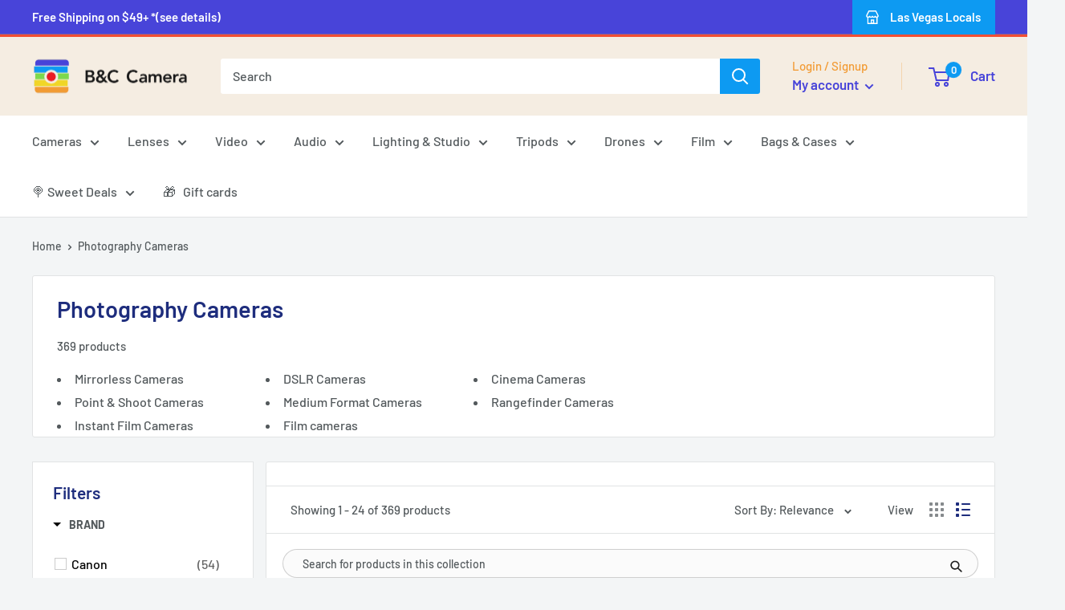

--- FILE ---
content_type: text/html; charset=utf-8
request_url: https://store.bandccamera.com/collections/photography-cameras
body_size: 88542
content:
<!doctype html>

<html class="no-js" lang="en">
  <head>

    
        <!-- Google Tag Manager -->
<script>(function(w,d,s,l,i){w[l]=w[l]||[];w[l].push({'gtm.start':
new Date().getTime(),event:'gtm.js'});var f=d.getElementsByTagName(s)[0],
j=d.createElement(s),dl=l!='dataLayer'?'&l='+l:'';j.async=true;j.src=
'https://www.googletagmanager.com/gtm.js?id='+i+dl;f.parentNode.insertBefore(j,f);
})(window,document,'script','dataLayer','GTM-N32NNCW');</script>
<!-- End Google Tag Manager -->


    <!-- Google tag (gtag.js) -->
<script async src="https://www.googletagmanager.com/gtag/js?id=AW-434208311"></script>
<script>
  window.dataLayer = window.dataLayer || [];
  function gtag(){dataLayer.push(arguments);}
  gtag('js', new Date());

  gtag('config', 'AW-434208311');
</script>



<!-- Google tag (gtag.js) -->
<script async src="https://www.googletagmanager.com/gtag/js?id=G-19FDV5X3ZG"></script>
<script>
  window.dataLayer = window.dataLayer || [];
  function gtag(){dataLayer.push(arguments);}
  gtag('js', new Date());

  gtag('config', 'G-19FDV5X3ZG');
</script>




    <!-- Facebook Pixel Code -->
<script>
!function(f,b,e,v,n,t,s)
{if(f.fbq)return;n=f.fbq=function(){n.callMethod?
n.callMethod.apply(n,arguments):n.queue.push(arguments)};
if(!f._fbq)f._fbq=n;n.push=n;n.loaded=!0;n.version='2.0';
n.queue=[];t=b.createElement(e);t.async=!0;
t.src=v;s=b.getElementsByTagName(e)[0];
s.parentNode.insertBefore(t,s)}(window,document,'script',
'https://connect.facebook.net/en_US/fbevents.js');
 fbq('init', '1714045752217376'); 
fbq('track', 'PageView');
</script>
<noscript>
 <img height="1" width="1" 
src="https://www.facebook.com/tr?id=1714045752217376&ev=PageView
&noscript=1"/>
</noscript>
<!-- End Facebook Pixel Code -->

    
    
    <meta name="p:domain_verify" content="0c45a07434944e96648d85622b0ed3e2"/>
    

    
    <meta charset="utf-8">
    <meta name="viewport" content="width=device-width, initial-scale=1.0, height=device-height, minimum-scale=1.0, maximum-scale=1.0">
    <meta name="theme-color" content="#0d9af2">

        <meta name="facebook-domain-verification" content="7ba9msb6499ho8defjyl77dpxd9yp3" />

    <script src="https://cdn.pagesense.io/js/bandccamera/14e363aff7434d4a87ac3a0dde86e8cd.js"></script><title>Photography Cameras
</title><meta name="description" content="Welcome to our range of photography cameras! We have cameras perfect for fast image processing, professional photographers, excellent low-light performance, amazing film simulation modes. We offer photography cameras for advanced color reproduction, pro photographers, budget-conscious buyers, and so much more."><link rel="canonical" href="https://store.bandccamera.com/collections/photography-cameras"><link rel="shortcut icon" href="//store.bandccamera.com/cdn/shop/files/favicon_1_96x96.webp?v=1673576379" type="image/png"><link rel="preload" as="style" href="//store.bandccamera.com/cdn/shop/t/29/assets/theme.css?v=34571151080392747671766985992">
    <link rel="preload" as="script" href="//store.bandccamera.com/cdn/shop/t/29/assets/theme.js?v=103574248400529228801683787516">
    <link rel="preconnect" href="https://cdn.shopify.com">
    <link rel="preconnect" href="https://fonts.shopifycdn.com">
    <link rel="dns-prefetch" href="https://productreviews.shopifycdn.com">
    <link rel="dns-prefetch" href="https://ajax.googleapis.com">
    <link rel="dns-prefetch" href="https://maps.googleapis.com">
    <link rel="dns-prefetch" href="https://maps.gstatic.com">

    <meta property="og:type" content="website">
  <meta property="og:title" content="Photography Cameras">
  <meta property="og:image" content="http://store.bandccamera.com/cdn/shop/files/siidfa1rfnh89dthg7gq.png?v=1768417689">
  <meta property="og:image:secure_url" content="https://store.bandccamera.com/cdn/shop/files/siidfa1rfnh89dthg7gq.png?v=1768417689">
  <meta property="og:image:width" content="1080">
  <meta property="og:image:height" content="1080"><meta property="og:description" content="Welcome to our range of photography cameras! We have cameras perfect for fast image processing, professional photographers, excellent low-light performance, amazing film simulation modes. We offer photography cameras for advanced color reproduction, pro photographers, budget-conscious buyers, and so much more."><meta property="og:url" content="https://store.bandccamera.com/collections/photography-cameras">
<meta property="og:site_name" content="B&amp;C Camera"><meta name="twitter:card" content="summary"><meta name="twitter:title" content="Photography Cameras">
  <meta name="twitter:description" content="mirrorless-cameras, dslr-cameras, cinema-cameras,point-shoot-cameras, medium-format-cameras, rangefinder-cameras,instant-film-cameras,film-cameras">
  <meta name="twitter:image" content="https://store.bandccamera.com/cdn/shop/files/siidfa1rfnh89dthg7gq_600x600_crop_center.png?v=1768417689">
    <link rel="preload" href="//store.bandccamera.com/cdn/fonts/barlow/barlow_n6.329f582a81f63f125e63c20a5a80ae9477df68e1.woff2" as="font" type="font/woff2" crossorigin><link rel="preload" href="//store.bandccamera.com/cdn/fonts/barlow/barlow_n5.a193a1990790eba0cc5cca569d23799830e90f07.woff2" as="font" type="font/woff2" crossorigin><style>
  @font-face {
  font-family: Barlow;
  font-weight: 600;
  font-style: normal;
  font-display: swap;
  src: url("//store.bandccamera.com/cdn/fonts/barlow/barlow_n6.329f582a81f63f125e63c20a5a80ae9477df68e1.woff2") format("woff2"),
       url("//store.bandccamera.com/cdn/fonts/barlow/barlow_n6.0163402e36247bcb8b02716880d0b39568412e9e.woff") format("woff");
}

  @font-face {
  font-family: Barlow;
  font-weight: 500;
  font-style: normal;
  font-display: swap;
  src: url("//store.bandccamera.com/cdn/fonts/barlow/barlow_n5.a193a1990790eba0cc5cca569d23799830e90f07.woff2") format("woff2"),
       url("//store.bandccamera.com/cdn/fonts/barlow/barlow_n5.ae31c82169b1dc0715609b8cc6a610b917808358.woff") format("woff");
}

@font-face {
  font-family: Barlow;
  font-weight: 600;
  font-style: normal;
  font-display: swap;
  src: url("//store.bandccamera.com/cdn/fonts/barlow/barlow_n6.329f582a81f63f125e63c20a5a80ae9477df68e1.woff2") format("woff2"),
       url("//store.bandccamera.com/cdn/fonts/barlow/barlow_n6.0163402e36247bcb8b02716880d0b39568412e9e.woff") format("woff");
}

@font-face {
  font-family: Barlow;
  font-weight: 600;
  font-style: italic;
  font-display: swap;
  src: url("//store.bandccamera.com/cdn/fonts/barlow/barlow_i6.5a22bd20fb27bad4d7674cc6e666fb9c77d813bb.woff2") format("woff2"),
       url("//store.bandccamera.com/cdn/fonts/barlow/barlow_i6.1c8787fcb59f3add01a87f21b38c7ef797e3b3a1.woff") format("woff");
}


  @font-face {
  font-family: Barlow;
  font-weight: 700;
  font-style: normal;
  font-display: swap;
  src: url("//store.bandccamera.com/cdn/fonts/barlow/barlow_n7.691d1d11f150e857dcbc1c10ef03d825bc378d81.woff2") format("woff2"),
       url("//store.bandccamera.com/cdn/fonts/barlow/barlow_n7.4fdbb1cb7da0e2c2f88492243ffa2b4f91924840.woff") format("woff");
}

  @font-face {
  font-family: Barlow;
  font-weight: 500;
  font-style: italic;
  font-display: swap;
  src: url("//store.bandccamera.com/cdn/fonts/barlow/barlow_i5.714d58286997b65cd479af615cfa9bb0a117a573.woff2") format("woff2"),
       url("//store.bandccamera.com/cdn/fonts/barlow/barlow_i5.0120f77e6447d3b5df4bbec8ad8c2d029d87fb21.woff") format("woff");
}

  @font-face {
  font-family: Barlow;
  font-weight: 700;
  font-style: italic;
  font-display: swap;
  src: url("//store.bandccamera.com/cdn/fonts/barlow/barlow_i7.50e19d6cc2ba5146fa437a5a7443c76d5d730103.woff2") format("woff2"),
       url("//store.bandccamera.com/cdn/fonts/barlow/barlow_i7.47e9f98f1b094d912e6fd631cc3fe93d9f40964f.woff") format("woff");
}


  :root {
    --default-text-font-size : 15px;
    --base-text-font-size    : 16px;
    --heading-font-family    : Barlow, sans-serif;
    --heading-font-weight    : 600;
    --heading-font-style     : normal;
    --text-font-family       : Barlow, sans-serif;
    --text-font-weight       : 500;
    --text-font-style        : normal;
    --text-font-bolder-weight: 600;
    --text-link-decoration   : underline;

    --text-color               : #53595c;
    --text-color-rgb           : 83, 89, 92;
    --heading-color            : #1e2d7d;
    --border-color             : #e1e3e4;
    --border-color-rgb         : 225, 227, 228;
    --form-border-color        : #d4d6d8;
    --accent-color             : #0d9af2;
    --accent-color-rgb         : 13, 154, 242;
    --link-color               : #0d9af2;
    --link-color-hover         : #096ca9;
    --background               : #f3f5f6;
    --secondary-background     : #ffffff;
    --secondary-background-rgb : 255, 255, 255;
    --accent-background        : rgba(13, 154, 242, 0.08);

    --input-background: #ffffff;

    --error-color       : #f24e34;
    --error-background  : rgba(242, 78, 52, 0.07);
    --success-color     : #00aa00;
    --success-background: rgba(0, 170, 0, 0.11);

    --primary-button-background      : #0d9af2;
    --primary-button-background-rgb  : 13, 154, 242;
    --primary-button-text-color      : #ffffff;
    --secondary-button-background    : #4844d9;
    --secondary-button-background-rgb: 72, 68, 217;
    --secondary-button-text-color    : #ffffff;

    --header-background      : #f5ede2;
    --header-text-color      : #4844d9;
    --header-light-text-color: #f29b34;
    --header-border-color    : rgba(242, 155, 52, 0.3);
    --header-accent-color    : #0d9af2;

    --footer-background-color:    #f3f5f6;
    --footer-heading-text-color:  #1e2d7d;
    --footer-body-text-color:     #677279;
    --footer-body-text-color-rgb: 103, 114, 121;
    --footer-accent-color:        #0d9af2;
    --footer-accent-color-rgb:    13, 154, 242;
    --footer-border:              1px solid var(--border-color);
    
    --flickity-arrow-color: #abb1b4;--product-on-sale-accent           : #fa0000;
    --product-on-sale-accent-rgb       : 250, 0, 0;
    --product-on-sale-color            : #ffffff;
    --product-in-stock-color           : #008a00;
    --product-low-stock-color          : #f24e34;
    --product-sold-out-color           : #8a9297;
    --product-custom-label-1-background: #191919;
    --product-custom-label-1-color     : #ffffff;
    --product-custom-label-2-background: #38cbc2;
    --product-custom-label-2-color     : #ffffff;
    --product-review-star-color        : #ffbd00;

    --mobile-container-gutter : 20px;
    --desktop-container-gutter: 40px;

    /* Shopify related variables */
    --payment-terms-background-color: #f3f5f6;
  }
</style>

<script>
  // IE11 does not have support for CSS variables, so we have to polyfill them
  if (!(((window || {}).CSS || {}).supports && window.CSS.supports('(--a: 0)'))) {
    const script = document.createElement('script');
    script.type = 'text/javascript';
    script.src = 'https://cdn.jsdelivr.net/npm/css-vars-ponyfill@2';
    script.onload = function() {
      cssVars({});
    };

    document.getElementsByTagName('head')[0].appendChild(script);
  }
</script>


    <script>window.performance && window.performance.mark && window.performance.mark('shopify.content_for_header.start');</script><meta name="google-site-verification" content="Jr96wrgr9byFSmQgeThYX985mCSOnrccbgKfBW4NlIQ">
<meta name="google-site-verification" content="LZ9ZSxs3oilkia3GjKDTpwoxAA3hFY-tBMUtQtcFh10">
<meta name="facebook-domain-verification" content="3rkkuhppjf01sg6h64v6ljhh55e8lc">
<meta id="shopify-digital-wallet" name="shopify-digital-wallet" content="/12674771/digital_wallets/dialog">
<meta name="shopify-checkout-api-token" content="b8208ff104ca5ce34dca41e3150f04f1">
<meta id="in-context-paypal-metadata" data-shop-id="12674771" data-venmo-supported="true" data-environment="production" data-locale="en_US" data-paypal-v4="true" data-currency="USD">
<link rel="alternate" type="application/atom+xml" title="Feed" href="/collections/photography-cameras.atom" />
<link rel="next" href="/collections/photography-cameras?page=2">
<link rel="alternate" type="application/json+oembed" href="https://store.bandccamera.com/collections/photography-cameras.oembed">
<script async="async" src="/checkouts/internal/preloads.js?locale=en-US"></script>
<link rel="preconnect" href="https://shop.app" crossorigin="anonymous">
<script async="async" src="https://shop.app/checkouts/internal/preloads.js?locale=en-US&shop_id=12674771" crossorigin="anonymous"></script>
<script id="apple-pay-shop-capabilities" type="application/json">{"shopId":12674771,"countryCode":"US","currencyCode":"USD","merchantCapabilities":["supports3DS"],"merchantId":"gid:\/\/shopify\/Shop\/12674771","merchantName":"B\u0026C Camera","requiredBillingContactFields":["postalAddress","email","phone"],"requiredShippingContactFields":["postalAddress","email","phone"],"shippingType":"shipping","supportedNetworks":["visa","masterCard","amex","discover","elo","jcb"],"total":{"type":"pending","label":"B\u0026C Camera","amount":"1.00"},"shopifyPaymentsEnabled":true,"supportsSubscriptions":true}</script>
<script id="shopify-features" type="application/json">{"accessToken":"b8208ff104ca5ce34dca41e3150f04f1","betas":["rich-media-storefront-analytics"],"domain":"store.bandccamera.com","predictiveSearch":true,"shopId":12674771,"locale":"en"}</script>
<script>var Shopify = Shopify || {};
Shopify.shop = "bandccamera.myshopify.com";
Shopify.locale = "en";
Shopify.currency = {"active":"USD","rate":"1.0"};
Shopify.country = "US";
Shopify.theme = {"name":"Focus on Cool - Online Store 2.0 - V3.1","id":122408042567,"schema_name":"Warehouse","schema_version":"3.1.0","theme_store_id":null,"role":"main"};
Shopify.theme.handle = "null";
Shopify.theme.style = {"id":null,"handle":null};
Shopify.cdnHost = "store.bandccamera.com/cdn";
Shopify.routes = Shopify.routes || {};
Shopify.routes.root = "/";</script>
<script type="module">!function(o){(o.Shopify=o.Shopify||{}).modules=!0}(window);</script>
<script>!function(o){function n(){var o=[];function n(){o.push(Array.prototype.slice.apply(arguments))}return n.q=o,n}var t=o.Shopify=o.Shopify||{};t.loadFeatures=n(),t.autoloadFeatures=n()}(window);</script>
<script>
  window.ShopifyPay = window.ShopifyPay || {};
  window.ShopifyPay.apiHost = "shop.app\/pay";
  window.ShopifyPay.redirectState = null;
</script>
<script id="shop-js-analytics" type="application/json">{"pageType":"collection"}</script>
<script defer="defer" async type="module" src="//store.bandccamera.com/cdn/shopifycloud/shop-js/modules/v2/client.init-shop-cart-sync_BT-GjEfc.en.esm.js"></script>
<script defer="defer" async type="module" src="//store.bandccamera.com/cdn/shopifycloud/shop-js/modules/v2/chunk.common_D58fp_Oc.esm.js"></script>
<script defer="defer" async type="module" src="//store.bandccamera.com/cdn/shopifycloud/shop-js/modules/v2/chunk.modal_xMitdFEc.esm.js"></script>
<script type="module">
  await import("//store.bandccamera.com/cdn/shopifycloud/shop-js/modules/v2/client.init-shop-cart-sync_BT-GjEfc.en.esm.js");
await import("//store.bandccamera.com/cdn/shopifycloud/shop-js/modules/v2/chunk.common_D58fp_Oc.esm.js");
await import("//store.bandccamera.com/cdn/shopifycloud/shop-js/modules/v2/chunk.modal_xMitdFEc.esm.js");

  window.Shopify.SignInWithShop?.initShopCartSync?.({"fedCMEnabled":true,"windoidEnabled":true});

</script>
<script>
  window.Shopify = window.Shopify || {};
  if (!window.Shopify.featureAssets) window.Shopify.featureAssets = {};
  window.Shopify.featureAssets['shop-js'] = {"shop-cart-sync":["modules/v2/client.shop-cart-sync_DZOKe7Ll.en.esm.js","modules/v2/chunk.common_D58fp_Oc.esm.js","modules/v2/chunk.modal_xMitdFEc.esm.js"],"init-fed-cm":["modules/v2/client.init-fed-cm_B6oLuCjv.en.esm.js","modules/v2/chunk.common_D58fp_Oc.esm.js","modules/v2/chunk.modal_xMitdFEc.esm.js"],"shop-cash-offers":["modules/v2/client.shop-cash-offers_D2sdYoxE.en.esm.js","modules/v2/chunk.common_D58fp_Oc.esm.js","modules/v2/chunk.modal_xMitdFEc.esm.js"],"shop-login-button":["modules/v2/client.shop-login-button_QeVjl5Y3.en.esm.js","modules/v2/chunk.common_D58fp_Oc.esm.js","modules/v2/chunk.modal_xMitdFEc.esm.js"],"pay-button":["modules/v2/client.pay-button_DXTOsIq6.en.esm.js","modules/v2/chunk.common_D58fp_Oc.esm.js","modules/v2/chunk.modal_xMitdFEc.esm.js"],"shop-button":["modules/v2/client.shop-button_DQZHx9pm.en.esm.js","modules/v2/chunk.common_D58fp_Oc.esm.js","modules/v2/chunk.modal_xMitdFEc.esm.js"],"avatar":["modules/v2/client.avatar_BTnouDA3.en.esm.js"],"init-windoid":["modules/v2/client.init-windoid_CR1B-cfM.en.esm.js","modules/v2/chunk.common_D58fp_Oc.esm.js","modules/v2/chunk.modal_xMitdFEc.esm.js"],"init-shop-for-new-customer-accounts":["modules/v2/client.init-shop-for-new-customer-accounts_C_vY_xzh.en.esm.js","modules/v2/client.shop-login-button_QeVjl5Y3.en.esm.js","modules/v2/chunk.common_D58fp_Oc.esm.js","modules/v2/chunk.modal_xMitdFEc.esm.js"],"init-shop-email-lookup-coordinator":["modules/v2/client.init-shop-email-lookup-coordinator_BI7n9ZSv.en.esm.js","modules/v2/chunk.common_D58fp_Oc.esm.js","modules/v2/chunk.modal_xMitdFEc.esm.js"],"init-shop-cart-sync":["modules/v2/client.init-shop-cart-sync_BT-GjEfc.en.esm.js","modules/v2/chunk.common_D58fp_Oc.esm.js","modules/v2/chunk.modal_xMitdFEc.esm.js"],"shop-toast-manager":["modules/v2/client.shop-toast-manager_DiYdP3xc.en.esm.js","modules/v2/chunk.common_D58fp_Oc.esm.js","modules/v2/chunk.modal_xMitdFEc.esm.js"],"init-customer-accounts":["modules/v2/client.init-customer-accounts_D9ZNqS-Q.en.esm.js","modules/v2/client.shop-login-button_QeVjl5Y3.en.esm.js","modules/v2/chunk.common_D58fp_Oc.esm.js","modules/v2/chunk.modal_xMitdFEc.esm.js"],"init-customer-accounts-sign-up":["modules/v2/client.init-customer-accounts-sign-up_iGw4briv.en.esm.js","modules/v2/client.shop-login-button_QeVjl5Y3.en.esm.js","modules/v2/chunk.common_D58fp_Oc.esm.js","modules/v2/chunk.modal_xMitdFEc.esm.js"],"shop-follow-button":["modules/v2/client.shop-follow-button_CqMgW2wH.en.esm.js","modules/v2/chunk.common_D58fp_Oc.esm.js","modules/v2/chunk.modal_xMitdFEc.esm.js"],"checkout-modal":["modules/v2/client.checkout-modal_xHeaAweL.en.esm.js","modules/v2/chunk.common_D58fp_Oc.esm.js","modules/v2/chunk.modal_xMitdFEc.esm.js"],"shop-login":["modules/v2/client.shop-login_D91U-Q7h.en.esm.js","modules/v2/chunk.common_D58fp_Oc.esm.js","modules/v2/chunk.modal_xMitdFEc.esm.js"],"lead-capture":["modules/v2/client.lead-capture_BJmE1dJe.en.esm.js","modules/v2/chunk.common_D58fp_Oc.esm.js","modules/v2/chunk.modal_xMitdFEc.esm.js"],"payment-terms":["modules/v2/client.payment-terms_Ci9AEqFq.en.esm.js","modules/v2/chunk.common_D58fp_Oc.esm.js","modules/v2/chunk.modal_xMitdFEc.esm.js"]};
</script>
<script>(function() {
  var isLoaded = false;
  function asyncLoad() {
    if (isLoaded) return;
    isLoaded = true;
    var urls = ["\/\/www.powr.io\/powr.js?powr-token=bandccamera.myshopify.com\u0026external-type=shopify\u0026shop=bandccamera.myshopify.com","\/\/www.powr.io\/powr.js?powr-token=bandccamera.myshopify.com\u0026external-type=shopify\u0026shop=bandccamera.myshopify.com","https:\/\/cdn.shopify.com\/s\/files\/1\/1267\/4771\/t\/4\/assets\/affirmShopify.js?v=1587596832\u0026shop=bandccamera.myshopify.com","https:\/\/services.nofraud.com\/js\/device.js?shop=bandccamera.myshopify.com","https:\/\/assets1.adroll.com\/shopify\/latest\/j\/shopify_rolling_bootstrap_v2.js?adroll_adv_id=A6NBS6GEEFFXRCUKJAAVMI\u0026adroll_pix_id=URXCUWMVPVBB3C5ILPBHTZ\u0026shop=bandccamera.myshopify.com","https:\/\/api.fastbundle.co\/scripts\/src.js?shop=bandccamera.myshopify.com","https:\/\/cdn.hextom.com\/js\/eventpromotionbar.js?shop=bandccamera.myshopify.com"];
    for (var i = 0; i < urls.length; i++) {
      var s = document.createElement('script');
      s.type = 'text/javascript';
      s.async = true;
      s.src = urls[i];
      var x = document.getElementsByTagName('script')[0];
      x.parentNode.insertBefore(s, x);
    }
  };
  if(window.attachEvent) {
    window.attachEvent('onload', asyncLoad);
  } else {
    window.addEventListener('load', asyncLoad, false);
  }
})();</script>
<script id="__st">var __st={"a":12674771,"offset":-28800,"reqid":"3cf1671f-b125-4391-8695-18c78287f850-1769061150","pageurl":"store.bandccamera.com\/collections\/photography-cameras","u":"073c39c32d76","p":"collection","rtyp":"collection","rid":262412140615};</script>
<script>window.ShopifyPaypalV4VisibilityTracking = true;</script>
<script id="captcha-bootstrap">!function(){'use strict';const t='contact',e='account',n='new_comment',o=[[t,t],['blogs',n],['comments',n],[t,'customer']],c=[[e,'customer_login'],[e,'guest_login'],[e,'recover_customer_password'],[e,'create_customer']],r=t=>t.map((([t,e])=>`form[action*='/${t}']:not([data-nocaptcha='true']) input[name='form_type'][value='${e}']`)).join(','),a=t=>()=>t?[...document.querySelectorAll(t)].map((t=>t.form)):[];function s(){const t=[...o],e=r(t);return a(e)}const i='password',u='form_key',d=['recaptcha-v3-token','g-recaptcha-response','h-captcha-response',i],f=()=>{try{return window.sessionStorage}catch{return}},m='__shopify_v',_=t=>t.elements[u];function p(t,e,n=!1){try{const o=window.sessionStorage,c=JSON.parse(o.getItem(e)),{data:r}=function(t){const{data:e,action:n}=t;return t[m]||n?{data:e,action:n}:{data:t,action:n}}(c);for(const[e,n]of Object.entries(r))t.elements[e]&&(t.elements[e].value=n);n&&o.removeItem(e)}catch(o){console.error('form repopulation failed',{error:o})}}const l='form_type',E='cptcha';function T(t){t.dataset[E]=!0}const w=window,h=w.document,L='Shopify',v='ce_forms',y='captcha';let A=!1;((t,e)=>{const n=(g='f06e6c50-85a8-45c8-87d0-21a2b65856fe',I='https://cdn.shopify.com/shopifycloud/storefront-forms-hcaptcha/ce_storefront_forms_captcha_hcaptcha.v1.5.2.iife.js',D={infoText:'Protected by hCaptcha',privacyText:'Privacy',termsText:'Terms'},(t,e,n)=>{const o=w[L][v],c=o.bindForm;if(c)return c(t,g,e,D).then(n);var r;o.q.push([[t,g,e,D],n]),r=I,A||(h.body.append(Object.assign(h.createElement('script'),{id:'captcha-provider',async:!0,src:r})),A=!0)});var g,I,D;w[L]=w[L]||{},w[L][v]=w[L][v]||{},w[L][v].q=[],w[L][y]=w[L][y]||{},w[L][y].protect=function(t,e){n(t,void 0,e),T(t)},Object.freeze(w[L][y]),function(t,e,n,w,h,L){const[v,y,A,g]=function(t,e,n){const i=e?o:[],u=t?c:[],d=[...i,...u],f=r(d),m=r(i),_=r(d.filter((([t,e])=>n.includes(e))));return[a(f),a(m),a(_),s()]}(w,h,L),I=t=>{const e=t.target;return e instanceof HTMLFormElement?e:e&&e.form},D=t=>v().includes(t);t.addEventListener('submit',(t=>{const e=I(t);if(!e)return;const n=D(e)&&!e.dataset.hcaptchaBound&&!e.dataset.recaptchaBound,o=_(e),c=g().includes(e)&&(!o||!o.value);(n||c)&&t.preventDefault(),c&&!n&&(function(t){try{if(!f())return;!function(t){const e=f();if(!e)return;const n=_(t);if(!n)return;const o=n.value;o&&e.removeItem(o)}(t);const e=Array.from(Array(32),(()=>Math.random().toString(36)[2])).join('');!function(t,e){_(t)||t.append(Object.assign(document.createElement('input'),{type:'hidden',name:u})),t.elements[u].value=e}(t,e),function(t,e){const n=f();if(!n)return;const o=[...t.querySelectorAll(`input[type='${i}']`)].map((({name:t})=>t)),c=[...d,...o],r={};for(const[a,s]of new FormData(t).entries())c.includes(a)||(r[a]=s);n.setItem(e,JSON.stringify({[m]:1,action:t.action,data:r}))}(t,e)}catch(e){console.error('failed to persist form',e)}}(e),e.submit())}));const S=(t,e)=>{t&&!t.dataset[E]&&(n(t,e.some((e=>e===t))),T(t))};for(const o of['focusin','change'])t.addEventListener(o,(t=>{const e=I(t);D(e)&&S(e,y())}));const B=e.get('form_key'),M=e.get(l),P=B&&M;t.addEventListener('DOMContentLoaded',(()=>{const t=y();if(P)for(const e of t)e.elements[l].value===M&&p(e,B);[...new Set([...A(),...v().filter((t=>'true'===t.dataset.shopifyCaptcha))])].forEach((e=>S(e,t)))}))}(h,new URLSearchParams(w.location.search),n,t,e,['guest_login'])})(!1,!0)}();</script>
<script integrity="sha256-4kQ18oKyAcykRKYeNunJcIwy7WH5gtpwJnB7kiuLZ1E=" data-source-attribution="shopify.loadfeatures" defer="defer" src="//store.bandccamera.com/cdn/shopifycloud/storefront/assets/storefront/load_feature-a0a9edcb.js" crossorigin="anonymous"></script>
<script crossorigin="anonymous" defer="defer" src="//store.bandccamera.com/cdn/shopifycloud/storefront/assets/shopify_pay/storefront-65b4c6d7.js?v=20250812"></script>
<script data-source-attribution="shopify.dynamic_checkout.dynamic.init">var Shopify=Shopify||{};Shopify.PaymentButton=Shopify.PaymentButton||{isStorefrontPortableWallets:!0,init:function(){window.Shopify.PaymentButton.init=function(){};var t=document.createElement("script");t.src="https://store.bandccamera.com/cdn/shopifycloud/portable-wallets/latest/portable-wallets.en.js",t.type="module",document.head.appendChild(t)}};
</script>
<script data-source-attribution="shopify.dynamic_checkout.buyer_consent">
  function portableWalletsHideBuyerConsent(e){var t=document.getElementById("shopify-buyer-consent"),n=document.getElementById("shopify-subscription-policy-button");t&&n&&(t.classList.add("hidden"),t.setAttribute("aria-hidden","true"),n.removeEventListener("click",e))}function portableWalletsShowBuyerConsent(e){var t=document.getElementById("shopify-buyer-consent"),n=document.getElementById("shopify-subscription-policy-button");t&&n&&(t.classList.remove("hidden"),t.removeAttribute("aria-hidden"),n.addEventListener("click",e))}window.Shopify?.PaymentButton&&(window.Shopify.PaymentButton.hideBuyerConsent=portableWalletsHideBuyerConsent,window.Shopify.PaymentButton.showBuyerConsent=portableWalletsShowBuyerConsent);
</script>
<script data-source-attribution="shopify.dynamic_checkout.cart.bootstrap">document.addEventListener("DOMContentLoaded",(function(){function t(){return document.querySelector("shopify-accelerated-checkout-cart, shopify-accelerated-checkout")}if(t())Shopify.PaymentButton.init();else{new MutationObserver((function(e,n){t()&&(Shopify.PaymentButton.init(),n.disconnect())})).observe(document.body,{childList:!0,subtree:!0})}}));
</script>
<link id="shopify-accelerated-checkout-styles" rel="stylesheet" media="screen" href="https://store.bandccamera.com/cdn/shopifycloud/portable-wallets/latest/accelerated-checkout-backwards-compat.css" crossorigin="anonymous">
<style id="shopify-accelerated-checkout-cart">
        #shopify-buyer-consent {
  margin-top: 1em;
  display: inline-block;
  width: 100%;
}

#shopify-buyer-consent.hidden {
  display: none;
}

#shopify-subscription-policy-button {
  background: none;
  border: none;
  padding: 0;
  text-decoration: underline;
  font-size: inherit;
  cursor: pointer;
}

#shopify-subscription-policy-button::before {
  box-shadow: none;
}

      </style>

<script>window.performance && window.performance.mark && window.performance.mark('shopify.content_for_header.end');</script>

    <link rel="stylesheet" href="//store.bandccamera.com/cdn/shop/t/29/assets/theme.css?v=34571151080392747671766985992">

    


  <script type="application/ld+json">
  {
    "@context": "https://schema.org",
    "@type": "BreadcrumbList",
  "itemListElement": [{
      "@type": "ListItem",
      "position": 1,
      "name": "Home",
      "item": "https://store.bandccamera.com"
    },{
          "@type": "ListItem",
          "position": 2,
          "name": "Photography Cameras",
          "item": "https://store.bandccamera.com/collections/photography-cameras"
        }]
  }
  </script>



    <script>
      // This allows to expose several variables to the global scope, to be used in scripts
      window.theme = {
        pageType: "collection",
        cartCount: 0,
        moneyFormat: "${{amount}}",
        moneyWithCurrencyFormat: "${{amount}} USD",
        currencyCodeEnabled: false,
        showDiscount: true,
        discountMode: "saving",
        searchMode: "product,article,page",
        searchUnavailableProducts: "show",
        cartType: "drawer"
      };

      window.routes = {
        rootUrl: "\/",
        rootUrlWithoutSlash: '',
        cartUrl: "\/cart",
        cartAddUrl: "\/cart\/add",
        cartChangeUrl: "\/cart\/change",
        searchUrl: "\/search",
        productRecommendationsUrl: "\/recommendations\/products"
      };

      window.languages = {
        productRegularPrice: "Regular price",
        productSalePrice: "Sale price",
        collectionOnSaleLabel: "Save {{savings}}",
        productFormUnavailable: "Unavailable",
        productFormAddToCart: "Add to cart",
        productFormPreOrder: "Pre-order",
        productFormSoldOut: "Sold out",
        productAdded: "Product has been added to your cart",
        productAddedShort: "Added!",
        shippingEstimatorNoResults: "No shipping could be found for your address.",
        shippingEstimatorOneResult: "There is one shipping rate for your address:",
        shippingEstimatorMultipleResults: "There are {{count}} shipping rates for your address:",
        shippingEstimatorErrors: "There are some errors:"
      };

      document.documentElement.className = document.documentElement.className.replace('no-js', 'js');
    </script><!-- Affirm -->
  <script>
    _affirm_config = {
      public_api_key:  "EHGIY8ABR9XUM5TP",
      script:          "https://cdn1.affirm.com/js/v2/affirm.js"
    };
    (function(l,g,m,e,a,f,b){var d,c=l[m]||{},h=document.createElement(f),n=document.getElementsByTagName(f)[0],k=function(a,b,c){return function(){a[b]._.push([c,arguments])}};c[e]=k(c,e,"set");d=c[e];c[a]={};c[a]._=[];d._=[];c[a][b]=k(c,a,b);a=0;for(b="set add save post open empty reset on off trigger ready setProduct".split(" ");a<b.length;a++)d[b[a]]=k(c,e,b[a]);a=0;for(b=["get","token","url","items"];a<b.length;a++)d[b[a]]=function(){};h.async=!0;h.src=g[f];n.parentNode.insertBefore(h,n);delete g[f];d(g);l[m]=c})(window,_affirm_config,"affirm","checkout","ui","script","ready");
    // Use your live public API Key and https://cdn1.affirm.com/js/v2/affirm.js script to point to Affirm production environment.
  </script>
  <!-- End Affirm -->

    
    <script src="//store.bandccamera.com/cdn/shop/t/29/assets/theme.js?v=103574248400529228801683787516" defer></script>
    <script src="//store.bandccamera.com/cdn/shop/t/29/assets/custom.js?v=139776092091104225041690835479" defer></script><script>
        (function () {
          window.onpageshow = function() {
            // We force re-freshing the cart content onpageshow, as most browsers will serve a cache copy when hitting the
            // back button, which cause staled data
            document.documentElement.dispatchEvent(new CustomEvent('cart:refresh', {
              bubbles: true,
              detail: {scrollToTop: false}
            }));
          };
        })();
      </script><!--  Clickcease.com tracking-->
<script type='text/javascript'>var script = document.createElement('script');
script.async = true; script.type = 'text/javascript';
var target = 'https://www.clickcease.com/monitor/stat.js';
script.src = target;var elem = document.head;elem.appendChild(script);
</script>
<noscript>
<a href='https://www.clickcease.com' rel='nofollow'><img src='https://monitor.clickcease.com/stats/stats.aspx' alt='ClickCease'/></a>
</noscript>
<!--  Clickcease.com tracking-->
    
 <!--  Yotpo  -->   
   <script type="text/javascript">(function e(){var e=document.createElement("script");e.type="text/javascript",e.async=true,e.src="//staticw2.yotpo.com/I6Tpg8nkF6SOnv7gwGnX7g5nuYhT3Dhzq5MVOTru/widget.js";var t=document.getElementsByTagName("script")[0];t.parentNode.insertBefore(e,t)})();</script>
 <!--  Yotpo  -->     
     



    
  
 <!--begin-boost-pfs-filter-css-->
   <link href="//store.bandccamera.com/cdn/shop/t/29/assets/boost-pfs-init.css?v=94570235234092570121680111277" rel="stylesheet" type="text/css" media="all" />
  <link rel="preload stylesheet" href="//store.bandccamera.com/cdn/shop/t/29/assets/boost-pfs-general.css?v=62386118553780125411680111277" as="style"><link href="//store.bandccamera.com/cdn/shop/t/29/assets/boost-pfs-custom.css?v=37545838137331476941680111277" rel="stylesheet" type="text/css" media="all" />
<style data-id="boost-pfs-style">
    .boost-pfs-filter-option-title-text {}

   .boost-pfs-filter-tree-v .boost-pfs-filter-option-title-text:before {}
    .boost-pfs-filter-tree-v .boost-pfs-filter-option.boost-pfs-filter-option-collapsed .boost-pfs-filter-option-title-text:before {}
    .boost-pfs-filter-tree-h .boost-pfs-filter-option-title-heading:before {}

    .boost-pfs-filter-refine-by .boost-pfs-filter-option-title h3 {}

    .boost-pfs-filter-option-content .boost-pfs-filter-option-item-list .boost-pfs-filter-option-item button,
    .boost-pfs-filter-option-content .boost-pfs-filter-option-item-list .boost-pfs-filter-option-item .boost-pfs-filter-button,
    .boost-pfs-filter-option-range-amount input,
    .boost-pfs-filter-tree-v .boost-pfs-filter-refine-by .boost-pfs-filter-refine-by-items .refine-by-item,
    .boost-pfs-filter-refine-by-wrapper-v .boost-pfs-filter-refine-by .boost-pfs-filter-refine-by-items .refine-by-item,
    .boost-pfs-filter-refine-by .boost-pfs-filter-option-title,
    .boost-pfs-filter-refine-by .boost-pfs-filter-refine-by-items .refine-by-item>a,
    .boost-pfs-filter-refine-by>span,
    .boost-pfs-filter-clear,
    .boost-pfs-filter-clear-all{}
    .boost-pfs-filter-tree-h .boost-pfs-filter-pc .boost-pfs-filter-refine-by-items .refine-by-item .boost-pfs-filter-clear .refine-by-type,
    .boost-pfs-filter-refine-by-wrapper-h .boost-pfs-filter-pc .boost-pfs-filter-refine-by-items .refine-by-item .boost-pfs-filter-clear .refine-by-type {}

    .boost-pfs-filter-option-multi-level-collections .boost-pfs-filter-option-multi-level-list .boost-pfs-filter-option-item .boost-pfs-filter-button-arrow .boost-pfs-arrow:before,
    .boost-pfs-filter-option-multi-level-tag .boost-pfs-filter-option-multi-level-list .boost-pfs-filter-option-item .boost-pfs-filter-button-arrow .boost-pfs-arrow:before {}

    .boost-pfs-filter-refine-by-wrapper-v .boost-pfs-filter-refine-by .boost-pfs-filter-refine-by-items .refine-by-item .boost-pfs-filter-clear:after,
    .boost-pfs-filter-refine-by-wrapper-v .boost-pfs-filter-refine-by .boost-pfs-filter-refine-by-items .refine-by-item .boost-pfs-filter-clear:before,
    .boost-pfs-filter-tree-v .boost-pfs-filter-refine-by .boost-pfs-filter-refine-by-items .refine-by-item .boost-pfs-filter-clear:after,
    .boost-pfs-filter-tree-v .boost-pfs-filter-refine-by .boost-pfs-filter-refine-by-items .refine-by-item .boost-pfs-filter-clear:before,
    .boost-pfs-filter-refine-by-wrapper-h .boost-pfs-filter-pc .boost-pfs-filter-refine-by-items .refine-by-item .boost-pfs-filter-clear:after,
    .boost-pfs-filter-refine-by-wrapper-h .boost-pfs-filter-pc .boost-pfs-filter-refine-by-items .refine-by-item .boost-pfs-filter-clear:before,
    .boost-pfs-filter-tree-h .boost-pfs-filter-pc .boost-pfs-filter-refine-by-items .refine-by-item .boost-pfs-filter-clear:after,
    .boost-pfs-filter-tree-h .boost-pfs-filter-pc .boost-pfs-filter-refine-by-items .refine-by-item .boost-pfs-filter-clear:before {}
    .boost-pfs-filter-option-range-slider .noUi-value-horizontal {}

    .boost-pfs-filter-tree-mobile-button button,
    .boost-pfs-filter-top-sorting-mobile button {}
    .boost-pfs-filter-top-sorting-mobile button>span:after {}
  </style><style data-id="boost-pfs-otp-style" type="text/css">
      .boost-pfs-quickview-btn {background: rgba(255,255,255,1);color: rgba(61,66,70,1);border-color: rgba(255,255,255,1);}
      .boost-pfs-quickview-btn svg {fill: rgba(61,66,70,1);}
      .boost-pfs-quickview-btn:hover {background: rgba(61,66,70,1);color: rgba(255,255,255,1);border-color: rgba(61,66,70,1);}
      .boost-pfs-quickview-btn:hover svg {fill: rgba(255,255,255,1);}
      .boost-pfs-addtocart-btn {background: rgba(0,0,0,1);color: rgba(255,255,255,1);border-color: rgba(0,0,0,1);}
      .boost-pfs-addtocart-btn svg {fill: rgba(255,255,255,1);}
      .boost-pfs-addtocart-btn:hover {background: rgba(61,66,70,1);color: rgba(255,255,255,1);border-color: rgba(61,66,70,1);}
      .boost-pfs-addtocart-btn:hover svg {fill: rgba(255,255,255,1);}
    </style>

 <!--end-boost-pfs-filter-css-->

 
<!-- BEGIN app block: shopify://apps/klaviyo-email-marketing-sms/blocks/klaviyo-onsite-embed/2632fe16-c075-4321-a88b-50b567f42507 -->












  <script async src="https://static.klaviyo.com/onsite/js/W9EmJq/klaviyo.js?company_id=W9EmJq"></script>
  <script>!function(){if(!window.klaviyo){window._klOnsite=window._klOnsite||[];try{window.klaviyo=new Proxy({},{get:function(n,i){return"push"===i?function(){var n;(n=window._klOnsite).push.apply(n,arguments)}:function(){for(var n=arguments.length,o=new Array(n),w=0;w<n;w++)o[w]=arguments[w];var t="function"==typeof o[o.length-1]?o.pop():void 0,e=new Promise((function(n){window._klOnsite.push([i].concat(o,[function(i){t&&t(i),n(i)}]))}));return e}}})}catch(n){window.klaviyo=window.klaviyo||[],window.klaviyo.push=function(){var n;(n=window._klOnsite).push.apply(n,arguments)}}}}();</script>

  




  <script>
    window.klaviyoReviewsProductDesignMode = false
  </script>







<!-- END app block --><!-- BEGIN app block: shopify://apps/adroll-advertising-marketing/blocks/adroll-pixel/c60853ed-1adb-4359-83ae-4ed43ed0b559 -->
  <!-- AdRoll Customer: not found -->



  
  
  <!-- AdRoll Advertisable: A6NBS6GEEFFXRCUKJAAVMI -->
  <!-- AdRoll Pixel: URXCUWMVPVBB3C5ILPBHTZ -->
  <script async src="https://assets1.adroll.com/shopify/latest/j/shopify_rolling_bootstrap_v2.js?adroll_adv_id=A6NBS6GEEFFXRCUKJAAVMI&adroll_pix_id=URXCUWMVPVBB3C5ILPBHTZ"></script>



<!-- END app block --><!-- BEGIN app block: shopify://apps/seo-manager-venntov/blocks/seomanager/c54c366f-d4bb-4d52-8d2f-dd61ce8e7e12 --><!-- BEGIN app snippet: SEOManager4 -->
<meta name='seomanager' content='4.0.5' /> 


<script>
	function sm_htmldecode(str) {
		var txt = document.createElement('textarea');
		txt.innerHTML = str;
		return txt.value;
	}

	var venntov_title = sm_htmldecode("Shop Photography Cameras at B&amp;C Camera ");
	var venntov_description = sm_htmldecode("Welcome to our range of photography cameras! We have cameras perfect for fast image processing, professional photographers, excellent low-light performance, amazing film simulation modes. We offer photography cameras for advanced color reproduction, pro photographers, budget-conscious buyers, and so much more.");
	
	if (venntov_title != '') {
		document.title = venntov_title;	
	}
	else {
		document.title = "Photography Cameras";	
	}

	if (document.querySelector('meta[name="description"]') == null) {
		var venntov_desc = document.createElement('meta');
		venntov_desc.name = "description";
		venntov_desc.content = venntov_description;
		var venntov_head = document.head;
		venntov_head.appendChild(venntov_desc);
	} else {
		document.querySelector('meta[name="description"]').setAttribute("content", venntov_description);
	}
</script>

<script>
	var venntov_robotVals = "index, follow, max-image-preview:large, max-snippet:-1, max-video-preview:-1";
	if (venntov_robotVals !== "") {
		document.querySelectorAll("[name='robots']").forEach(e => e.remove());
		var venntov_robotMeta = document.createElement('meta');
		venntov_robotMeta.name = "robots";
		venntov_robotMeta.content = venntov_robotVals;
		var venntov_head = document.head;
		venntov_head.appendChild(venntov_robotMeta);
	}
</script>

<script>
	var venntov_googleVals = "";
	if (venntov_googleVals !== "") {
		document.querySelectorAll("[name='google']").forEach(e => e.remove());
		var venntov_googleMeta = document.createElement('meta');
		venntov_googleMeta.name = "google";
		venntov_googleMeta.content = venntov_googleVals;
		var venntov_head = document.head;
		venntov_head.appendChild(venntov_googleMeta);
	}
	</script><meta name="google-site-verification" content="sOIFIuPdiTDyRa8XmbbZ_pfsCEixOJZQSucuMhDRgs8" />
	<!-- JSON-LD support -->

			<script type="application/ld+json">
			{
				"@context" : "http://schema.org",
				"@type": "CollectionPage",
				"@id": "https://store.bandccamera.com/collections/photography-cameras",
				"name": "Photography Cameras",
				"url": "https://store.bandccamera.com/collections/photography-cameras","description": "mirrorless-cameras, dslr-cameras, cinema-cameras,point-shoot-cameras, medium-format-cameras, rangefinder-cameras,instant-film-cameras,film-cameras","image": "https://store.bandccamera.com/cdn/shop/files/siidfa1rfnh89dthg7gq.png?v=1768417689&width=1024","mainEntity": {
					"@type": "ItemList",
					"itemListElement": [
						{
							"@type": "ListItem",
							"position": 1,		
							"item": {
								"@id": "https://store.bandccamera.com/collections/photography-cameras/products/canon-powershot-elph-360-hs-a-digital-camera-black-with-promaster-micro-sdhc-32gb-advanced-uhs-i-v30-memory-card",
								"url": "https://store.bandccamera.com/collections/photography-cameras/products/canon-powershot-elph-360-hs-a-digital-camera-black-with-promaster-micro-sdhc-32gb-advanced-uhs-i-v30-memory-card"
							}
						},
						{
							"@type": "ListItem",
							"position": 2,		
							"item": {
								"@id": "https://store.bandccamera.com/collections/photography-cameras/products/kodak-snapic-a1-35mm-film-camera",
								"url": "https://store.bandccamera.com/collections/photography-cameras/products/kodak-snapic-a1-35mm-film-camera"
							}
						},
						{
							"@type": "ListItem",
							"position": 3,		
							"item": {
								"@id": "https://store.bandccamera.com/collections/photography-cameras/products/ricoh-gr-iv-monochrome",
								"url": "https://store.bandccamera.com/collections/photography-cameras/products/ricoh-gr-iv-monochrome"
							}
						},
						{
							"@type": "ListItem",
							"position": 4,		
							"item": {
								"@id": "https://store.bandccamera.com/collections/photography-cameras/products/panasonic-lumix-s9-with-s-18-40mm-lens",
								"url": "https://store.bandccamera.com/collections/photography-cameras/products/panasonic-lumix-s9-with-s-18-40mm-lens"
							}
						},
						{
							"@type": "ListItem",
							"position": 5,		
							"item": {
								"@id": "https://store.bandccamera.com/collections/photography-cameras/products/nikon-z5-ii-mirrorless-camera-with-24-105mm-f-4-7-1-lens",
								"url": "https://store.bandccamera.com/collections/photography-cameras/products/nikon-z5-ii-mirrorless-camera-with-24-105mm-f-4-7-1-lens"
							}
						},
						{
							"@type": "ListItem",
							"position": 6,		
							"item": {
								"@id": "https://store.bandccamera.com/collections/photography-cameras/products/canon-powershot-elph-360-hs-a-digital-camera-black-with-promaster-micro-sdxc-128gb-rugged",
								"url": "https://store.bandccamera.com/collections/photography-cameras/products/canon-powershot-elph-360-hs-a-digital-camera-black-with-promaster-micro-sdxc-128gb-rugged"
							}
						},
						{
							"@type": "ListItem",
							"position": 7,		
							"item": {
								"@id": "https://store.bandccamera.com/collections/photography-cameras/products/fujifilm-instax-mini-evo-instant-film-camera",
								"url": "https://store.bandccamera.com/collections/photography-cameras/products/fujifilm-instax-mini-evo-instant-film-camera"
							}
						},
						{
							"@type": "ListItem",
							"position": 8,		
							"item": {
								"@id": "https://store.bandccamera.com/collections/photography-cameras/products/leica-q3-digital-camera",
								"url": "https://store.bandccamera.com/collections/photography-cameras/products/leica-q3-digital-camera"
							}
						},
						{
							"@type": "ListItem",
							"position": 9,		
							"item": {
								"@id": "https://store.bandccamera.com/collections/photography-cameras/products/canon-r5-body",
								"url": "https://store.bandccamera.com/collections/photography-cameras/products/canon-r5-body"
							}
						},
						{
							"@type": "ListItem",
							"position": 10,		
							"item": {
								"@id": "https://store.bandccamera.com/collections/photography-cameras/products/sony-alpha-a7-iv-mirrorless-digital-camera-body-only",
								"url": "https://store.bandccamera.com/collections/photography-cameras/products/sony-alpha-a7-iv-mirrorless-digital-camera-body-only"
							}
						},
						{
							"@type": "ListItem",
							"position": 11,		
							"item": {
								"@id": "https://store.bandccamera.com/collections/photography-cameras/products/nikon-d850-dslr-camera-body-only",
								"url": "https://store.bandccamera.com/collections/photography-cameras/products/nikon-d850-dslr-camera-body-only"
							}
						},
						{
							"@type": "ListItem",
							"position": 12,		
							"item": {
								"@id": "https://store.bandccamera.com/collections/photography-cameras/products/sony-alpha-a7-iii-mirrorless-digital-camera-body-only",
								"url": "https://store.bandccamera.com/collections/photography-cameras/products/sony-alpha-a7-iii-mirrorless-digital-camera-body-only"
							}
						},
						{
							"@type": "ListItem",
							"position": 13,		
							"item": {
								"@id": "https://store.bandccamera.com/collections/photography-cameras/products/sony-cinema-line-fx30-super-35-camera",
								"url": "https://store.bandccamera.com/collections/photography-cameras/products/sony-cinema-line-fx30-super-35-camera"
							}
						},
						{
							"@type": "ListItem",
							"position": 14,		
							"item": {
								"@id": "https://store.bandccamera.com/collections/photography-cameras/products/fujifilm-x-m5-mirrorless-camera-with-xc-15-45mm-f-3-5-5-6-lens-silver",
								"url": "https://store.bandccamera.com/collections/photography-cameras/products/fujifilm-x-m5-mirrorless-camera-with-xc-15-45mm-f-3-5-5-6-lens-silver"
							}
						},
						{
							"@type": "ListItem",
							"position": 15,		
							"item": {
								"@id": "https://store.bandccamera.com/collections/photography-cameras/products/leica-sofort-2-white",
								"url": "https://store.bandccamera.com/collections/photography-cameras/products/leica-sofort-2-white"
							}
						},
						{
							"@type": "ListItem",
							"position": 16,		
							"item": {
								"@id": "https://store.bandccamera.com/collections/photography-cameras/products/sony-alpha-a7-iv-camera-body-sel2870-lens",
								"url": "https://store.bandccamera.com/collections/photography-cameras/products/sony-alpha-a7-iv-camera-body-sel2870-lens"
							}
						},
						{
							"@type": "ListItem",
							"position": 17,		
							"item": {
								"@id": "https://store.bandccamera.com/collections/photography-cameras/products/leica-sofort-2-red",
								"url": "https://store.bandccamera.com/collections/photography-cameras/products/leica-sofort-2-red"
							}
						},
						{
							"@type": "ListItem",
							"position": 18,		
							"item": {
								"@id": "https://store.bandccamera.com/collections/photography-cameras/products/leica-sofort-2-black",
								"url": "https://store.bandccamera.com/collections/photography-cameras/products/leica-sofort-2-black"
							}
						},
						{
							"@type": "ListItem",
							"position": 19,		
							"item": {
								"@id": "https://store.bandccamera.com/collections/photography-cameras/products/fujifilm-x-t30-iii",
								"url": "https://store.bandccamera.com/collections/photography-cameras/products/fujifilm-x-t30-iii"
							}
						},
						{
							"@type": "ListItem",
							"position": 20,		
							"item": {
								"@id": "https://store.bandccamera.com/collections/photography-cameras/products/fujifilm-instax-wide-evo-hybrid-instant-film-camera",
								"url": "https://store.bandccamera.com/collections/photography-cameras/products/fujifilm-instax-wide-evo-hybrid-instant-film-camera"
							}
						},
						{
							"@type": "ListItem",
							"position": 21,		
							"item": {
								"@id": "https://store.bandccamera.com/collections/photography-cameras/products/nikon-z8-mirrorless-camera",
								"url": "https://store.bandccamera.com/collections/photography-cameras/products/nikon-z8-mirrorless-camera"
							}
						},
						{
							"@type": "ListItem",
							"position": 22,		
							"item": {
								"@id": "https://store.bandccamera.com/collections/photography-cameras/products/sony-alpha-7r-v-full-frame-mirrorless-interchangeable-lens-camera",
								"url": "https://store.bandccamera.com/collections/photography-cameras/products/sony-alpha-7r-v-full-frame-mirrorless-interchangeable-lens-camera"
							}
						},
						{
							"@type": "ListItem",
							"position": 23,		
							"item": {
								"@id": "https://store.bandccamera.com/collections/photography-cameras/products/canon-eos-r5-mark-ii",
								"url": "https://store.bandccamera.com/collections/photography-cameras/products/canon-eos-r5-mark-ii"
							}
						},
						{
							"@type": "ListItem",
							"position": 24,		
							"item": {
								"@id": "https://store.bandccamera.com/collections/photography-cameras/products/canon-eos-r3-body",
								"url": "https://store.bandccamera.com/collections/photography-cameras/products/canon-eos-r3-body"
							}
						}]
				}
			}
			</script>

<!-- 524F4D20383A3331 --><!-- END app snippet -->

<!-- END app block --><link href="https://monorail-edge.shopifysvc.com" rel="dns-prefetch">
<script>(function(){if ("sendBeacon" in navigator && "performance" in window) {try {var session_token_from_headers = performance.getEntriesByType('navigation')[0].serverTiming.find(x => x.name == '_s').description;} catch {var session_token_from_headers = undefined;}var session_cookie_matches = document.cookie.match(/_shopify_s=([^;]*)/);var session_token_from_cookie = session_cookie_matches && session_cookie_matches.length === 2 ? session_cookie_matches[1] : "";var session_token = session_token_from_headers || session_token_from_cookie || "";function handle_abandonment_event(e) {var entries = performance.getEntries().filter(function(entry) {return /monorail-edge.shopifysvc.com/.test(entry.name);});if (!window.abandonment_tracked && entries.length === 0) {window.abandonment_tracked = true;var currentMs = Date.now();var navigation_start = performance.timing.navigationStart;var payload = {shop_id: 12674771,url: window.location.href,navigation_start,duration: currentMs - navigation_start,session_token,page_type: "collection"};window.navigator.sendBeacon("https://monorail-edge.shopifysvc.com/v1/produce", JSON.stringify({schema_id: "online_store_buyer_site_abandonment/1.1",payload: payload,metadata: {event_created_at_ms: currentMs,event_sent_at_ms: currentMs}}));}}window.addEventListener('pagehide', handle_abandonment_event);}}());</script>
<script id="web-pixels-manager-setup">(function e(e,d,r,n,o){if(void 0===o&&(o={}),!Boolean(null===(a=null===(i=window.Shopify)||void 0===i?void 0:i.analytics)||void 0===a?void 0:a.replayQueue)){var i,a;window.Shopify=window.Shopify||{};var t=window.Shopify;t.analytics=t.analytics||{};var s=t.analytics;s.replayQueue=[],s.publish=function(e,d,r){return s.replayQueue.push([e,d,r]),!0};try{self.performance.mark("wpm:start")}catch(e){}var l=function(){var e={modern:/Edge?\/(1{2}[4-9]|1[2-9]\d|[2-9]\d{2}|\d{4,})\.\d+(\.\d+|)|Firefox\/(1{2}[4-9]|1[2-9]\d|[2-9]\d{2}|\d{4,})\.\d+(\.\d+|)|Chrom(ium|e)\/(9{2}|\d{3,})\.\d+(\.\d+|)|(Maci|X1{2}).+ Version\/(15\.\d+|(1[6-9]|[2-9]\d|\d{3,})\.\d+)([,.]\d+|)( \(\w+\)|)( Mobile\/\w+|) Safari\/|Chrome.+OPR\/(9{2}|\d{3,})\.\d+\.\d+|(CPU[ +]OS|iPhone[ +]OS|CPU[ +]iPhone|CPU IPhone OS|CPU iPad OS)[ +]+(15[._]\d+|(1[6-9]|[2-9]\d|\d{3,})[._]\d+)([._]\d+|)|Android:?[ /-](13[3-9]|1[4-9]\d|[2-9]\d{2}|\d{4,})(\.\d+|)(\.\d+|)|Android.+Firefox\/(13[5-9]|1[4-9]\d|[2-9]\d{2}|\d{4,})\.\d+(\.\d+|)|Android.+Chrom(ium|e)\/(13[3-9]|1[4-9]\d|[2-9]\d{2}|\d{4,})\.\d+(\.\d+|)|SamsungBrowser\/([2-9]\d|\d{3,})\.\d+/,legacy:/Edge?\/(1[6-9]|[2-9]\d|\d{3,})\.\d+(\.\d+|)|Firefox\/(5[4-9]|[6-9]\d|\d{3,})\.\d+(\.\d+|)|Chrom(ium|e)\/(5[1-9]|[6-9]\d|\d{3,})\.\d+(\.\d+|)([\d.]+$|.*Safari\/(?![\d.]+ Edge\/[\d.]+$))|(Maci|X1{2}).+ Version\/(10\.\d+|(1[1-9]|[2-9]\d|\d{3,})\.\d+)([,.]\d+|)( \(\w+\)|)( Mobile\/\w+|) Safari\/|Chrome.+OPR\/(3[89]|[4-9]\d|\d{3,})\.\d+\.\d+|(CPU[ +]OS|iPhone[ +]OS|CPU[ +]iPhone|CPU IPhone OS|CPU iPad OS)[ +]+(10[._]\d+|(1[1-9]|[2-9]\d|\d{3,})[._]\d+)([._]\d+|)|Android:?[ /-](13[3-9]|1[4-9]\d|[2-9]\d{2}|\d{4,})(\.\d+|)(\.\d+|)|Mobile Safari.+OPR\/([89]\d|\d{3,})\.\d+\.\d+|Android.+Firefox\/(13[5-9]|1[4-9]\d|[2-9]\d{2}|\d{4,})\.\d+(\.\d+|)|Android.+Chrom(ium|e)\/(13[3-9]|1[4-9]\d|[2-9]\d{2}|\d{4,})\.\d+(\.\d+|)|Android.+(UC? ?Browser|UCWEB|U3)[ /]?(15\.([5-9]|\d{2,})|(1[6-9]|[2-9]\d|\d{3,})\.\d+)\.\d+|SamsungBrowser\/(5\.\d+|([6-9]|\d{2,})\.\d+)|Android.+MQ{2}Browser\/(14(\.(9|\d{2,})|)|(1[5-9]|[2-9]\d|\d{3,})(\.\d+|))(\.\d+|)|K[Aa][Ii]OS\/(3\.\d+|([4-9]|\d{2,})\.\d+)(\.\d+|)/},d=e.modern,r=e.legacy,n=navigator.userAgent;return n.match(d)?"modern":n.match(r)?"legacy":"unknown"}(),u="modern"===l?"modern":"legacy",c=(null!=n?n:{modern:"",legacy:""})[u],f=function(e){return[e.baseUrl,"/wpm","/b",e.hashVersion,"modern"===e.buildTarget?"m":"l",".js"].join("")}({baseUrl:d,hashVersion:r,buildTarget:u}),m=function(e){var d=e.version,r=e.bundleTarget,n=e.surface,o=e.pageUrl,i=e.monorailEndpoint;return{emit:function(e){var a=e.status,t=e.errorMsg,s=(new Date).getTime(),l=JSON.stringify({metadata:{event_sent_at_ms:s},events:[{schema_id:"web_pixels_manager_load/3.1",payload:{version:d,bundle_target:r,page_url:o,status:a,surface:n,error_msg:t},metadata:{event_created_at_ms:s}}]});if(!i)return console&&console.warn&&console.warn("[Web Pixels Manager] No Monorail endpoint provided, skipping logging."),!1;try{return self.navigator.sendBeacon.bind(self.navigator)(i,l)}catch(e){}var u=new XMLHttpRequest;try{return u.open("POST",i,!0),u.setRequestHeader("Content-Type","text/plain"),u.send(l),!0}catch(e){return console&&console.warn&&console.warn("[Web Pixels Manager] Got an unhandled error while logging to Monorail."),!1}}}}({version:r,bundleTarget:l,surface:e.surface,pageUrl:self.location.href,monorailEndpoint:e.monorailEndpoint});try{o.browserTarget=l,function(e){var d=e.src,r=e.async,n=void 0===r||r,o=e.onload,i=e.onerror,a=e.sri,t=e.scriptDataAttributes,s=void 0===t?{}:t,l=document.createElement("script"),u=document.querySelector("head"),c=document.querySelector("body");if(l.async=n,l.src=d,a&&(l.integrity=a,l.crossOrigin="anonymous"),s)for(var f in s)if(Object.prototype.hasOwnProperty.call(s,f))try{l.dataset[f]=s[f]}catch(e){}if(o&&l.addEventListener("load",o),i&&l.addEventListener("error",i),u)u.appendChild(l);else{if(!c)throw new Error("Did not find a head or body element to append the script");c.appendChild(l)}}({src:f,async:!0,onload:function(){if(!function(){var e,d;return Boolean(null===(d=null===(e=window.Shopify)||void 0===e?void 0:e.analytics)||void 0===d?void 0:d.initialized)}()){var d=window.webPixelsManager.init(e)||void 0;if(d){var r=window.Shopify.analytics;r.replayQueue.forEach((function(e){var r=e[0],n=e[1],o=e[2];d.publishCustomEvent(r,n,o)})),r.replayQueue=[],r.publish=d.publishCustomEvent,r.visitor=d.visitor,r.initialized=!0}}},onerror:function(){return m.emit({status:"failed",errorMsg:"".concat(f," has failed to load")})},sri:function(e){var d=/^sha384-[A-Za-z0-9+/=]+$/;return"string"==typeof e&&d.test(e)}(c)?c:"",scriptDataAttributes:o}),m.emit({status:"loading"})}catch(e){m.emit({status:"failed",errorMsg:(null==e?void 0:e.message)||"Unknown error"})}}})({shopId: 12674771,storefrontBaseUrl: "https://store.bandccamera.com",extensionsBaseUrl: "https://extensions.shopifycdn.com/cdn/shopifycloud/web-pixels-manager",monorailEndpoint: "https://monorail-edge.shopifysvc.com/unstable/produce_batch",surface: "storefront-renderer",enabledBetaFlags: ["2dca8a86"],webPixelsConfigList: [{"id":"1309212743","configuration":"{\"accountID\":\"W9EmJq\",\"webPixelConfig\":\"eyJlbmFibGVBZGRlZFRvQ2FydEV2ZW50cyI6IHRydWV9\"}","eventPayloadVersion":"v1","runtimeContext":"STRICT","scriptVersion":"524f6c1ee37bacdca7657a665bdca589","type":"APP","apiClientId":123074,"privacyPurposes":["ANALYTICS","MARKETING"],"dataSharingAdjustments":{"protectedCustomerApprovalScopes":["read_customer_address","read_customer_email","read_customer_name","read_customer_personal_data","read_customer_phone"]}},{"id":"254083143","configuration":"{\"config\":\"{\\\"pixel_id\\\":\\\"G-19FDV5X3ZG\\\",\\\"target_country\\\":\\\"US\\\",\\\"gtag_events\\\":[{\\\"type\\\":\\\"search\\\",\\\"action_label\\\":[\\\"G-19FDV5X3ZG\\\",\\\"AW-434208311\\\/MEDBCLSFyYMCELf8hc8B\\\"]},{\\\"type\\\":\\\"begin_checkout\\\",\\\"action_label\\\":[\\\"G-19FDV5X3ZG\\\",\\\"AW-434208311\\\/tBtUCLGFyYMCELf8hc8B\\\"]},{\\\"type\\\":\\\"view_item\\\",\\\"action_label\\\":[\\\"G-19FDV5X3ZG\\\",\\\"AW-434208311\\\/sau_CKuFyYMCELf8hc8B\\\",\\\"MC-MVM1VVY88Z\\\"]},{\\\"type\\\":\\\"purchase\\\",\\\"action_label\\\":[\\\"G-19FDV5X3ZG\\\",\\\"AW-434208311\\\/wZ27CKiFyYMCELf8hc8B\\\",\\\"MC-MVM1VVY88Z\\\"]},{\\\"type\\\":\\\"page_view\\\",\\\"action_label\\\":[\\\"G-19FDV5X3ZG\\\",\\\"AW-434208311\\\/YJGRCKWFyYMCELf8hc8B\\\",\\\"MC-MVM1VVY88Z\\\"]},{\\\"type\\\":\\\"add_payment_info\\\",\\\"action_label\\\":[\\\"G-19FDV5X3ZG\\\",\\\"AW-434208311\\\/wetZCLeFyYMCELf8hc8B\\\"]},{\\\"type\\\":\\\"add_to_cart\\\",\\\"action_label\\\":[\\\"G-19FDV5X3ZG\\\",\\\"AW-434208311\\\/HYDyCK6FyYMCELf8hc8B\\\"]}],\\\"enable_monitoring_mode\\\":false}\"}","eventPayloadVersion":"v1","runtimeContext":"OPEN","scriptVersion":"b2a88bafab3e21179ed38636efcd8a93","type":"APP","apiClientId":1780363,"privacyPurposes":[],"dataSharingAdjustments":{"protectedCustomerApprovalScopes":["read_customer_address","read_customer_email","read_customer_name","read_customer_personal_data","read_customer_phone"]}},{"id":"67829831","configuration":"{\"pixel_id\":\"1714045752217376\",\"pixel_type\":\"facebook_pixel\",\"metaapp_system_user_token\":\"-\"}","eventPayloadVersion":"v1","runtimeContext":"OPEN","scriptVersion":"ca16bc87fe92b6042fbaa3acc2fbdaa6","type":"APP","apiClientId":2329312,"privacyPurposes":["ANALYTICS","MARKETING","SALE_OF_DATA"],"dataSharingAdjustments":{"protectedCustomerApprovalScopes":["read_customer_address","read_customer_email","read_customer_name","read_customer_personal_data","read_customer_phone"]}},{"id":"35815495","configuration":"{\"tagID\":\"2612741530217\"}","eventPayloadVersion":"v1","runtimeContext":"STRICT","scriptVersion":"18031546ee651571ed29edbe71a3550b","type":"APP","apiClientId":3009811,"privacyPurposes":["ANALYTICS","MARKETING","SALE_OF_DATA"],"dataSharingAdjustments":{"protectedCustomerApprovalScopes":["read_customer_address","read_customer_email","read_customer_name","read_customer_personal_data","read_customer_phone"]}},{"id":"shopify-app-pixel","configuration":"{}","eventPayloadVersion":"v1","runtimeContext":"STRICT","scriptVersion":"0450","apiClientId":"shopify-pixel","type":"APP","privacyPurposes":["ANALYTICS","MARKETING"]},{"id":"shopify-custom-pixel","eventPayloadVersion":"v1","runtimeContext":"LAX","scriptVersion":"0450","apiClientId":"shopify-pixel","type":"CUSTOM","privacyPurposes":["ANALYTICS","MARKETING"]}],isMerchantRequest: false,initData: {"shop":{"name":"B\u0026C Camera","paymentSettings":{"currencyCode":"USD"},"myshopifyDomain":"bandccamera.myshopify.com","countryCode":"US","storefrontUrl":"https:\/\/store.bandccamera.com"},"customer":null,"cart":null,"checkout":null,"productVariants":[],"purchasingCompany":null},},"https://store.bandccamera.com/cdn","fcfee988w5aeb613cpc8e4bc33m6693e112",{"modern":"","legacy":""},{"shopId":"12674771","storefrontBaseUrl":"https:\/\/store.bandccamera.com","extensionBaseUrl":"https:\/\/extensions.shopifycdn.com\/cdn\/shopifycloud\/web-pixels-manager","surface":"storefront-renderer","enabledBetaFlags":"[\"2dca8a86\"]","isMerchantRequest":"false","hashVersion":"fcfee988w5aeb613cpc8e4bc33m6693e112","publish":"custom","events":"[[\"page_viewed\",{}],[\"collection_viewed\",{\"collection\":{\"id\":\"262412140615\",\"title\":\"Photography Cameras\",\"productVariants\":[{\"price\":{\"amount\":389.95,\"currencyCode\":\"USD\"},\"product\":{\"title\":\"Canon PowerShot ELPH 360 HS A Digital Camera (Black) with Promaster Micro SDHC 32GB Advanced UHS-I V30 Memory Card\",\"vendor\":\"Canon\",\"id\":\"7393585496135\",\"untranslatedTitle\":\"Canon PowerShot ELPH 360 HS A Digital Camera (Black) with Promaster Micro SDHC 32GB Advanced UHS-I V30 Memory Card\",\"url\":\"\/products\/canon-powershot-elph-360-hs-a-digital-camera-black-with-promaster-micro-sdhc-32gb-advanced-uhs-i-v30-memory-card\",\"type\":\"Point \u0026 Shoot Cameras\"},\"id\":\"42381782450247\",\"image\":{\"src\":\"\/\/store.bandccamera.com\/cdn\/shop\/files\/siidfa1rfnh89dthg7gq.png?v=1768417689\"},\"sku\":\"7280C001 + 87830\",\"title\":\"Default Title\",\"untranslatedTitle\":\"Default Title\"},{\"price\":{\"amount\":99.0,\"currencyCode\":\"USD\"},\"product\":{\"title\":\"Kodak Snapic A1 35mm Film Camera\",\"vendor\":\"Kodak\",\"id\":\"7376606756935\",\"untranslatedTitle\":\"Kodak Snapic A1 35mm Film Camera\",\"url\":\"\/products\/kodak-snapic-a1-35mm-film-camera\",\"type\":\"Film Cameras\"},\"id\":\"42323761856583\",\"image\":{\"src\":\"\/\/store.bandccamera.com\/cdn\/shop\/files\/c89ucu228oqrhcjkuzxn.jpg?v=1766536377\"},\"sku\":\"RK0501\",\"title\":\"Rhino Gray\",\"untranslatedTitle\":\"Rhino Gray\"},{\"price\":{\"amount\":2199.95,\"currencyCode\":\"USD\"},\"product\":{\"title\":\"Ricoh GR IV Monochrome Digital Camera\",\"vendor\":\"Ricoh\",\"id\":\"7395241066567\",\"untranslatedTitle\":\"Ricoh GR IV Monochrome Digital Camera\",\"url\":\"\/products\/ricoh-gr-iv-monochrome\",\"type\":\"Point \u0026 Shoot Cameras\"},\"id\":\"42386999509063\",\"image\":{\"src\":\"\/\/store.bandccamera.com\/cdn\/shop\/files\/ricoh_gr_iv_monochrome_digital_1768409134_1926946.jpg?v=1768524614\"},\"sku\":\"01582\",\"title\":\"Default Title\",\"untranslatedTitle\":\"Default Title\"},{\"price\":{\"amount\":1799.99,\"currencyCode\":\"USD\"},\"product\":{\"title\":\"Panasonic LUMIX S9 with S 18-40mm lens\",\"vendor\":\"Panasonic\",\"id\":\"7395229958215\",\"untranslatedTitle\":\"Panasonic LUMIX S9 with S 18-40mm lens\",\"url\":\"\/products\/panasonic-lumix-s9-with-s-18-40mm-lens\",\"type\":\"Mirrorless Cameras\"},\"id\":\"42386971689031\",\"image\":{\"src\":\"\/\/store.bandccamera.com\/cdn\/shop\/files\/mx2fqtdmqheseurmmo6h.png?v=1768523593\"},\"sku\":\"DC-S9NSB9\",\"title\":\"Black \u0026 Silver\",\"untranslatedTitle\":\"Black \u0026 Silver\"},{\"price\":{\"amount\":1946.95,\"currencyCode\":\"USD\"},\"product\":{\"title\":\"Nikon Z5 II Mirrorless Camera with 24-105mm f\/4-7.1 Lens\",\"vendor\":\"Nikon\",\"id\":\"7395028533319\",\"untranslatedTitle\":\"Nikon Z5 II Mirrorless Camera with 24-105mm f\/4-7.1 Lens\",\"url\":\"\/products\/nikon-z5-ii-mirrorless-camera-with-24-105mm-f-4-7-1-lens\",\"type\":\"Mirrorless Cameras\"},\"id\":\"42386448449607\",\"image\":{\"src\":\"\/\/store.bandccamera.com\/cdn\/shop\/files\/nikon_2020_z5_ii_mirrorless_camera_1767739609_1942516.jpg?v=1768508918\"},\"sku\":\"2020\",\"title\":\"Default Title\",\"untranslatedTitle\":\"Default Title\"},{\"price\":{\"amount\":413.95,\"currencyCode\":\"USD\"},\"product\":{\"title\":\"Canon PowerShot ELPH 360 HS A Digital Camera (Black) with Promaster Micro SDXC 128GB Rugged\",\"vendor\":\"Canon\",\"id\":\"7391591694407\",\"untranslatedTitle\":\"Canon PowerShot ELPH 360 HS A Digital Camera (Black) with Promaster Micro SDXC 128GB Rugged\",\"url\":\"\/products\/canon-powershot-elph-360-hs-a-digital-camera-black-with-promaster-micro-sdxc-128gb-rugged\",\"type\":\"Point \u0026 Shoot Cameras\"},\"id\":\"42373687279687\",\"image\":{\"src\":\"\/\/store.bandccamera.com\/cdn\/shop\/files\/o5f9b7vtcdg7cegajeth.png?v=1768252295\"},\"sku\":\"7280C001 + 5379\",\"title\":\"Default Title\",\"untranslatedTitle\":\"Default Title\"},{\"price\":{\"amount\":234.95,\"currencyCode\":\"USD\"},\"product\":{\"title\":\"FUJIFILM INSTAX MINI EVO Instant Film Camera\",\"vendor\":\"Fujifilm\",\"id\":\"6616329093191\",\"untranslatedTitle\":\"FUJIFILM INSTAX MINI EVO Instant Film Camera\",\"url\":\"\/products\/fujifilm-instax-mini-evo-instant-film-camera\",\"type\":\"Instant Film Cameras\"},\"id\":\"39557083889735\",\"image\":{\"src\":\"\/\/store.bandccamera.com\/cdn\/shop\/products\/fujifilm-instax-mini-evo-instant-film-camera-712577.png?v=1645732344\"},\"sku\":\"16812493\",\"title\":\"Default Title\",\"untranslatedTitle\":\"Default Title\"},{\"price\":{\"amount\":6735.0,\"currencyCode\":\"USD\"},\"product\":{\"title\":\"Leica Q3 Digital Camera\",\"vendor\":\"Leica\",\"id\":\"6804974338119\",\"untranslatedTitle\":\"Leica Q3 Digital Camera\",\"url\":\"\/products\/leica-q3-digital-camera\",\"type\":\"Mirrorless Cameras\"},\"id\":\"40046877179975\",\"image\":{\"src\":\"\/\/store.bandccamera.com\/cdn\/shop\/products\/leica-q3-digital-camera-390103.png?v=1685118542\"},\"sku\":\"19080\",\"title\":\"Default Title\",\"untranslatedTitle\":\"Default Title\"},{\"price\":{\"amount\":2599.0,\"currencyCode\":\"USD\"},\"product\":{\"title\":\"Canon EOS R5 Body\",\"vendor\":\"Canon\",\"id\":\"4740411850823\",\"untranslatedTitle\":\"Canon EOS R5 Body\",\"url\":\"\/products\/canon-r5-body\",\"type\":\"Mirrorless Cameras\"},\"id\":\"32435744276551\",\"image\":{\"src\":\"\/\/store.bandccamera.com\/cdn\/shop\/products\/canon-eos-r5-body-395945.png?v=1645731892\"},\"sku\":\"4147C002\",\"title\":\"Default Title\",\"untranslatedTitle\":\"Default Title\"},{\"price\":{\"amount\":2199.99,\"currencyCode\":\"USD\"},\"product\":{\"title\":\"Sony Alpha a7 IV Mirrorless Digital Camera (Body Only)\",\"vendor\":\"Sony\",\"id\":\"6601584705607\",\"untranslatedTitle\":\"Sony Alpha a7 IV Mirrorless Digital Camera (Body Only)\",\"url\":\"\/products\/sony-alpha-a7-iv-mirrorless-digital-camera-body-only\",\"type\":\"Mirrorless Cameras\"},\"id\":\"39510556770375\",\"image\":{\"src\":\"\/\/store.bandccamera.com\/cdn\/shop\/products\/sony-alpha-a7-iv-mirrorless-digital-camera-body-only-276024.png?v=1645825399\"},\"sku\":\"ILCE7M4\/B\",\"title\":\"Default Title\",\"untranslatedTitle\":\"Default Title\"},{\"price\":{\"amount\":2399.95,\"currencyCode\":\"USD\"},\"product\":{\"title\":\"Nikon D850 DSLR Camera (Body Only)\",\"vendor\":\"Nikon\",\"id\":\"11696114901\",\"untranslatedTitle\":\"Nikon D850 DSLR Camera (Body Only)\",\"url\":\"\/products\/nikon-d850-dslr-camera-body-only\",\"type\":\"DSLR Cameras\"},\"id\":\"52183473365\",\"image\":{\"src\":\"\/\/store.bandccamera.com\/cdn\/shop\/products\/nikon-d850-dslr-camera-body-only-256727.png?v=1645733181\"},\"sku\":\"1585\",\"title\":\"Default Title\",\"untranslatedTitle\":\"Default Title\"},{\"price\":{\"amount\":1698.0,\"currencyCode\":\"USD\"},\"product\":{\"title\":\"Sony Alpha a7 III Mirrorless Digital Camera (Body Only)\",\"vendor\":\"Sony\",\"id\":\"207576924181\",\"untranslatedTitle\":\"Sony Alpha a7 III Mirrorless Digital Camera (Body Only)\",\"url\":\"\/products\/sony-alpha-a7-iii-mirrorless-digital-camera-body-only\",\"type\":\"Mirrorless Cameras\"},\"id\":\"2870742548501\",\"image\":{\"src\":\"\/\/store.bandccamera.com\/cdn\/shop\/products\/sony-alpha-a7-iii-mirrorless-digital-camera-body-only-468594.png?v=1645825406\"},\"sku\":\"ILCE7M3\/B\",\"title\":\"Default Title\",\"untranslatedTitle\":\"Default Title\"},{\"price\":{\"amount\":2098.0,\"currencyCode\":\"USD\"},\"product\":{\"title\":\"Sony FX30 Digital Cinema Camera\",\"vendor\":\"Sony\",\"id\":\"6713525796935\",\"untranslatedTitle\":\"Sony FX30 Digital Cinema Camera\",\"url\":\"\/products\/sony-cinema-line-fx30-super-35-camera\",\"type\":\"Cinema Cameras\"},\"id\":\"39840510804039\",\"image\":{\"src\":\"\/\/store.bandccamera.com\/cdn\/shop\/products\/sony-fx30-digital-cinema-camera-246438.png?v=1666627399\"},\"sku\":\"ILMEFX30B\",\"title\":\"Default Title\",\"untranslatedTitle\":\"Default Title\"},{\"price\":{\"amount\":999.95,\"currencyCode\":\"USD\"},\"product\":{\"title\":\"FUJIFILM X-M5 Mirrorless Camera with XC 15-45mm f\/3.5-5.6 Lens (Silver)\",\"vendor\":\"Fujifilm\",\"id\":\"7139757555783\",\"untranslatedTitle\":\"FUJIFILM X-M5 Mirrorless Camera with XC 15-45mm f\/3.5-5.6 Lens (Silver)\",\"url\":\"\/products\/fujifilm-x-m5-mirrorless-camera-with-xc-15-45mm-f-3-5-5-6-lens-silver\",\"type\":\"Mirrorless Cameras\"},\"id\":\"41189154259015\",\"image\":{\"src\":\"\/\/store.bandccamera.com\/cdn\/shop\/files\/fujifilm-x-m5-mirrorless-camera-with-xc-15-45mm-f35-56-lens-silver-781808.jpg?v=1728925494\"},\"sku\":\"16953962\",\"title\":\"Default Title\",\"untranslatedTitle\":\"Default Title\"},{\"price\":{\"amount\":399.0,\"currencyCode\":\"USD\"},\"product\":{\"title\":\"Leica SOFORT 2 White\",\"vendor\":\"Leica\",\"id\":\"6839753769031\",\"untranslatedTitle\":\"Leica SOFORT 2 White\",\"url\":\"\/products\/leica-sofort-2-white\",\"type\":\"Instant Film Cameras\"},\"id\":\"40266428907591\",\"image\":{\"src\":\"\/\/store.bandccamera.com\/cdn\/shop\/products\/leica-sofort-2-white-267206.jpg?v=1699922342\"},\"sku\":\"19188\",\"title\":\"Default Title\",\"untranslatedTitle\":\"Default Title\"},{\"price\":{\"amount\":2398.0,\"currencyCode\":\"USD\"},\"product\":{\"title\":\"Sony Alpha a7 IV Mirrorless Digital Camera + SEL2870 lens\",\"vendor\":\"Sony\",\"id\":\"6601595977799\",\"untranslatedTitle\":\"Sony Alpha a7 IV Mirrorless Digital Camera + SEL2870 lens\",\"url\":\"\/products\/sony-alpha-a7-iv-camera-body-sel2870-lens\",\"type\":\"Mirrorless Cameras\"},\"id\":\"39510595600455\",\"image\":{\"src\":\"\/\/store.bandccamera.com\/cdn\/shop\/products\/sony-alpha-a7-iv-mirrorless-digital-camera-sel2870-lens-958152.png?v=1645825391\"},\"sku\":\"ILCE7M4K\/B\",\"title\":\"Default Title\",\"untranslatedTitle\":\"Default Title\"},{\"price\":{\"amount\":399.0,\"currencyCode\":\"USD\"},\"product\":{\"title\":\"Leica SOFORT 2 Red\",\"vendor\":\"Leica\",\"id\":\"6839755112519\",\"untranslatedTitle\":\"Leica SOFORT 2 Red\",\"url\":\"\/products\/leica-sofort-2-red\",\"type\":\"Point \u0026 Shoot Cameras\"},\"id\":\"40266431955015\",\"image\":{\"src\":\"\/\/store.bandccamera.com\/cdn\/shop\/products\/leica-sofort-2-red-404089.jpg?v=1699660713\"},\"sku\":\"19189\",\"title\":\"Default Title\",\"untranslatedTitle\":\"Default Title\"},{\"price\":{\"amount\":399.0,\"currencyCode\":\"USD\"},\"product\":{\"title\":\"Leica SOFORT 2 Black\",\"vendor\":\"Leica\",\"id\":\"6839755538503\",\"untranslatedTitle\":\"Leica SOFORT 2 Black\",\"url\":\"\/products\/leica-sofort-2-black\",\"type\":\"Point \u0026 Shoot Cameras\"},\"id\":\"40266433626183\",\"image\":{\"src\":\"\/\/store.bandccamera.com\/cdn\/shop\/products\/leica-sofort-2-black-937144.jpg?v=1699660712\"},\"sku\":\"19190\",\"title\":\"Default Title\",\"untranslatedTitle\":\"Default Title\"},{\"price\":{\"amount\":999.95,\"currencyCode\":\"USD\"},\"product\":{\"title\":\"Fujifilm X-T30 III\",\"vendor\":\"Fujifilm\",\"id\":\"7320470814791\",\"untranslatedTitle\":\"Fujifilm X-T30 III\",\"url\":\"\/products\/fujifilm-x-t30-iii\",\"type\":\"Mirrorless Cameras\"},\"id\":\"42121542172743\",\"image\":{\"src\":\"\/\/store.bandccamera.com\/cdn\/shop\/files\/y7r51cota2qxwfkles6k.jpg?v=1762026467\"},\"sku\":\"16957841\",\"title\":\"Black \/ Body Only\",\"untranslatedTitle\":\"Black \/ Body Only\"},{\"price\":{\"amount\":409.95,\"currencyCode\":\"USD\"},\"product\":{\"title\":\"Fujifilm Instax Wide EVO Hybrid Instant Film Camera\",\"vendor\":\"Fujifilm\",\"id\":\"7175587889223\",\"untranslatedTitle\":\"Fujifilm Instax Wide EVO Hybrid Instant Film Camera\",\"url\":\"\/products\/fujifilm-instax-wide-evo-hybrid-instant-film-camera\",\"type\":\"Instant Film Cameras\"},\"id\":\"41450651254855\",\"image\":{\"src\":\"\/\/store.bandccamera.com\/cdn\/shop\/files\/fujifilm-instax-wide-evo-hybrid-instant-film-camera-848819.png?v=1737741441\"},\"sku\":\"16840957\",\"title\":\"Default Title\",\"untranslatedTitle\":\"Default Title\"},{\"price\":{\"amount\":3796.95,\"currencyCode\":\"USD\"},\"product\":{\"title\":\"Nikon Z8 Mirrorless Camera\",\"vendor\":\"Nikon\",\"id\":\"6802552258631\",\"untranslatedTitle\":\"Nikon Z8 Mirrorless Camera\",\"url\":\"\/products\/nikon-z8-mirrorless-camera\",\"type\":\"Mirrorless Cameras\"},\"id\":\"40030542069831\",\"image\":{\"src\":\"\/\/store.bandccamera.com\/cdn\/shop\/products\/nikon-z8-mirrorless-camera-272004.png?v=1683734380\"},\"sku\":\"1695\",\"title\":\"Default Title\",\"untranslatedTitle\":\"Default Title\"},{\"price\":{\"amount\":3499.99,\"currencyCode\":\"USD\"},\"product\":{\"title\":\"Sony a7R V Mirrorless Camera\",\"vendor\":\"Sony\",\"id\":\"6726621462599\",\"untranslatedTitle\":\"Sony a7R V Mirrorless Camera\",\"url\":\"\/products\/sony-alpha-7r-v-full-frame-mirrorless-interchangeable-lens-camera\",\"type\":\"Mirrorless Cameras\"},\"id\":\"39882134257735\",\"image\":{\"src\":\"\/\/store.bandccamera.com\/cdn\/shop\/products\/sony-alpha-7r-v-full-frame-mirrorless-interchangeable-lens-camera-741434.png?v=1666880278\"},\"sku\":\"ILCE7RM5\/B\",\"title\":\"Default Title\",\"untranslatedTitle\":\"Default Title\"},{\"price\":{\"amount\":3899.0,\"currencyCode\":\"USD\"},\"product\":{\"title\":\"Canon EOS R5 MARK II\",\"vendor\":\"Canon\",\"id\":\"7097096306759\",\"untranslatedTitle\":\"Canon EOS R5 MARK II\",\"url\":\"\/products\/canon-eos-r5-mark-ii\",\"type\":\"Mirrorless Cameras\"},\"id\":\"41061417123911\",\"image\":{\"src\":\"\/\/store.bandccamera.com\/cdn\/shop\/files\/canon-eos-r5-mark-ii-406297.jpg?v=1721283374\"},\"sku\":\"6536C002\",\"title\":\"Default Title\",\"untranslatedTitle\":\"Default Title\"},{\"price\":{\"amount\":4399.0,\"currencyCode\":\"USD\"},\"product\":{\"title\":\"Canon EOS R3 Body\",\"vendor\":\"Canon\",\"id\":\"6593914798151\",\"untranslatedTitle\":\"Canon EOS R3 Body\",\"url\":\"\/products\/canon-eos-r3-body\",\"type\":\"Mirrorless Cameras\"},\"id\":\"39476852621383\",\"image\":{\"src\":\"\/\/store.bandccamera.com\/cdn\/shop\/products\/canon-eos-r3-body-416179.png?v=1645731874\"},\"sku\":\"4895C002\",\"title\":\"Default Title\",\"untranslatedTitle\":\"Default Title\"}]}}]]"});</script><script>
  window.ShopifyAnalytics = window.ShopifyAnalytics || {};
  window.ShopifyAnalytics.meta = window.ShopifyAnalytics.meta || {};
  window.ShopifyAnalytics.meta.currency = 'USD';
  var meta = {"products":[{"id":7393585496135,"gid":"gid:\/\/shopify\/Product\/7393585496135","vendor":"Canon","type":"Point \u0026 Shoot Cameras","handle":"canon-powershot-elph-360-hs-a-digital-camera-black-with-promaster-micro-sdhc-32gb-advanced-uhs-i-v30-memory-card","variants":[{"id":42381782450247,"price":38995,"name":"Canon PowerShot ELPH 360 HS A Digital Camera (Black) with Promaster Micro SDHC 32GB Advanced UHS-I V30 Memory Card","public_title":null,"sku":"7280C001 + 87830"}],"remote":false},{"id":7376606756935,"gid":"gid:\/\/shopify\/Product\/7376606756935","vendor":"Kodak","type":"Film Cameras","handle":"kodak-snapic-a1-35mm-film-camera","variants":[{"id":42323761856583,"price":9900,"name":"Kodak Snapic A1 35mm Film Camera - Rhino Gray","public_title":"Rhino Gray","sku":"RK0501"},{"id":42323761889351,"price":9900,"name":"Kodak Snapic A1 35mm Film Camera - Ivory White","public_title":"Ivory White","sku":"RK0502"}],"remote":false},{"id":7395241066567,"gid":"gid:\/\/shopify\/Product\/7395241066567","vendor":"Ricoh","type":"Point \u0026 Shoot Cameras","handle":"ricoh-gr-iv-monochrome","variants":[{"id":42386999509063,"price":219995,"name":"Ricoh GR IV Monochrome Digital Camera","public_title":null,"sku":"01582"}],"remote":false},{"id":7395229958215,"gid":"gid:\/\/shopify\/Product\/7395229958215","vendor":"Panasonic","type":"Mirrorless Cameras","handle":"panasonic-lumix-s9-with-s-18-40mm-lens","variants":[{"id":42386971689031,"price":179999,"name":"Panasonic LUMIX S9 with S 18-40mm lens - Black \u0026 Silver","public_title":"Black \u0026 Silver","sku":"DC-S9NSB9"},{"id":42386971721799,"price":179999,"name":"Panasonic LUMIX S9 with S 18-40mm lens - White \u0026 Silver","public_title":"White \u0026 Silver","sku":"DC-S9NWA9"}],"remote":false},{"id":7395028533319,"gid":"gid:\/\/shopify\/Product\/7395028533319","vendor":"Nikon","type":"Mirrorless Cameras","handle":"nikon-z5-ii-mirrorless-camera-with-24-105mm-f-4-7-1-lens","variants":[{"id":42386448449607,"price":194695,"name":"Nikon Z5 II Mirrorless Camera with 24-105mm f\/4-7.1 Lens","public_title":null,"sku":"2020"}],"remote":false},{"id":7391591694407,"gid":"gid:\/\/shopify\/Product\/7391591694407","vendor":"Canon","type":"Point \u0026 Shoot Cameras","handle":"canon-powershot-elph-360-hs-a-digital-camera-black-with-promaster-micro-sdxc-128gb-rugged","variants":[{"id":42373687279687,"price":41395,"name":"Canon PowerShot ELPH 360 HS A Digital Camera (Black) with Promaster Micro SDXC 128GB Rugged","public_title":null,"sku":"7280C001 + 5379"}],"remote":false},{"id":6616329093191,"gid":"gid:\/\/shopify\/Product\/6616329093191","vendor":"Fujifilm","type":"Instant Film Cameras","handle":"fujifilm-instax-mini-evo-instant-film-camera","variants":[{"id":39557083889735,"price":23495,"name":"FUJIFILM INSTAX MINI EVO Instant Film Camera","public_title":null,"sku":"16812493"}],"remote":false},{"id":6804974338119,"gid":"gid:\/\/shopify\/Product\/6804974338119","vendor":"Leica","type":"Mirrorless Cameras","handle":"leica-q3-digital-camera","variants":[{"id":40046877179975,"price":673500,"name":"Leica Q3 Digital Camera","public_title":null,"sku":"19080"}],"remote":false},{"id":4740411850823,"gid":"gid:\/\/shopify\/Product\/4740411850823","vendor":"Canon","type":"Mirrorless Cameras","handle":"canon-r5-body","variants":[{"id":32435744276551,"price":259900,"name":"Canon EOS R5 Body","public_title":null,"sku":"4147C002"}],"remote":false},{"id":6601584705607,"gid":"gid:\/\/shopify\/Product\/6601584705607","vendor":"Sony","type":"Mirrorless Cameras","handle":"sony-alpha-a7-iv-mirrorless-digital-camera-body-only","variants":[{"id":39510556770375,"price":219999,"name":"Sony Alpha a7 IV Mirrorless Digital Camera (Body Only)","public_title":null,"sku":"ILCE7M4\/B"}],"remote":false},{"id":11696114901,"gid":"gid:\/\/shopify\/Product\/11696114901","vendor":"Nikon","type":"DSLR Cameras","handle":"nikon-d850-dslr-camera-body-only","variants":[{"id":52183473365,"price":239995,"name":"Nikon D850 DSLR Camera (Body Only)","public_title":null,"sku":"1585"}],"remote":false},{"id":207576924181,"gid":"gid:\/\/shopify\/Product\/207576924181","vendor":"Sony","type":"Mirrorless Cameras","handle":"sony-alpha-a7-iii-mirrorless-digital-camera-body-only","variants":[{"id":2870742548501,"price":169800,"name":"Sony Alpha a7 III Mirrorless Digital Camera (Body Only)","public_title":null,"sku":"ILCE7M3\/B"}],"remote":false},{"id":6713525796935,"gid":"gid:\/\/shopify\/Product\/6713525796935","vendor":"Sony","type":"Cinema Cameras","handle":"sony-cinema-line-fx30-super-35-camera","variants":[{"id":39840510804039,"price":209800,"name":"Sony FX30 Digital Cinema Camera","public_title":null,"sku":"ILMEFX30B"}],"remote":false},{"id":7139757555783,"gid":"gid:\/\/shopify\/Product\/7139757555783","vendor":"Fujifilm","type":"Mirrorless Cameras","handle":"fujifilm-x-m5-mirrorless-camera-with-xc-15-45mm-f-3-5-5-6-lens-silver","variants":[{"id":41189154259015,"price":99995,"name":"FUJIFILM X-M5 Mirrorless Camera with XC 15-45mm f\/3.5-5.6 Lens (Silver)","public_title":null,"sku":"16953962"}],"remote":false},{"id":6839753769031,"gid":"gid:\/\/shopify\/Product\/6839753769031","vendor":"Leica","type":"Instant Film Cameras","handle":"leica-sofort-2-white","variants":[{"id":40266428907591,"price":39900,"name":"Leica SOFORT 2 White","public_title":null,"sku":"19188"}],"remote":false},{"id":6601595977799,"gid":"gid:\/\/shopify\/Product\/6601595977799","vendor":"Sony","type":"Mirrorless Cameras","handle":"sony-alpha-a7-iv-camera-body-sel2870-lens","variants":[{"id":39510595600455,"price":239800,"name":"Sony Alpha a7 IV Mirrorless Digital Camera + SEL2870 lens","public_title":null,"sku":"ILCE7M4K\/B"}],"remote":false},{"id":6839755112519,"gid":"gid:\/\/shopify\/Product\/6839755112519","vendor":"Leica","type":"Point \u0026 Shoot Cameras","handle":"leica-sofort-2-red","variants":[{"id":40266431955015,"price":39900,"name":"Leica SOFORT 2 Red","public_title":null,"sku":"19189"}],"remote":false},{"id":6839755538503,"gid":"gid:\/\/shopify\/Product\/6839755538503","vendor":"Leica","type":"Point \u0026 Shoot Cameras","handle":"leica-sofort-2-black","variants":[{"id":40266433626183,"price":39900,"name":"Leica SOFORT 2 Black","public_title":null,"sku":"19190"}],"remote":false},{"id":7320470814791,"gid":"gid:\/\/shopify\/Product\/7320470814791","vendor":"Fujifilm","type":"Mirrorless Cameras","handle":"fujifilm-x-t30-iii","variants":[{"id":42121542172743,"price":99995,"name":"Fujifilm X-T30 III - Black \/ Body Only","public_title":"Black \/ Body Only","sku":"16957841"},{"id":42121542205511,"price":99995,"name":"Fujifilm X-T30 III - Silver \/ Body Only","public_title":"Silver \/ Body Only","sku":"16957346"},{"id":42121542238279,"price":99995,"name":"Fujifilm X-T30 III - Charcoal Silver \/ Body Only","public_title":"Charcoal Silver \/ Body Only","sku":"16957918"},{"id":42121542271047,"price":114995,"name":"Fujifilm X-T30 III - Black \/ With XC 13-33mm F3.5-6.3 OIS Lens","public_title":"Black \/ With XC 13-33mm F3.5-6.3 OIS Lens","sku":"16966880"},{"id":42121542303815,"price":114995,"name":"Fujifilm X-T30 III - Silver \/ With XC 13-33mm F3.5-6.3 OIS Lens","public_title":"Silver \/ With XC 13-33mm F3.5-6.3 OIS Lens","sku":"16966969"},{"id":42121542336583,"price":114995,"name":"Fujifilm X-T30 III - Charcoal Silver \/ With XC 13-33mm F3.5-6.3 OIS Lens","public_title":"Charcoal Silver \/ With XC 13-33mm F3.5-6.3 OIS Lens","sku":"16966957"}],"remote":false},{"id":7175587889223,"gid":"gid:\/\/shopify\/Product\/7175587889223","vendor":"Fujifilm","type":"Instant Film Cameras","handle":"fujifilm-instax-wide-evo-hybrid-instant-film-camera","variants":[{"id":41450651254855,"price":40995,"name":"Fujifilm Instax Wide EVO Hybrid Instant Film Camera","public_title":null,"sku":"16840957"}],"remote":false},{"id":6802552258631,"gid":"gid:\/\/shopify\/Product\/6802552258631","vendor":"Nikon","type":"Mirrorless Cameras","handle":"nikon-z8-mirrorless-camera","variants":[{"id":40030542069831,"price":379695,"name":"Nikon Z8 Mirrorless Camera","public_title":null,"sku":"1695"}],"remote":false},{"id":6726621462599,"gid":"gid:\/\/shopify\/Product\/6726621462599","vendor":"Sony","type":"Mirrorless Cameras","handle":"sony-alpha-7r-v-full-frame-mirrorless-interchangeable-lens-camera","variants":[{"id":39882134257735,"price":349999,"name":"Sony a7R V Mirrorless Camera","public_title":null,"sku":"ILCE7RM5\/B"}],"remote":false},{"id":7097096306759,"gid":"gid:\/\/shopify\/Product\/7097096306759","vendor":"Canon","type":"Mirrorless Cameras","handle":"canon-eos-r5-mark-ii","variants":[{"id":41061417123911,"price":389900,"name":"Canon EOS R5 MARK II","public_title":null,"sku":"6536C002"}],"remote":false},{"id":6593914798151,"gid":"gid:\/\/shopify\/Product\/6593914798151","vendor":"Canon","type":"Mirrorless Cameras","handle":"canon-eos-r3-body","variants":[{"id":39476852621383,"price":439900,"name":"Canon EOS R3 Body","public_title":null,"sku":"4895C002"}],"remote":false}],"page":{"pageType":"collection","resourceType":"collection","resourceId":262412140615,"requestId":"3cf1671f-b125-4391-8695-18c78287f850-1769061150"}};
  for (var attr in meta) {
    window.ShopifyAnalytics.meta[attr] = meta[attr];
  }
</script>
<script class="analytics">
  (function () {
    var customDocumentWrite = function(content) {
      var jquery = null;

      if (window.jQuery) {
        jquery = window.jQuery;
      } else if (window.Checkout && window.Checkout.$) {
        jquery = window.Checkout.$;
      }

      if (jquery) {
        jquery('body').append(content);
      }
    };

    var hasLoggedConversion = function(token) {
      if (token) {
        return document.cookie.indexOf('loggedConversion=' + token) !== -1;
      }
      return false;
    }

    var setCookieIfConversion = function(token) {
      if (token) {
        var twoMonthsFromNow = new Date(Date.now());
        twoMonthsFromNow.setMonth(twoMonthsFromNow.getMonth() + 2);

        document.cookie = 'loggedConversion=' + token + '; expires=' + twoMonthsFromNow;
      }
    }

    var trekkie = window.ShopifyAnalytics.lib = window.trekkie = window.trekkie || [];
    if (trekkie.integrations) {
      return;
    }
    trekkie.methods = [
      'identify',
      'page',
      'ready',
      'track',
      'trackForm',
      'trackLink'
    ];
    trekkie.factory = function(method) {
      return function() {
        var args = Array.prototype.slice.call(arguments);
        args.unshift(method);
        trekkie.push(args);
        return trekkie;
      };
    };
    for (var i = 0; i < trekkie.methods.length; i++) {
      var key = trekkie.methods[i];
      trekkie[key] = trekkie.factory(key);
    }
    trekkie.load = function(config) {
      trekkie.config = config || {};
      trekkie.config.initialDocumentCookie = document.cookie;
      var first = document.getElementsByTagName('script')[0];
      var script = document.createElement('script');
      script.type = 'text/javascript';
      script.onerror = function(e) {
        var scriptFallback = document.createElement('script');
        scriptFallback.type = 'text/javascript';
        scriptFallback.onerror = function(error) {
                var Monorail = {
      produce: function produce(monorailDomain, schemaId, payload) {
        var currentMs = new Date().getTime();
        var event = {
          schema_id: schemaId,
          payload: payload,
          metadata: {
            event_created_at_ms: currentMs,
            event_sent_at_ms: currentMs
          }
        };
        return Monorail.sendRequest("https://" + monorailDomain + "/v1/produce", JSON.stringify(event));
      },
      sendRequest: function sendRequest(endpointUrl, payload) {
        // Try the sendBeacon API
        if (window && window.navigator && typeof window.navigator.sendBeacon === 'function' && typeof window.Blob === 'function' && !Monorail.isIos12()) {
          var blobData = new window.Blob([payload], {
            type: 'text/plain'
          });

          if (window.navigator.sendBeacon(endpointUrl, blobData)) {
            return true;
          } // sendBeacon was not successful

        } // XHR beacon

        var xhr = new XMLHttpRequest();

        try {
          xhr.open('POST', endpointUrl);
          xhr.setRequestHeader('Content-Type', 'text/plain');
          xhr.send(payload);
        } catch (e) {
          console.log(e);
        }

        return false;
      },
      isIos12: function isIos12() {
        return window.navigator.userAgent.lastIndexOf('iPhone; CPU iPhone OS 12_') !== -1 || window.navigator.userAgent.lastIndexOf('iPad; CPU OS 12_') !== -1;
      }
    };
    Monorail.produce('monorail-edge.shopifysvc.com',
      'trekkie_storefront_load_errors/1.1',
      {shop_id: 12674771,
      theme_id: 122408042567,
      app_name: "storefront",
      context_url: window.location.href,
      source_url: "//store.bandccamera.com/cdn/s/trekkie.storefront.1bbfab421998800ff09850b62e84b8915387986d.min.js"});

        };
        scriptFallback.async = true;
        scriptFallback.src = '//store.bandccamera.com/cdn/s/trekkie.storefront.1bbfab421998800ff09850b62e84b8915387986d.min.js';
        first.parentNode.insertBefore(scriptFallback, first);
      };
      script.async = true;
      script.src = '//store.bandccamera.com/cdn/s/trekkie.storefront.1bbfab421998800ff09850b62e84b8915387986d.min.js';
      first.parentNode.insertBefore(script, first);
    };
    trekkie.load(
      {"Trekkie":{"appName":"storefront","development":false,"defaultAttributes":{"shopId":12674771,"isMerchantRequest":null,"themeId":122408042567,"themeCityHash":"8729306702740726556","contentLanguage":"en","currency":"USD"},"isServerSideCookieWritingEnabled":true,"monorailRegion":"shop_domain","enabledBetaFlags":["65f19447"]},"Session Attribution":{},"S2S":{"facebookCapiEnabled":true,"source":"trekkie-storefront-renderer","apiClientId":580111}}
    );

    var loaded = false;
    trekkie.ready(function() {
      if (loaded) return;
      loaded = true;

      window.ShopifyAnalytics.lib = window.trekkie;

      var originalDocumentWrite = document.write;
      document.write = customDocumentWrite;
      try { window.ShopifyAnalytics.merchantGoogleAnalytics.call(this); } catch(error) {};
      document.write = originalDocumentWrite;

      window.ShopifyAnalytics.lib.page(null,{"pageType":"collection","resourceType":"collection","resourceId":262412140615,"requestId":"3cf1671f-b125-4391-8695-18c78287f850-1769061150","shopifyEmitted":true});

      var match = window.location.pathname.match(/checkouts\/(.+)\/(thank_you|post_purchase)/)
      var token = match? match[1]: undefined;
      if (!hasLoggedConversion(token)) {
        setCookieIfConversion(token);
        window.ShopifyAnalytics.lib.track("Viewed Product Category",{"currency":"USD","category":"Collection: photography-cameras","collectionName":"photography-cameras","collectionId":262412140615,"nonInteraction":true},undefined,undefined,{"shopifyEmitted":true});
      }
    });


        var eventsListenerScript = document.createElement('script');
        eventsListenerScript.async = true;
        eventsListenerScript.src = "//store.bandccamera.com/cdn/shopifycloud/storefront/assets/shop_events_listener-3da45d37.js";
        document.getElementsByTagName('head')[0].appendChild(eventsListenerScript);

})();</script>
  <script>
  if (!window.ga || (window.ga && typeof window.ga !== 'function')) {
    window.ga = function ga() {
      (window.ga.q = window.ga.q || []).push(arguments);
      if (window.Shopify && window.Shopify.analytics && typeof window.Shopify.analytics.publish === 'function') {
        window.Shopify.analytics.publish("ga_stub_called", {}, {sendTo: "google_osp_migration"});
      }
      console.error("Shopify's Google Analytics stub called with:", Array.from(arguments), "\nSee https://help.shopify.com/manual/promoting-marketing/pixels/pixel-migration#google for more information.");
    };
    if (window.Shopify && window.Shopify.analytics && typeof window.Shopify.analytics.publish === 'function') {
      window.Shopify.analytics.publish("ga_stub_initialized", {}, {sendTo: "google_osp_migration"});
    }
  }
</script>
<script
  defer
  src="https://store.bandccamera.com/cdn/shopifycloud/perf-kit/shopify-perf-kit-3.0.4.min.js"
  data-application="storefront-renderer"
  data-shop-id="12674771"
  data-render-region="gcp-us-central1"
  data-page-type="collection"
  data-theme-instance-id="122408042567"
  data-theme-name="Warehouse"
  data-theme-version="3.1.0"
  data-monorail-region="shop_domain"
  data-resource-timing-sampling-rate="10"
  data-shs="true"
  data-shs-beacon="true"
  data-shs-export-with-fetch="true"
  data-shs-logs-sample-rate="1"
  data-shs-beacon-endpoint="https://store.bandccamera.com/api/collect"
></script>
</head>

  <body class="warehouse--v1 features--animate-zoom template-collection " data-instant-intensity="viewport"><svg class="visually-hidden">
      <linearGradient id="rating-star-gradient-half">
        <stop offset="50%" stop-color="var(--product-review-star-color)" />
        <stop offset="50%" stop-color="rgba(var(--text-color-rgb), .4)" stop-opacity="0.4" />
      </linearGradient>
    </svg>

             <!-- Google Tag Manager (noscript) -->
<noscript><iframe src="https://www.googletagmanager.com/ns.html?id=GTM-N32NNCW"
height="0" width="0" style="display:none;visibility:hidden"></iframe></noscript>
<!-- End Google Tag Manager (noscript) --> 
    

          
            
              <!-- "snippets/socialshopwave-helper.liquid" was not rendered, the associated app was uninstalled -->
            
            

    <a href="#main" class="visually-hidden skip-to-content">Skip to content</a>
    <span class="loading-bar"></span>

    <div id="shopify-section-announcement-bar" class="shopify-section"><section data-section-id="announcement-bar" data-section-type="announcement-bar" data-section-settings='{
    "showNewsletter": false,
        "showPromotion": true

  }'><div id="announcement-bar-promotion" class="announcement-bar__promotion hidden-phone1" aria-hidden="true">
      <div class="container">
        <div class="announcement-bar__close-container">
          <button class="announcement-bar__close" data-action="toggle-promotion">
            <span class="visually-hidden">Close</span><svg focusable="false" class="icon icon--close " viewBox="0 0 19 19" role="presentation">
      <path d="M9.1923882 8.39339828l7.7781745-7.7781746 1.4142136 1.41421357-7.7781746 7.77817459 7.7781746 7.77817456L16.9705627 19l-7.7781745-7.7781746L1.41421356 19 0 17.5857864l7.7781746-7.77817456L0 2.02943725 1.41421356.61522369 9.1923882 8.39339828z" fill="currentColor" fill-rule="evenodd"></path>
    </svg></button>
        </div>
      </div>

      <div class="container">
        <div class="announcement-bar__promotion-inner"><div class="block-list"><div id="block-20a99b49-d9c9-4c7e-b2b5-1a71e38c372c" class="block-list__item  1/2--tablet-and-up 1/3--desk" >
              <a href="https://rentals.bandccamera.com/" class="promo-block promo-block--top-left  promo-block--small"><div class="promo-block__image-clip"><div class="promo-block__image-wrapper" style="background-image: url(//store.bandccamera.com/cdn/shop/files/1_0197b070-0c60-4a8e-8430-6a75b2c45fb6.png?v=1691707550&width=800)"></div></div><div class="promo-block__inner"><p class="promo-block__heading heading h3">Rentals</p><p class="promo-block__content">View our rental inventory and reserve your gear online.</p><span class="promo-block__cta button button--floating">Rent gear</span></div>

                <style>
                  #block-20a99b49-d9c9-4c7e-b2b5-1a71e38c372c .promo-block {
                    background-color: #7cd94d;
                    color: #363636
                  }

                  #block-20a99b49-d9c9-4c7e-b2b5-1a71e38c372c .button {
                    background: #ffffff;
                    color: #000000;
                  }</style><noscript>
                  <style>
                    #block-20a99b49-d9c9-4c7e-b2b5-1a71e38c372c .promo-block__image-wrapper {
                      background-image: url(//store.bandccamera.com/cdn/shop/files/1_0197b070-0c60-4a8e-8430-6a75b2c45fb6_x400.png?v=1691707550);
                    }
                  </style>
                </noscript></a>
            </div><div id="block-8fc79050-26c5-49bc-a6e2-e1c1b5c11586" class="block-list__item  1/2--tablet-and-up 1/3--desk" >
              <a href="/pages/classes" class="promo-block promo-block--top-left  promo-block--small"><div class="promo-block__image-clip"><div class="promo-block__image-wrapper" style="background-image: url(//store.bandccamera.com/cdn/shop/files/2_743e6bf2-2020-45bd-8115-e0506cbe8c50.png?v=1691707610&width=800)"></div></div><div class="promo-block__inner"><p class="promo-block__heading heading h3">Classes &amp; Events</p><p class="promo-block__content">Check out our current classes and events calendar.</p><span class="promo-block__cta button button--floating">View calendar</span></div>

                <style>
                  #block-8fc79050-26c5-49bc-a6e2-e1c1b5c11586 .promo-block {
                    background-color: #f1d627;
                    color: #363636
                  }

                  #block-8fc79050-26c5-49bc-a6e2-e1c1b5c11586 .button {
                    background: #ffffff;
                    color: #000000;
                  }</style><noscript>
                  <style>
                    #block-8fc79050-26c5-49bc-a6e2-e1c1b5c11586 .promo-block__image-wrapper {
                      background-image: url(//store.bandccamera.com/cdn/shop/files/2_743e6bf2-2020-45bd-8115-e0506cbe8c50_x400.png?v=1691707610);
                    }
                  </style>
                </noscript></a>
            </div><div id="block-e4d91b83-f990-4574-b551-9246a5a42a49" class="block-list__item  1/2--tablet-and-up 1/3--desk" >
              <a href="/pages/repairs" class="promo-block promo-block--top-left  promo-block--small"><div class="promo-block__image-clip"><div class="promo-block__image-wrapper" style="background-image: url(//store.bandccamera.com/cdn/shop/files/3_3a1ac970-4f18-4f37-8001-1c02f5e7cb21.png?v=1691707607&width=800)"></div></div><div class="promo-block__inner"><p class="promo-block__heading heading h3">Repairs</p><p class="promo-block__content">Learn more and check your repair status online.</p><span class="promo-block__cta button button--floating">Learn more</span></div>

                <style>
                  #block-e4d91b83-f990-4574-b551-9246a5a42a49 .promo-block {
                    background-color: #0c9af2;
                    color: #fffdfd
                  }

                  #block-e4d91b83-f990-4574-b551-9246a5a42a49 .button {
                    background: #ffffff;
                    color: #000000;
                  }</style><noscript>
                  <style>
                    #block-e4d91b83-f990-4574-b551-9246a5a42a49 .promo-block__image-wrapper {
                      background-image: url(//store.bandccamera.com/cdn/shop/files/3_3a1ac970-4f18-4f37-8001-1c02f5e7cb21_x400.png?v=1691707607);
                    }
                  </style>
                </noscript></a>
            </div><div id="block-item_WHGcMp" class="block-list__item  1/2--tablet-and-up 1/3--desk" >
              <a href="/pages/film-developing" class="promo-block promo-block--top-left  promo-block--small"><div class="promo-block__image-clip"><div class="promo-block__image-wrapper" style="background-image: url(//store.bandccamera.com/cdn/shop/files/Film_alien.png?v=1718324271&width=800)"></div></div><div class="promo-block__inner"><p class="promo-block__heading heading h3">Film Developing</p><p class="promo-block__content">We now develop film!</p><span class="promo-block__cta button button--floating">Learn more</span></div>

                <style>
                  #block-item_WHGcMp .promo-block {
                    background-color: #f29b35;
                    color: #191919
                  }

                  #block-item_WHGcMp .button {
                    background: #ffffff;
                    color: #000000;
                  }</style><noscript>
                  <style>
                    #block-item_WHGcMp .promo-block__image-wrapper {
                      background-image: url(//store.bandccamera.com/cdn/shop/files/Film_alien_x400.png?v=1718324271);
                    }
                  </style>
                </noscript></a>
            </div><div id="block-item_Nqdyiq" class="block-list__item  1/2--tablet-and-up 1/3--desk" >
              <a href="https://bandcphoto.bandccamera.com/" class="promo-block promo-block--top-left  promo-block--small"><div class="promo-block__image-clip"><div class="promo-block__image-wrapper" style="background-image: url(//store.bandccamera.com/cdn/shop/files/Film_alien-3.png?v=1718409960&width=800)"></div></div><div class="promo-block__inner"><p class="promo-block__heading heading h3">Photo Lab</p><p class="promo-block__content">Start your next photo project.</p><span class="promo-block__cta button button--floating">Learn more</span></div>

                <style>
                  #block-item_Nqdyiq .promo-block {
                    background-color: #4843d9;
                    color: #ffffff
                  }

                  #block-item_Nqdyiq .button {
                    background: #ffffff;
                    color: #000000;
                  }</style><noscript>
                  <style>
                    #block-item_Nqdyiq .promo-block__image-wrapper {
                      background-image: url(//store.bandccamera.com/cdn/shop/files/Film_alien-3_x400.png?v=1718409960);
                    }
                  </style>
                </noscript></a>
            </div><div id="block-item_dQwhLV" class="block-list__item  1/2--tablet-and-up 1/3--desk" >
              <a href="https://www.youtube.com/channel/UC3SgSxjMZ91hI3jDRndRU_g?sub_confirmation=1" class="promo-block promo-block--top-left  promo-block--small"><div class="promo-block__image-clip"><div class="promo-block__image-wrapper" style="background-image: url(//store.bandccamera.com/cdn/shop/files/Film_alien-4.png?v=1718410238&width=800)"></div></div><div class="promo-block__inner"><p class="promo-block__heading heading h3">YouTube</p><p class="promo-block__content">Subscribe to our Youtube channel.</p><span class="promo-block__cta button button--floating">Subscribe</span></div>

                <style>
                  #block-item_dQwhLV .promo-block {
                    background-color: #eb1c24;
                    color: #ffffff
                  }

                  #block-item_dQwhLV .button {
                    background: #ffffff;
                    color: #000000;
                  }</style><noscript>
                  <style>
                    #block-item_dQwhLV .promo-block__image-wrapper {
                      background-image: url(//store.bandccamera.com/cdn/shop/files/Film_alien-4_x400.png?v=1718410238);
                    }
                  </style>
                </noscript></a>
            </div></div>
</div>
      </div>
    </div><div class="announcement-bar">
      <div class="container">
        <div class="announcement-bar__inner"><a href="/pages/shipping" class="announcement-bar__content announcement-bar__content--left">Free Shipping on $49+ *(see details)</a><button type="button" class="announcement-bar__button hidden-phone1" data-action="toggle-promotion" aria-expanded="false" aria-controls="announcement-bar-promotion"><svg focusable="false" viewBox="0 0 22 24" role="presentation">
      <g stroke-width="2" fill="none" fill-rule="evenodd">
        <path stroke="#0d9af2" d="M9 17h4v6H9z"></path>
        <path stroke="#1e2d7d" stroke-linecap="square" d="M3 12v11h16V12M21 9c0 2-1.1 3-2.5 3S16 10.9 16 9.5c0 1.4-1.1 2.5-2.5 2.5S11 10.9 11 9.5c0 1.4-1.1 2.5-2.5 2.5S6 10.9 6 9.5C6 10.9 4.9 12 3.5 12S1 11 1 9l4-8h12l4 8z"></path>
      </g>
    </svg>Las Vegas Locals</button></div>
      </div>
    </div>
  </section>

  <style>
    .announcement-bar {
      background: #4844d9;
      color: #ffffff;
    }
      .announcement-bar svg path{
      stroke: #ffffff;
    }
  </style>

  <script>document.documentElement.style.removeProperty('--announcement-bar-button-width');document.documentElement.style.setProperty('--announcement-bar-button-width', document.querySelector('.announcement-bar__button').clientWidth + 'px');document.documentElement.style.setProperty('--announcement-bar-height', document.getElementById('shopify-section-announcement-bar').clientHeight + 'px');
  </script></div>
<div id="shopify-section-popups" class="shopify-section"><div data-section-id="popups" data-section-type="popups"></div>

</div>
<div id="shopify-section-header" class="shopify-section shopify-section__header"><hr class="red">

<section data-section-id="header" data-section-type="header" data-section-settings='{
  "navigationLayout": "inline",
  "desktopOpenTrigger": "hover",
  "useStickyHeader": false,
  "useStickyHeaderMob": true,
  "show_condensed_search_mob_scroll": true
}'>
  <header class="header header--inline header--search-expanded" role="banner">
    <div class="container">
      <div class="header__inner"><nav class="header__mobile-nav hidden-lap-and-up">
            <button class="header__mobile-nav-toggle icon-state touch-area" data-action="toggle-menu" aria-expanded="false" aria-haspopup="true" aria-controls="mobile-menu" aria-label="Open menu">
              <span class="icon-state__primary"><svg focusable="false" class="icon icon--hamburger-mobile " viewBox="0 0 20 16" role="presentation">
      <path d="M0 14h20v2H0v-2zM0 0h20v2H0V0zm0 7h20v2H0V7z" fill="currentColor" fill-rule="evenodd"></path>
    </svg></span>
              <span class="icon-state__secondary"><svg focusable="false" class="icon icon--close " viewBox="0 0 19 19" role="presentation">
      <path d="M9.1923882 8.39339828l7.7781745-7.7781746 1.4142136 1.41421357-7.7781746 7.77817459 7.7781746 7.77817456L16.9705627 19l-7.7781745-7.7781746L1.41421356 19 0 17.5857864l7.7781746-7.77817456L0 2.02943725 1.41421356.61522369 9.1923882 8.39339828z" fill="currentColor" fill-rule="evenodd"></path>
    </svg></span>
            </button><div id="mobile-menu" class="mobile-menu" aria-hidden="true"><svg focusable="false" class="icon icon--nav-triangle-borderless " viewBox="0 0 20 9" role="presentation">
      <path d="M.47108938 9c.2694725-.26871321.57077721-.56867841.90388257-.89986354C3.12384116 6.36134886 5.74788116 3.76338565 9.2467995.30653888c.4145057-.4095171 1.0844277-.40860098 1.4977971.00205122L19.4935156 9H.47108938z" fill="#ffffff"></path>
    </svg><div class="mobile-menu__inner">
    <div class="mobile-menu__panel">
      <div class="mobile-menu__section">
        <ul class="mobile-menu__nav" data-type="menu" role="list"><li class="mobile-menu__nav-item"><button class="mobile-menu__nav-link" data-type="menuitem" aria-haspopup="true" aria-expanded="false" aria-controls="mobile-panel-0" data-action="open-panel">Cameras<svg focusable="false" class="icon icon--arrow-right " viewBox="0 0 8 12" role="presentation">
      <path stroke="currentColor" stroke-width="2" d="M2 2l4 4-4 4" fill="none" stroke-linecap="square"></path>
    </svg></button></li><li class="mobile-menu__nav-item"><button class="mobile-menu__nav-link" data-type="menuitem" aria-haspopup="true" aria-expanded="false" aria-controls="mobile-panel-1" data-action="open-panel">Lenses<svg focusable="false" class="icon icon--arrow-right " viewBox="0 0 8 12" role="presentation">
      <path stroke="currentColor" stroke-width="2" d="M2 2l4 4-4 4" fill="none" stroke-linecap="square"></path>
    </svg></button></li><li class="mobile-menu__nav-item"><button class="mobile-menu__nav-link" data-type="menuitem" aria-haspopup="true" aria-expanded="false" aria-controls="mobile-panel-2" data-action="open-panel">Video<svg focusable="false" class="icon icon--arrow-right " viewBox="0 0 8 12" role="presentation">
      <path stroke="currentColor" stroke-width="2" d="M2 2l4 4-4 4" fill="none" stroke-linecap="square"></path>
    </svg></button></li><li class="mobile-menu__nav-item"><button class="mobile-menu__nav-link" data-type="menuitem" aria-haspopup="true" aria-expanded="false" aria-controls="mobile-panel-3" data-action="open-panel">Audio<svg focusable="false" class="icon icon--arrow-right " viewBox="0 0 8 12" role="presentation">
      <path stroke="currentColor" stroke-width="2" d="M2 2l4 4-4 4" fill="none" stroke-linecap="square"></path>
    </svg></button></li><li class="mobile-menu__nav-item"><button class="mobile-menu__nav-link" data-type="menuitem" aria-haspopup="true" aria-expanded="false" aria-controls="mobile-panel-4" data-action="open-panel">Lighting & Studio<svg focusable="false" class="icon icon--arrow-right " viewBox="0 0 8 12" role="presentation">
      <path stroke="currentColor" stroke-width="2" d="M2 2l4 4-4 4" fill="none" stroke-linecap="square"></path>
    </svg></button></li><li class="mobile-menu__nav-item"><button class="mobile-menu__nav-link" data-type="menuitem" aria-haspopup="true" aria-expanded="false" aria-controls="mobile-panel-5" data-action="open-panel">Tripods<svg focusable="false" class="icon icon--arrow-right " viewBox="0 0 8 12" role="presentation">
      <path stroke="currentColor" stroke-width="2" d="M2 2l4 4-4 4" fill="none" stroke-linecap="square"></path>
    </svg></button></li><li class="mobile-menu__nav-item"><button class="mobile-menu__nav-link" data-type="menuitem" aria-haspopup="true" aria-expanded="false" aria-controls="mobile-panel-6" data-action="open-panel">Drones<svg focusable="false" class="icon icon--arrow-right " viewBox="0 0 8 12" role="presentation">
      <path stroke="currentColor" stroke-width="2" d="M2 2l4 4-4 4" fill="none" stroke-linecap="square"></path>
    </svg></button></li><li class="mobile-menu__nav-item"><button class="mobile-menu__nav-link" data-type="menuitem" aria-haspopup="true" aria-expanded="false" aria-controls="mobile-panel-7" data-action="open-panel">Film<svg focusable="false" class="icon icon--arrow-right " viewBox="0 0 8 12" role="presentation">
      <path stroke="currentColor" stroke-width="2" d="M2 2l4 4-4 4" fill="none" stroke-linecap="square"></path>
    </svg></button></li><li class="mobile-menu__nav-item"><button class="mobile-menu__nav-link" data-type="menuitem" aria-haspopup="true" aria-expanded="false" aria-controls="mobile-panel-8" data-action="open-panel">Bags & Cases<svg focusable="false" class="icon icon--arrow-right " viewBox="0 0 8 12" role="presentation">
      <path stroke="currentColor" stroke-width="2" d="M2 2l4 4-4 4" fill="none" stroke-linecap="square"></path>
    </svg></button></li><li class="mobile-menu__nav-item"><button class="mobile-menu__nav-link" data-type="menuitem" aria-haspopup="true" aria-expanded="false" aria-controls="mobile-panel-9" data-action="open-panel">🍭 Sweet Deals<svg focusable="false" class="icon icon--arrow-right " viewBox="0 0 8 12" role="presentation">
      <path stroke="currentColor" stroke-width="2" d="M2 2l4 4-4 4" fill="none" stroke-linecap="square"></path>
    </svg></button></li><li class="mobile-menu__nav-item"><a href="https://store.bandccamera.com/products/gift-card" class="mobile-menu__nav-link" data-type="menuitem">🎁‎‎‏‏‎ ‎‏‏‎ ‎‏‏‎ ‎Gift cards</a></li></ul>
      </div><div class="mobile-menu__section mobile-menu__section--loose">
          <p class="mobile-menu__section-title heading h5">Need help?</p><div class="mobile-menu__help-wrapper"><svg focusable="false" class="icon icon--bi-phone " viewBox="0 0 24 24" role="presentation">
      <g stroke-width="2" fill="none" fill-rule="evenodd" stroke-linecap="square">
        <path d="M17 15l-3 3-8-8 3-3-5-5-3 3c0 9.941 8.059 18 18 18l3-3-5-5z" stroke="#1e2d7d"></path>
        <path d="M14 1c4.971 0 9 4.029 9 9m-9-5c2.761 0 5 2.239 5 5" stroke="#0d9af2"></path>
      </g>
    </svg><span>Call us 702-871-1100</span>
            </div><div class="mobile-menu__help-wrapper"><svg focusable="false" class="icon icon--bi-email " viewBox="0 0 22 22" role="presentation">
      <g fill="none" fill-rule="evenodd">
        <path stroke="#0d9af2" d="M.916667 10.08333367l3.66666667-2.65833334v4.65849997zm20.1666667 0L17.416667 7.42500033v4.65849997z"></path>
        <path stroke="#1e2d7d" stroke-width="2" d="M4.58333367 7.42500033L.916667 10.08333367V21.0833337h20.1666667V10.08333367L17.416667 7.42500033"></path>
        <path stroke="#1e2d7d" stroke-width="2" d="M4.58333367 12.1000003V.916667H17.416667v11.1833333m-16.5-2.01666663L21.0833337 21.0833337m0-11.00000003L11.0000003 15.5833337"></path>
        <path d="M8.25000033 5.50000033h5.49999997M8.25000033 9.166667h5.49999997" stroke="#0d9af2" stroke-width="2" stroke-linecap="square"></path>
      </g>
    </svg><a href="mailto:sales@bandccamera.com">sales@bandccamera.com</a>
            </div></div><div class="mobile-menu__section mobile-menu__section--loose">
          <p class="mobile-menu__section-title heading h5">Follow Us</p><ul class="social-media__item-list social-media__item-list--stack list--unstyled" role="list">
    <li class="social-media__item social-media__item--facebook">
      <a href="https://www.facebook.com/bandccamera" target="_blank" rel="noopener" aria-label="Follow us on Facebook"><svg focusable="false" class="icon icon--facebook " viewBox="0 0 30 30">
      <path d="M15 30C6.71572875 30 0 23.2842712 0 15 0 6.71572875 6.71572875 0 15 0c8.2842712 0 15 6.71572875 15 15 0 8.2842712-6.7157288 15-15 15zm3.2142857-17.1429611h-2.1428678v-2.1425646c0-.5852979.8203285-1.07160109 1.0714928-1.07160109h1.071375v-2.1428925h-2.1428678c-2.3564786 0-3.2142536 1.98610393-3.2142536 3.21449359v2.1425646h-1.0714822l.0032143 2.1528011 1.0682679-.0099086v7.499969h3.2142536v-7.499969h2.1428678v-2.1428925z" fill="currentColor" fill-rule="evenodd"></path>
    </svg>Facebook</a>
    </li>

    
<li class="social-media__item social-media__item--twitter">
      <a href="https://twitter.com/bandccamera" target="_blank" rel="noopener" aria-label="Follow us on Twitter"><svg focusable="false" class="icon icon--twitter " role="presentation" viewBox="0 0 30 30">
      <path d="M15 30C6.71572875 30 0 23.2842712 0 15 0 6.71572875 6.71572875 0 15 0c8.2842712 0 15 6.71572875 15 15 0 8.2842712-6.7157288 15-15 15zm3.4314771-20.35648929c-.134011.01468929-.2681239.02905715-.4022367.043425-.2602865.05139643-.5083383.11526429-.7319208.20275715-.9352275.36657324-1.5727317 1.05116784-1.86618 2.00016964-.1167278.3774214-.1643635 1.0083696-.0160821 1.3982464-.5276368-.0006268-1.0383364-.0756643-1.4800457-.1737-1.7415129-.3873214-2.8258768-.9100285-4.02996109-1.7609946-.35342035-.2497018-.70016357-.5329286-.981255-.8477679-.09067071-.1012178-.23357785-.1903178-.29762142-.3113357-.00537429-.0025553-.01072822-.0047893-.0161025-.0073446-.13989429.2340643-.27121822.4879125-.35394965.7752857-.32626393 1.1332446.18958607 2.0844643.73998215 2.7026518.16682678.187441.43731214.3036696.60328392.4783178h.01608215c-.12466715.041834-.34181679-.0159589-.45040179-.0360803-.25715143-.0482143-.476235-.0919607-.69177643-.1740215-.11255464-.0482142-.22521107-.09675-.3378675-.1449642-.00525214 1.251691.69448393 2.0653071 1.55247643 2.5503267.27968679.158384.67097143.3713625 1.07780893.391484-.2176789.1657285-1.14873321.0897268-1.47198429.0581143.40392643.9397285 1.02481929 1.5652607 2.09147249 1.9056375.2750861.0874928.6108975.1650857.981255.1593482-.1965482.2107446-.6162514.3825321-.8928439.528766-.57057.3017572-1.2328489.4971697-1.97873466.6450108-.2991075.0590785-.61700464.0469446-.94113107.0941946-.35834678.0520554-.73320321-.02745-1.0537875-.0364018.09657429.053325.19312822.1063286.28958036.1596536.2939775.1615821.60135.3033482.93309.4345875.59738036.2359768 1.23392786.4144661 1.93859037.5725286 1.4209286.3186642 3.4251707.175291 4.6653278-.1740215 3.4539354-.9723053 5.6357529-3.2426035 6.459179-6.586425.1416246-.5754053.162226-1.2283875.1527803-1.9126768.1716718-.1232517.3432215-.2465035.5148729-.3697553.4251996-.3074947.8236703-.7363286 1.118055-1.1591036v-.00765c-.5604729.1583679-1.1506672.4499036-1.8661597.4566054v-.0070232c.1397925-.0495.250515-.1545429.3619908-.2321358.5021089-.3493285.8288003-.8100964 1.0697678-1.39826246-.1366982.06769286-.2734778.13506429-.4101761.20275716-.4218407.1938214-1.1381067.4719375-1.689256.5144143-.6491893-.5345357-1.3289754-.95506074-2.6061215-.93461789z" fill="currentColor" fill-rule="evenodd"></path>
    </svg>Twitter</a>
    </li>

    
<li class="social-media__item social-media__item--instagram">
      <a href="https://instagram.com/bandccamera" target="_blank" rel="noopener" aria-label="Follow us on Instagram"><svg focusable="false" class="icon icon--instagram " role="presentation" viewBox="0 0 30 30">
      <path d="M15 30C6.71572875 30 0 23.2842712 0 15 0 6.71572875 6.71572875 0 15 0c8.2842712 0 15 6.71572875 15 15 0 8.2842712-6.7157288 15-15 15zm.0000159-23.03571429c-2.1823849 0-2.4560363.00925037-3.3131306.0483571-.8553081.03901103-1.4394529.17486384-1.9505835.37352345-.52841925.20532625-.9765517.48009406-1.42331254.926823-.44672894.44676084-.72149675.89489329-.926823 1.42331254-.19865961.5111306-.33451242 1.0952754-.37352345 1.9505835-.03910673.8570943-.0483571 1.1307457-.0483571 3.3131306 0 2.1823531.00925037 2.4560045.0483571 3.3130988.03901103.8553081.17486384 1.4394529.37352345 1.9505835.20532625.5284193.48009406.9765517.926823 1.4233125.44676084.446729.89489329.7214968 1.42331254.9268549.5111306.1986278 1.0952754.3344806 1.9505835.3734916.8570943.0391067 1.1307457.0483571 3.3131306.0483571 2.1823531 0 2.4560045-.0092504 3.3130988-.0483571.8553081-.039011 1.4394529-.1748638 1.9505835-.3734916.5284193-.2053581.9765517-.4801259 1.4233125-.9268549.446729-.4467608.7214968-.8948932.9268549-1.4233125.1986278-.5111306.3344806-1.0952754.3734916-1.9505835.0391067-.8570943.0483571-1.1307457.0483571-3.3130988 0-2.1823849-.0092504-2.4560363-.0483571-3.3131306-.039011-.8553081-.1748638-1.4394529-.3734916-1.9505835-.2053581-.52841925-.4801259-.9765517-.9268549-1.42331254-.4467608-.44672894-.8948932-.72149675-1.4233125-.926823-.5111306-.19865961-1.0952754-.33451242-1.9505835-.37352345-.8570943-.03910673-1.1307457-.0483571-3.3130988-.0483571zm0 1.44787387c2.1456068 0 2.3997686.00819774 3.2471022.04685789.7834742.03572556 1.2089592.1666342 1.4921162.27668167.3750864.14577303.6427729.31990322.9239522.60111439.2812111.28117926.4553413.54886575.6011144.92395217.1100474.283157.2409561.708642.2766816 1.4921162.0386602.8473336.0468579 1.1014954.0468579 3.247134 0 2.1456068-.0081977 2.3997686-.0468579 3.2471022-.0357255.7834742-.1666342 1.2089592-.2766816 1.4921162-.1457731.3750864-.3199033.6427729-.6011144.9239522-.2811793.2812111-.5488658.4553413-.9239522.6011144-.283157.1100474-.708642.2409561-1.4921162.2766816-.847206.0386602-1.1013359.0468579-3.2471022.0468579-2.1457981 0-2.3998961-.0081977-3.247134-.0468579-.7834742-.0357255-1.2089592-.1666342-1.4921162-.2766816-.37508642-.1457731-.64277291-.3199033-.92395217-.6011144-.28117927-.2811793-.45534136-.5488658-.60111439-.9239522-.11004747-.283157-.24095611-.708642-.27668167-1.4921162-.03866015-.8473336-.04685789-1.1014954-.04685789-3.2471022 0-2.1456386.00819774-2.3998004.04685789-3.247134.03572556-.7834742.1666342-1.2089592.27668167-1.4921162.14577303-.37508642.31990322-.64277291.60111439-.92395217.28117926-.28121117.54886575-.45534136.92395217-.60111439.283157-.11004747.708642-.24095611 1.4921162-.27668167.8473336-.03866015 1.1014954-.04685789 3.247134-.04685789zm0 9.26641182c-1.479357 0-2.6785873-1.1992303-2.6785873-2.6785555 0-1.479357 1.1992303-2.6785873 2.6785873-2.6785873 1.4793252 0 2.6785555 1.1992303 2.6785555 2.6785873 0 1.4793252-1.1992303 2.6785555-2.6785555 2.6785555zm0-6.8050167c-2.2790034 0-4.1264612 1.8474578-4.1264612 4.1264612 0 2.2789716 1.8474578 4.1264294 4.1264612 4.1264294 2.2789716 0 4.1264294-1.8474578 4.1264294-4.1264294 0-2.2790034-1.8474578-4.1264612-4.1264294-4.1264612zm5.2537621-.1630297c0-.532566-.431737-.96430298-.964303-.96430298-.532534 0-.964271.43173698-.964271.96430298 0 .5325659.431737.964271.964271.964271.532566 0 .964303-.4317051.964303-.964271z" fill="currentColor" fill-rule="evenodd"></path>
    </svg>Instagram</a>
    </li>

    
<li class="social-media__item social-media__item--pinterest">
      <a href="https://www.pinterest.com/bandccamera/" target="_blank" rel="noopener" aria-label="Follow us on Pinterest"><svg focusable="false" class="icon icon--pinterest " role="presentation" viewBox="0 0 30 30">
      <path d="M15 30C6.71572875 30 0 23.2842712 0 15 0 6.71572875 6.71572875 0 15 0c8.2842712 0 15 6.71572875 15 15 0 8.2842712-6.7157288 15-15 15zm-.4492946-22.49876954c-.3287968.04238918-.6577148.08477836-.9865116.12714793-.619603.15784625-1.2950238.30765013-1.7959124.60980792-1.3367356.80672832-2.26284291 1.74754848-2.88355361 3.27881599-.1001431.247352-.10374313.4870343-.17702448.7625149-.47574032 1.7840923.36779138 3.6310327 1.39120339 4.2696951.1968419.1231267.6448551.3405257.8093833.0511377.0909873-.1603963.0706852-.3734014.1265202-.5593764.036883-.1231267.1532436-.3547666.1263818-.508219-.0455542-.260514-.316041-.4256572-.4299438-.635367-.230748-.4253041-.2421365-.8027267-.3541701-1.3723228.0084116-.0763633.0168405-.1527266.0253733-.2290899.0340445-.6372108.1384107-1.0968422.3287968-1.5502554.5593198-1.3317775 1.4578212-2.07273488 2.9088231-2.5163011.324591-.09899963 1.2400541-.25867013 1.7200175-.1523539.2867042.05078464.5734084.10156927.8600087.1523539 1.0390064.33760307 1.7953931.9602003 2.2007079 1.9316992.252902.6061594.3275507 1.7651044.1517724 2.5415071-.0833199.3679287-.0705641.6832289-.1770418 1.0168107-.3936666 1.2334841-.9709174 2.3763639-2.2765854 2.6942337-.8613761.2093567-1.5070793-.3321303-1.7200175-.8896824-.0589159-.1545509-.1598205-.4285603-.1011297-.6865243.2277711-1.0010987.5562045-1.8969797.8093661-2.8969995.24115-.9528838-.2166421-1.7048063-.9358863-1.8809146-.8949186-.2192233-1.585328.6350139-1.8211644 1.1943903-.1872881.4442919-.3005678 1.2641823-.1517724 1.8557085.0471811.1874265.2666617.689447.2276672.8640842-.1728187.7731269-.3685356 1.6039823-.5818373 2.3635745-.2219729.7906632-.3415527 1.5999416-.5564641 2.3639276-.098793.3507651-.0955738.7263439-.1770244 1.092821v.5337977c-.0739045.3379758-.0194367.9375444.0505042 1.2703809.0449484.2137505-.0261175.4786388.0758948.6357396.0020943.1140055.0159752.1388388.0506254.2031582.3168026-.0095136.7526829-.8673992.9106342-1.118027.3008274-.477913.5797431-.990879.8093833-1.5506281.2069844-.5042174.2391769-1.0621226.4046917-1.60104.1195798-.3894861.2889369-.843272.328918-1.2707535h.0252521c.065614.2342095.3033024.403727.4805692.5334446.5563429.4077482 1.5137774.7873678 2.5547742.5337977 1.1769151-.2868184 2.1141687-.8571599 2.7317812-1.702982.4549537-.6225776.7983583-1.3445472 1.0624066-2.1600633.1297394-.4011574.156982-.8454494.2529193-1.2711066.2405269-1.0661438-.0797199-2.3511383-.3794396-3.0497261-.9078995-2.11694836-2.8374975-3.32410832-5.918897-3.27881604z" fill="currentColor" fill-rule="evenodd"></path>
    </svg>Pinterest</a>
    </li>

    
<li class="social-media__item social-media__item--youtube">
      <a href="https://www.youtube.com/channel/UC3SgSxjMZ91hI3jDRndRU_g" target="_blank" rel="noopener" aria-label="Follow us on YouTube"><svg focusable="false" class="icon icon--youtube " role="presentation" viewBox="0 0 30 30">
      <path d="M15 30c8.2842712 0 15-6.7157288 15-15 0-8.28427125-6.7157288-15-15-15C6.71572875 0 0 6.71572875 0 15c0 8.2842712 6.71572875 15 15 15zm7.6656364-18.7823145C23 12.443121 23 15 23 15s0 2.5567903-.3343636 3.7824032c-.184.6760565-.7260909 1.208492-1.4145455 1.3892823C20.0033636 20.5 15 20.5 15 20.5s-5.00336364 0-6.25109091-.3283145c-.68836364-.1807903-1.23054545-.7132258-1.41454545-1.3892823C7 17.5567903 7 15 7 15s0-2.556879.33436364-3.7823145c.184-.6761452.72618181-1.2085807 1.41454545-1.38928227C9.99663636 9.5 15 9.5 15 9.5s5.0033636 0 6.2510909.32840323c.6884546.18070157 1.2305455.71313707 1.4145455 1.38928227zm-9.302 6.103758l4.1818181-2.3213548-4.1818181-2.3215322v4.642887z" fill="currentColor" fill-rule="evenodd"></path>
    </svg>YouTube</a>
    </li>

    
<li class="social-media__item social-media__item--tiktok">
      <a href="https://www.tiktok.com/@bandccamera" target="_blank" rel="noopener" aria-label="Follow us on TikTok"><svg focusable="false" class="icon icon--tiktok " viewBox="0 0 30 30">
      <path fill-rule="evenodd" clip-rule="evenodd" d="M30 15c0 8.284-6.716 15-15 15-8.284 0-15-6.716-15-15C0 6.716 6.716 0 15 0c8.284 0 15 6.716 15 15zm-7.902-1.966c.133 0 .267-.007.4-.02h.002v-2.708a4.343 4.343 0 01-4.002-3.877h-2.332l-.024 11.363c0 1.394-1.231 2.493-2.625 2.493a2.524 2.524 0 010-5.048c.077 0 .152.01.227.02l.078.01v-2.436a3.334 3.334 0 00-.306-.016 4.945 4.945 0 104.946 4.945v-6.69a4.345 4.345 0 003.636 1.964z" fill="currentColor"></path>
    </svg>TikTok</a>
    </li>

    
<li class="social-media__item social-media__item--linkedin">
      <a href="https://www.linkedin.com/company/15504818" target="_blank" rel="noopener" aria-label="Follow us on LinkedIn"><svg focusable="false" class="icon icon--linkedin " role="presentation" viewBox="0 0 30 30">
      <path d="M15 30C6.71572875 30 0 23.2842712 0 15 0 6.71572875 6.71572875 0 15 0c8.2842712 0 15 6.71572875 15 15 0 8.2842712-6.7157288 15-15 15zM10.2456033 7.5c-.92709386 0-1.67417473.75112475-1.67417473 1.67662742 0 .92604418.74708087 1.67716898 1.67417473 1.67716898.9233098 0 1.6730935-.7511248 1.6730935-1.67716898C11.9186968 8.25112475 11.1689131 7.5 10.2456033 7.5zM8.80063428 21.4285714h2.88885682v-9.3037658H8.80063428v9.3037658zm4.69979822-9.3037658v9.3037658h2.8829104v-4.6015191c0-1.2141468.2292058-2.3898439 1.7309356-2.3898439 1.4811878 0 1.5001081 1.3879832 1.5001081 2.4667435v4.5246195H22.5V16.326122c0-2.5057349-.5400389-4.4320151-3.4618711-4.4320151-1.4044256 0-2.3466556.7711619-2.7315482 1.502791h-.0394623v-1.2720923h-2.7666859z" fill="currentColor" fill-rule="evenodd"></path>
    </svg>LinkedIn</a>
    </li>

    

  </ul></div></div><div id="mobile-panel-0" class="mobile-menu__panel is-nested">
          <div class="mobile-menu__section is-sticky">
            <button class="mobile-menu__back-button" data-action="close-panel"><svg focusable="false" class="icon icon--arrow-left " viewBox="0 0 8 12" role="presentation">
      <path stroke="currentColor" stroke-width="2" d="M6 10L2 6l4-4" fill="none" stroke-linecap="square"></path>
    </svg> Back</button>
          </div>

          <div class="mobile-menu__section"><div class="mobile-menu__nav-list"><div class="mobile-menu__nav-list-item"><button class="mobile-menu__nav-list-toggle text--strong" aria-controls="mobile-list-0" aria-expanded="false" data-action="toggle-collapsible" data-close-siblings="false">Mirrorless Cameras<svg focusable="false" class="icon icon--arrow-bottom " viewBox="0 0 12 8" role="presentation">
      <path stroke="currentColor" stroke-width="2" d="M10 2L6 6 2 2" fill="none" stroke-linecap="square"></path>
    </svg>
                      </button>

                      <div id="mobile-list-0" class="mobile-menu__nav-collapsible">
                        <div class="mobile-menu__nav-collapsible-content">
                          <ul class="mobile-menu__nav" data-type="menu" role="list"><li class="mobile-menu__nav-item">
                                <a href="/collections/sony-mirrorless-cameras" class="mobile-menu__nav-link" data-type="menuitem">Sony Mirrorless Cameras</a>
                              </li><li class="mobile-menu__nav-item">
                                <a href="/collections/panasonic-mirrorless-cameras" class="mobile-menu__nav-link" data-type="menuitem">Panasonic Mirrorless Cameras </a>
                              </li><li class="mobile-menu__nav-item">
                                <a href="/collections/fuji-mirrorless-cameras" class="mobile-menu__nav-link" data-type="menuitem">Fujifilm Mirrorless Cameras </a>
                              </li><li class="mobile-menu__nav-item">
                                <a href="/collections/om-system-mirrorless-cameras" class="mobile-menu__nav-link" data-type="menuitem">Olympus Mirrorless Cameras </a>
                              </li><li class="mobile-menu__nav-item">
                                <a href="/collections/canon-mirrorless-cameras" class="mobile-menu__nav-link" data-type="menuitem">Canon Mirrorless Cameras </a>
                              </li><li class="mobile-menu__nav-item">
                                <a href="/collections/nikon-mirrorless-cameras" class="mobile-menu__nav-link" data-type="menuitem">Nikon Mirrorless Cameras </a>
                              </li></ul>
                        </div>
                      </div></div><div class="mobile-menu__nav-list-item"><button class="mobile-menu__nav-list-toggle text--strong" aria-controls="mobile-list-1" aria-expanded="false" data-action="toggle-collapsible" data-close-siblings="false">DSLR Cameras<svg focusable="false" class="icon icon--arrow-bottom " viewBox="0 0 12 8" role="presentation">
      <path stroke="currentColor" stroke-width="2" d="M10 2L6 6 2 2" fill="none" stroke-linecap="square"></path>
    </svg>
                      </button>

                      <div id="mobile-list-1" class="mobile-menu__nav-collapsible">
                        <div class="mobile-menu__nav-collapsible-content">
                          <ul class="mobile-menu__nav" data-type="menu" role="list"><li class="mobile-menu__nav-item">
                                <a href="/collections/nikon-dslr-cameras" class="mobile-menu__nav-link" data-type="menuitem">Nikon DSLR Cameras</a>
                              </li></ul>
                        </div>
                      </div></div><div class="mobile-menu__nav-list-item"><button class="mobile-menu__nav-list-toggle text--strong" aria-controls="mobile-list-2" aria-expanded="false" data-action="toggle-collapsible" data-close-siblings="false">Point & Shoot Cameras<svg focusable="false" class="icon icon--arrow-bottom " viewBox="0 0 12 8" role="presentation">
      <path stroke="currentColor" stroke-width="2" d="M10 2L6 6 2 2" fill="none" stroke-linecap="square"></path>
    </svg>
                      </button>

                      <div id="mobile-list-2" class="mobile-menu__nav-collapsible">
                        <div class="mobile-menu__nav-collapsible-content">
                          <ul class="mobile-menu__nav" data-type="menu" role="list"><li class="mobile-menu__nav-item">
                                <a href="/collections/canon-point-and-shoot-cameras" class="mobile-menu__nav-link" data-type="menuitem">Canon Point & Shoot Cameras</a>
                              </li><li class="mobile-menu__nav-item">
                                <a href="/collections/sony-point-shoot-cameras" class="mobile-menu__nav-link" data-type="menuitem">Sony Point & Shoot Cameras</a>
                              </li><li class="mobile-menu__nav-item">
                                <a href="/collections/leica-point-shoot-cameras" class="mobile-menu__nav-link" data-type="menuitem">Leica Point & Shoot Cameras</a>
                              </li></ul>
                        </div>
                      </div></div><div class="mobile-menu__nav-list-item"><button class="mobile-menu__nav-list-toggle text--strong" aria-controls="mobile-list-3" aria-expanded="false" data-action="toggle-collapsible" data-close-siblings="false">More cameras:<svg focusable="false" class="icon icon--arrow-bottom " viewBox="0 0 12 8" role="presentation">
      <path stroke="currentColor" stroke-width="2" d="M10 2L6 6 2 2" fill="none" stroke-linecap="square"></path>
    </svg>
                      </button>

                      <div id="mobile-list-3" class="mobile-menu__nav-collapsible">
                        <div class="mobile-menu__nav-collapsible-content">
                          <ul class="mobile-menu__nav" data-type="menu" role="list"><li class="mobile-menu__nav-item">
                                <a href="https://store.bandccamera.com/collections/cinema-cameras" class="mobile-menu__nav-link" data-type="menuitem">Cinema cameras</a>
                              </li><li class="mobile-menu__nav-item">
                                <a href="/collections/instant-film-cameras" class="mobile-menu__nav-link" data-type="menuitem">Instant Film Cameras</a>
                              </li><li class="mobile-menu__nav-item">
                                <a href="/collections/rangefinder-cameras" class="mobile-menu__nav-link" data-type="menuitem">Rangefinder Cameras</a>
                              </li><li class="mobile-menu__nav-item">
                                <a href="/collections/medium-format-cameras" class="mobile-menu__nav-link" data-type="menuitem">Medium Format Cameras</a>
                              </li></ul>
                        </div>
                      </div></div></div></div>
        </div><div id="mobile-panel-1" class="mobile-menu__panel is-nested">
          <div class="mobile-menu__section is-sticky">
            <button class="mobile-menu__back-button" data-action="close-panel"><svg focusable="false" class="icon icon--arrow-left " viewBox="0 0 8 12" role="presentation">
      <path stroke="currentColor" stroke-width="2" d="M6 10L2 6l4-4" fill="none" stroke-linecap="square"></path>
    </svg> Back</button>
          </div>

          <div class="mobile-menu__section"><ul class="mobile-menu__nav" data-type="menu" role="list">
                <li class="mobile-menu__nav-item">
                  <a href="/collections/lenses" class="mobile-menu__nav-link text--strong">Lenses</a>
                </li><li class="mobile-menu__nav-item"><a href="/collections/mirrorless-lenses" class="mobile-menu__nav-link" data-type="menuitem">Mirrorless Lenses</a></li><li class="mobile-menu__nav-item"><a href="/collections/dslr-lenses" class="mobile-menu__nav-link" data-type="menuitem">DSLR Lenses</a></li><li class="mobile-menu__nav-item"><a href="/collections/rangefinder-lenses" class="mobile-menu__nav-link" data-type="menuitem">Rangefinder Lenses</a></li><li class="mobile-menu__nav-item"><a href="/collections/cine-lenses" class="mobile-menu__nav-link" data-type="menuitem">Cine Lenses</a></li></ul></div>
        </div><div id="mobile-panel-2" class="mobile-menu__panel is-nested">
          <div class="mobile-menu__section is-sticky">
            <button class="mobile-menu__back-button" data-action="close-panel"><svg focusable="false" class="icon icon--arrow-left " viewBox="0 0 8 12" role="presentation">
      <path stroke="currentColor" stroke-width="2" d="M6 10L2 6l4-4" fill="none" stroke-linecap="square"></path>
    </svg> Back</button>
          </div>

          <div class="mobile-menu__section"><ul class="mobile-menu__nav" data-type="menu" role="list">
                <li class="mobile-menu__nav-item">
                  <a href="/collections/video" class="mobile-menu__nav-link text--strong">Video</a>
                </li><li class="mobile-menu__nav-item"><button class="mobile-menu__nav-link" data-type="menuitem" aria-haspopup="true" aria-expanded="false" aria-controls="mobile-panel-2-0" data-action="open-panel">Video Cameras<svg focusable="false" class="icon icon--arrow-right " viewBox="0 0 8 12" role="presentation">
      <path stroke="currentColor" stroke-width="2" d="M2 2l4 4-4 4" fill="none" stroke-linecap="square"></path>
    </svg></button></li><li class="mobile-menu__nav-item"><a href="/collections/video-monitors" class="mobile-menu__nav-link" data-type="menuitem">Video monitors</a></li><li class="mobile-menu__nav-item"><a href="/collections/video-stabilizers" class="mobile-menu__nav-link" data-type="menuitem">Video stabilizers</a></li><li class="mobile-menu__nav-item"><a href="/collections/video-accessories" class="mobile-menu__nav-link" data-type="menuitem">Video accessories</a></li></ul></div>
        </div><div id="mobile-panel-3" class="mobile-menu__panel is-nested">
          <div class="mobile-menu__section is-sticky">
            <button class="mobile-menu__back-button" data-action="close-panel"><svg focusable="false" class="icon icon--arrow-left " viewBox="0 0 8 12" role="presentation">
      <path stroke="currentColor" stroke-width="2" d="M6 10L2 6l4-4" fill="none" stroke-linecap="square"></path>
    </svg> Back</button>
          </div>

          <div class="mobile-menu__section"><ul class="mobile-menu__nav" data-type="menu" role="list">
                <li class="mobile-menu__nav-item">
                  <a href="/collections/audio" class="mobile-menu__nav-link text--strong">Audio</a>
                </li><li class="mobile-menu__nav-item"><a href="/collections/microphones" class="mobile-menu__nav-link" data-type="menuitem">Microphones</a></li><li class="mobile-menu__nav-item"><a href="/collections/digital-recorders" class="mobile-menu__nav-link" data-type="menuitem">Digital recorders</a></li><li class="mobile-menu__nav-item"><a href="/collections/microphone-accessories" class="mobile-menu__nav-link" data-type="menuitem"> Microphone accessories</a></li></ul></div>
        </div><div id="mobile-panel-4" class="mobile-menu__panel is-nested">
          <div class="mobile-menu__section is-sticky">
            <button class="mobile-menu__back-button" data-action="close-panel"><svg focusable="false" class="icon icon--arrow-left " viewBox="0 0 8 12" role="presentation">
      <path stroke="currentColor" stroke-width="2" d="M6 10L2 6l4-4" fill="none" stroke-linecap="square"></path>
    </svg> Back</button>
          </div>

          <div class="mobile-menu__section"><ul class="mobile-menu__nav" data-type="menu" role="list">
                <li class="mobile-menu__nav-item">
                  <a href="/collections/lighting-studio" class="mobile-menu__nav-link text--strong">Lighting & Studio</a>
                </li><li class="mobile-menu__nav-item"><a href="/collections/lighting" class="mobile-menu__nav-link" data-type="menuitem">Lighting</a></li><li class="mobile-menu__nav-item"><a href="/collections/studio" class="mobile-menu__nav-link" data-type="menuitem">Studio</a></li></ul></div>
        </div><div id="mobile-panel-5" class="mobile-menu__panel is-nested">
          <div class="mobile-menu__section is-sticky">
            <button class="mobile-menu__back-button" data-action="close-panel"><svg focusable="false" class="icon icon--arrow-left " viewBox="0 0 8 12" role="presentation">
      <path stroke="currentColor" stroke-width="2" d="M6 10L2 6l4-4" fill="none" stroke-linecap="square"></path>
    </svg> Back</button>
          </div>

          <div class="mobile-menu__section"><ul class="mobile-menu__nav" data-type="menu" role="list">
                <li class="mobile-menu__nav-item">
                  <a href="/collections/tripods" class="mobile-menu__nav-link text--strong">Tripods</a>
                </li><li class="mobile-menu__nav-item"><a href="/collections/tripod-legs" class="mobile-menu__nav-link" data-type="menuitem">Tripod legs</a></li><li class="mobile-menu__nav-item"><a href="/collections/tripod-kits" class="mobile-menu__nav-link" data-type="menuitem">Tripod kits</a></li><li class="mobile-menu__nav-item"><a href="/collections/tripod-heads" class="mobile-menu__nav-link" data-type="menuitem">Tripod heads</a></li><li class="mobile-menu__nav-item"><a href="/collections/tripod-accessories" class="mobile-menu__nav-link" data-type="menuitem">Tripod accessories</a></li></ul></div>
        </div><div id="mobile-panel-6" class="mobile-menu__panel is-nested">
          <div class="mobile-menu__section is-sticky">
            <button class="mobile-menu__back-button" data-action="close-panel"><svg focusable="false" class="icon icon--arrow-left " viewBox="0 0 8 12" role="presentation">
      <path stroke="currentColor" stroke-width="2" d="M6 10L2 6l4-4" fill="none" stroke-linecap="square"></path>
    </svg> Back</button>
          </div>

          <div class="mobile-menu__section"><ul class="mobile-menu__nav" data-type="menu" role="list">
                <li class="mobile-menu__nav-item">
                  <a href="/collections/drones" class="mobile-menu__nav-link text--strong">Drones</a>
                </li><li class="mobile-menu__nav-item"><a href="/collections/drones" class="mobile-menu__nav-link" data-type="menuitem">Drones</a></li><li class="mobile-menu__nav-item"><a href="/collections/drone-accessories" class="mobile-menu__nav-link" data-type="menuitem">Drones accessories</a></li></ul></div>
        </div><div id="mobile-panel-7" class="mobile-menu__panel is-nested">
          <div class="mobile-menu__section is-sticky">
            <button class="mobile-menu__back-button" data-action="close-panel"><svg focusable="false" class="icon icon--arrow-left " viewBox="0 0 8 12" role="presentation">
      <path stroke="currentColor" stroke-width="2" d="M6 10L2 6l4-4" fill="none" stroke-linecap="square"></path>
    </svg> Back</button>
          </div>

          <div class="mobile-menu__section"><ul class="mobile-menu__nav" data-type="menu" role="list">
                <li class="mobile-menu__nav-item">
                  <a href="/collections/film" class="mobile-menu__nav-link text--strong">Film</a>
                </li><li class="mobile-menu__nav-item"><button class="mobile-menu__nav-link" data-type="menuitem" aria-haspopup="true" aria-expanded="false" aria-controls="mobile-panel-7-0" data-action="open-panel">35mm film<svg focusable="false" class="icon icon--arrow-right " viewBox="0 0 8 12" role="presentation">
      <path stroke="currentColor" stroke-width="2" d="M2 2l4 4-4 4" fill="none" stroke-linecap="square"></path>
    </svg></button></li><li class="mobile-menu__nav-item"><a href="/collections/120mm-film" class="mobile-menu__nav-link" data-type="menuitem">120mm film</a></li><li class="mobile-menu__nav-item"><a href="/collections/instant-film" class="mobile-menu__nav-link" data-type="menuitem">Instant film</a></li><li class="mobile-menu__nav-item"><a href="/collections/sheet-film" class="mobile-menu__nav-link" data-type="menuitem">Sheet film</a></li><li class="mobile-menu__nav-item"><a href="/collections/film-developing-tools" class="mobile-menu__nav-link" data-type="menuitem">Film developing tools</a></li><li class="mobile-menu__nav-item"><a href="/collections/film-cameras" class="mobile-menu__nav-link" data-type="menuitem">Film cameras</a></li></ul></div>
        </div><div id="mobile-panel-8" class="mobile-menu__panel is-nested">
          <div class="mobile-menu__section is-sticky">
            <button class="mobile-menu__back-button" data-action="close-panel"><svg focusable="false" class="icon icon--arrow-left " viewBox="0 0 8 12" role="presentation">
      <path stroke="currentColor" stroke-width="2" d="M6 10L2 6l4-4" fill="none" stroke-linecap="square"></path>
    </svg> Back</button>
          </div>

          <div class="mobile-menu__section"><ul class="mobile-menu__nav" data-type="menu" role="list">
                <li class="mobile-menu__nav-item">
                  <a href="/collections/bags-cases" class="mobile-menu__nav-link text--strong">Bags & Cases</a>
                </li><li class="mobile-menu__nav-item"><a href="/collections/backpacks" class="mobile-menu__nav-link" data-type="menuitem">Backpacks</a></li><li class="mobile-menu__nav-item"><a href="/collections/shoulder-bags" class="mobile-menu__nav-link" data-type="menuitem">Shoulder bags</a></li><li class="mobile-menu__nav-item"><a href="/collections/sling-bags" class="mobile-menu__nav-link" data-type="menuitem">Sling bags</a></li><li class="mobile-menu__nav-item"><a href="/collections/roller-bags" class="mobile-menu__nav-link" data-type="menuitem">Roller bags</a></li><li class="mobile-menu__nav-item"><a href="/collections/belt-packs" class="mobile-menu__nav-link" data-type="menuitem">Belt packs</a></li><li class="mobile-menu__nav-item"><a href="/collections/lens-cases" class="mobile-menu__nav-link" data-type="menuitem">Lens cases</a></li><li class="mobile-menu__nav-item"><a href="/collections/hard-cases" class="mobile-menu__nav-link" data-type="menuitem">Hard cases</a></li><li class="mobile-menu__nav-item"><a href="/collections/tripod-bags" class="mobile-menu__nav-link" data-type="menuitem">Tripod bags</a></li><li class="mobile-menu__nav-item"><a href="/collections/lighting-bags" class="mobile-menu__nav-link" data-type="menuitem">Lighting bags</a></li><li class="mobile-menu__nav-item"><a href="/collections/camera-cases-accessories" class="mobile-menu__nav-link" data-type="menuitem">Camera cases & accessories</a></li></ul></div>
        </div><div id="mobile-panel-9" class="mobile-menu__panel is-nested">
          <div class="mobile-menu__section is-sticky">
            <button class="mobile-menu__back-button" data-action="close-panel"><svg focusable="false" class="icon icon--arrow-left " viewBox="0 0 8 12" role="presentation">
      <path stroke="currentColor" stroke-width="2" d="M6 10L2 6l4-4" fill="none" stroke-linecap="square"></path>
    </svg> Back</button>
          </div>

          <div class="mobile-menu__section"><ul class="mobile-menu__nav" data-type="menu" role="list">
                <li class="mobile-menu__nav-item">
                  <a href="/collections/sweet-deals" class="mobile-menu__nav-link text--strong">🍭 Sweet Deals</a>
                </li><li class="mobile-menu__nav-item"><a href="/collections/sweet-deals" class="mobile-menu__nav-link" data-type="menuitem">🍭 Sweet Deals</a></li><li class="mobile-menu__nav-item"><a href="/collections/bargain-bin" class="mobile-menu__nav-link" data-type="menuitem">Bargain Bin</a></li></ul></div>
        </div><div id="mobile-panel-0-0" class="mobile-menu__panel is-nested">
                <div class="mobile-menu__section is-sticky">
                  <button class="mobile-menu__back-button" data-action="close-panel"><svg focusable="false" class="icon icon--arrow-left " viewBox="0 0 8 12" role="presentation">
      <path stroke="currentColor" stroke-width="2" d="M6 10L2 6l4-4" fill="none" stroke-linecap="square"></path>
    </svg> Back</button>
                </div>

                <div class="mobile-menu__section">
                  <ul class="mobile-menu__nav" data-type="menu" role="list">
                    <li class="mobile-menu__nav-item">
                      <a href="/collections/mirrorless-cameras" class="mobile-menu__nav-link text--strong">Mirrorless Cameras</a>
                    </li><li class="mobile-menu__nav-item">
                        <a href="/collections/sony-mirrorless-cameras" class="mobile-menu__nav-link" data-type="menuitem">Sony Mirrorless Cameras</a>
                      </li><li class="mobile-menu__nav-item">
                        <a href="/collections/panasonic-mirrorless-cameras" class="mobile-menu__nav-link" data-type="menuitem">Panasonic Mirrorless Cameras </a>
                      </li><li class="mobile-menu__nav-item">
                        <a href="/collections/fuji-mirrorless-cameras" class="mobile-menu__nav-link" data-type="menuitem">Fujifilm Mirrorless Cameras </a>
                      </li><li class="mobile-menu__nav-item">
                        <a href="/collections/om-system-mirrorless-cameras" class="mobile-menu__nav-link" data-type="menuitem">Olympus Mirrorless Cameras </a>
                      </li><li class="mobile-menu__nav-item">
                        <a href="/collections/canon-mirrorless-cameras" class="mobile-menu__nav-link" data-type="menuitem">Canon Mirrorless Cameras </a>
                      </li><li class="mobile-menu__nav-item">
                        <a href="/collections/nikon-mirrorless-cameras" class="mobile-menu__nav-link" data-type="menuitem">Nikon Mirrorless Cameras </a>
                      </li></ul>
                </div>
              </div><div id="mobile-panel-0-1" class="mobile-menu__panel is-nested">
                <div class="mobile-menu__section is-sticky">
                  <button class="mobile-menu__back-button" data-action="close-panel"><svg focusable="false" class="icon icon--arrow-left " viewBox="0 0 8 12" role="presentation">
      <path stroke="currentColor" stroke-width="2" d="M6 10L2 6l4-4" fill="none" stroke-linecap="square"></path>
    </svg> Back</button>
                </div>

                <div class="mobile-menu__section">
                  <ul class="mobile-menu__nav" data-type="menu" role="list">
                    <li class="mobile-menu__nav-item">
                      <a href="/collections/dslr-cameras" class="mobile-menu__nav-link text--strong">DSLR Cameras</a>
                    </li><li class="mobile-menu__nav-item">
                        <a href="/collections/nikon-dslr-cameras" class="mobile-menu__nav-link" data-type="menuitem">Nikon DSLR Cameras</a>
                      </li></ul>
                </div>
              </div><div id="mobile-panel-0-2" class="mobile-menu__panel is-nested">
                <div class="mobile-menu__section is-sticky">
                  <button class="mobile-menu__back-button" data-action="close-panel"><svg focusable="false" class="icon icon--arrow-left " viewBox="0 0 8 12" role="presentation">
      <path stroke="currentColor" stroke-width="2" d="M6 10L2 6l4-4" fill="none" stroke-linecap="square"></path>
    </svg> Back</button>
                </div>

                <div class="mobile-menu__section">
                  <ul class="mobile-menu__nav" data-type="menu" role="list">
                    <li class="mobile-menu__nav-item">
                      <a href="/collections/point-shoot-cameras" class="mobile-menu__nav-link text--strong">Point & Shoot Cameras</a>
                    </li><li class="mobile-menu__nav-item">
                        <a href="/collections/canon-point-and-shoot-cameras" class="mobile-menu__nav-link" data-type="menuitem">Canon Point & Shoot Cameras</a>
                      </li><li class="mobile-menu__nav-item">
                        <a href="/collections/sony-point-shoot-cameras" class="mobile-menu__nav-link" data-type="menuitem">Sony Point & Shoot Cameras</a>
                      </li><li class="mobile-menu__nav-item">
                        <a href="/collections/leica-point-shoot-cameras" class="mobile-menu__nav-link" data-type="menuitem">Leica Point & Shoot Cameras</a>
                      </li></ul>
                </div>
              </div><div id="mobile-panel-0-3" class="mobile-menu__panel is-nested">
                <div class="mobile-menu__section is-sticky">
                  <button class="mobile-menu__back-button" data-action="close-panel"><svg focusable="false" class="icon icon--arrow-left " viewBox="0 0 8 12" role="presentation">
      <path stroke="currentColor" stroke-width="2" d="M6 10L2 6l4-4" fill="none" stroke-linecap="square"></path>
    </svg> Back</button>
                </div>

                <div class="mobile-menu__section">
                  <ul class="mobile-menu__nav" data-type="menu" role="list">
                    <li class="mobile-menu__nav-item">
                      <a href="/collections/cameras" class="mobile-menu__nav-link text--strong">More cameras:</a>
                    </li><li class="mobile-menu__nav-item">
                        <a href="https://store.bandccamera.com/collections/cinema-cameras" class="mobile-menu__nav-link" data-type="menuitem">Cinema cameras</a>
                      </li><li class="mobile-menu__nav-item">
                        <a href="/collections/instant-film-cameras" class="mobile-menu__nav-link" data-type="menuitem">Instant Film Cameras</a>
                      </li><li class="mobile-menu__nav-item">
                        <a href="/collections/rangefinder-cameras" class="mobile-menu__nav-link" data-type="menuitem">Rangefinder Cameras</a>
                      </li><li class="mobile-menu__nav-item">
                        <a href="/collections/medium-format-cameras" class="mobile-menu__nav-link" data-type="menuitem">Medium Format Cameras</a>
                      </li></ul>
                </div>
              </div><div id="mobile-panel-2-0" class="mobile-menu__panel is-nested">
                <div class="mobile-menu__section is-sticky">
                  <button class="mobile-menu__back-button" data-action="close-panel"><svg focusable="false" class="icon icon--arrow-left " viewBox="0 0 8 12" role="presentation">
      <path stroke="currentColor" stroke-width="2" d="M6 10L2 6l4-4" fill="none" stroke-linecap="square"></path>
    </svg> Back</button>
                </div>

                <div class="mobile-menu__section">
                  <ul class="mobile-menu__nav" data-type="menu" role="list">
                    <li class="mobile-menu__nav-item">
                      <a href="/collections/video" class="mobile-menu__nav-link text--strong">Video Cameras</a>
                    </li><li class="mobile-menu__nav-item">
                        <a href="/collections/action-cams" class="mobile-menu__nav-link" data-type="menuitem">Action cameras</a>
                      </li><li class="mobile-menu__nav-item">
                        <a href="/collections/consumer-camcorders" class="mobile-menu__nav-link" data-type="menuitem">Consumer camcorders</a>
                      </li><li class="mobile-menu__nav-item">
                        <a href="/collections/professional-camcorders" class="mobile-menu__nav-link" data-type="menuitem">Professional camcorders</a>
                      </li></ul>
                </div>
              </div><div id="mobile-panel-7-0" class="mobile-menu__panel is-nested">
                <div class="mobile-menu__section is-sticky">
                  <button class="mobile-menu__back-button" data-action="close-panel"><svg focusable="false" class="icon icon--arrow-left " viewBox="0 0 8 12" role="presentation">
      <path stroke="currentColor" stroke-width="2" d="M6 10L2 6l4-4" fill="none" stroke-linecap="square"></path>
    </svg> Back</button>
                </div>

                <div class="mobile-menu__section">
                  <ul class="mobile-menu__nav" data-type="menu" role="list">
                    <li class="mobile-menu__nav-item">
                      <a href="/collections/35mm-film" class="mobile-menu__nav-link text--strong">35mm film</a>
                    </li><li class="mobile-menu__nav-item">
                        <a href="/collections/kodak-35mm-film" class="mobile-menu__nav-link" data-type="menuitem">Kodak 35mm Film</a>
                      </li><li class="mobile-menu__nav-item">
                        <a href="/collections/ilford-35mm-film" class="mobile-menu__nav-link" data-type="menuitem">Ilford 35mm Film</a>
                      </li><li class="mobile-menu__nav-item">
                        <a href="/collections/fujifilm-35mm-film" class="mobile-menu__nav-link" data-type="menuitem">Fujifilm 35mm Film</a>
                      </li><li class="mobile-menu__nav-item">
                        <a href="/collections/revolog-35mm-film" class="mobile-menu__nav-link" data-type="menuitem">Revolog 35mm Film</a>
                      </li><li class="mobile-menu__nav-item">
                        <a href="/collections/dubblefilm-35mm-film" class="mobile-menu__nav-link" data-type="menuitem">Dubblefilm 35mm Film</a>
                      </li><li class="mobile-menu__nav-item">
                        <a href="/collections/cinestill-35mm-film" class="mobile-menu__nav-link" data-type="menuitem">Cinestill 35mm Film</a>
                      </li><li class="mobile-menu__nav-item">
                        <a href="/collections/lomography-35mm-film" class="mobile-menu__nav-link" data-type="menuitem">Lomography 35mm Film</a>
                      </li><li class="mobile-menu__nav-item">
                        <a href="/collections/flic-film" class="mobile-menu__nav-link" data-type="menuitem">Flic Film 35mm Film</a>
                      </li></ul>
                </div>
              </div></div>
</div></nav><div class="header__logo"><a href="/" class="header__logo-link"><span class="visually-hidden">B&amp;C Camera</span>
              <img class="header__logo-image"
                   style="max-width: 195px"
                   width="400"
                   height="120"
                   src="//store.bandccamera.com/cdn/shop/files/b-and-c-camera-logo_ef9ba884-f8df-4b5c-894b-f27edf2c6ac1_195x@2x.png?v=1673576613"
                   alt="B&amp;C Camera"></a></div><div class="header__search-bar-wrapper is-visible">
          <form action="/search" method="get" role="search" class="search-bar"><div class="search-bar__top-wrapper">
              <div class="search-bar__top">
                <input type="hidden" name="type" value="product">
                <input type="hidden" name="options[prefix]" value="last">
                <input type="hidden" name="options[unavailable_products]" value="show">

                <div class="search-bar__input-wrapper">
                  <input class="search-bar__input" type="text" name="q" autocomplete="off" autocorrect="off" aria-label="Loading..." placeholder="Loading...">
                  <button type="button" class="search-bar__input-clear hidden-lap-and-up" data-action="clear-input">
                    <span class="visually-hidden">Clear</span>
                    <svg focusable="false" class="icon icon--close " viewBox="0 0 19 19" role="presentation">
      <path d="M9.1923882 8.39339828l7.7781745-7.7781746 1.4142136 1.41421357-7.7781746 7.77817459 7.7781746 7.77817456L16.9705627 19l-7.7781745-7.7781746L1.41421356 19 0 17.5857864l7.7781746-7.77817456L0 2.02943725 1.41421356.61522369 9.1923882 8.39339828z" fill="currentColor" fill-rule="evenodd"></path>
    </svg>
                  </button>
                </div><button type="submit" class="search-bar__submit" aria-label="Search"><svg focusable="false" class="icon icon--search " viewBox="0 0 21 21" role="presentation">
      <g stroke-width="2" stroke="currentColor" fill="none" fill-rule="evenodd">
        <path d="M19 19l-5-5" stroke-linecap="square"></path>
        <circle cx="8.5" cy="8.5" r="7.5"></circle>
      </g>
    </svg><svg focusable="false" class="icon icon--search-loader " viewBox="0 0 64 64" role="presentation">
      <path opacity=".4" d="M23.8589104 1.05290547C40.92335108-3.43614731 58.45816642 6.79494359 62.94709453 23.8589104c4.48905278 17.06444068-5.74156424 34.59913135-22.80600493 39.08818413S5.54195825 57.2055303 1.05290547 40.1410896C-3.43602265 23.0771228 6.7944697 5.54195825 23.8589104 1.05290547zM38.6146353 57.1445143c13.8647142-3.64731754 22.17719655-17.89443541 18.529879-31.75914961-3.64743965-13.86517841-17.8944354-22.17719655-31.7591496-18.529879S3.20804604 24.7494569 6.8554857 38.6146353c3.64731753 13.8647142 17.8944354 22.17719655 31.7591496 18.529879z"></path>
      <path d="M1.05290547 40.1410896l5.80258022-1.5264543c3.64731754 13.8647142 17.89443541 22.17719655 31.75914961 18.529879l1.5264543 5.80258023C23.07664892 67.43614731 5.54195825 57.2055303 1.05290547 40.1410896z"></path>
    </svg></button>
              </div>

              <button type="button" class="search-bar__close-button hidden-tablet-and-up" data-action="unfix-search">
                <span class="search-bar__close-text">Close</span>
              </button>
            </div>

            <div class="search-bar__inner">
              <div class="search-bar__results" aria-hidden="true">
                <div class="skeleton-container"><div class="search-bar__result-item search-bar__result-item--skeleton">
                      <div class="search-bar__image-container">
                        <div class="aspect-ratio aspect-ratio--square">
                          <div class="skeleton-image"></div>
                        </div>
                      </div>

                      <div class="search-bar__item-info">
                        <div class="skeleton-paragraph">
                          <div class="skeleton-text"></div>
                          <div class="skeleton-text"></div>
                        </div>
                      </div>
                    </div><div class="search-bar__result-item search-bar__result-item--skeleton">
                      <div class="search-bar__image-container">
                        <div class="aspect-ratio aspect-ratio--square">
                          <div class="skeleton-image"></div>
                        </div>
                      </div>

                      <div class="search-bar__item-info">
                        <div class="skeleton-paragraph">
                          <div class="skeleton-text"></div>
                          <div class="skeleton-text"></div>
                        </div>
                      </div>
                    </div><div class="search-bar__result-item search-bar__result-item--skeleton">
                      <div class="search-bar__image-container">
                        <div class="aspect-ratio aspect-ratio--square">
                          <div class="skeleton-image"></div>
                        </div>
                      </div>

                      <div class="search-bar__item-info">
                        <div class="skeleton-paragraph">
                          <div class="skeleton-text"></div>
                          <div class="skeleton-text"></div>
                        </div>
                      </div>
                    </div></div>

                <div class="search-bar__results-inner"></div>
              </div></div>
          </form>
        </div><div class="header__action-list"><div class="header__action-item condensed_search_mob_scroll hidden-tablet-and-up">
              <a class="header__action-item-link" href="/search" data-action="toggle-search" aria-expanded="false" aria-label="Open search"><svg focusable="false" class="icon icon--search " viewBox="0 0 21 21" role="presentation">
      <g stroke-width="2" stroke="currentColor" fill="none" fill-rule="evenodd">
        <path d="M19 19l-5-5" stroke-linecap="square"></path>
        <circle cx="8.5" cy="8.5" r="7.5"></circle>
      </g>
    </svg></a>
            </div><div class="header__action-item header__action-item--account"><span class="header__action-item-title hidden-pocket hidden-lap">Login / Signup</span><div class="header__action-item-content">
                <a href="https://store.bandccamera.com/customer_authentication/redirect?locale=en&region_country=US" class="header__action-item-link header__account-icon icon-state hidden-desk" aria-label="My account" aria-controls="account-popover" aria-expanded="false" data-action="toggle-popover" >
                  <span class="icon-state__primary"><svg focusable="false" class="icon icon--account " viewBox="0 0 20 22" role="presentation">
      <path d="M10 13c2.82 0 5.33.64 6.98 1.2A3 3 0 0 1 19 17.02V21H1v-3.97a3 3 0 0 1 2.03-2.84A22.35 22.35 0 0 1 10 13zm0 0c-2.76 0-5-3.24-5-6V6a5 5 0 0 1 10 0v1c0 2.76-2.24 6-5 6z" stroke="currentColor" stroke-width="2" fill="none"></path>
    </svg></span>
                  <span class="icon-state__secondary"><svg focusable="false" class="icon icon--close " viewBox="0 0 19 19" role="presentation">
      <path d="M9.1923882 8.39339828l7.7781745-7.7781746 1.4142136 1.41421357-7.7781746 7.77817459 7.7781746 7.77817456L16.9705627 19l-7.7781745-7.7781746L1.41421356 19 0 17.5857864l7.7781746-7.77817456L0 2.02943725 1.41421356.61522369 9.1923882 8.39339828z" fill="currentColor" fill-rule="evenodd"></path>
    </svg></span>
                </a>

                <a href="https://store.bandccamera.com/customer_authentication/redirect?locale=en&region_country=US" class="header__action-item-link hidden-pocket hidden-lap" aria-controls="account-popover" aria-expanded="false" data-action="toggle-popover">
                  My account <svg focusable="false" class="icon icon--arrow-bottom " viewBox="0 0 12 8" role="presentation">
      <path stroke="currentColor" stroke-width="2" d="M10 2L6 6 2 2" fill="none" stroke-linecap="square"></path>
    </svg>
                </a>

                <div id="account-popover" class="popover popover--large popover--unlogged" aria-hidden="true"><svg focusable="false" class="icon icon--nav-triangle-borderless " viewBox="0 0 20 9" role="presentation">
      <path d="M.47108938 9c.2694725-.26871321.57077721-.56867841.90388257-.89986354C3.12384116 6.36134886 5.74788116 3.76338565 9.2467995.30653888c.4145057-.4095171 1.0844277-.40860098 1.4977971.00205122L19.4935156 9H.47108938z" fill="#ffffff"></path>
    </svg><div class="popover__panel-list"><div id="header-login-panel" class="popover__panel popover__panel--default is-selected">
                        <div class="popover__inner"><form method="post" action="/account/login" id="header_customer_login" accept-charset="UTF-8" data-login-with-shop-sign-in="true" name="login" class="form"><input type="hidden" name="form_type" value="customer_login" /><input type="hidden" name="utf8" value="✓" /><header class="popover__header">
                              <h2 class="popover__title heading">Login to my account</h2>
                              <p class="popover__legend">Enter your e-mail and password:</p>
                            </header>

                            <div class="form__input-wrapper form__input-wrapper--labelled">
                              <input type="email" id="login-customer[email]" class="form__field form__field--text" autocomplete="email" name="customer[email]" required="required">
                              <label for="login-customer[email]" class="form__floating-label">Email</label>
                            </div>

                            <div class="form__input-wrapper form__input-wrapper--labelled">
                              <input type="password" id="login-customer[password]" class="form__field form__field--text" name="customer[password]" required="required" autocomplete="current-password">
                              <label for="login-customer[password]" class="form__floating-label">Password</label>
                            </div>

                            <button type="submit" class="form__submit button button--primary button--full">Login</button></form><div class="popover__secondary-action">
                            <p>New customer? <a href="https://account.bandccamera.com?locale=en" class="link link--accented">Create your account</a></p>
                            <p>Lost password? <a href="/account#recover-password" aria-controls="header-recover-panel" class="link link--accented">Recover password</a></p>
                          </div>
                        </div>
                      </div><div id="header-recover-panel" class="popover__panel popover__panel--sliding">
                        <div class="popover__inner"><form method="post" action="/account/recover" accept-charset="UTF-8" name="recover" class="form"><input type="hidden" name="form_type" value="recover_customer_password" /><input type="hidden" name="utf8" value="✓" /><header class="popover__header">
                              <h2 class="popover__title heading">Recover password</h2>
                              <p class="popover__legend">Enter your email:</p>
                            </header>

                            <div class="form__input-wrapper form__input-wrapper--labelled">
                              <input type="email" id="recover-customer[recover_email]" class="form__field form__field--text" name="email" required="required">
                              <label for="recover-customer[recover_email]" class="form__floating-label">Email</label>
                            </div>

                            <button type="submit" class="form__submit button button--primary button--full">Recover</button></form><div class="popover__secondary-action">
                            <p>Remembered your password? <button data-action="show-popover-panel" aria-controls="header-login-panel" class="link link--accented">Back to login</button></p>
                          </div>
                        </div>
                      </div>
                    </div></div>
              </div>
            </div><div class="header__action-item header__action-item--cart">
            <a class="header__action-item-link header__cart-toggle" href="/cart" aria-controls="mini-cart" aria-expanded="false" data-action="toggle-mini-cart" data-no-instant>
              <div class="header__action-item-content">
                <div class="header__cart-icon icon-state" aria-expanded="false">
                  <span class="icon-state__primary"><svg focusable="false" class="icon icon--cart " viewBox="0 0 27 24" role="presentation">
      <g transform="translate(0 1)" stroke-width="2" stroke="currentColor" fill="none" fill-rule="evenodd">
        <circle stroke-linecap="square" cx="11" cy="20" r="2"></circle>
        <circle stroke-linecap="square" cx="22" cy="20" r="2"></circle>
        <path d="M7.31 5h18.27l-1.44 10H9.78L6.22 0H0"></path>
      </g>
    </svg><span class="header__cart-count">0</span>
                  </span>

                  <span class="icon-state__secondary"><svg focusable="false" class="icon icon--close " viewBox="0 0 19 19" role="presentation">
      <path d="M9.1923882 8.39339828l7.7781745-7.7781746 1.4142136 1.41421357-7.7781746 7.77817459 7.7781746 7.77817456L16.9705627 19l-7.7781745-7.7781746L1.41421356 19 0 17.5857864l7.7781746-7.77817456L0 2.02943725 1.41421356.61522369 9.1923882 8.39339828z" fill="currentColor" fill-rule="evenodd"></path>
    </svg></span>
                </div>

                <span class="hidden-pocket hidden-lap">Cart</span>
              </div>
            </a>



    <div class="drawer__overlay"></div><form method="post" action="/cart" id="mini-cart" class="mini-cart" aria-hidden="true" novalidate="novalidate" data-item-count="0">
  <input type="hidden" name="attributes[collection_products_per_page]" value="">
  <input type="hidden" name="attributes[collection_layout]" value=""><svg focusable="false" class="icon icon--nav-triangle-borderless " viewBox="0 0 20 9" role="presentation">
      <path d="M.47108938 9c.2694725-.26871321.57077721-.56867841.90388257-.89986354C3.12384116 6.36134886 5.74788116 3.76338565 9.2467995.30653888c.4145057-.4095171 1.0844277-.40860098 1.4977971.00205122L19.4935156 9H.47108938z" fill="#ffffff"></path>
    </svg>

  
<div class="mini-cart__header">
        <h2 class="mini-cart__heading heading h1">My cart</h2>
        <button class="mini-cart__close" type="button" data-action="toggle-mini-cart">
      <svg focusable="false" class="icon icon--close " viewBox="0 0 19 19" role="presentation">
      <path d="M9.1923882 8.39339828l7.7781745-7.7781746 1.4142136 1.41421357-7.7781746 7.77817459 7.7781746 7.77817456L16.9705627 19l-7.7781745-7.7781746L1.41421356 19 0 17.5857864l7.7781746-7.77817456L0 2.02943725 1.41421356.61522369 9.1923882 8.39339828z" fill="currentColor" fill-rule="evenodd"></path>
    </svg>
          </button>
      </div><div class="mini-cart__content mini-cart__content--empty"><p class="alert alert--tight alert--center text--strong">
            Spend <span>$49.00</span> more and get free shipping!
          </p><div class="mini-cart__empty-state"><svg focusable="false" width="81" height="70" viewBox="0 0 81 70">
      <g transform="translate(0 2)" stroke-width="4" stroke="#1e2d7d" fill="none" fill-rule="evenodd">
        <circle stroke-linecap="square" cx="34" cy="60" r="6"></circle>
        <circle stroke-linecap="square" cx="67" cy="60" r="6"></circle>
        <path d="M22.9360352 15h54.8070373l-4.3391876 30H30.3387146L19.6676025 0H.99560547"></path>
      </g>
    </svg><p class="heading h4">Your cart is empty</p>
        <a href="/collections/all" class="button button--primary button--full">Shop our products</a>
      </div>

    </div></form>
</div>
        </div>
      </div>
    </div>
  </header><nav class="nav-bar">
      <div class="nav-bar__inner">
        <div class="container">
          <ul class="nav-bar__linklist list--unstyled" data-type="menu" role="list"><li class="nav-bar__item"><a href="/collections/cameras" class="nav-bar__link link" data-type="menuitem" aria-expanded="false" aria-controls="desktop-menu-0-1" aria-haspopup="true">Cameras<svg focusable="false" class="icon icon--arrow-bottom " viewBox="0 0 12 8" role="presentation">
      <path stroke="currentColor" stroke-width="2" d="M10 2L6 6 2 2" fill="none" stroke-linecap="square"></path>
    </svg><svg focusable="false" class="icon icon--nav-triangle " viewBox="0 0 20 9" role="presentation">
      <g fill="none" fill-rule="evenodd">
        <path d="M.47108938 9c.2694725-.26871321.57077721-.56867841.90388257-.89986354C3.12384116 6.36134886 5.74788116 3.76338565 9.2467995.30653888c.4145057-.4095171 1.0844277-.40860098 1.4977971.00205122L19.4935156 9H.47108938z" fill="#ffffff"></path>
        <path d="M-.00922471 9C1.38887087 7.61849126 4.26661926 4.80337304 8.62402045.5546454c.75993175-.7409708 1.98812015-.7393145 2.74596565.0037073L19.9800494 9h-1.3748787l-7.9226239-7.7676545c-.3789219-.3715101-.9930172-.3723389-1.3729808-.0018557-3.20734177 3.1273507-5.6127118 5.4776841-7.21584193 7.05073579C1.82769633 8.54226204 1.58379521 8.7818599 1.36203986 9H-.00922471z" fill="#e1e3e4"></path>
      </g>
    </svg></a><div id="desktop-menu-0-1" class="mega-menu " data-type="menu" aria-hidden="true" role="list" ><div class="container"><div class="mega-menu__inner mega-menu__inner--center mega-menu__inner--large"><div class="mega-menu__column">
              <a href="/collections/mirrorless-cameras" class="mega-menu__title heading">Mirrorless Cameras</a><ul class="mega-menu__linklist" role="list"><li class="mega-menu__item">
                      <a href="/collections/sony-mirrorless-cameras" class="mega-menu__link link">Sony Mirrorless Cameras</a>
                    </li><li class="mega-menu__item">
                      <a href="/collections/panasonic-mirrorless-cameras" class="mega-menu__link link">Panasonic Mirrorless Cameras </a>
                    </li><li class="mega-menu__item">
                      <a href="/collections/fuji-mirrorless-cameras" class="mega-menu__link link">Fujifilm Mirrorless Cameras </a>
                    </li><li class="mega-menu__item">
                      <a href="/collections/om-system-mirrorless-cameras" class="mega-menu__link link">Olympus Mirrorless Cameras </a>
                    </li><li class="mega-menu__item">
                      <a href="/collections/canon-mirrorless-cameras" class="mega-menu__link link">Canon Mirrorless Cameras </a>
                    </li><li class="mega-menu__item">
                      <a href="/collections/nikon-mirrorless-cameras" class="mega-menu__link link">Nikon Mirrorless Cameras </a>
                    </li></ul></div><div class="mega-menu__column">
              <a href="/collections/dslr-cameras" class="mega-menu__title heading">DSLR Cameras</a><ul class="mega-menu__linklist" role="list"><li class="mega-menu__item">
                      <a href="/collections/nikon-dslr-cameras" class="mega-menu__link link">Nikon DSLR Cameras</a>
                    </li></ul></div><div class="mega-menu__column">
              <a href="/collections/point-shoot-cameras" class="mega-menu__title heading">Point & Shoot Cameras</a><ul class="mega-menu__linklist" role="list"><li class="mega-menu__item">
                      <a href="/collections/canon-point-and-shoot-cameras" class="mega-menu__link link">Canon Point & Shoot Cameras</a>
                    </li><li class="mega-menu__item">
                      <a href="/collections/sony-point-shoot-cameras" class="mega-menu__link link">Sony Point & Shoot Cameras</a>
                    </li><li class="mega-menu__item">
                      <a href="/collections/leica-point-shoot-cameras" class="mega-menu__link link">Leica Point & Shoot Cameras</a>
                    </li></ul></div><div class="mega-menu__column">
              <a href="/collections/cameras" class="mega-menu__title heading">More cameras:</a><ul class="mega-menu__linklist" role="list"><li class="mega-menu__item">
                      <a href="https://store.bandccamera.com/collections/cinema-cameras" class="mega-menu__link link">Cinema cameras</a>
                    </li><li class="mega-menu__item">
                      <a href="/collections/instant-film-cameras" class="mega-menu__link link">Instant Film Cameras</a>
                    </li><li class="mega-menu__item">
                      <a href="/collections/rangefinder-cameras" class="mega-menu__link link">Rangefinder Cameras</a>
                    </li><li class="mega-menu__item">
                      <a href="/collections/medium-format-cameras" class="mega-menu__link link">Medium Format Cameras</a>
                    </li></ul></div></div></div></div></li><li class="nav-bar__item"><a href="/collections/lenses" class="nav-bar__link link" data-type="menuitem" aria-expanded="false" aria-controls="desktop-menu-0-2" aria-haspopup="true">Lenses<svg focusable="false" class="icon icon--arrow-bottom " viewBox="0 0 12 8" role="presentation">
      <path stroke="currentColor" stroke-width="2" d="M10 2L6 6 2 2" fill="none" stroke-linecap="square"></path>
    </svg><svg focusable="false" class="icon icon--nav-triangle " viewBox="0 0 20 9" role="presentation">
      <g fill="none" fill-rule="evenodd">
        <path d="M.47108938 9c.2694725-.26871321.57077721-.56867841.90388257-.89986354C3.12384116 6.36134886 5.74788116 3.76338565 9.2467995.30653888c.4145057-.4095171 1.0844277-.40860098 1.4977971.00205122L19.4935156 9H.47108938z" fill="#ffffff"></path>
        <path d="M-.00922471 9C1.38887087 7.61849126 4.26661926 4.80337304 8.62402045.5546454c.75993175-.7409708 1.98812015-.7393145 2.74596565.0037073L19.9800494 9h-1.3748787l-7.9226239-7.7676545c-.3789219-.3715101-.9930172-.3723389-1.3729808-.0018557-3.20734177 3.1273507-5.6127118 5.4776841-7.21584193 7.05073579C1.82769633 8.54226204 1.58379521 8.7818599 1.36203986 9H-.00922471z" fill="#e1e3e4"></path>
      </g>
    </svg></a><ul id="desktop-menu-0-2" class="nav-dropdown nav-dropdown--restrict" data-type="menu" aria-hidden="true" role="list"><li class="nav-dropdown__item "><a href="/collections/mirrorless-lenses" class="nav-dropdown__link link" data-type="menuitem">Mirrorless Lenses</a></li><li class="nav-dropdown__item "><a href="/collections/dslr-lenses" class="nav-dropdown__link link" data-type="menuitem">DSLR Lenses</a></li><li class="nav-dropdown__item "><a href="/collections/rangefinder-lenses" class="nav-dropdown__link link" data-type="menuitem">Rangefinder Lenses</a></li><li class="nav-dropdown__item "><a href="/collections/cine-lenses" class="nav-dropdown__link link" data-type="menuitem">Cine Lenses</a></li></ul></li><li class="nav-bar__item"><a href="/collections/video" class="nav-bar__link link" data-type="menuitem" aria-expanded="false" aria-controls="desktop-menu-0-3" aria-haspopup="true">Video<svg focusable="false" class="icon icon--arrow-bottom " viewBox="0 0 12 8" role="presentation">
      <path stroke="currentColor" stroke-width="2" d="M10 2L6 6 2 2" fill="none" stroke-linecap="square"></path>
    </svg><svg focusable="false" class="icon icon--nav-triangle " viewBox="0 0 20 9" role="presentation">
      <g fill="none" fill-rule="evenodd">
        <path d="M.47108938 9c.2694725-.26871321.57077721-.56867841.90388257-.89986354C3.12384116 6.36134886 5.74788116 3.76338565 9.2467995.30653888c.4145057-.4095171 1.0844277-.40860098 1.4977971.00205122L19.4935156 9H.47108938z" fill="#ffffff"></path>
        <path d="M-.00922471 9C1.38887087 7.61849126 4.26661926 4.80337304 8.62402045.5546454c.75993175-.7409708 1.98812015-.7393145 2.74596565.0037073L19.9800494 9h-1.3748787l-7.9226239-7.7676545c-.3789219-.3715101-.9930172-.3723389-1.3729808-.0018557-3.20734177 3.1273507-5.6127118 5.4776841-7.21584193 7.05073579C1.82769633 8.54226204 1.58379521 8.7818599 1.36203986 9H-.00922471z" fill="#e1e3e4"></path>
      </g>
    </svg></a><ul id="desktop-menu-0-3" class="nav-dropdown " data-type="menu" aria-hidden="true" role="list"><li class="nav-dropdown__item "><a href="/collections/video" class="nav-dropdown__link link" data-type="menuitem" aria-expanded="false" aria-controls="desktop-menu-0-3-0" aria-haspopup="true">Video Cameras<svg focusable="false" class="icon icon--arrow-right " viewBox="0 0 8 12" role="presentation">
      <path stroke="currentColor" stroke-width="2" d="M2 2l4 4-4 4" fill="none" stroke-linecap="square"></path>
    </svg></a><ul id="desktop-menu-0-3-0" class="nav-dropdown " data-type="menu" aria-hidden="true" role="list"><svg focusable="false" class="icon icon--nav-triangle-left " viewBox="0 0 9 20" role="presentation">
      <g fill="none">
        <path d="M9 19.52891062c-.26871321-.2694725-.56867841-.57077721-.89986354-.90388257-1.7387876-1.74886921-4.33675081-4.37290921-7.79359758-7.87182755-.4095171-.4145057-.40860098-1.0844277.00205122-1.4977971L9 .5064844v19.02242622z" fill="#ffffff"></path>
        <path d="M9 20.00922471c-1.38150874-1.39809558-4.19662696-4.27584397-8.4453546-8.63324516-.7409708-.75993175-.7393145-1.98812015.0037073-2.74596565L9 .0199506v1.3748787L1.2323455 9.3174532c-.3715101.3789219-.3723389.9930172-.0018557 1.3729808 3.1273507 3.20734177 5.4776841 5.6127118 7.05073579 7.21584193.26103645.26602774.50063431.50992886.71877441.73168421v1.37126457z" fill="#e1e3e4"></path>
      </g>
    </svg><li class="nav-dropdown__item"><a href="/collections/action-cams" class="nav-dropdown__link link" data-type="menuitem">Action cameras</a></li><li class="nav-dropdown__item"><a href="/collections/consumer-camcorders" class="nav-dropdown__link link" data-type="menuitem">Consumer camcorders</a></li><li class="nav-dropdown__item"><a href="/collections/professional-camcorders" class="nav-dropdown__link link" data-type="menuitem">Professional camcorders</a></li></ul></li><li class="nav-dropdown__item "><a href="/collections/video-monitors" class="nav-dropdown__link link" data-type="menuitem">Video monitors</a></li><li class="nav-dropdown__item "><a href="/collections/video-stabilizers" class="nav-dropdown__link link" data-type="menuitem">Video stabilizers</a></li><li class="nav-dropdown__item "><a href="/collections/video-accessories" class="nav-dropdown__link link" data-type="menuitem">Video accessories</a></li></ul></li><li class="nav-bar__item"><a href="/collections/audio" class="nav-bar__link link" data-type="menuitem" aria-expanded="false" aria-controls="desktop-menu-0-4" aria-haspopup="true">Audio<svg focusable="false" class="icon icon--arrow-bottom " viewBox="0 0 12 8" role="presentation">
      <path stroke="currentColor" stroke-width="2" d="M10 2L6 6 2 2" fill="none" stroke-linecap="square"></path>
    </svg><svg focusable="false" class="icon icon--nav-triangle " viewBox="0 0 20 9" role="presentation">
      <g fill="none" fill-rule="evenodd">
        <path d="M.47108938 9c.2694725-.26871321.57077721-.56867841.90388257-.89986354C3.12384116 6.36134886 5.74788116 3.76338565 9.2467995.30653888c.4145057-.4095171 1.0844277-.40860098 1.4977971.00205122L19.4935156 9H.47108938z" fill="#ffffff"></path>
        <path d="M-.00922471 9C1.38887087 7.61849126 4.26661926 4.80337304 8.62402045.5546454c.75993175-.7409708 1.98812015-.7393145 2.74596565.0037073L19.9800494 9h-1.3748787l-7.9226239-7.7676545c-.3789219-.3715101-.9930172-.3723389-1.3729808-.0018557-3.20734177 3.1273507-5.6127118 5.4776841-7.21584193 7.05073579C1.82769633 8.54226204 1.58379521 8.7818599 1.36203986 9H-.00922471z" fill="#e1e3e4"></path>
      </g>
    </svg></a><ul id="desktop-menu-0-4" class="nav-dropdown nav-dropdown--restrict" data-type="menu" aria-hidden="true" role="list"><li class="nav-dropdown__item "><a href="/collections/microphones" class="nav-dropdown__link link" data-type="menuitem">Microphones</a></li><li class="nav-dropdown__item "><a href="/collections/digital-recorders" class="nav-dropdown__link link" data-type="menuitem">Digital recorders</a></li><li class="nav-dropdown__item "><a href="/collections/microphone-accessories" class="nav-dropdown__link link" data-type="menuitem"> Microphone accessories</a></li></ul></li><li class="nav-bar__item"><a href="/collections/lighting-studio" class="nav-bar__link link" data-type="menuitem" aria-expanded="false" aria-controls="desktop-menu-0-5" aria-haspopup="true">Lighting & Studio<svg focusable="false" class="icon icon--arrow-bottom " viewBox="0 0 12 8" role="presentation">
      <path stroke="currentColor" stroke-width="2" d="M10 2L6 6 2 2" fill="none" stroke-linecap="square"></path>
    </svg><svg focusable="false" class="icon icon--nav-triangle " viewBox="0 0 20 9" role="presentation">
      <g fill="none" fill-rule="evenodd">
        <path d="M.47108938 9c.2694725-.26871321.57077721-.56867841.90388257-.89986354C3.12384116 6.36134886 5.74788116 3.76338565 9.2467995.30653888c.4145057-.4095171 1.0844277-.40860098 1.4977971.00205122L19.4935156 9H.47108938z" fill="#ffffff"></path>
        <path d="M-.00922471 9C1.38887087 7.61849126 4.26661926 4.80337304 8.62402045.5546454c.75993175-.7409708 1.98812015-.7393145 2.74596565.0037073L19.9800494 9h-1.3748787l-7.9226239-7.7676545c-.3789219-.3715101-.9930172-.3723389-1.3729808-.0018557-3.20734177 3.1273507-5.6127118 5.4776841-7.21584193 7.05073579C1.82769633 8.54226204 1.58379521 8.7818599 1.36203986 9H-.00922471z" fill="#e1e3e4"></path>
      </g>
    </svg></a><ul id="desktop-menu-0-5" class="nav-dropdown nav-dropdown--restrict" data-type="menu" aria-hidden="true" role="list"><li class="nav-dropdown__item "><a href="/collections/lighting" class="nav-dropdown__link link" data-type="menuitem">Lighting</a></li><li class="nav-dropdown__item "><a href="/collections/studio" class="nav-dropdown__link link" data-type="menuitem">Studio</a></li></ul></li><li class="nav-bar__item"><a href="/collections/tripods" class="nav-bar__link link" data-type="menuitem" aria-expanded="false" aria-controls="desktop-menu-0-6" aria-haspopup="true">Tripods<svg focusable="false" class="icon icon--arrow-bottom " viewBox="0 0 12 8" role="presentation">
      <path stroke="currentColor" stroke-width="2" d="M10 2L6 6 2 2" fill="none" stroke-linecap="square"></path>
    </svg><svg focusable="false" class="icon icon--nav-triangle " viewBox="0 0 20 9" role="presentation">
      <g fill="none" fill-rule="evenodd">
        <path d="M.47108938 9c.2694725-.26871321.57077721-.56867841.90388257-.89986354C3.12384116 6.36134886 5.74788116 3.76338565 9.2467995.30653888c.4145057-.4095171 1.0844277-.40860098 1.4977971.00205122L19.4935156 9H.47108938z" fill="#ffffff"></path>
        <path d="M-.00922471 9C1.38887087 7.61849126 4.26661926 4.80337304 8.62402045.5546454c.75993175-.7409708 1.98812015-.7393145 2.74596565.0037073L19.9800494 9h-1.3748787l-7.9226239-7.7676545c-.3789219-.3715101-.9930172-.3723389-1.3729808-.0018557-3.20734177 3.1273507-5.6127118 5.4776841-7.21584193 7.05073579C1.82769633 8.54226204 1.58379521 8.7818599 1.36203986 9H-.00922471z" fill="#e1e3e4"></path>
      </g>
    </svg></a><ul id="desktop-menu-0-6" class="nav-dropdown nav-dropdown--restrict" data-type="menu" aria-hidden="true" role="list"><li class="nav-dropdown__item "><a href="/collections/tripod-legs" class="nav-dropdown__link link" data-type="menuitem">Tripod legs</a></li><li class="nav-dropdown__item "><a href="/collections/tripod-kits" class="nav-dropdown__link link" data-type="menuitem">Tripod kits</a></li><li class="nav-dropdown__item "><a href="/collections/tripod-heads" class="nav-dropdown__link link" data-type="menuitem">Tripod heads</a></li><li class="nav-dropdown__item "><a href="/collections/tripod-accessories" class="nav-dropdown__link link" data-type="menuitem">Tripod accessories</a></li></ul></li><li class="nav-bar__item"><a href="/collections/drones" class="nav-bar__link link" data-type="menuitem" aria-expanded="false" aria-controls="desktop-menu-0-7" aria-haspopup="true">Drones<svg focusable="false" class="icon icon--arrow-bottom " viewBox="0 0 12 8" role="presentation">
      <path stroke="currentColor" stroke-width="2" d="M10 2L6 6 2 2" fill="none" stroke-linecap="square"></path>
    </svg><svg focusable="false" class="icon icon--nav-triangle " viewBox="0 0 20 9" role="presentation">
      <g fill="none" fill-rule="evenodd">
        <path d="M.47108938 9c.2694725-.26871321.57077721-.56867841.90388257-.89986354C3.12384116 6.36134886 5.74788116 3.76338565 9.2467995.30653888c.4145057-.4095171 1.0844277-.40860098 1.4977971.00205122L19.4935156 9H.47108938z" fill="#ffffff"></path>
        <path d="M-.00922471 9C1.38887087 7.61849126 4.26661926 4.80337304 8.62402045.5546454c.75993175-.7409708 1.98812015-.7393145 2.74596565.0037073L19.9800494 9h-1.3748787l-7.9226239-7.7676545c-.3789219-.3715101-.9930172-.3723389-1.3729808-.0018557-3.20734177 3.1273507-5.6127118 5.4776841-7.21584193 7.05073579C1.82769633 8.54226204 1.58379521 8.7818599 1.36203986 9H-.00922471z" fill="#e1e3e4"></path>
      </g>
    </svg></a><ul id="desktop-menu-0-7" class="nav-dropdown nav-dropdown--restrict" data-type="menu" aria-hidden="true" role="list"><li class="nav-dropdown__item "><a href="/collections/drones" class="nav-dropdown__link link" data-type="menuitem">Drones</a></li><li class="nav-dropdown__item "><a href="/collections/drone-accessories" class="nav-dropdown__link link" data-type="menuitem">Drones accessories</a></li></ul></li><li class="nav-bar__item"><a href="/collections/film" class="nav-bar__link link" data-type="menuitem" aria-expanded="false" aria-controls="desktop-menu-0-8" aria-haspopup="true">Film<svg focusable="false" class="icon icon--arrow-bottom " viewBox="0 0 12 8" role="presentation">
      <path stroke="currentColor" stroke-width="2" d="M10 2L6 6 2 2" fill="none" stroke-linecap="square"></path>
    </svg><svg focusable="false" class="icon icon--nav-triangle " viewBox="0 0 20 9" role="presentation">
      <g fill="none" fill-rule="evenodd">
        <path d="M.47108938 9c.2694725-.26871321.57077721-.56867841.90388257-.89986354C3.12384116 6.36134886 5.74788116 3.76338565 9.2467995.30653888c.4145057-.4095171 1.0844277-.40860098 1.4977971.00205122L19.4935156 9H.47108938z" fill="#ffffff"></path>
        <path d="M-.00922471 9C1.38887087 7.61849126 4.26661926 4.80337304 8.62402045.5546454c.75993175-.7409708 1.98812015-.7393145 2.74596565.0037073L19.9800494 9h-1.3748787l-7.9226239-7.7676545c-.3789219-.3715101-.9930172-.3723389-1.3729808-.0018557-3.20734177 3.1273507-5.6127118 5.4776841-7.21584193 7.05073579C1.82769633 8.54226204 1.58379521 8.7818599 1.36203986 9H-.00922471z" fill="#e1e3e4"></path>
      </g>
    </svg></a><ul id="desktop-menu-0-8" class="nav-dropdown " data-type="menu" aria-hidden="true" role="list"><li class="nav-dropdown__item "><a href="/collections/35mm-film" class="nav-dropdown__link link" data-type="menuitem" aria-expanded="false" aria-controls="desktop-menu-0-8-0" aria-haspopup="true">35mm film<svg focusable="false" class="icon icon--arrow-right " viewBox="0 0 8 12" role="presentation">
      <path stroke="currentColor" stroke-width="2" d="M2 2l4 4-4 4" fill="none" stroke-linecap="square"></path>
    </svg></a><ul id="desktop-menu-0-8-0" class="nav-dropdown " data-type="menu" aria-hidden="true" role="list"><svg focusable="false" class="icon icon--nav-triangle-left " viewBox="0 0 9 20" role="presentation">
      <g fill="none">
        <path d="M9 19.52891062c-.26871321-.2694725-.56867841-.57077721-.89986354-.90388257-1.7387876-1.74886921-4.33675081-4.37290921-7.79359758-7.87182755-.4095171-.4145057-.40860098-1.0844277.00205122-1.4977971L9 .5064844v19.02242622z" fill="#ffffff"></path>
        <path d="M9 20.00922471c-1.38150874-1.39809558-4.19662696-4.27584397-8.4453546-8.63324516-.7409708-.75993175-.7393145-1.98812015.0037073-2.74596565L9 .0199506v1.3748787L1.2323455 9.3174532c-.3715101.3789219-.3723389.9930172-.0018557 1.3729808 3.1273507 3.20734177 5.4776841 5.6127118 7.05073579 7.21584193.26103645.26602774.50063431.50992886.71877441.73168421v1.37126457z" fill="#e1e3e4"></path>
      </g>
    </svg><li class="nav-dropdown__item"><a href="/collections/kodak-35mm-film" class="nav-dropdown__link link" data-type="menuitem">Kodak 35mm Film</a></li><li class="nav-dropdown__item"><a href="/collections/ilford-35mm-film" class="nav-dropdown__link link" data-type="menuitem">Ilford 35mm Film</a></li><li class="nav-dropdown__item"><a href="/collections/fujifilm-35mm-film" class="nav-dropdown__link link" data-type="menuitem">Fujifilm 35mm Film</a></li><li class="nav-dropdown__item"><a href="/collections/revolog-35mm-film" class="nav-dropdown__link link" data-type="menuitem">Revolog 35mm Film</a></li><li class="nav-dropdown__item"><a href="/collections/dubblefilm-35mm-film" class="nav-dropdown__link link" data-type="menuitem">Dubblefilm 35mm Film</a></li><li class="nav-dropdown__item"><a href="/collections/cinestill-35mm-film" class="nav-dropdown__link link" data-type="menuitem">Cinestill 35mm Film</a></li><li class="nav-dropdown__item"><a href="/collections/lomography-35mm-film" class="nav-dropdown__link link" data-type="menuitem">Lomography 35mm Film</a></li><li class="nav-dropdown__item"><a href="/collections/flic-film" class="nav-dropdown__link link" data-type="menuitem">Flic Film 35mm Film</a></li></ul></li><li class="nav-dropdown__item "><a href="/collections/120mm-film" class="nav-dropdown__link link" data-type="menuitem">120mm film</a></li><li class="nav-dropdown__item "><a href="/collections/instant-film" class="nav-dropdown__link link" data-type="menuitem">Instant film</a></li><li class="nav-dropdown__item "><a href="/collections/sheet-film" class="nav-dropdown__link link" data-type="menuitem">Sheet film</a></li><li class="nav-dropdown__item "><a href="/collections/film-developing-tools" class="nav-dropdown__link link" data-type="menuitem">Film developing tools</a></li><li class="nav-dropdown__item "><a href="/collections/film-cameras" class="nav-dropdown__link link" data-type="menuitem">Film cameras</a></li></ul></li><li class="nav-bar__item"><a href="/collections/bags-cases" class="nav-bar__link link" data-type="menuitem" aria-expanded="false" aria-controls="desktop-menu-0-9" aria-haspopup="true">Bags & Cases<svg focusable="false" class="icon icon--arrow-bottom " viewBox="0 0 12 8" role="presentation">
      <path stroke="currentColor" stroke-width="2" d="M10 2L6 6 2 2" fill="none" stroke-linecap="square"></path>
    </svg><svg focusable="false" class="icon icon--nav-triangle " viewBox="0 0 20 9" role="presentation">
      <g fill="none" fill-rule="evenodd">
        <path d="M.47108938 9c.2694725-.26871321.57077721-.56867841.90388257-.89986354C3.12384116 6.36134886 5.74788116 3.76338565 9.2467995.30653888c.4145057-.4095171 1.0844277-.40860098 1.4977971.00205122L19.4935156 9H.47108938z" fill="#ffffff"></path>
        <path d="M-.00922471 9C1.38887087 7.61849126 4.26661926 4.80337304 8.62402045.5546454c.75993175-.7409708 1.98812015-.7393145 2.74596565.0037073L19.9800494 9h-1.3748787l-7.9226239-7.7676545c-.3789219-.3715101-.9930172-.3723389-1.3729808-.0018557-3.20734177 3.1273507-5.6127118 5.4776841-7.21584193 7.05073579C1.82769633 8.54226204 1.58379521 8.7818599 1.36203986 9H-.00922471z" fill="#e1e3e4"></path>
      </g>
    </svg></a><ul id="desktop-menu-0-9" class="nav-dropdown nav-dropdown--restrict" data-type="menu" aria-hidden="true" role="list"><li class="nav-dropdown__item "><a href="/collections/backpacks" class="nav-dropdown__link link" data-type="menuitem">Backpacks</a></li><li class="nav-dropdown__item "><a href="/collections/shoulder-bags" class="nav-dropdown__link link" data-type="menuitem">Shoulder bags</a></li><li class="nav-dropdown__item "><a href="/collections/sling-bags" class="nav-dropdown__link link" data-type="menuitem">Sling bags</a></li><li class="nav-dropdown__item "><a href="/collections/roller-bags" class="nav-dropdown__link link" data-type="menuitem">Roller bags</a></li><li class="nav-dropdown__item "><a href="/collections/belt-packs" class="nav-dropdown__link link" data-type="menuitem">Belt packs</a></li><li class="nav-dropdown__item "><a href="/collections/lens-cases" class="nav-dropdown__link link" data-type="menuitem">Lens cases</a></li><li class="nav-dropdown__item "><a href="/collections/hard-cases" class="nav-dropdown__link link" data-type="menuitem">Hard cases</a></li><li class="nav-dropdown__item "><a href="/collections/tripod-bags" class="nav-dropdown__link link" data-type="menuitem">Tripod bags</a></li><li class="nav-dropdown__item "><a href="/collections/lighting-bags" class="nav-dropdown__link link" data-type="menuitem">Lighting bags</a></li><li class="nav-dropdown__item "><a href="/collections/camera-cases-accessories" class="nav-dropdown__link link" data-type="menuitem">Camera cases & accessories</a></li></ul></li><li class="nav-bar__item"><a href="/collections/sweet-deals" class="nav-bar__link link" data-type="menuitem" aria-expanded="false" aria-controls="desktop-menu-0-10" aria-haspopup="true">🍭 Sweet Deals<svg focusable="false" class="icon icon--arrow-bottom " viewBox="0 0 12 8" role="presentation">
      <path stroke="currentColor" stroke-width="2" d="M10 2L6 6 2 2" fill="none" stroke-linecap="square"></path>
    </svg><svg focusable="false" class="icon icon--nav-triangle " viewBox="0 0 20 9" role="presentation">
      <g fill="none" fill-rule="evenodd">
        <path d="M.47108938 9c.2694725-.26871321.57077721-.56867841.90388257-.89986354C3.12384116 6.36134886 5.74788116 3.76338565 9.2467995.30653888c.4145057-.4095171 1.0844277-.40860098 1.4977971.00205122L19.4935156 9H.47108938z" fill="#ffffff"></path>
        <path d="M-.00922471 9C1.38887087 7.61849126 4.26661926 4.80337304 8.62402045.5546454c.75993175-.7409708 1.98812015-.7393145 2.74596565.0037073L19.9800494 9h-1.3748787l-7.9226239-7.7676545c-.3789219-.3715101-.9930172-.3723389-1.3729808-.0018557-3.20734177 3.1273507-5.6127118 5.4776841-7.21584193 7.05073579C1.82769633 8.54226204 1.58379521 8.7818599 1.36203986 9H-.00922471z" fill="#e1e3e4"></path>
      </g>
    </svg></a><ul id="desktop-menu-0-10" class="nav-dropdown nav-dropdown--restrict" data-type="menu" aria-hidden="true" role="list"><li class="nav-dropdown__item "><a href="/collections/sweet-deals" class="nav-dropdown__link link" data-type="menuitem">🍭 Sweet Deals</a></li><li class="nav-dropdown__item "><a href="/collections/bargain-bin" class="nav-dropdown__link link" data-type="menuitem">Bargain Bin</a></li></ul></li><li class="nav-bar__item"><a href="https://store.bandccamera.com/products/gift-card" class="nav-bar__link link" data-type="menuitem">🎁‎‎‏‏‎ ‎‏‏‎ ‎‏‏‎ ‎Gift cards</a></li></ul>
        </div>
      </div>
    </nav></section>

<style>
  :root {
    --header-is-sticky: 0;
    --header-is-sticky-mob: 1;
    --header-inline-navigation: 1;
  }

  #shopify-section-header {
    position: relative;
    z-index: 5;}.header__logo-image {
      max-width: 170px !important;
    }

    @media screen and (min-width: 641px) {
      .header__logo-image {
        max-width: 195px !important;
      }
    }@media screen and (min-width: 1000px) {
      .search-bar.is-expanded .search-bar__top {
        box-shadow: 0 -1px var(--border-color) inset;
      }
    }@media screen and (max-width: 1000px) {
        #shopify-section-header {
          position: -webkit-sticky;
          position: sticky;
          top: 0;
        }
        .sticky--started .header__search-bar-wrapper.is-visible{
          display: none;
        }
        .condensed_search_mob_scroll{
           display: none;       
        }
        .sticky--started .condensed_search_mob_scroll{
           display: block;       
        }          
      }</style>

<script>
  document.documentElement.style.setProperty('--header-height', document.getElementById('shopify-section-header').clientHeight + 'px');
  window.mobileCheck = function() {
    let check = false;
    (function(a){if(/(android|bb\d+|meego).+mobile|avantgo|bada\/|blackberry|blazer|compal|elaine|fennec|hiptop|iemobile|ip(hone|od)|iris|kindle|lge |maemo|midp|mmp|mobile.+firefox|netfront|opera m(ob|in)i|palm( os)?|phone|p(ixi|re)\/|plucker|pocket|psp|series(4|6)0|symbian|treo|up\.(browser|link)|vodafone|wap|windows ce|xda|xiino/i.test(a)||/1207|6310|6590|3gso|4thp|50[1-6]i|770s|802s|a wa|abac|ac(er|oo|s\-)|ai(ko|rn)|al(av|ca|co)|amoi|an(ex|ny|yw)|aptu|ar(ch|go)|as(te|us)|attw|au(di|\-m|r |s )|avan|be(ck|ll|nq)|bi(lb|rd)|bl(ac|az)|br(e|v)w|bumb|bw\-(n|u)|c55\/|capi|ccwa|cdm\-|cell|chtm|cldc|cmd\-|co(mp|nd)|craw|da(it|ll|ng)|dbte|dc\-s|devi|dica|dmob|do(c|p)o|ds(12|\-d)|el(49|ai)|em(l2|ul)|er(ic|k0)|esl8|ez([4-7]0|os|wa|ze)|fetc|fly(\-|_)|g1 u|g560|gene|gf\-5|g\-mo|go(\.w|od)|gr(ad|un)|haie|hcit|hd\-(m|p|t)|hei\-|hi(pt|ta)|hp( i|ip)|hs\-c|ht(c(\-| |_|a|g|p|s|t)|tp)|hu(aw|tc)|i\-(20|go|ma)|i230|iac( |\-|\/)|ibro|idea|ig01|ikom|im1k|inno|ipaq|iris|ja(t|v)a|jbro|jemu|jigs|kddi|keji|kgt( |\/)|klon|kpt |kwc\-|kyo(c|k)|le(no|xi)|lg( g|\/(k|l|u)|50|54|\-[a-w])|libw|lynx|m1\-w|m3ga|m50\/|ma(te|ui|xo)|mc(01|21|ca)|m\-cr|me(rc|ri)|mi(o8|oa|ts)|mmef|mo(01|02|bi|de|do|t(\-| |o|v)|zz)|mt(50|p1|v )|mwbp|mywa|n10[0-2]|n20[2-3]|n30(0|2)|n50(0|2|5)|n7(0(0|1)|10)|ne((c|m)\-|on|tf|wf|wg|wt)|nok(6|i)|nzph|o2im|op(ti|wv)|oran|owg1|p800|pan(a|d|t)|pdxg|pg(13|\-([1-8]|c))|phil|pire|pl(ay|uc)|pn\-2|po(ck|rt|se)|prox|psio|pt\-g|qa\-a|qc(07|12|21|32|60|\-[2-7]|i\-)|qtek|r380|r600|raks|rim9|ro(ve|zo)|s55\/|sa(ge|ma|mm|ms|ny|va)|sc(01|h\-|oo|p\-)|sdk\/|se(c(\-|0|1)|47|mc|nd|ri)|sgh\-|shar|sie(\-|m)|sk\-0|sl(45|id)|sm(al|ar|b3|it|t5)|so(ft|ny)|sp(01|h\-|v\-|v )|sy(01|mb)|t2(18|50)|t6(00|10|18)|ta(gt|lk)|tcl\-|tdg\-|tel(i|m)|tim\-|t\-mo|to(pl|sh)|ts(70|m\-|m3|m5)|tx\-9|up(\.b|g1|si)|utst|v400|v750|veri|vi(rg|te)|vk(40|5[0-3]|\-v)|vm40|voda|vulc|vx(52|53|60|61|70|80|81|83|85|98)|w3c(\-| )|webc|whit|wi(g |nc|nw)|wmlb|wonu|x700|yas\-|your|zeto|zte\-/i.test(a.substr(0,4))) check = true;})(navigator.userAgent||navigator.vendor||window.opera);
    return check;
  };
  var headerElement = document.querySelector('[data-section-id="header"]');
  var headingSettings = JSON.parse(headerElement.getAttribute('data-section-settings'));
  var show_condensed_search_mob_scroll =  headingSettings['show_condensed_search_mob_scroll'];
  if(show_condensed_search_mob_scroll && mobileCheck()){

    window.addEventListener('scroll',(event) => {
       if(window.scrollY > 100){
         headerElement.classList.add('sticky--started');
       }else{
         headerElement.classList.remove('sticky--started');
       }
    });
  }
  
</script>

</div>

    <main id="main" role="main">
      <div id="shopify-section-template--14555977089095__main" class="shopify-section">


<section data-section-id="template--14555977089095__main" data-section-type="collection" data-section-settings='{
  "currentSortBy": "manual",
  "currentTags": [],
  "filterType": "group",
  "defaultLayout": "list",
  "defaultProductsPerPage": 24,
  "isAutomatic": false,
  "gridClasses": "1\/3--tablet 1\/4--lap-and-up"
}'>
  <div class="container container--flush">
    <div class="page__sub-header">
      <nav aria-label="Breadcrumb" class="breadcrumb">
        <ol class="breadcrumb__list">
          <li class="breadcrumb__item">
              <a class="breadcrumb__link link" href="/">Home</a><svg focusable="false" class="icon icon--arrow-right " viewBox="0 0 8 12" role="presentation">
      <path stroke="currentColor" stroke-width="2" d="M2 2l4 4-4 4" fill="none" stroke-linecap="square"></path>
    </svg></li>
          <li class="breadcrumb__item"><span class="boost-pfs-filter-collection-header breadcrumb__link" aria-current="page">Photography Cameras</span></li></ol>
      </nav>
    </div>

                 <div class="card">
                <header class="card__header card__header--tight"><div class="collection__header "><div class="collection__header-inner">
                      <div class="grid">
                        <div class="1/1--phone 2/3--tablet-and-up 2/3--desk grid__cell">
                          <div class="collection__meta"><div class="collection__meta-inner">
                              <h1 class="collection__title heading h1">Photography Cameras</h1>

                              <p class="collection__products-count text--small">369 products</p>
                            </div>
                          </div><div class="collection__description " aria-expanded="false">
                            <div class="rte1"><div class="grid description_collections">
                                <div class="1/3--phone 1/2--tablet-and-up 1/3--desk grid__cell">
                                  <ul>
                                    <li><a href="/collections/mirrorless-cameras" class="link"> Mirrorless Cameras </a></li><li><a href="/collections/point-shoot-cameras" class="link"> Point & Shoot Cameras </a></li><li><a href="/collections/instant-film-cameras" class="link"> Instant Film Cameras </a></li>
                                  </ul>
                                </div>
                                <div class="1/3--phone 1/2--tablet-and-up 1/3--desk grid__cell">
                                  <ul>
                                    <li><a href="/collections/dslr-cameras" class="link"> DSLR Cameras </a></li><li><a href="/collections/medium-format-cameras" class="link"> Medium Format Cameras </a></li><li><a href="/collections/film-cameras" class="link"> Film cameras </a></li>
                                  </ul>
                                </div>
                                <div class="1/3--phone 1/2--tablet-and-up 1/3--desk grid__cell">
                                  <ul>
                                    <li><a href="/collections/cinema-cameras" class="link"> Cinema Cameras </a></li><li><a href="/collections/rangefinder-cameras" class="link"> Rangefinder Cameras </a></li>
                                  </ul>
                                </div>
                              </div>
                            </div></div></div>


   
          
                        <div class="1/1--phone 1/3--tablet-and-up 1/3--desk grid__cell"></div>
                      </div>
                    </div>
                  </div>
                </header>
              </div>
              

    <div class="layout boost-pfs-filter-wrapper"><div class="boost-pfs-filter-left-col layout__section layout__section--secondary">
      <p class="card__title--small heading hidden-pocket">Filters</p>
      <div class="boost-pfs-filter-tree boost-pfs-filter-tree-v" data-is-desktop>




  
      
        <div class="boost-pfs-filter-option boost-pfs-filter-option-skeleton">
          <div class="boost-pfs-filter-option-title">
            <button class="boost-pfs-filter-button boost-pfs-filter-option-title-heading"></button>
          </div>
          <div class="boost-pfs-filter-option-content">
            <span class="boost-pfs-filter-skeleton-text boost-pfs-filter-skeleton-width3"></span>
            <span class="boost-pfs-filter-skeleton-text boost-pfs-filter-skeleton-width4"></span>
            <span class="boost-pfs-filter-skeleton-text boost-pfs-filter-skeleton-width2"></span>
            <span class="boost-pfs-filter-skeleton-text boost-pfs-filter-skeleton-width1"></span>
          </div>
        </div>
      
        <div class="boost-pfs-filter-option boost-pfs-filter-option-skeleton">
          <div class="boost-pfs-filter-option-title">
            <button class="boost-pfs-filter-button boost-pfs-filter-option-title-heading"></button>
          </div>
          <div class="boost-pfs-filter-option-content">
            <span class="boost-pfs-filter-skeleton-text boost-pfs-filter-skeleton-width3"></span>
            <span class="boost-pfs-filter-skeleton-text boost-pfs-filter-skeleton-width4"></span>
            <span class="boost-pfs-filter-skeleton-text boost-pfs-filter-skeleton-width2"></span>
            <span class="boost-pfs-filter-skeleton-text boost-pfs-filter-skeleton-width1"></span>
          </div>
        </div>
      
        <div class="boost-pfs-filter-option boost-pfs-filter-option-skeleton">
          <div class="boost-pfs-filter-option-title">
            <button class="boost-pfs-filter-button boost-pfs-filter-option-title-heading"></button>
          </div>
          <div class="boost-pfs-filter-option-content">
            <span class="boost-pfs-filter-skeleton-text boost-pfs-filter-skeleton-width3"></span>
            <span class="boost-pfs-filter-skeleton-text boost-pfs-filter-skeleton-width4"></span>
            <span class="boost-pfs-filter-skeleton-text boost-pfs-filter-skeleton-width2"></span>
            <span class="boost-pfs-filter-skeleton-text boost-pfs-filter-skeleton-width1"></span>
          </div>
        </div>
      
    

</div>
    </div><div class="boost-pfs-filter-right-col layout__section">
        <div class="collection"><div class="card">

      

            <div class="">
              <div class="boost-pfs-filter-tree-mobile-button-stick-wrapper ">
                <div class="  collection__toolbar collection__toolbar--bordered"><div class="boost-pfs-filter-tree-mobile-button">




  
      <button class="boost-pfs-filter-skeleton-button" role="status" aria-label="Loading"><span></span></button>
    
</div>

                  <div class="collection__toolbar-item collection__toolbar-item--count hidden-pocket">
                    <span class="boost-pfs-filter-total-product collection__showing-count hidden-pocket hidden-lap"></span>
  
                  </div>

                  <div class="collection__toolbar-item collection__toolbar-item--sort">
                    <div class="value-picker-wrapper boost-pfs-filter-top-sorting">
                    </div>
                  </div>

                  <div class="collection__toolbar-item collection__toolbar-item--layout">
                    <span class="collection__layout-label hidden-phone">View</span><button type="button" class="collection__layout-button  link touch-area" aria-label="Display products as grid" data-action="change-layout" data-layout-mode="grid"><svg focusable="false" class="icon icon--grid " viewBox="0 0 18 18" role="presentation">
      <path d="M1 .030067h2c.55228475 0 1 .44771525 1 1v2c0 .55228475-.44771525 1-1 1H1c-.55228475 0-1-.44771525-1-1v-2c0-.55228475.44771525-1 1-1zm0 7h2c.55228475 0 1 .44771525 1 1v2c0 .5522847-.44771525 1-1 1H1c-.55228475 0-1-.4477153-1-1v-2c0-.55228475.44771525-1 1-1zm0 7h2c.55228475 0 1 .4477153 1 1v2c0 .5522847-.44771525 1-1 1H1c-.55228475 0-1-.4477153-1-1v-2c0-.5522847.44771525-1 1-1zm7-14h2c.5522847 0 1 .44771525 1 1v2c0 .55228475-.4477153 1-1 1H8c-.55228475 0-1-.44771525-1-1v-2c0-.55228475.44771525-1 1-1zm0 7h2c.5522847 0 1 .44771525 1 1v2c0 .5522847-.4477153 1-1 1H8c-.55228475 0-1-.4477153-1-1v-2c0-.55228475.44771525-1 1-1zm0 7h2c.5522847 0 1 .4477153 1 1v2c0 .5522847-.4477153 1-1 1H8c-.55228475 0-1-.4477153-1-1v-2c0-.5522847.44771525-1 1-1zm7-14h2c.5522847 0 1 .44771525 1 1v2c0 .55228475-.4477153 1-1 1h-2c-.5522847 0-1-.44771525-1-1v-2c0-.55228475.4477153-1 1-1zm0 7h2c.5522847 0 1 .44771525 1 1v2c0 .5522847-.4477153 1-1 1h-2c-.5522847 0-1-.4477153-1-1v-2c0-.55228475.4477153-1 1-1zm0 7h2c.5522847 0 1 .4477153 1 1v2c0 .5522847-.4477153 1-1 1h-2c-.5522847 0-1-.4477153-1-1v-2c0-.5522847.4477153-1 1-1z" fill="currentColor" fill-rule="evenodd"></path>
    </svg></button>
                    <button type="button" class="collection__layout-button is-selected link touch-area" aria-label="Display products as list" data-action="change-layout" data-layout-mode="list"><svg focusable="false" class="icon icon--list " viewBox="0 0 18 18" role="presentation">
      <path d="M8 1.030067h9c.5522847 0 1 .44771525 1 1s-.4477153 1-1 1H8c-.55228475 0-1-.44771525-1-1s.44771525-1 1-1zm0 7h9c.5522847 0 1 .44771525 1 1s-.4477153 1-1 1H8c-.55228475 0-1-.44771525-1-1s.44771525-1 1-1zm0 7h9c.5522847 0 1 .4477153 1 1s-.4477153 1-1 1H8c-.55228475 0-1-.4477153-1-1s.44771525-1 1-1zm-7-15h2c.55228475 0 1 .44771525 1 1v2c0 .55228475-.44771525 1-1 1H1c-.55228475 0-1-.44771525-1-1v-2c0-.55228475.44771525-1 1-1zm0 7h2c.55228475 0 1 .44771525 1 1v2c0 .5522847-.44771525 1-1 1H1c-.55228475 0-1-.4477153-1-1v-2c0-.55228475.44771525-1 1-1zm0 7h2c.55228475 0 1 .4477153 1 1v2c0 .5522847-.44771525 1-1 1H1c-.55228475 0-1-.4477153-1-1v-2c0-.5522847.44771525-1 1-1z" fill="currentColor" fill-rule="evenodd"></path>
    </svg></button></div>
                </div>
              </div>

   
              
                <div class="boost-pfs-in-collection-search">
                  




  
      <span class="boost-pfs-filter-skeleton-text boost-pfs-filter-skeleton-width4"></span>
  

                </div>
              
              <div class="boost-pfs-filter-tree boost-pfs-filter-tree-v" data-is-mobile></div><div class="boost-pfs-filter-products product-list product-list--collection"><div class="product-item product-item--list   1/3--tablet 1/4--lap-and-up"><a href="/products/canon-powershot-elph-360-hs-a-digital-camera-black-with-promaster-micro-sdhc-32gb-advanced-uhs-i-v30-memory-card" class="product-item__image-wrapper ">
      <div class="aspect-ratio aspect-ratio--square" style="padding-bottom: 100.0%"><img src="//store.bandccamera.com/cdn/shop/files/siidfa1rfnh89dthg7gq.png?v=1768417689&amp;width=1080" alt="Canon PowerShot ELPH 360 HS A Digital Camera (Black) with Promaster Micro SDHC 32GB Advanced UHS-I V30 Memory Card" srcset="//store.bandccamera.com/cdn/shop/files/siidfa1rfnh89dthg7gq.png?v=1768417689&amp;width=200 200w, //store.bandccamera.com/cdn/shop/files/siidfa1rfnh89dthg7gq.png?v=1768417689&amp;width=300 300w, //store.bandccamera.com/cdn/shop/files/siidfa1rfnh89dthg7gq.png?v=1768417689&amp;width=400 400w, //store.bandccamera.com/cdn/shop/files/siidfa1rfnh89dthg7gq.png?v=1768417689&amp;width=600 600w, //store.bandccamera.com/cdn/shop/files/siidfa1rfnh89dthg7gq.png?v=1768417689&amp;width=800 800w, //store.bandccamera.com/cdn/shop/files/siidfa1rfnh89dthg7gq.png?v=1768417689&amp;width=1000 1000w" width="1080" height="1080" loading="lazy" sizes="(max-width: 699px) 100vw, 600px" data-media-id="24560155459655" class="product-item__primary-image"></div>
    </a><div class="product-item__info">
    <div class="product-item__info-inner"><a class="product-item__vendor link" href="/collections/canon">Canon</a>
<a href="/products/canon-powershot-elph-360-hs-a-digital-camera-black-with-promaster-micro-sdhc-32gb-advanced-uhs-i-v30-memory-card" class="product-item__title text--strong link">Canon PowerShot ELPH 360 HS A Digital Camera (Black) with Promaster Micro SDHC 32GB Advanced UHS-I V30 Memory Card</a><div class="product-item__price-list price-list"><span class="price">
              <span class="visually-hidden">Sale price</span>$389.95</span></div>
<span class="product-item__inventory inventory">Sold out</span></div><form method="post" action="/cart/add" id="product_form_id_7393585496135_template--14555977089095__main" accept-charset="UTF-8" class="product-item__action-list button-stack" enctype="multipart/form-data"><input type="hidden" name="form_type" value="product" /><input type="hidden" name="utf8" value="✓" /><input type="hidden" name="quantity" value="1">
            <input type="hidden" name="id" value="42381782450247"><button class="product-item__action-button button button--small button--disabled" disabled>Sold out</button><button type="button" class="product-item__action-button button button--small button--ternary hidden-phone" data-action="open-modal" data-secondary-action="open-quick-view" aria-controls="modal-quick-view-template--14555977089095__main" data-product-url="/products/canon-powershot-elph-360-hs-a-digital-camera-black-with-promaster-micro-sdhc-32gb-advanced-uhs-i-v30-memory-card">Quick view</button><input type="hidden" name="product-id" value="7393585496135" /><input type="hidden" name="section-id" value="template--14555977089095__main" /></form></div></div><div class="product-item product-item--list   1/3--tablet 1/4--lap-and-up"><div class="product-item__label-list"><span class="product-label product-label--custom1">NEW</span></div><a href="/products/kodak-snapic-a1-35mm-film-camera" class="product-item__image-wrapper product-item__image-wrapper--with-secondary">
      <div class="aspect-ratio aspect-ratio--square" style="padding-bottom: 100.0%"><img src="//store.bandccamera.com/cdn/shop/files/c89ucu228oqrhcjkuzxn.jpg?v=1766536377&amp;width=500" alt="Kodak Snapic A1 35mm Film Camera" srcset="//store.bandccamera.com/cdn/shop/files/c89ucu228oqrhcjkuzxn.jpg?v=1766536377&amp;width=200 200w, //store.bandccamera.com/cdn/shop/files/c89ucu228oqrhcjkuzxn.jpg?v=1766536377&amp;width=300 300w, //store.bandccamera.com/cdn/shop/files/c89ucu228oqrhcjkuzxn.jpg?v=1766536377&amp;width=400 400w" width="500" height="500" loading="lazy" sizes="(max-width: 699px) 100vw, 600px" data-media-id="24460142575687" class="product-item__primary-image"><img src="//store.bandccamera.com/cdn/shop/files/ydivwgcmzp56eziuhwnj.jpg?v=1766536377&amp;width=500" alt="Kodak Snapic A1 35mm Film Camera" srcset="//store.bandccamera.com/cdn/shop/files/ydivwgcmzp56eziuhwnj.jpg?v=1766536377&amp;width=200 200w, //store.bandccamera.com/cdn/shop/files/ydivwgcmzp56eziuhwnj.jpg?v=1766536377&amp;width=300 300w, //store.bandccamera.com/cdn/shop/files/ydivwgcmzp56eziuhwnj.jpg?v=1766536377&amp;width=400 400w" width="500" height="500" loading="lazy" sizes="(max-width: 699px) 100vw, 600px" class="product-item__secondary-image"></div>
    </a><div class="product-item__info">
    <div class="product-item__info-inner"><a class="product-item__vendor link" href="/collections/kodak">Kodak</a>
<a href="/products/kodak-snapic-a1-35mm-film-camera" class="product-item__title text--strong link">Kodak Snapic A1 35mm Film Camera</a><div class="product-item__price-list price-list"><span class="price">
              <span class="visually-hidden">Sale price</span>$99.00</span></div>
<span class="product-item__inventory inventory inventory--high">In stock</span></div><form method="post" action="/cart/add" id="product_form_id_7376606756935_template--14555977089095__main" accept-charset="UTF-8" class="product-item__action-list button-stack" enctype="multipart/form-data"><input type="hidden" name="form_type" value="product" /><input type="hidden" name="utf8" value="✓" /><input type="hidden" name="quantity" value="1">
            <input type="hidden" name="id" value="42323761856583"><a href="/products/kodak-snapic-a1-35mm-film-camera" class="product-item__action-button button button--small button--primary">Choose options</a>
<button type="button" class="product-item__action-button button button--small button--ternary hidden-phone" data-action="open-modal" data-secondary-action="open-quick-view" aria-controls="modal-quick-view-template--14555977089095__main" data-product-url="/products/kodak-snapic-a1-35mm-film-camera">Quick view</button><input type="hidden" name="product-id" value="7376606756935" /><input type="hidden" name="section-id" value="template--14555977089095__main" /></form></div></div><div class="product-item product-item--list   1/3--tablet 1/4--lap-and-up"><a href="/products/ricoh-gr-iv-monochrome" class="product-item__image-wrapper product-item__image-wrapper--with-secondary">
      <div class="aspect-ratio aspect-ratio--square" style="padding-bottom: 100.0%"><img src="//store.bandccamera.com/cdn/shop/files/ricoh_gr_iv_monochrome_digital_1768409134_1926946.jpg?v=1768524614&amp;width=500" alt="Ricoh GR IV Monochrome Digital Camera" srcset="//store.bandccamera.com/cdn/shop/files/ricoh_gr_iv_monochrome_digital_1768409134_1926946.jpg?v=1768524614&amp;width=200 200w, //store.bandccamera.com/cdn/shop/files/ricoh_gr_iv_monochrome_digital_1768409134_1926946.jpg?v=1768524614&amp;width=300 300w, //store.bandccamera.com/cdn/shop/files/ricoh_gr_iv_monochrome_digital_1768409134_1926946.jpg?v=1768524614&amp;width=400 400w" width="500" height="500" loading="lazy" sizes="(max-width: 699px) 100vw, 600px" data-media-id="24570659143751" class="product-item__primary-image"><img src="//store.bandccamera.com/cdn/shop/files/1768409188_IMG_2655391.jpg?v=1768524652&amp;width=750" alt="Ricoh GR IV Monochrome Digital Camera" srcset="//store.bandccamera.com/cdn/shop/files/1768409188_IMG_2655391.jpg?v=1768524652&amp;width=200 200w, //store.bandccamera.com/cdn/shop/files/1768409188_IMG_2655391.jpg?v=1768524652&amp;width=300 300w, //store.bandccamera.com/cdn/shop/files/1768409188_IMG_2655391.jpg?v=1768524652&amp;width=400 400w, //store.bandccamera.com/cdn/shop/files/1768409188_IMG_2655391.jpg?v=1768524652&amp;width=600 600w" width="750" height="750" loading="lazy" sizes="(max-width: 699px) 100vw, 600px" class="product-item__secondary-image"></div>
    </a><div class="product-item__info">
    <div class="product-item__info-inner"><a class="product-item__vendor link" href="/collections/vendors?q=Ricoh">Ricoh</a>
<a href="/products/ricoh-gr-iv-monochrome" class="product-item__title text--strong link">Ricoh GR IV Monochrome Digital Camera</a><div class="product-item__price-list price-list"><span class="price">
              <span class="visually-hidden">Sale price</span>$2,199.95</span></div>
</div><form method="post" action="/cart/add" id="product_form_id_7395241066567_template--14555977089095__main" accept-charset="UTF-8" class="product-item__action-list button-stack" enctype="multipart/form-data"><input type="hidden" name="form_type" value="product" /><input type="hidden" name="utf8" value="✓" /><input type="hidden" name="quantity" value="1">
            <input type="hidden" name="id" value="42386999509063"><button type="submit" class="product-item__action-button button button--small button--primary" data-action="add-to-cart">Pre-order</button>
<button type="button" class="product-item__action-button button button--small button--ternary hidden-phone" data-action="open-modal" data-secondary-action="open-quick-view" aria-controls="modal-quick-view-template--14555977089095__main" data-product-url="/products/ricoh-gr-iv-monochrome">Quick view</button><input type="hidden" name="product-id" value="7395241066567" /><input type="hidden" name="section-id" value="template--14555977089095__main" /></form></div></div><div class="product-item product-item--list   1/3--tablet 1/4--lap-and-up"><a href="/products/panasonic-lumix-s9-with-s-18-40mm-lens" class="product-item__image-wrapper product-item__image-wrapper--with-secondary">
      <div class="aspect-ratio aspect-ratio--square" style="padding-bottom: 64.98800959232614%"><img src="//store.bandccamera.com/cdn/shop/files/mx2fqtdmqheseurmmo6h.png?v=1768523593&amp;width=834" alt="Panasonic LUMIX S9 with S 18-40mm lens" srcset="//store.bandccamera.com/cdn/shop/files/mx2fqtdmqheseurmmo6h.png?v=1768523593&amp;width=200 200w, //store.bandccamera.com/cdn/shop/files/mx2fqtdmqheseurmmo6h.png?v=1768523593&amp;width=300 300w, //store.bandccamera.com/cdn/shop/files/mx2fqtdmqheseurmmo6h.png?v=1768523593&amp;width=400 400w, //store.bandccamera.com/cdn/shop/files/mx2fqtdmqheseurmmo6h.png?v=1768523593&amp;width=600 600w, //store.bandccamera.com/cdn/shop/files/mx2fqtdmqheseurmmo6h.png?v=1768523593&amp;width=800 800w" width="834" height="542" loading="lazy" sizes="(max-width: 699px) 100vw, 600px" data-media-id="24570574569543" class="product-item__primary-image"><img src="//store.bandccamera.com/cdn/shop/files/vi3tympt54bv5qldg2jp.png?v=1768523594&amp;width=834" alt="Panasonic LUMIX S9 with S 18-40mm lens" srcset="//store.bandccamera.com/cdn/shop/files/vi3tympt54bv5qldg2jp.png?v=1768523594&amp;width=200 200w, //store.bandccamera.com/cdn/shop/files/vi3tympt54bv5qldg2jp.png?v=1768523594&amp;width=300 300w, //store.bandccamera.com/cdn/shop/files/vi3tympt54bv5qldg2jp.png?v=1768523594&amp;width=400 400w, //store.bandccamera.com/cdn/shop/files/vi3tympt54bv5qldg2jp.png?v=1768523594&amp;width=600 600w, //store.bandccamera.com/cdn/shop/files/vi3tympt54bv5qldg2jp.png?v=1768523594&amp;width=800 800w" width="834" height="542" loading="lazy" sizes="(max-width: 699px) 100vw, 600px" class="product-item__secondary-image"></div>
    </a><div class="product-item__info">
    <div class="product-item__info-inner"><a class="product-item__vendor link" href="/collections/panasonic">Panasonic</a>
<a href="/products/panasonic-lumix-s9-with-s-18-40mm-lens" class="product-item__title text--strong link">Panasonic LUMIX S9 with S 18-40mm lens</a><div class="product-item__price-list price-list"><span class="price">
              <span class="visually-hidden">Sale price</span>$1,799.99</span></div>
</div><form method="post" action="/cart/add" id="product_form_id_7395229958215_template--14555977089095__main" accept-charset="UTF-8" class="product-item__action-list button-stack" enctype="multipart/form-data"><input type="hidden" name="form_type" value="product" /><input type="hidden" name="utf8" value="✓" /><input type="hidden" name="quantity" value="1">
            <input type="hidden" name="id" value="42386971689031"><a href="/products/panasonic-lumix-s9-with-s-18-40mm-lens" class="product-item__action-button button button--small button--primary">Choose options</a>
<button type="button" class="product-item__action-button button button--small button--ternary hidden-phone" data-action="open-modal" data-secondary-action="open-quick-view" aria-controls="modal-quick-view-template--14555977089095__main" data-product-url="/products/panasonic-lumix-s9-with-s-18-40mm-lens">Quick view</button><input type="hidden" name="product-id" value="7395229958215" /><input type="hidden" name="section-id" value="template--14555977089095__main" /></form></div></div><div class="product-item product-item--list   1/3--tablet 1/4--lap-and-up"><div class="product-item__label-list"><span class="product-label product-label--on-sale">Save <span>$250.00</span></span>
            
</div><a href="/products/nikon-z5-ii-mirrorless-camera-with-24-105mm-f-4-7-1-lens" class="product-item__image-wrapper product-item__image-wrapper--with-secondary">
      <div class="aspect-ratio aspect-ratio--square" style="padding-bottom: 100.0%"><img src="//store.bandccamera.com/cdn/shop/files/nikon_2020_z5_ii_mirrorless_camera_1767739609_1942516.jpg?v=1768508918&amp;width=500" alt="Shop Nikon Z5 II Mirrorless Camera with 24-105mm f/4-7.1 Lens by Nikon at B&amp;C Camera" srcset="//store.bandccamera.com/cdn/shop/files/nikon_2020_z5_ii_mirrorless_camera_1767739609_1942516.jpg?v=1768508918&amp;width=200 200w, //store.bandccamera.com/cdn/shop/files/nikon_2020_z5_ii_mirrorless_camera_1767739609_1942516.jpg?v=1768508918&amp;width=300 300w, //store.bandccamera.com/cdn/shop/files/nikon_2020_z5_ii_mirrorless_camera_1767739609_1942516.jpg?v=1768508918&amp;width=400 400w" width="500" height="500" loading="lazy" sizes="(max-width: 699px) 100vw, 600px" data-media-id="24568622448711" class="product-item__primary-image"><img src="//store.bandccamera.com/cdn/shop/files/1767780011_IMG_1390851.jpg?v=1768509286&amp;width=750" alt="Shop Nikon Z5 II Mirrorless Camera with 24-105mm f/4-7.1 Lens by Nikon at B&amp;C Camera" srcset="//store.bandccamera.com/cdn/shop/files/1767780011_IMG_1390851.jpg?v=1768509286&amp;width=200 200w, //store.bandccamera.com/cdn/shop/files/1767780011_IMG_1390851.jpg?v=1768509286&amp;width=300 300w, //store.bandccamera.com/cdn/shop/files/1767780011_IMG_1390851.jpg?v=1768509286&amp;width=400 400w, //store.bandccamera.com/cdn/shop/files/1767780011_IMG_1390851.jpg?v=1768509286&amp;width=600 600w" width="750" height="750" loading="lazy" sizes="(max-width: 699px) 100vw, 600px" class="product-item__secondary-image"></div>
    </a><div class="product-item__info">
    <div class="product-item__info-inner"><a class="product-item__vendor link" href="/collections/nikon">Nikon</a>
<a href="/products/nikon-z5-ii-mirrorless-camera-with-24-105mm-f-4-7-1-lens" class="product-item__title text--strong link">Nikon Z5 II Mirrorless Camera with 24-105mm f/4-7.1 Lens</a><div class="product-item__price-list price-list"><span class="price price--highlight">
                <span class="visually-hidden">Sale price</span>$1,946.95</span>

              <span class="price price--compare">
                <span class="visually-hidden">Regular price</span>$2,196.95</span></div>
<span class="product-item__inventory inventory inventory--high">In stock</span></div><form method="post" action="/cart/add" id="product_form_id_7395028533319_template--14555977089095__main" accept-charset="UTF-8" class="product-item__action-list button-stack" enctype="multipart/form-data"><input type="hidden" name="form_type" value="product" /><input type="hidden" name="utf8" value="✓" /><input type="hidden" name="quantity" value="1">
            <input type="hidden" name="id" value="42386448449607"><button type="submit" class="product-item__action-button button button--small button--primary" data-action="add-to-cart">Add to cart</button>
<button type="button" class="product-item__action-button button button--small button--ternary hidden-phone" data-action="open-modal" data-secondary-action="open-quick-view" aria-controls="modal-quick-view-template--14555977089095__main" data-product-url="/products/nikon-z5-ii-mirrorless-camera-with-24-105mm-f-4-7-1-lens">Quick view</button><input type="hidden" name="product-id" value="7395028533319" /><input type="hidden" name="section-id" value="template--14555977089095__main" /></form></div></div><div class="product-item product-item--list   1/3--tablet 1/4--lap-and-up"><a href="/products/canon-powershot-elph-360-hs-a-digital-camera-black-with-promaster-micro-sdxc-128gb-rugged" class="product-item__image-wrapper ">
      <div class="aspect-ratio aspect-ratio--square" style="padding-bottom: 100.0%"><img src="//store.bandccamera.com/cdn/shop/files/o5f9b7vtcdg7cegajeth.png?v=1768252295&amp;width=1080" alt="Canon PowerShot ELPH 360 HS A Digital Camera (Black) with Promaster Micro SDXC 128GB Rugged" srcset="//store.bandccamera.com/cdn/shop/files/o5f9b7vtcdg7cegajeth.png?v=1768252295&amp;width=200 200w, //store.bandccamera.com/cdn/shop/files/o5f9b7vtcdg7cegajeth.png?v=1768252295&amp;width=300 300w, //store.bandccamera.com/cdn/shop/files/o5f9b7vtcdg7cegajeth.png?v=1768252295&amp;width=400 400w, //store.bandccamera.com/cdn/shop/files/o5f9b7vtcdg7cegajeth.png?v=1768252295&amp;width=600 600w, //store.bandccamera.com/cdn/shop/files/o5f9b7vtcdg7cegajeth.png?v=1768252295&amp;width=800 800w, //store.bandccamera.com/cdn/shop/files/o5f9b7vtcdg7cegajeth.png?v=1768252295&amp;width=1000 1000w" width="1080" height="1080" loading="lazy" sizes="(max-width: 699px) 100vw, 600px" data-media-id="24543842893895" class="product-item__primary-image"></div>
    </a><div class="product-item__info">
    <div class="product-item__info-inner"><a class="product-item__vendor link" href="/collections/canon">Canon</a>
<a href="/products/canon-powershot-elph-360-hs-a-digital-camera-black-with-promaster-micro-sdxc-128gb-rugged" class="product-item__title text--strong link">Canon PowerShot ELPH 360 HS A Digital Camera (Black) with Promaster Micro SDXC 128GB Rugged</a><div class="product-item__price-list price-list"><span class="price">
              <span class="visually-hidden">Sale price</span>$413.95</span></div>
<span class="product-item__inventory inventory">Sold out</span></div><form method="post" action="/cart/add" id="product_form_id_7391591694407_template--14555977089095__main" accept-charset="UTF-8" class="product-item__action-list button-stack" enctype="multipart/form-data"><input type="hidden" name="form_type" value="product" /><input type="hidden" name="utf8" value="✓" /><input type="hidden" name="quantity" value="1">
            <input type="hidden" name="id" value="42373687279687"><button class="product-item__action-button button button--small button--disabled" disabled>Sold out</button><button type="button" class="product-item__action-button button button--small button--ternary hidden-phone" data-action="open-modal" data-secondary-action="open-quick-view" aria-controls="modal-quick-view-template--14555977089095__main" data-product-url="/products/canon-powershot-elph-360-hs-a-digital-camera-black-with-promaster-micro-sdxc-128gb-rugged">Quick view</button><input type="hidden" name="product-id" value="7391591694407" /><input type="hidden" name="section-id" value="template--14555977089095__main" /></form></div></div><div class="product-item product-item--list   1/3--tablet 1/4--lap-and-up"><a href="/products/fujifilm-instax-mini-evo-instant-film-camera" class="product-item__image-wrapper product-item__image-wrapper--with-secondary">
      <div class="aspect-ratio aspect-ratio--square" style="padding-bottom: 100.0%"><img src="//store.bandccamera.com/cdn/shop/products/fujifilm-instax-mini-evo-instant-film-camera-712577.png?v=1645732344&amp;width=500" alt="Shop FUJIFILM INSTAX MINI EVO Instant Film Camera by Fujifilm at B&amp;C Camera" srcset="//store.bandccamera.com/cdn/shop/products/fujifilm-instax-mini-evo-instant-film-camera-712577.png?v=1645732344&amp;width=200 200w, //store.bandccamera.com/cdn/shop/products/fujifilm-instax-mini-evo-instant-film-camera-712577.png?v=1645732344&amp;width=300 300w, //store.bandccamera.com/cdn/shop/products/fujifilm-instax-mini-evo-instant-film-camera-712577.png?v=1645732344&amp;width=400 400w" width="500" height="500" loading="lazy" sizes="(max-width: 699px) 100vw, 600px" data-media-id="20915161301063" class="product-item__primary-image"><img src="//store.bandccamera.com/cdn/shop/products/fujifilm-instax-mini-evo-instant-film-camera-180232.png?v=1645732344&amp;width=500" alt="Shop FUJIFILM INSTAX MINI EVO Instant Film Camera by Fujifilm at B&amp;C Camera" srcset="//store.bandccamera.com/cdn/shop/products/fujifilm-instax-mini-evo-instant-film-camera-180232.png?v=1645732344&amp;width=200 200w, //store.bandccamera.com/cdn/shop/products/fujifilm-instax-mini-evo-instant-film-camera-180232.png?v=1645732344&amp;width=300 300w, //store.bandccamera.com/cdn/shop/products/fujifilm-instax-mini-evo-instant-film-camera-180232.png?v=1645732344&amp;width=400 400w" width="500" height="500" loading="lazy" sizes="(max-width: 699px) 100vw, 600px" class="product-item__secondary-image"></div>
    </a><div class="product-item__info">
    <div class="product-item__info-inner"><a class="product-item__vendor link" href="/collections/fujifilm">Fujifilm</a>
<a href="/products/fujifilm-instax-mini-evo-instant-film-camera" class="product-item__title text--strong link">FUJIFILM INSTAX MINI EVO Instant Film Camera</a><div class="product-item__price-list price-list"><span class="price">
              <span class="visually-hidden">Sale price</span>$234.95</span></div>
<span class="product-item__inventory inventory inventory--high">In stock</span></div><form method="post" action="/cart/add" id="product_form_id_6616329093191_template--14555977089095__main" accept-charset="UTF-8" class="product-item__action-list button-stack" enctype="multipart/form-data"><input type="hidden" name="form_type" value="product" /><input type="hidden" name="utf8" value="✓" /><input type="hidden" name="quantity" value="1">
            <input type="hidden" name="id" value="39557083889735"><button type="submit" class="product-item__action-button button button--small button--primary" data-action="add-to-cart">Add to cart</button>
<button type="button" class="product-item__action-button button button--small button--ternary hidden-phone" data-action="open-modal" data-secondary-action="open-quick-view" aria-controls="modal-quick-view-template--14555977089095__main" data-product-url="/products/fujifilm-instax-mini-evo-instant-film-camera">Quick view</button><input type="hidden" name="product-id" value="6616329093191" /><input type="hidden" name="section-id" value="template--14555977089095__main" /></form></div></div><div class="product-item product-item--list   1/3--tablet 1/4--lap-and-up"><a href="/products/leica-q3-digital-camera" class="product-item__image-wrapper product-item__image-wrapper--with-secondary">
      <div class="aspect-ratio aspect-ratio--square" style="padding-bottom: 100.0%"><img src="//store.bandccamera.com/cdn/shop/products/leica-q3-digital-camera-390103.png?v=1685118542&amp;width=500" alt="Shop Leica Q3 Digital Camera by Leica at B&amp;C Camera" srcset="//store.bandccamera.com/cdn/shop/products/leica-q3-digital-camera-390103.png?v=1685118542&amp;width=200 200w, //store.bandccamera.com/cdn/shop/products/leica-q3-digital-camera-390103.png?v=1685118542&amp;width=300 300w, //store.bandccamera.com/cdn/shop/products/leica-q3-digital-camera-390103.png?v=1685118542&amp;width=400 400w" width="500" height="500" loading="lazy" sizes="(max-width: 699px) 100vw, 600px" data-media-id="21677923762247" class="product-item__primary-image"><img src="//store.bandccamera.com/cdn/shop/products/leica-q3-digital-camera-361196.png?v=1685118542&amp;width=500" alt="Shop Leica Q3 Digital Camera by Leica at B&amp;C Camera" srcset="//store.bandccamera.com/cdn/shop/products/leica-q3-digital-camera-361196.png?v=1685118542&amp;width=200 200w, //store.bandccamera.com/cdn/shop/products/leica-q3-digital-camera-361196.png?v=1685118542&amp;width=300 300w, //store.bandccamera.com/cdn/shop/products/leica-q3-digital-camera-361196.png?v=1685118542&amp;width=400 400w" width="500" height="500" loading="lazy" sizes="(max-width: 699px) 100vw, 600px" class="product-item__secondary-image"></div>
    </a><div class="product-item__info">
    <div class="product-item__info-inner"><a class="product-item__vendor link" href="/collections/leica">Leica</a>
<a href="/products/leica-q3-digital-camera" class="product-item__title text--strong link">Leica Q3 Digital Camera</a><div class="product-item__price-list price-list"><span class="price">
              <span class="visually-hidden">Sale price</span>$6,735.00</span></div>
<span class="product-item__inventory inventory inventory--high">In stock</span></div><form method="post" action="/cart/add" id="product_form_id_6804974338119_template--14555977089095__main" accept-charset="UTF-8" class="product-item__action-list button-stack" enctype="multipart/form-data"><input type="hidden" name="form_type" value="product" /><input type="hidden" name="utf8" value="✓" /><input type="hidden" name="quantity" value="1">
            <input type="hidden" name="id" value="40046877179975"><button type="submit" class="product-item__action-button button button--small button--primary" data-action="add-to-cart">Add to cart</button>
<button type="button" class="product-item__action-button button button--small button--ternary hidden-phone" data-action="open-modal" data-secondary-action="open-quick-view" aria-controls="modal-quick-view-template--14555977089095__main" data-product-url="/products/leica-q3-digital-camera">Quick view</button><input type="hidden" name="product-id" value="6804974338119" /><input type="hidden" name="section-id" value="template--14555977089095__main" /></form></div></div><div class="product-item product-item--list   1/3--tablet 1/4--lap-and-up"><div class="product-item__label-list"><span class="product-label product-label--on-sale">Save <span>$700.00</span></span>
            
</div><a href="/products/canon-r5-body" class="product-item__image-wrapper product-item__image-wrapper--with-secondary">
      <div class="aspect-ratio aspect-ratio--square" style="padding-bottom: 66.6015625%"><img src="//store.bandccamera.com/cdn/shop/products/canon-eos-r5-body-395945.png?v=1645731892&amp;width=1024" alt="Shop Canon EOS R5 Body by Canon at B&amp;C Camera" srcset="//store.bandccamera.com/cdn/shop/products/canon-eos-r5-body-395945.png?v=1645731892&amp;width=200 200w, //store.bandccamera.com/cdn/shop/products/canon-eos-r5-body-395945.png?v=1645731892&amp;width=300 300w, //store.bandccamera.com/cdn/shop/products/canon-eos-r5-body-395945.png?v=1645731892&amp;width=400 400w, //store.bandccamera.com/cdn/shop/products/canon-eos-r5-body-395945.png?v=1645731892&amp;width=600 600w, //store.bandccamera.com/cdn/shop/products/canon-eos-r5-body-395945.png?v=1645731892&amp;width=800 800w, //store.bandccamera.com/cdn/shop/products/canon-eos-r5-body-395945.png?v=1645731892&amp;width=1000 1000w" width="1024" height="682" loading="lazy" sizes="(max-width: 699px) 100vw, 600px" data-media-id="20915057590343" class="product-item__primary-image"><img src="//store.bandccamera.com/cdn/shop/products/canon-eos-r5-body-516022.png?v=1645731892&amp;width=500" alt="Shop Canon EOS R5 Body by Canon at B&amp;C Camera" srcset="//store.bandccamera.com/cdn/shop/products/canon-eos-r5-body-516022.png?v=1645731892&amp;width=200 200w, //store.bandccamera.com/cdn/shop/products/canon-eos-r5-body-516022.png?v=1645731892&amp;width=300 300w, //store.bandccamera.com/cdn/shop/products/canon-eos-r5-body-516022.png?v=1645731892&amp;width=400 400w" width="500" height="500" loading="lazy" sizes="(max-width: 699px) 100vw, 600px" class="product-item__secondary-image"></div>
    </a><div class="product-item__info">
    <div class="product-item__info-inner"><a class="product-item__vendor link" href="/collections/canon">Canon</a>
<a href="/products/canon-r5-body" class="product-item__title text--strong link">Canon EOS R5 Body</a><div class="product-item__price-list price-list"><span class="price price--highlight">
                <span class="visually-hidden">Sale price</span>$2,599.00</span>

              <span class="price price--compare">
                <span class="visually-hidden">Regular price</span>$3,299.00</span></div>
<span class="product-item__inventory inventory inventory--high">In stock</span></div><form method="post" action="/cart/add" id="product_form_id_4740411850823_template--14555977089095__main" accept-charset="UTF-8" class="product-item__action-list button-stack" enctype="multipart/form-data"><input type="hidden" name="form_type" value="product" /><input type="hidden" name="utf8" value="✓" /><input type="hidden" name="quantity" value="1">
            <input type="hidden" name="id" value="32435744276551"><button type="submit" class="product-item__action-button button button--small button--primary" data-action="add-to-cart">Add to cart</button>
<button type="button" class="product-item__action-button button button--small button--ternary hidden-phone" data-action="open-modal" data-secondary-action="open-quick-view" aria-controls="modal-quick-view-template--14555977089095__main" data-product-url="/products/canon-r5-body">Quick view</button><input type="hidden" name="product-id" value="4740411850823" /><input type="hidden" name="section-id" value="template--14555977089095__main" /></form></div></div><div class="product-item product-item--list   1/3--tablet 1/4--lap-and-up"><div class="product-item__label-list"><span class="product-label product-label--on-sale">Save <span>$300.00</span></span>
            
</div><a href="/products/sony-alpha-a7-iv-mirrorless-digital-camera-body-only" class="product-item__image-wrapper product-item__image-wrapper--with-secondary">
      <div class="aspect-ratio aspect-ratio--square" style="padding-bottom: 100.0%"><img src="//store.bandccamera.com/cdn/shop/products/sony-alpha-a7-iv-mirrorless-digital-camera-body-only-276024.png?v=1645825399&amp;width=500" alt="Shop Sony Alpha a7 IV Mirrorless Digital Camera (Body Only) by Sony at B&amp;C Camera" srcset="//store.bandccamera.com/cdn/shop/products/sony-alpha-a7-iv-mirrorless-digital-camera-body-only-276024.png?v=1645825399&amp;width=200 200w, //store.bandccamera.com/cdn/shop/products/sony-alpha-a7-iv-mirrorless-digital-camera-body-only-276024.png?v=1645825399&amp;width=300 300w, //store.bandccamera.com/cdn/shop/products/sony-alpha-a7-iv-mirrorless-digital-camera-body-only-276024.png?v=1645825399&amp;width=400 400w" width="500" height="500" loading="lazy" sizes="(max-width: 699px) 100vw, 600px" data-media-id="20917685715015" class="product-item__primary-image"><img src="//store.bandccamera.com/cdn/shop/products/sony-alpha-a7-iv-mirrorless-digital-camera-body-only-644070.png?v=1645825399&amp;width=500" alt="Shop Sony Alpha a7 IV Mirrorless Digital Camera (Body Only) by Sony at B&amp;C Camera" srcset="//store.bandccamera.com/cdn/shop/products/sony-alpha-a7-iv-mirrorless-digital-camera-body-only-644070.png?v=1645825399&amp;width=200 200w, //store.bandccamera.com/cdn/shop/products/sony-alpha-a7-iv-mirrorless-digital-camera-body-only-644070.png?v=1645825399&amp;width=300 300w, //store.bandccamera.com/cdn/shop/products/sony-alpha-a7-iv-mirrorless-digital-camera-body-only-644070.png?v=1645825399&amp;width=400 400w" width="500" height="500" loading="lazy" sizes="(max-width: 699px) 100vw, 600px" class="product-item__secondary-image"></div>
    </a><div class="product-item__info">
    <div class="product-item__info-inner"><a class="product-item__vendor link" href="/collections/sony">Sony</a>
<a href="/products/sony-alpha-a7-iv-mirrorless-digital-camera-body-only" class="product-item__title text--strong link">Sony Alpha a7 IV Mirrorless Digital Camera (Body Only)</a><div class="product-item__price-list price-list"><span class="price price--highlight">
                <span class="visually-hidden">Sale price</span>$2,199.99</span>

              <span class="price price--compare">
                <span class="visually-hidden">Regular price</span>$2,499.99</span></div>
<span class="product-item__inventory inventory inventory--high">In stock</span></div><form method="post" action="/cart/add" id="product_form_id_6601584705607_template--14555977089095__main" accept-charset="UTF-8" class="product-item__action-list button-stack" enctype="multipart/form-data"><input type="hidden" name="form_type" value="product" /><input type="hidden" name="utf8" value="✓" /><input type="hidden" name="quantity" value="1">
            <input type="hidden" name="id" value="39510556770375"><button type="submit" class="product-item__action-button button button--small button--primary" data-action="add-to-cart">Add to cart</button>
<button type="button" class="product-item__action-button button button--small button--ternary hidden-phone" data-action="open-modal" data-secondary-action="open-quick-view" aria-controls="modal-quick-view-template--14555977089095__main" data-product-url="/products/sony-alpha-a7-iv-mirrorless-digital-camera-body-only">Quick view</button><input type="hidden" name="product-id" value="6601584705607" /><input type="hidden" name="section-id" value="template--14555977089095__main" /></form></div></div><div class="product-item product-item--list   1/3--tablet 1/4--lap-and-up"><div class="product-item__label-list"><span class="product-label product-label--on-sale">Save <span>$200.00</span></span>
            
</div><a href="/products/nikon-d850-dslr-camera-body-only" class="product-item__image-wrapper product-item__image-wrapper--with-secondary">
      <div class="aspect-ratio aspect-ratio--square" style="padding-bottom: 100.0%"><img src="//store.bandccamera.com/cdn/shop/products/nikon-d850-dslr-camera-body-only-256727.png?v=1645733181&amp;width=500" alt="Shop Nikon D850 DSLR Camera (Body Only) by Nikon at B&amp;C Camera" srcset="//store.bandccamera.com/cdn/shop/products/nikon-d850-dslr-camera-body-only-256727.png?v=1645733181&amp;width=200 200w, //store.bandccamera.com/cdn/shop/products/nikon-d850-dslr-camera-body-only-256727.png?v=1645733181&amp;width=300 300w, //store.bandccamera.com/cdn/shop/products/nikon-d850-dslr-camera-body-only-256727.png?v=1645733181&amp;width=400 400w" width="500" height="500" loading="lazy" sizes="(max-width: 699px) 100vw, 600px" data-media-id="20915376750663" class="product-item__primary-image"><img src="//store.bandccamera.com/cdn/shop/products/nikon-d850-dslr-camera-body-only-817565.png?v=1645733181&amp;width=500" alt="Shop Nikon D850 DSLR Camera (Body Only) by Nikon at B&amp;C Camera" srcset="//store.bandccamera.com/cdn/shop/products/nikon-d850-dslr-camera-body-only-817565.png?v=1645733181&amp;width=200 200w, //store.bandccamera.com/cdn/shop/products/nikon-d850-dslr-camera-body-only-817565.png?v=1645733181&amp;width=300 300w, //store.bandccamera.com/cdn/shop/products/nikon-d850-dslr-camera-body-only-817565.png?v=1645733181&amp;width=400 400w" width="500" height="500" loading="lazy" sizes="(max-width: 699px) 100vw, 600px" class="product-item__secondary-image"></div>
    </a><div class="product-item__info">
    <div class="product-item__info-inner"><a class="product-item__vendor link" href="/collections/nikon">Nikon</a>
<a href="/products/nikon-d850-dslr-camera-body-only" class="product-item__title text--strong link">Nikon D850 DSLR Camera (Body Only)</a><div class="product-item__price-list price-list"><span class="price price--highlight">
                <span class="visually-hidden">Sale price</span>$2,399.95</span>

              <span class="price price--compare">
                <span class="visually-hidden">Regular price</span>$2,599.95</span></div>
<span class="product-item__inventory inventory inventory--high">In stock</span></div><form method="post" action="/cart/add" id="product_form_id_11696114901_template--14555977089095__main" accept-charset="UTF-8" class="product-item__action-list button-stack" enctype="multipart/form-data"><input type="hidden" name="form_type" value="product" /><input type="hidden" name="utf8" value="✓" /><input type="hidden" name="quantity" value="1">
            <input type="hidden" name="id" value="52183473365"><button type="submit" class="product-item__action-button button button--small button--primary" data-action="add-to-cart">Add to cart</button>
<button type="button" class="product-item__action-button button button--small button--ternary hidden-phone" data-action="open-modal" data-secondary-action="open-quick-view" aria-controls="modal-quick-view-template--14555977089095__main" data-product-url="/products/nikon-d850-dslr-camera-body-only">Quick view</button><input type="hidden" name="product-id" value="11696114901" /><input type="hidden" name="section-id" value="template--14555977089095__main" /></form></div></div><div class="product-item product-item--list   1/3--tablet 1/4--lap-and-up"><div class="product-item__label-list"><span class="product-label product-label--on-sale">Save <span>$300.00</span></span>
            
</div><a href="/products/sony-alpha-a7-iii-mirrorless-digital-camera-body-only" class="product-item__image-wrapper product-item__image-wrapper--with-secondary">
      <div class="aspect-ratio aspect-ratio--square" style="padding-bottom: 100.0%"><img src="//store.bandccamera.com/cdn/shop/products/sony-alpha-a7-iii-mirrorless-digital-camera-body-only-468594.png?v=1645825406&amp;width=500" alt="Shop Sony Alpha a7 III Mirrorless Digital Camera (Body Only) by Sony at B&amp;C Camera" srcset="//store.bandccamera.com/cdn/shop/products/sony-alpha-a7-iii-mirrorless-digital-camera-body-only-468594.png?v=1645825406&amp;width=200 200w, //store.bandccamera.com/cdn/shop/products/sony-alpha-a7-iii-mirrorless-digital-camera-body-only-468594.png?v=1645825406&amp;width=300 300w, //store.bandccamera.com/cdn/shop/products/sony-alpha-a7-iii-mirrorless-digital-camera-body-only-468594.png?v=1645825406&amp;width=400 400w" width="500" height="500" loading="lazy" sizes="(max-width: 699px) 100vw, 600px" data-media-id="20917690204231" class="product-item__primary-image"><img src="//store.bandccamera.com/cdn/shop/products/sony-alpha-a7-iii-mirrorless-digital-camera-body-only-886229.png?v=1645825406&amp;width=500" alt="Shop Sony Alpha a7 III Mirrorless Digital Camera (Body Only) by Sony at B&amp;C Camera" srcset="//store.bandccamera.com/cdn/shop/products/sony-alpha-a7-iii-mirrorless-digital-camera-body-only-886229.png?v=1645825406&amp;width=200 200w, //store.bandccamera.com/cdn/shop/products/sony-alpha-a7-iii-mirrorless-digital-camera-body-only-886229.png?v=1645825406&amp;width=300 300w, //store.bandccamera.com/cdn/shop/products/sony-alpha-a7-iii-mirrorless-digital-camera-body-only-886229.png?v=1645825406&amp;width=400 400w" width="500" height="500" loading="lazy" sizes="(max-width: 699px) 100vw, 600px" class="product-item__secondary-image"></div>
    </a><div class="product-item__info">
    <div class="product-item__info-inner"><a class="product-item__vendor link" href="/collections/sony">Sony</a>
<a href="/products/sony-alpha-a7-iii-mirrorless-digital-camera-body-only" class="product-item__title text--strong link">Sony Alpha a7 III Mirrorless Digital Camera (Body Only)</a><div class="product-item__price-list price-list"><span class="price price--highlight">
                <span class="visually-hidden">Sale price</span>$1,698.00</span>

              <span class="price price--compare">
                <span class="visually-hidden">Regular price</span>$1,998.00</span></div>
<span class="product-item__inventory inventory">Sold out</span></div><form method="post" action="/cart/add" id="product_form_id_207576924181_template--14555977089095__main" accept-charset="UTF-8" class="product-item__action-list button-stack" enctype="multipart/form-data"><input type="hidden" name="form_type" value="product" /><input type="hidden" name="utf8" value="✓" /><input type="hidden" name="quantity" value="1">
            <input type="hidden" name="id" value="2870742548501"><button class="product-item__action-button button button--small button--disabled" disabled>Sold out</button><button type="button" class="product-item__action-button button button--small button--ternary hidden-phone" data-action="open-modal" data-secondary-action="open-quick-view" aria-controls="modal-quick-view-template--14555977089095__main" data-product-url="/products/sony-alpha-a7-iii-mirrorless-digital-camera-body-only">Quick view</button><input type="hidden" name="product-id" value="207576924181" /><input type="hidden" name="section-id" value="template--14555977089095__main" /></form></div></div><div class="product-item product-item--list   1/3--tablet 1/4--lap-and-up"><a href="/products/sony-cinema-line-fx30-super-35-camera" class="product-item__image-wrapper product-item__image-wrapper--with-secondary">
      <div class="aspect-ratio aspect-ratio--square" style="padding-bottom: 100.0%"><img src="//store.bandccamera.com/cdn/shop/products/sony-fx30-digital-cinema-camera-246438.png?v=1666627399&amp;width=500" alt="Shop Sony FX30 Digital Cinema Camera by Sony at B&amp;C Camera" srcset="//store.bandccamera.com/cdn/shop/products/sony-fx30-digital-cinema-camera-246438.png?v=1666627399&amp;width=200 200w, //store.bandccamera.com/cdn/shop/products/sony-fx30-digital-cinema-camera-246438.png?v=1666627399&amp;width=300 300w, //store.bandccamera.com/cdn/shop/products/sony-fx30-digital-cinema-camera-246438.png?v=1666627399&amp;width=400 400w" width="500" height="500" loading="lazy" sizes="(max-width: 699px) 100vw, 600px" data-media-id="21330373410887" class="product-item__primary-image"><img src="//store.bandccamera.com/cdn/shop/products/sony-fx30-digital-cinema-camera-476086.png?v=1666627399&amp;width=500" alt="Shop Sony FX30 Digital Cinema Camera by Sony at B&amp;C Camera" srcset="//store.bandccamera.com/cdn/shop/products/sony-fx30-digital-cinema-camera-476086.png?v=1666627399&amp;width=200 200w, //store.bandccamera.com/cdn/shop/products/sony-fx30-digital-cinema-camera-476086.png?v=1666627399&amp;width=300 300w, //store.bandccamera.com/cdn/shop/products/sony-fx30-digital-cinema-camera-476086.png?v=1666627399&amp;width=400 400w" width="500" height="500" loading="lazy" sizes="(max-width: 699px) 100vw, 600px" class="product-item__secondary-image"></div>
    </a><div class="product-item__info">
    <div class="product-item__info-inner"><a class="product-item__vendor link" href="/collections/sony">Sony</a>
<a href="/products/sony-cinema-line-fx30-super-35-camera" class="product-item__title text--strong link">Sony FX30 Digital Cinema Camera</a><div class="product-item__price-list price-list"><span class="price">
              <span class="visually-hidden">Sale price</span>$2,098.00</span></div>
<span class="product-item__inventory inventory inventory--high">In stock</span></div><form method="post" action="/cart/add" id="product_form_id_6713525796935_template--14555977089095__main" accept-charset="UTF-8" class="product-item__action-list button-stack" enctype="multipart/form-data"><input type="hidden" name="form_type" value="product" /><input type="hidden" name="utf8" value="✓" /><input type="hidden" name="quantity" value="1">
            <input type="hidden" name="id" value="39840510804039"><button type="submit" class="product-item__action-button button button--small button--primary" data-action="add-to-cart">Add to cart</button>
<button type="button" class="product-item__action-button button button--small button--ternary hidden-phone" data-action="open-modal" data-secondary-action="open-quick-view" aria-controls="modal-quick-view-template--14555977089095__main" data-product-url="/products/sony-cinema-line-fx30-super-35-camera">Quick view</button><input type="hidden" name="product-id" value="6713525796935" /><input type="hidden" name="section-id" value="template--14555977089095__main" /></form></div></div><div class="product-item product-item--list   1/3--tablet 1/4--lap-and-up"><a href="/products/fujifilm-x-m5-mirrorless-camera-with-xc-15-45mm-f-3-5-5-6-lens-silver" class="product-item__image-wrapper product-item__image-wrapper--with-secondary">
      <div class="aspect-ratio aspect-ratio--square" style="padding-bottom: 100.0%"><img src="//store.bandccamera.com/cdn/shop/files/fujifilm-x-m5-mirrorless-camera-with-xc-15-45mm-f35-56-lens-silver-781808.jpg?v=1728925494&amp;width=500" alt="Shop FUJIFILM X-M5 Mirrorless Camera with XC 15-45mm f/3.5-5.6 Lens (Silver) by Fujifilm at B&amp;C Camera" srcset="//store.bandccamera.com/cdn/shop/files/fujifilm-x-m5-mirrorless-camera-with-xc-15-45mm-f35-56-lens-silver-781808.jpg?v=1728925494&amp;width=200 200w, //store.bandccamera.com/cdn/shop/files/fujifilm-x-m5-mirrorless-camera-with-xc-15-45mm-f35-56-lens-silver-781808.jpg?v=1728925494&amp;width=300 300w, //store.bandccamera.com/cdn/shop/files/fujifilm-x-m5-mirrorless-camera-with-xc-15-45mm-f35-56-lens-silver-781808.jpg?v=1728925494&amp;width=400 400w" width="500" height="500" loading="lazy" sizes="(max-width: 699px) 100vw, 600px" data-media-id="22985074573383" class="product-item__primary-image"><img src="//store.bandccamera.com/cdn/shop/files/fujifilm-x-m5-mirrorless-camera-with-xc-15-45mm-f35-56-lens-silver-382424.jpg?v=1728925494&amp;width=500" alt="Shop FUJIFILM X-M5 Mirrorless Camera with XC 15-45mm f/3.5-5.6 Lens (Silver) by Fujifilm at B&amp;C Camera" srcset="//store.bandccamera.com/cdn/shop/files/fujifilm-x-m5-mirrorless-camera-with-xc-15-45mm-f35-56-lens-silver-382424.jpg?v=1728925494&amp;width=200 200w, //store.bandccamera.com/cdn/shop/files/fujifilm-x-m5-mirrorless-camera-with-xc-15-45mm-f35-56-lens-silver-382424.jpg?v=1728925494&amp;width=300 300w, //store.bandccamera.com/cdn/shop/files/fujifilm-x-m5-mirrorless-camera-with-xc-15-45mm-f35-56-lens-silver-382424.jpg?v=1728925494&amp;width=400 400w" width="500" height="500" loading="lazy" sizes="(max-width: 699px) 100vw, 600px" class="product-item__secondary-image"></div>
    </a><div class="product-item__info">
    <div class="product-item__info-inner"><a class="product-item__vendor link" href="/collections/fujifilm">Fujifilm</a>
<a href="/products/fujifilm-x-m5-mirrorless-camera-with-xc-15-45mm-f-3-5-5-6-lens-silver" class="product-item__title text--strong link">FUJIFILM X-M5 Mirrorless Camera with XC 15-45mm f/3.5-5.6 Lens (Silver)</a><div class="product-item__price-list price-list"><span class="price">
              <span class="visually-hidden">Sale price</span>$999.95</span></div>
<span class="product-item__inventory inventory">Sold out</span></div><form method="post" action="/cart/add" id="product_form_id_7139757555783_template--14555977089095__main" accept-charset="UTF-8" class="product-item__action-list button-stack" enctype="multipart/form-data"><input type="hidden" name="form_type" value="product" /><input type="hidden" name="utf8" value="✓" /><input type="hidden" name="quantity" value="1">
            <input type="hidden" name="id" value="41189154259015"><button class="product-item__action-button button button--small button--disabled" disabled>Sold out</button><button type="button" class="product-item__action-button button button--small button--ternary hidden-phone" data-action="open-modal" data-secondary-action="open-quick-view" aria-controls="modal-quick-view-template--14555977089095__main" data-product-url="/products/fujifilm-x-m5-mirrorless-camera-with-xc-15-45mm-f-3-5-5-6-lens-silver">Quick view</button><input type="hidden" name="product-id" value="7139757555783" /><input type="hidden" name="section-id" value="template--14555977089095__main" /></form></div></div><div class="product-item product-item--list   1/3--tablet 1/4--lap-and-up"><div class="product-item__label-list"><span class="product-label product-label--custom1">new</span></div><a href="/products/leica-sofort-2-white" class="product-item__image-wrapper product-item__image-wrapper--with-secondary">
      <div class="aspect-ratio aspect-ratio--square" style="padding-bottom: 100.0%"><img src="//store.bandccamera.com/cdn/shop/products/leica-sofort-2-white-267206.jpg?v=1699922342&amp;width=500" alt="Shop Leica SOFORT 2 White by Leica at B&amp;C Camera" srcset="//store.bandccamera.com/cdn/shop/products/leica-sofort-2-white-267206.jpg?v=1699922342&amp;width=200 200w, //store.bandccamera.com/cdn/shop/products/leica-sofort-2-white-267206.jpg?v=1699922342&amp;width=300 300w, //store.bandccamera.com/cdn/shop/products/leica-sofort-2-white-267206.jpg?v=1699922342&amp;width=400 400w" width="500" height="500" loading="lazy" sizes="(max-width: 699px) 100vw, 600px" data-media-id="21879692886087" class="product-item__primary-image"><img src="//store.bandccamera.com/cdn/shop/products/leica-sofort-2-white-567117.webp?v=1699776552&amp;width=1000" alt="Shop Leica SOFORT 2 White by Leica at B&amp;C Camera" srcset="//store.bandccamera.com/cdn/shop/products/leica-sofort-2-white-567117.webp?v=1699776552&amp;width=200 200w, //store.bandccamera.com/cdn/shop/products/leica-sofort-2-white-567117.webp?v=1699776552&amp;width=300 300w, //store.bandccamera.com/cdn/shop/products/leica-sofort-2-white-567117.webp?v=1699776552&amp;width=400 400w, //store.bandccamera.com/cdn/shop/products/leica-sofort-2-white-567117.webp?v=1699776552&amp;width=600 600w, //store.bandccamera.com/cdn/shop/products/leica-sofort-2-white-567117.webp?v=1699776552&amp;width=800 800w, //store.bandccamera.com/cdn/shop/products/leica-sofort-2-white-567117.webp?v=1699776552&amp;width=1000 1000w" width="1000" height="1000" loading="lazy" sizes="(max-width: 699px) 100vw, 600px" class="product-item__secondary-image"></div>
    </a><div class="product-item__info">
    <div class="product-item__info-inner"><a class="product-item__vendor link" href="/collections/leica">Leica</a>
<a href="/products/leica-sofort-2-white" class="product-item__title text--strong link">Leica SOFORT 2 White</a><div class="product-item__price-list price-list"><span class="price">
              <span class="visually-hidden">Sale price</span>$399.00</span></div>
<span class="product-item__inventory inventory inventory--high">In stock</span></div><form method="post" action="/cart/add" id="product_form_id_6839753769031_template--14555977089095__main" accept-charset="UTF-8" class="product-item__action-list button-stack" enctype="multipart/form-data"><input type="hidden" name="form_type" value="product" /><input type="hidden" name="utf8" value="✓" /><input type="hidden" name="quantity" value="1">
            <input type="hidden" name="id" value="40266428907591"><button type="submit" class="product-item__action-button button button--small button--primary" data-action="add-to-cart">Add to cart</button>
<button type="button" class="product-item__action-button button button--small button--ternary hidden-phone" data-action="open-modal" data-secondary-action="open-quick-view" aria-controls="modal-quick-view-template--14555977089095__main" data-product-url="/products/leica-sofort-2-white">Quick view</button><input type="hidden" name="product-id" value="6839753769031" /><input type="hidden" name="section-id" value="template--14555977089095__main" /></form></div></div><div class="product-item product-item--list   1/3--tablet 1/4--lap-and-up"><div class="product-item__label-list"><span class="product-label product-label--on-sale">Save <span>$500.00</span></span>
            
</div><a href="/products/sony-alpha-a7-iv-camera-body-sel2870-lens" class="product-item__image-wrapper product-item__image-wrapper--with-secondary">
      <div class="aspect-ratio aspect-ratio--square" style="padding-bottom: 100.0%"><img src="//store.bandccamera.com/cdn/shop/products/sony-alpha-a7-iv-mirrorless-digital-camera-sel2870-lens-958152.png?v=1645825391&amp;width=375" alt="Shop Sony Alpha a7 IV Mirrorless Digital Camera + SEL2870 lens by Sony at B&amp;C Camera" srcset="//store.bandccamera.com/cdn/shop/products/sony-alpha-a7-iv-mirrorless-digital-camera-sel2870-lens-958152.png?v=1645825391&amp;width=200 200w, //store.bandccamera.com/cdn/shop/products/sony-alpha-a7-iv-mirrorless-digital-camera-sel2870-lens-958152.png?v=1645825391&amp;width=300 300w" width="375" height="375" loading="lazy" sizes="(max-width: 699px) 100vw, 600px" data-media-id="20917683126343" class="product-item__primary-image"><img src="//store.bandccamera.com/cdn/shop/products/sony-alpha-a7-iv-mirrorless-digital-camera-sel2870-lens-431346.png?v=1645825391&amp;width=375" alt="Shop Sony Alpha a7 IV Mirrorless Digital Camera + SEL2870 lens by Sony at B&amp;C Camera" srcset="//store.bandccamera.com/cdn/shop/products/sony-alpha-a7-iv-mirrorless-digital-camera-sel2870-lens-431346.png?v=1645825391&amp;width=200 200w, //store.bandccamera.com/cdn/shop/products/sony-alpha-a7-iv-mirrorless-digital-camera-sel2870-lens-431346.png?v=1645825391&amp;width=300 300w" width="375" height="375" loading="lazy" sizes="(max-width: 699px) 100vw, 600px" class="product-item__secondary-image"></div>
    </a><div class="product-item__info">
    <div class="product-item__info-inner"><a class="product-item__vendor link" href="/collections/sony">Sony</a>
<a href="/products/sony-alpha-a7-iv-camera-body-sel2870-lens" class="product-item__title text--strong link">Sony Alpha a7 IV Mirrorless Digital Camera + SEL2870 lens</a><div class="product-item__price-list price-list"><span class="price price--highlight">
                <span class="visually-hidden">Sale price</span>$2,398.00</span>

              <span class="price price--compare">
                <span class="visually-hidden">Regular price</span>$2,898.00</span></div>
<span class="product-item__inventory inventory inventory--high">In stock</span></div><form method="post" action="/cart/add" id="product_form_id_6601595977799_template--14555977089095__main" accept-charset="UTF-8" class="product-item__action-list button-stack" enctype="multipart/form-data"><input type="hidden" name="form_type" value="product" /><input type="hidden" name="utf8" value="✓" /><input type="hidden" name="quantity" value="1">
            <input type="hidden" name="id" value="39510595600455"><button type="submit" class="product-item__action-button button button--small button--primary" data-action="add-to-cart">Add to cart</button>
<button type="button" class="product-item__action-button button button--small button--ternary hidden-phone" data-action="open-modal" data-secondary-action="open-quick-view" aria-controls="modal-quick-view-template--14555977089095__main" data-product-url="/products/sony-alpha-a7-iv-camera-body-sel2870-lens">Quick view</button><input type="hidden" name="product-id" value="6601595977799" /><input type="hidden" name="section-id" value="template--14555977089095__main" /></form></div></div><div class="product-item product-item--list   1/3--tablet 1/4--lap-and-up"><div class="product-item__label-list"><span class="product-label product-label--custom1">new</span></div><a href="/products/leica-sofort-2-red" class="product-item__image-wrapper product-item__image-wrapper--with-secondary">
      <div class="aspect-ratio aspect-ratio--square" style="padding-bottom: 100.0%"><img src="//store.bandccamera.com/cdn/shop/products/leica-sofort-2-red-404089.jpg?v=1699660713&amp;width=500" alt="Shop Leica SOFORT 2 Red by Leica at B&amp;C Camera" srcset="//store.bandccamera.com/cdn/shop/products/leica-sofort-2-red-404089.jpg?v=1699660713&amp;width=200 200w, //store.bandccamera.com/cdn/shop/products/leica-sofort-2-red-404089.jpg?v=1699660713&amp;width=300 300w, //store.bandccamera.com/cdn/shop/products/leica-sofort-2-red-404089.jpg?v=1699660713&amp;width=400 400w" width="500" height="500" loading="lazy" sizes="(max-width: 699px) 100vw, 600px" data-media-id="21874938478663" class="product-item__primary-image"><img src="//store.bandccamera.com/cdn/shop/products/leica-sofort-2-red-703230.jpg?v=1697228384&amp;width=1280" alt="Shop Leica SOFORT 2 Red by Leica at B&amp;C Camera" srcset="//store.bandccamera.com/cdn/shop/products/leica-sofort-2-red-703230.jpg?v=1697228384&amp;width=200 200w, //store.bandccamera.com/cdn/shop/products/leica-sofort-2-red-703230.jpg?v=1697228384&amp;width=300 300w, //store.bandccamera.com/cdn/shop/products/leica-sofort-2-red-703230.jpg?v=1697228384&amp;width=400 400w, //store.bandccamera.com/cdn/shop/products/leica-sofort-2-red-703230.jpg?v=1697228384&amp;width=600 600w, //store.bandccamera.com/cdn/shop/products/leica-sofort-2-red-703230.jpg?v=1697228384&amp;width=800 800w, //store.bandccamera.com/cdn/shop/products/leica-sofort-2-red-703230.jpg?v=1697228384&amp;width=1000 1000w, //store.bandccamera.com/cdn/shop/products/leica-sofort-2-red-703230.jpg?v=1697228384&amp;width=1200 1200w" width="1280" height="960" loading="lazy" sizes="(max-width: 699px) 100vw, 600px" class="product-item__secondary-image"></div>
    </a><div class="product-item__info">
    <div class="product-item__info-inner"><a class="product-item__vendor link" href="/collections/leica">Leica</a>
<a href="/products/leica-sofort-2-red" class="product-item__title text--strong link">Leica SOFORT 2 Red</a><div class="product-item__price-list price-list"><span class="price">
              <span class="visually-hidden">Sale price</span>$399.00</span></div>
<span class="product-item__inventory inventory inventory--high">In stock</span></div><form method="post" action="/cart/add" id="product_form_id_6839755112519_template--14555977089095__main" accept-charset="UTF-8" class="product-item__action-list button-stack" enctype="multipart/form-data"><input type="hidden" name="form_type" value="product" /><input type="hidden" name="utf8" value="✓" /><input type="hidden" name="quantity" value="1">
            <input type="hidden" name="id" value="40266431955015"><button type="submit" class="product-item__action-button button button--small button--primary" data-action="add-to-cart">Add to cart</button>
<button type="button" class="product-item__action-button button button--small button--ternary hidden-phone" data-action="open-modal" data-secondary-action="open-quick-view" aria-controls="modal-quick-view-template--14555977089095__main" data-product-url="/products/leica-sofort-2-red">Quick view</button><input type="hidden" name="product-id" value="6839755112519" /><input type="hidden" name="section-id" value="template--14555977089095__main" /></form></div></div><div class="product-item product-item--list   1/3--tablet 1/4--lap-and-up"><div class="product-item__label-list"><span class="product-label product-label--custom1">new</span></div><a href="/products/leica-sofort-2-black" class="product-item__image-wrapper product-item__image-wrapper--with-secondary">
      <div class="aspect-ratio aspect-ratio--square" style="padding-bottom: 100.0%"><img src="//store.bandccamera.com/cdn/shop/products/leica-sofort-2-black-937144.jpg?v=1699660712&amp;width=500" alt="Leica SOFORT 2 Black - B&amp;C Camera" srcset="//store.bandccamera.com/cdn/shop/products/leica-sofort-2-black-937144.jpg?v=1699660712&amp;width=200 200w, //store.bandccamera.com/cdn/shop/products/leica-sofort-2-black-937144.jpg?v=1699660712&amp;width=300 300w, //store.bandccamera.com/cdn/shop/products/leica-sofort-2-black-937144.jpg?v=1699660712&amp;width=400 400w" width="500" height="500" loading="lazy" sizes="(max-width: 699px) 100vw, 600px" data-media-id="21874938413127" class="product-item__primary-image"><img src="//store.bandccamera.com/cdn/shop/products/leica-sofort-2-black-938090.jpg?v=1697572650&amp;width=1280" alt="Leica SOFORT 2 Black - B&amp;C Camera" srcset="//store.bandccamera.com/cdn/shop/products/leica-sofort-2-black-938090.jpg?v=1697572650&amp;width=200 200w, //store.bandccamera.com/cdn/shop/products/leica-sofort-2-black-938090.jpg?v=1697572650&amp;width=300 300w, //store.bandccamera.com/cdn/shop/products/leica-sofort-2-black-938090.jpg?v=1697572650&amp;width=400 400w, //store.bandccamera.com/cdn/shop/products/leica-sofort-2-black-938090.jpg?v=1697572650&amp;width=600 600w, //store.bandccamera.com/cdn/shop/products/leica-sofort-2-black-938090.jpg?v=1697572650&amp;width=800 800w, //store.bandccamera.com/cdn/shop/products/leica-sofort-2-black-938090.jpg?v=1697572650&amp;width=1000 1000w, //store.bandccamera.com/cdn/shop/products/leica-sofort-2-black-938090.jpg?v=1697572650&amp;width=1200 1200w" width="1280" height="960" loading="lazy" sizes="(max-width: 699px) 100vw, 600px" class="product-item__secondary-image"></div>
    </a><div class="product-item__info">
    <div class="product-item__info-inner"><a class="product-item__vendor link" href="/collections/leica">Leica</a>
<a href="/products/leica-sofort-2-black" class="product-item__title text--strong link">Leica SOFORT 2 Black</a><div class="product-item__price-list price-list"><span class="price">
              <span class="visually-hidden">Sale price</span>$399.00</span></div>
<span class="product-item__inventory inventory inventory--high">In stock</span></div><form method="post" action="/cart/add" id="product_form_id_6839755538503_template--14555977089095__main" accept-charset="UTF-8" class="product-item__action-list button-stack" enctype="multipart/form-data"><input type="hidden" name="form_type" value="product" /><input type="hidden" name="utf8" value="✓" /><input type="hidden" name="quantity" value="1">
            <input type="hidden" name="id" value="40266433626183"><button type="submit" class="product-item__action-button button button--small button--primary" data-action="add-to-cart">Add to cart</button>
<button type="button" class="product-item__action-button button button--small button--ternary hidden-phone" data-action="open-modal" data-secondary-action="open-quick-view" aria-controls="modal-quick-view-template--14555977089095__main" data-product-url="/products/leica-sofort-2-black">Quick view</button><input type="hidden" name="product-id" value="6839755538503" /><input type="hidden" name="section-id" value="template--14555977089095__main" /></form></div></div><div class="product-item product-item--list   1/3--tablet 1/4--lap-and-up"><a href="/products/fujifilm-x-t30-iii" class="product-item__image-wrapper product-item__image-wrapper--with-secondary">
      <div class="aspect-ratio aspect-ratio--square" style="padding-bottom: 100.0%"><img src="//store.bandccamera.com/cdn/shop/files/fujifilm_16957841_x_t30_iii_mirrorless_camera_1761180400_1926406_14e925ef-fe51-46f3-9887-2fce1d7ffe25.jpg?v=1761240626&amp;width=500" alt="Fujifilm X-T30 III" srcset="//store.bandccamera.com/cdn/shop/files/fujifilm_16957841_x_t30_iii_mirrorless_camera_1761180400_1926406_14e925ef-fe51-46f3-9887-2fce1d7ffe25.jpg?v=1761240626&amp;width=200 200w, //store.bandccamera.com/cdn/shop/files/fujifilm_16957841_x_t30_iii_mirrorless_camera_1761180400_1926406_14e925ef-fe51-46f3-9887-2fce1d7ffe25.jpg?v=1761240626&amp;width=300 300w, //store.bandccamera.com/cdn/shop/files/fujifilm_16957841_x_t30_iii_mirrorless_camera_1761180400_1926406_14e925ef-fe51-46f3-9887-2fce1d7ffe25.jpg?v=1761240626&amp;width=400 400w" width="500" height="500" loading="lazy" sizes="(max-width: 699px) 100vw, 600px" data-media-id="24143738142791" class="product-item__primary-image"><img src="//store.bandccamera.com/cdn/shop/files/fujifilm_16957346_x_t30_iii_mirrorless_camera_1761180400_1926405_84acccbe-80b5-4e46-95cf-2062b8a8ffb1.jpg?v=1761240651&amp;width=500" alt="Fujifilm X-T30 III" srcset="//store.bandccamera.com/cdn/shop/files/fujifilm_16957346_x_t30_iii_mirrorless_camera_1761180400_1926405_84acccbe-80b5-4e46-95cf-2062b8a8ffb1.jpg?v=1761240651&amp;width=200 200w, //store.bandccamera.com/cdn/shop/files/fujifilm_16957346_x_t30_iii_mirrorless_camera_1761180400_1926405_84acccbe-80b5-4e46-95cf-2062b8a8ffb1.jpg?v=1761240651&amp;width=300 300w, //store.bandccamera.com/cdn/shop/files/fujifilm_16957346_x_t30_iii_mirrorless_camera_1761180400_1926405_84acccbe-80b5-4e46-95cf-2062b8a8ffb1.jpg?v=1761240651&amp;width=400 400w" width="500" height="500" loading="lazy" sizes="(max-width: 699px) 100vw, 600px" class="product-item__secondary-image"></div>
    </a><div class="product-item__info">
    <div class="product-item__info-inner"><a class="product-item__vendor link" href="/collections/fujifilm">Fujifilm</a>
<a href="/products/fujifilm-x-t30-iii" class="product-item__title text--strong link">Fujifilm X-T30 III</a><div class="product-item__price-list price-list"><span class="price">
              <span class="visually-hidden">Sale price</span>From $999.95</span></div>
<span class="product-item__inventory inventory inventory--high">In stock</span></div><form method="post" action="/cart/add" id="product_form_id_7320470814791_template--14555977089095__main" accept-charset="UTF-8" class="product-item__action-list button-stack" enctype="multipart/form-data"><input type="hidden" name="form_type" value="product" /><input type="hidden" name="utf8" value="✓" /><input type="hidden" name="quantity" value="1">
            <input type="hidden" name="id" value="42121542172743"><a href="/products/fujifilm-x-t30-iii" class="product-item__action-button button button--small button--primary">Choose options</a>
<button type="button" class="product-item__action-button button button--small button--ternary hidden-phone" data-action="open-modal" data-secondary-action="open-quick-view" aria-controls="modal-quick-view-template--14555977089095__main" data-product-url="/products/fujifilm-x-t30-iii">Quick view</button><input type="hidden" name="product-id" value="7320470814791" /><input type="hidden" name="section-id" value="template--14555977089095__main" /></form></div></div><div class="product-item product-item--list   1/3--tablet 1/4--lap-and-up"><a href="/products/fujifilm-instax-wide-evo-hybrid-instant-film-camera" class="product-item__image-wrapper product-item__image-wrapper--with-secondary">
      <div class="aspect-ratio aspect-ratio--square" style="padding-bottom: 87.96296296296296%"><img src="//store.bandccamera.com/cdn/shop/files/fujifilm-instax-wide-evo-hybrid-instant-film-camera-848819.png?v=1737741441&amp;width=864" alt="Shop Fujifilm Instax Wide EVO Hybrid Instant Film Camera by Fujifilm at B&amp;C Camera" srcset="//store.bandccamera.com/cdn/shop/files/fujifilm-instax-wide-evo-hybrid-instant-film-camera-848819.png?v=1737741441&amp;width=200 200w, //store.bandccamera.com/cdn/shop/files/fujifilm-instax-wide-evo-hybrid-instant-film-camera-848819.png?v=1737741441&amp;width=300 300w, //store.bandccamera.com/cdn/shop/files/fujifilm-instax-wide-evo-hybrid-instant-film-camera-848819.png?v=1737741441&amp;width=400 400w, //store.bandccamera.com/cdn/shop/files/fujifilm-instax-wide-evo-hybrid-instant-film-camera-848819.png?v=1737741441&amp;width=600 600w, //store.bandccamera.com/cdn/shop/files/fujifilm-instax-wide-evo-hybrid-instant-film-camera-848819.png?v=1737741441&amp;width=800 800w" width="864" height="760" loading="lazy" sizes="(max-width: 699px) 100vw, 600px" data-media-id="23303420739655" class="product-item__primary-image"><img src="//store.bandccamera.com/cdn/shop/files/fujifilm-instax-wide-evo-hybrid-instant-film-camera-722947.png?v=1737741441&amp;width=816" alt="Shop Fujifilm Instax Wide EVO Hybrid Instant Film Camera by Fujifilm at B&amp;C Camera" srcset="//store.bandccamera.com/cdn/shop/files/fujifilm-instax-wide-evo-hybrid-instant-film-camera-722947.png?v=1737741441&amp;width=200 200w, //store.bandccamera.com/cdn/shop/files/fujifilm-instax-wide-evo-hybrid-instant-film-camera-722947.png?v=1737741441&amp;width=300 300w, //store.bandccamera.com/cdn/shop/files/fujifilm-instax-wide-evo-hybrid-instant-film-camera-722947.png?v=1737741441&amp;width=400 400w, //store.bandccamera.com/cdn/shop/files/fujifilm-instax-wide-evo-hybrid-instant-film-camera-722947.png?v=1737741441&amp;width=600 600w, //store.bandccamera.com/cdn/shop/files/fujifilm-instax-wide-evo-hybrid-instant-film-camera-722947.png?v=1737741441&amp;width=800 800w" width="816" height="742" loading="lazy" sizes="(max-width: 699px) 100vw, 600px" class="product-item__secondary-image"></div>
    </a><div class="product-item__info">
    <div class="product-item__info-inner"><a class="product-item__vendor link" href="/collections/fujifilm">Fujifilm</a>
<a href="/products/fujifilm-instax-wide-evo-hybrid-instant-film-camera" class="product-item__title text--strong link">Fujifilm Instax Wide EVO Hybrid Instant Film Camera</a><div class="product-item__price-list price-list"><span class="price">
              <span class="visually-hidden">Sale price</span>$409.95</span></div>
<span class="product-item__inventory inventory inventory--high">In stock</span></div><form method="post" action="/cart/add" id="product_form_id_7175587889223_template--14555977089095__main" accept-charset="UTF-8" class="product-item__action-list button-stack" enctype="multipart/form-data"><input type="hidden" name="form_type" value="product" /><input type="hidden" name="utf8" value="✓" /><input type="hidden" name="quantity" value="1">
            <input type="hidden" name="id" value="41450651254855"><button type="submit" class="product-item__action-button button button--small button--primary" data-action="add-to-cart">Add to cart</button>
<button type="button" class="product-item__action-button button button--small button--ternary hidden-phone" data-action="open-modal" data-secondary-action="open-quick-view" aria-controls="modal-quick-view-template--14555977089095__main" data-product-url="/products/fujifilm-instax-wide-evo-hybrid-instant-film-camera">Quick view</button><input type="hidden" name="product-id" value="7175587889223" /><input type="hidden" name="section-id" value="template--14555977089095__main" /></form></div></div><div class="product-item product-item--list   1/3--tablet 1/4--lap-and-up"><div class="product-item__label-list"><span class="product-label product-label--on-sale">Save <span>$500.00</span></span>
            
</div><a href="/products/nikon-z8-mirrorless-camera" class="product-item__image-wrapper product-item__image-wrapper--with-secondary">
      <div class="aspect-ratio aspect-ratio--square" style="padding-bottom: 100.0%"><img src="//store.bandccamera.com/cdn/shop/products/nikon-z8-mirrorless-camera-272004.png?v=1683734380&amp;width=500" alt="Shop Nikon Z8 Mirrorless Camera by Nikon at B&amp;C Camera" srcset="//store.bandccamera.com/cdn/shop/products/nikon-z8-mirrorless-camera-272004.png?v=1683734380&amp;width=200 200w, //store.bandccamera.com/cdn/shop/products/nikon-z8-mirrorless-camera-272004.png?v=1683734380&amp;width=300 300w, //store.bandccamera.com/cdn/shop/products/nikon-z8-mirrorless-camera-272004.png?v=1683734380&amp;width=400 400w" width="500" height="500" loading="lazy" sizes="(max-width: 699px) 100vw, 600px" data-media-id="21664673038407" class="product-item__primary-image"><img src="//store.bandccamera.com/cdn/shop/products/nikon-z8-mirrorless-camera-600466.png?v=1683734380&amp;width=500" alt="Shop Nikon Z8 Mirrorless Camera by Nikon at B&amp;C Camera" srcset="//store.bandccamera.com/cdn/shop/products/nikon-z8-mirrorless-camera-600466.png?v=1683734380&amp;width=200 200w, //store.bandccamera.com/cdn/shop/products/nikon-z8-mirrorless-camera-600466.png?v=1683734380&amp;width=300 300w, //store.bandccamera.com/cdn/shop/products/nikon-z8-mirrorless-camera-600466.png?v=1683734380&amp;width=400 400w" width="500" height="500" loading="lazy" sizes="(max-width: 699px) 100vw, 600px" class="product-item__secondary-image"></div>
    </a><div class="product-item__info">
    <div class="product-item__info-inner"><a class="product-item__vendor link" href="/collections/nikon">Nikon</a>
<a href="/products/nikon-z8-mirrorless-camera" class="product-item__title text--strong link">Nikon Z8 Mirrorless Camera</a><div class="product-item__price-list price-list"><span class="price price--highlight">
                <span class="visually-hidden">Sale price</span>$3,796.95</span>

              <span class="price price--compare">
                <span class="visually-hidden">Regular price</span>$4,296.95</span></div>
<span class="product-item__inventory inventory inventory--high">In stock</span></div><form method="post" action="/cart/add" id="product_form_id_6802552258631_template--14555977089095__main" accept-charset="UTF-8" class="product-item__action-list button-stack" enctype="multipart/form-data"><input type="hidden" name="form_type" value="product" /><input type="hidden" name="utf8" value="✓" /><input type="hidden" name="quantity" value="1">
            <input type="hidden" name="id" value="40030542069831"><button type="submit" class="product-item__action-button button button--small button--primary" data-action="add-to-cart">Add to cart</button>
<button type="button" class="product-item__action-button button button--small button--ternary hidden-phone" data-action="open-modal" data-secondary-action="open-quick-view" aria-controls="modal-quick-view-template--14555977089095__main" data-product-url="/products/nikon-z8-mirrorless-camera">Quick view</button><input type="hidden" name="product-id" value="6802552258631" /><input type="hidden" name="section-id" value="template--14555977089095__main" /></form></div></div><div class="product-item product-item--list   1/3--tablet 1/4--lap-and-up"><div class="product-item__label-list"><span class="product-label product-label--on-sale">Save <span>$700.00</span></span>
            
</div><a href="/products/sony-alpha-7r-v-full-frame-mirrorless-interchangeable-lens-camera" class="product-item__image-wrapper product-item__image-wrapper--with-secondary">
      <div class="aspect-ratio aspect-ratio--square" style="padding-bottom: 76.75781249999999%"><img src="//store.bandccamera.com/cdn/shop/products/sony-alpha-7r-v-full-frame-mirrorless-interchangeable-lens-camera-741434.png?v=1666880278&amp;width=1024" alt="Shop Sony a7R V Mirrorless Camera by Sony at B&amp;C Camera" srcset="//store.bandccamera.com/cdn/shop/products/sony-alpha-7r-v-full-frame-mirrorless-interchangeable-lens-camera-741434.png?v=1666880278&amp;width=200 200w, //store.bandccamera.com/cdn/shop/products/sony-alpha-7r-v-full-frame-mirrorless-interchangeable-lens-camera-741434.png?v=1666880278&amp;width=300 300w, //store.bandccamera.com/cdn/shop/products/sony-alpha-7r-v-full-frame-mirrorless-interchangeable-lens-camera-741434.png?v=1666880278&amp;width=400 400w, //store.bandccamera.com/cdn/shop/products/sony-alpha-7r-v-full-frame-mirrorless-interchangeable-lens-camera-741434.png?v=1666880278&amp;width=600 600w, //store.bandccamera.com/cdn/shop/products/sony-alpha-7r-v-full-frame-mirrorless-interchangeable-lens-camera-741434.png?v=1666880278&amp;width=800 800w, //store.bandccamera.com/cdn/shop/products/sony-alpha-7r-v-full-frame-mirrorless-interchangeable-lens-camera-741434.png?v=1666880278&amp;width=1000 1000w" width="1024" height="786" loading="lazy" sizes="(max-width: 699px) 100vw, 600px" data-media-id="21410647277639" class="product-item__primary-image"><img src="//store.bandccamera.com/cdn/shop/products/sony-a7r-v-mirrorless-camera-484421.png?v=1666932018&amp;width=1024" alt="Shop Sony a7R V Mirrorless Camera by Sony at B&amp;C Camera" srcset="//store.bandccamera.com/cdn/shop/products/sony-a7r-v-mirrorless-camera-484421.png?v=1666932018&amp;width=200 200w, //store.bandccamera.com/cdn/shop/products/sony-a7r-v-mirrorless-camera-484421.png?v=1666932018&amp;width=300 300w, //store.bandccamera.com/cdn/shop/products/sony-a7r-v-mirrorless-camera-484421.png?v=1666932018&amp;width=400 400w, //store.bandccamera.com/cdn/shop/products/sony-a7r-v-mirrorless-camera-484421.png?v=1666932018&amp;width=600 600w, //store.bandccamera.com/cdn/shop/products/sony-a7r-v-mirrorless-camera-484421.png?v=1666932018&amp;width=800 800w, //store.bandccamera.com/cdn/shop/products/sony-a7r-v-mirrorless-camera-484421.png?v=1666932018&amp;width=1000 1000w" width="1024" height="786" loading="lazy" sizes="(max-width: 699px) 100vw, 600px" class="product-item__secondary-image"></div>
    </a><div class="product-item__info">
    <div class="product-item__info-inner"><a class="product-item__vendor link" href="/collections/sony">Sony</a>
<a href="/products/sony-alpha-7r-v-full-frame-mirrorless-interchangeable-lens-camera" class="product-item__title text--strong link">Sony a7R V Mirrorless Camera</a><div class="product-item__price-list price-list"><span class="price price--highlight">
                <span class="visually-hidden">Sale price</span>$3,499.99</span>

              <span class="price price--compare">
                <span class="visually-hidden">Regular price</span>$4,199.99</span></div>
<span class="product-item__inventory inventory inventory--high">In stock</span></div><form method="post" action="/cart/add" id="product_form_id_6726621462599_template--14555977089095__main" accept-charset="UTF-8" class="product-item__action-list button-stack" enctype="multipart/form-data"><input type="hidden" name="form_type" value="product" /><input type="hidden" name="utf8" value="✓" /><input type="hidden" name="quantity" value="1">
            <input type="hidden" name="id" value="39882134257735"><button type="submit" class="product-item__action-button button button--small button--primary" data-action="add-to-cart">Add to cart</button>
<button type="button" class="product-item__action-button button button--small button--ternary hidden-phone" data-action="open-modal" data-secondary-action="open-quick-view" aria-controls="modal-quick-view-template--14555977089095__main" data-product-url="/products/sony-alpha-7r-v-full-frame-mirrorless-interchangeable-lens-camera">Quick view</button><input type="hidden" name="product-id" value="6726621462599" /><input type="hidden" name="section-id" value="template--14555977089095__main" /></form></div></div><div class="product-item product-item--list   1/3--tablet 1/4--lap-and-up"><div class="product-item__label-list"><span class="product-label product-label--on-sale">Save <span>$500.00</span></span>
            
</div><a href="/products/canon-eos-r5-mark-ii" class="product-item__image-wrapper product-item__image-wrapper--with-secondary">
      <div class="aspect-ratio aspect-ratio--square" style="padding-bottom: 80.0%"><img src="//store.bandccamera.com/cdn/shop/files/canon-eos-r5-mark-ii-406297.jpg?v=1721283374&amp;width=1750" alt="Shop Canon EOS R5 MARK II by Canon at B&amp;C Camera" srcset="//store.bandccamera.com/cdn/shop/files/canon-eos-r5-mark-ii-406297.jpg?v=1721283374&amp;width=200 200w, //store.bandccamera.com/cdn/shop/files/canon-eos-r5-mark-ii-406297.jpg?v=1721283374&amp;width=300 300w, //store.bandccamera.com/cdn/shop/files/canon-eos-r5-mark-ii-406297.jpg?v=1721283374&amp;width=400 400w, //store.bandccamera.com/cdn/shop/files/canon-eos-r5-mark-ii-406297.jpg?v=1721283374&amp;width=600 600w, //store.bandccamera.com/cdn/shop/files/canon-eos-r5-mark-ii-406297.jpg?v=1721283374&amp;width=800 800w, //store.bandccamera.com/cdn/shop/files/canon-eos-r5-mark-ii-406297.jpg?v=1721283374&amp;width=1000 1000w, //store.bandccamera.com/cdn/shop/files/canon-eos-r5-mark-ii-406297.jpg?v=1721283374&amp;width=1200 1200w, //store.bandccamera.com/cdn/shop/files/canon-eos-r5-mark-ii-406297.jpg?v=1721283374&amp;width=1400 1400w, //store.bandccamera.com/cdn/shop/files/canon-eos-r5-mark-ii-406297.jpg?v=1721283374&amp;width=1600 1600w" width="1750" height="1400" loading="lazy" sizes="(max-width: 699px) 100vw, 600px" data-media-id="22765414154311" class="product-item__primary-image"><img src="//store.bandccamera.com/cdn/shop/files/canon-eos-r5-mark-ii-720713.jpg?v=1721283374&amp;width=1750" alt="Shop Canon EOS R5 MARK II by Canon at B&amp;C Camera" srcset="//store.bandccamera.com/cdn/shop/files/canon-eos-r5-mark-ii-720713.jpg?v=1721283374&amp;width=200 200w, //store.bandccamera.com/cdn/shop/files/canon-eos-r5-mark-ii-720713.jpg?v=1721283374&amp;width=300 300w, //store.bandccamera.com/cdn/shop/files/canon-eos-r5-mark-ii-720713.jpg?v=1721283374&amp;width=400 400w, //store.bandccamera.com/cdn/shop/files/canon-eos-r5-mark-ii-720713.jpg?v=1721283374&amp;width=600 600w, //store.bandccamera.com/cdn/shop/files/canon-eos-r5-mark-ii-720713.jpg?v=1721283374&amp;width=800 800w, //store.bandccamera.com/cdn/shop/files/canon-eos-r5-mark-ii-720713.jpg?v=1721283374&amp;width=1000 1000w, //store.bandccamera.com/cdn/shop/files/canon-eos-r5-mark-ii-720713.jpg?v=1721283374&amp;width=1200 1200w, //store.bandccamera.com/cdn/shop/files/canon-eos-r5-mark-ii-720713.jpg?v=1721283374&amp;width=1400 1400w, //store.bandccamera.com/cdn/shop/files/canon-eos-r5-mark-ii-720713.jpg?v=1721283374&amp;width=1600 1600w" width="1750" height="1400" loading="lazy" sizes="(max-width: 699px) 100vw, 600px" class="product-item__secondary-image"></div>
    </a><div class="product-item__info">
    <div class="product-item__info-inner"><a class="product-item__vendor link" href="/collections/canon">Canon</a>
<a href="/products/canon-eos-r5-mark-ii" class="product-item__title text--strong link">Canon EOS R5 MARK II</a><div class="product-item__price-list price-list"><span class="price price--highlight">
                <span class="visually-hidden">Sale price</span>$3,899.00</span>

              <span class="price price--compare">
                <span class="visually-hidden">Regular price</span>$4,399.00</span></div>
<span class="product-item__inventory inventory inventory--high">In stock</span></div><form method="post" action="/cart/add" id="product_form_id_7097096306759_template--14555977089095__main" accept-charset="UTF-8" class="product-item__action-list button-stack" enctype="multipart/form-data"><input type="hidden" name="form_type" value="product" /><input type="hidden" name="utf8" value="✓" /><input type="hidden" name="quantity" value="1">
            <input type="hidden" name="id" value="41061417123911"><button type="submit" class="product-item__action-button button button--small button--primary" data-action="add-to-cart">Add to cart</button>
<button type="button" class="product-item__action-button button button--small button--ternary hidden-phone" data-action="open-modal" data-secondary-action="open-quick-view" aria-controls="modal-quick-view-template--14555977089095__main" data-product-url="/products/canon-eos-r5-mark-ii">Quick view</button><input type="hidden" name="product-id" value="7097096306759" /><input type="hidden" name="section-id" value="template--14555977089095__main" /></form></div></div><div class="product-item product-item--list   1/3--tablet 1/4--lap-and-up"><div class="product-item__label-list"><span class="product-label product-label--on-sale">Save <span>$1,000.00</span></span>
            
</div><a href="/products/canon-eos-r3-body" class="product-item__image-wrapper product-item__image-wrapper--with-secondary">
      <div class="aspect-ratio aspect-ratio--square" style="padding-bottom: 100.0%"><img src="//store.bandccamera.com/cdn/shop/products/canon-eos-r3-body-416179.png?v=1645731874&amp;width=500" alt="Shop Canon EOS R3 Body by Canon at B&amp;C Camera" srcset="//store.bandccamera.com/cdn/shop/products/canon-eos-r3-body-416179.png?v=1645731874&amp;width=200 200w, //store.bandccamera.com/cdn/shop/products/canon-eos-r3-body-416179.png?v=1645731874&amp;width=300 300w, //store.bandccamera.com/cdn/shop/products/canon-eos-r3-body-416179.png?v=1645731874&amp;width=400 400w" width="500" height="500" loading="lazy" sizes="(max-width: 699px) 100vw, 600px" data-media-id="20915048874055" class="product-item__primary-image"><img src="//store.bandccamera.com/cdn/shop/products/canon-eos-r3-body-410521.png?v=1645731874&amp;width=500" alt="Shop Canon EOS R3 Body by Canon at B&amp;C Camera" srcset="//store.bandccamera.com/cdn/shop/products/canon-eos-r3-body-410521.png?v=1645731874&amp;width=200 200w, //store.bandccamera.com/cdn/shop/products/canon-eos-r3-body-410521.png?v=1645731874&amp;width=300 300w, //store.bandccamera.com/cdn/shop/products/canon-eos-r3-body-410521.png?v=1645731874&amp;width=400 400w" width="500" height="500" loading="lazy" sizes="(max-width: 699px) 100vw, 600px" class="product-item__secondary-image"></div>
    </a><div class="product-item__info">
    <div class="product-item__info-inner"><a class="product-item__vendor link" href="/collections/canon">Canon</a>
<a href="/products/canon-eos-r3-body" class="product-item__title text--strong link">Canon EOS R3 Body</a><div class="product-item__price-list price-list"><span class="price price--highlight">
                <span class="visually-hidden">Sale price</span>$4,399.00</span>

              <span class="price price--compare">
                <span class="visually-hidden">Regular price</span>$5,399.00</span></div>
<span class="product-item__inventory inventory inventory--high">In stock</span></div><form method="post" action="/cart/add" id="product_form_id_6593914798151_template--14555977089095__main" accept-charset="UTF-8" class="product-item__action-list button-stack" enctype="multipart/form-data"><input type="hidden" name="form_type" value="product" /><input type="hidden" name="utf8" value="✓" /><input type="hidden" name="quantity" value="1">
            <input type="hidden" name="id" value="39476852621383"><button type="submit" class="product-item__action-button button button--small button--primary" data-action="add-to-cart">Add to cart</button>
<button type="button" class="product-item__action-button button button--small button--ternary hidden-phone" data-action="open-modal" data-secondary-action="open-quick-view" aria-controls="modal-quick-view-template--14555977089095__main" data-product-url="/products/canon-eos-r3-body">Quick view</button><input type="hidden" name="product-id" value="6593914798151" /><input type="hidden" name="section-id" value="template--14555977089095__main" /></form></div></div></div>
              <div class="boost-pfs-filter-bottom-pagination pagination"></div>
              <div class="boost-pfs-filter-load-more"></div>
            </div>
          </div>
        </div>
      </div></div>
  </div><div id="modal-quick-view-collection-template" class="modal" aria-hidden="true">
    <div class="modal__dialog modal__dialog--stretch" role="dialog">
    <button class="modal__close link" data-action="close-modal"><svg focusable="false" class="icon icon--close " viewBox="0 0 19 19" role="presentation">
      <path d="M9.1923882 8.39339828l7.7781745-7.7781746 1.4142136 1.41421357-7.7781746 7.77817459 7.7781746 7.77817456L16.9705627 19l-7.7781745-7.7781746L1.41421356 19 0 17.5857864l7.7781746-7.77817456L0 2.02943725 1.41421356.61522369 9.1923882 8.39339828z" fill="currentColor" fill-rule="evenodd"></path>
    </svg></button>

    <div class="modal__loader"><svg focusable="false" class="icon icon--search-loader " viewBox="0 0 64 64" role="presentation">
      <path opacity=".4" d="M23.8589104 1.05290547C40.92335108-3.43614731 58.45816642 6.79494359 62.94709453 23.8589104c4.48905278 17.06444068-5.74156424 34.59913135-22.80600493 39.08818413S5.54195825 57.2055303 1.05290547 40.1410896C-3.43602265 23.0771228 6.7944697 5.54195825 23.8589104 1.05290547zM38.6146353 57.1445143c13.8647142-3.64731754 22.17719655-17.89443541 18.529879-31.75914961-3.64743965-13.86517841-17.8944354-22.17719655-31.7591496-18.529879S3.20804604 24.7494569 6.8554857 38.6146353c3.64731753 13.8647142 17.8944354 22.17719655 31.7591496 18.529879z"></path>
      <path d="M1.05290547 40.1410896l5.80258022-1.5264543c3.64731754 13.8647142 17.89443541 22.17719655 31.75914961 18.529879l1.5264543 5.80258023C23.07664892 67.43614731 5.54195825 57.2055303 1.05290547 40.1410896z"></path>
    </svg></div>

    <div class="modal__inner"></div>
    </div>
  </div>
</section>








<script>
  // Declare boostPFSThemeConfig variable
  var boostPFSThemeConfig = {
    label: {
      previous_page: "Previous",
      next_page: "Next",
      add_to_cart: "Add to cart",
      quick_view: "Quick view",
      choose_options: "Choose options",
      sold_out: "Sold out",
      in_stock: "In stock",

      from: "From {{price_min}}",
      sale: "Save {{savings}}",
      products_count: {
        one: "{{count}} product",
        other: "{{count}} products",
      },
      showing_count: {
        zero: "No products",
        one:  "Showing {{offset}} - {{page_size}} of {{count}} product",
        other: "Showing {{offset}} - {{page_size}} of {{count}} products",
      },
      low_stock_with_quantity_count: {
        one: "Only {{count}} unit left",
        other: "Only {{count}} units left",
      },
      in_stock_with_quantity_count: {
        one: "In stock, {{count}} unit",
        other: "In stock, {{count}} unit",
      },
      search_title_with_terms: "Search results for &quot;{{terms}}&quot;",
      sorting_accessibility_close: "Close",
      display: "Display",
      page_size: "{{page_size}} per page",
      star_reviews_info: "{{ rating_value }} out of {{ rating_max }} stars",
      reviews_count: "{{ count }} reviews",
    },
    labelTranslations: {
      "en": {
        collectionAll: "All products",
      }
    },
    custom: {
      products_per_page:  24 ,
      products_per_row:  4 ,
      show_vendor:  true ,
      show_secondary_image:  true ,
      show_discount:  true ,
      discount_mode:  "saving" ,
      show_filter_color_swatch:  true ,
      show_reviews_badge:  false ,
      product_price_position:  "after_title" ,
      product_image_size:  "square" ,
      show_inventory_quantity:  true ,
      low_inventory_threshold:  0 ,
      show_quick_view:  "list_grid" ,
      show_quick_buy:  "list_grid" ,
      show_sorting: true,
      show_color_swatch:  false ,
      currency_conversion_enabled:  false ,
      currency_code_enabled:  false ,
      template: "collection",
      rating_star_half:    "\n\u003csvg fill=\"none\" focusable=\"false\" role=\"presentation\" class=\"icon icon--rating-star-half rating__star rating__star--half\" viewBox=\"0 0 896 832\"\u003e\n      \u003cpath d=\"M896 320l-313.5-40.781L448 0 313.469 279.219 0 320l230.469 208.875L171 831.938l277-148.812 277.062 148.812L665.5 528.875z\" fill-rule=\"nonzero\" fill=\"url(#rating-star-gradient-half)\"\u003e\u003c\/path\u003e\n    \u003c\/svg\u003e",
      rating_star_full:    "\n\u003csvg fill=\"none\" focusable=\"false\" role=\"presentation\" class=\"icon icon--rating-star rating__star rating__star--full\" viewBox=\"0 0 896 832\"\u003e\n      \u003cpath d=\"M896 320l-313.5-40.781L448 0 313.469 279.219 0 320l230.469 208.875L171 831.938l277-148.812 277.062 148.812L665.5 528.875z\" fill-rule=\"nonzero\" fill=\"currentColor\"\u003e\u003c\/path\u003e\n    \u003c\/svg\u003e",
      rating_star_empty:    "\n\u003csvg fill=\"none\" focusable=\"false\" role=\"presentation\" class=\"icon icon--rating-star rating__star rating__star--empty\" viewBox=\"0 0 896 832\"\u003e\n      \u003cpath d=\"M896 320l-313.5-40.781L448 0 313.469 279.219 0 320l230.469 208.875L171 831.938l277-148.812 277.062 148.812L665.5 528.875z\" fill-rule=\"nonzero\" fill=\"currentColor\"\u003e\u003c\/path\u003e\n    \u003c\/svg\u003e",
      currency_code_enabled:  false ,
      color_swatch_config: ["Charcoal Silver:#464645"],
    }
  };

  // Declare Templates
  var boostPFSTemplate = {
    // Grid Template
    'productGridItemHtml': "\u003cdiv class=\"product-item product-item--vertical 1\/3--tablet-and-up {{gridWidthClass}} \"\u003e  \u003cdiv class=\"product-item__label-list\"\u003e    {{itemLabels}}  \u003c\/div\u003e  \u003ca href=\"{{itemUrl}}\" class=\"product-item__image-wrapper {{imageWrapperClass}}\"\u003e    \u003cdiv class=\"aspect-ratio {{imageAspectRatioClass}}\" style=\"padding-bottom: {{imagePadding}}%\"\u003e        {{itemImages}}    \u003c\/div\u003e  \u003c\/a\u003e  \u003cdiv class=\"product-item__info\"\u003e    \u003cdiv class=\"product-item__info-inner\"\u003e        {{itemInfo}}        {{itemReviews}}        {{itemInventory}}    \u003c\/div\u003e    {{itemQuickView}}  \u003c\/div\u003e\u003c\/div\u003e",
    'quickViewHtml': "\u003cform method=\"post\" action=\"\/cart\/add\" id=\"product_form_{{itemId}}\" accept-charset=\"UTF-8\" class=\"product-item__action-list {{quickViewClass}} button-stack\" enctype=\"multipart\/form-data\"\u003e    \u003cinput type=\"hidden\" name=\"form_type\" value=\"product\"\u003e    \u003cinput type=\"hidden\" name=\"utf8\" value=\"✓\"\u003e    \u003cinput type=\"hidden\" name=\"quantity\" value=\"1\"\u003e    \u003cinput type=\"hidden\" name=\"id\" value=\"{{variantId}}\"\u003e    {{quickBuy}}    \u003cbutton type=\"button\" class=\"product-item__action-button {{quickViewButtonClass}} button button--small button--ternary hidden-phone\" data-action=\"open-modal\" data-secondary-action=\"open-quick-view\" aria-controls=\"modal-quick-view-{{templateClass}}-template\" data-product-url=\"{{itemUrl}}\"\u003eQuick view\u003c\/button\u003e\u003c\/form\u003e",

    // Label Template
    'saleLabelHtml': "\u003cspan class=\"product-label product-label--on-sale\"\u003eSave {{savings}}\u003c\/span\u003e",
    'tagLabelHtml': "\u003cspan class=\"product-label {{tagLabelClass}}\"\u003e{{tagLabel}}\u003c\/span\u003e",
    'imageHtml': "\u003cimg class=\"{{imageClass}} lazyload image--blur-up\" src=\"{{imageUrl}}\" data-media-id=\"{{imageId}}\" data-src=\"{{image_url}}\" data-sizes=\"auto\" alt=\"{{itemTitle}}\"\u003e",
    'reviewHtml':  "\u003ca class=\"product-item__reviews-badge link\" href=\"{{itemUrl}}#product-reviews\"\u003e    \u003cspan class=\"shopify-product-reviews-badge\" data-id=\"{{itemId}}\"\u003e\u003c\/span\u003e\u003c\/a\u003e",
    'quickBuyHtml': "\u003cbutton type=\"submit\" class=\"product-item__action-button {{quickBuyButtonClass}} button button--small button--primary\" data-action=\"add-to-cart\" {{disabled}}\u003e{{cartText}}\u003c\/button\u003e",
    'quickBuyChooseOptionsHtml': "\u003ca type=\"button\" class=\"product-item__action-button {{quickBuyButtonClass}} button button--small button--primary\" href=\"{{itemUrl}}\"\u003eChoose options\u003c\/a\u003e",
    'quickBuySoldOutHtml': "\u003cbutton class=\"product-item__action-button {{quickBuyButtonClass}} button button--small button--disabled\" disabled\u003eSold out\u003c\/button\u003e",

    // Pagination Template
    'pageItemPreviousHtml': "\u003ca class=\"pagination__prev link\" rel=\"prev\" title=\"Previous\"  href=\"{{itemUrl}}\"\u003e    \u003csvg class=\"icon icon--arrow-left\" viewBox=\"0 0 8 12\" role=\"presentation\"\u003e        \u003cpath stroke=\"currentColor\" stroke-width=\"2\" d=\"M6 10L2 6l4-4\" fill=\"none\" stroke-linecap=\"square\"\/\u003e    \u003c\/svg\u003e    Previous\u003c\/a\u003e",
    'pageItemNextHtml': "\u003ca class=\"pagination__next link\" rel=\"next\" title=\"Next\" href=\"{{itemUrl}}\"\u003e    Next    \u003csvg class=\"icon icon--arrow-right\" viewBox=\"0 0 8 12\" role=\"presentation\"\u003e        \u003cpath stroke=\"currentColor\" stroke-width=\"2\" d=\"M2 2l4 4-4 4\" fill=\"none\" stroke-linecap=\"square\"\/\u003e    \u003c\/svg\u003e\u003c\/a\u003e",
    'pageItemHtml': "\u003ca href=\"{{itemUrl}}\" class=\"pagination__nav-item {{activeClass}}\"\u003e{{itemTitle}}\u003c\/a\u003e",
    'paginateHtml': "\u003cdiv class=\"pagination__inner\"\u003e    {{previous}}    \u003cdiv class=\"pagination__nav\"\u003e        {{pageItems}}    \u003c\/div\u003e    {{next}}\u003c\/div\u003e",

    // Sorting Template
    'sortingHtml': "\u003cbutton class=\"value-picker-button\" id=\"sort-by-toggler\" aria-haspopup=\"true\" aria-expanded=\"false\" aria-controls=\"boost-sort-by-selector\" data-action=\"open-value-picker\"\u003e    \u003cspan class=\"hidden-tablet-and-up\"\u003e\u003c\/span\u003e    \u003cspan class=\"hidden-phone\"\u003e\u003c\/span\u003e    \u003csvg class=\"icon icon--arrow-bottom\" viewBox=\"0 0 12 8\" role=\"presentation\"\u003e        \u003cpath stroke=\"currentColor\" stroke-width=\"2\" d=\"M10 2L6 6 2 2\" fill=\"none\" stroke-linecap=\"square\"\/\u003e    \u003c\/svg\u003e\u003c\/button\u003e\u003cdiv id=\"boost-sort-by-selector\" class=\"value-picker\"\u003e    \u003csvg class=\"icon icon--nav-triangle-borderless\" viewBox=\"0 0 20 9\" role=\"presentation\"\u003e        \u003cpath d=\"M.47108938 9c.2694725-.26871321.57077721-.56867841.90388257-.89986354C3.12384116 6.36134886 5.74788116 3.76338565 9.2467995.30653888c.4145057-.4095171 1.0844277-.40860098 1.4977971.00205122L19.4935156 9H.47108938z\" fill=\"#ffffff\"\/\u003e    \u003c\/svg\u003e    \u003cdiv class=\"value-picker__inner\"\u003e        \u003cheader class=\"value-picker__header\"\u003e            \u003cspan class=\"value-picker__title text--strong\"\u003e                  Translation missing: en.collections.sorting.title             \u003c\/span\u003e            \u003cbutton class=\"value-picker__close\" data-action=\"close-value-picker\" aria-controls=\"boost-sort-by-selector\" aria-label=\"Close\"\u003e                \u003csvg class=\"icon icon--close\" viewBox=\"0 0 19 19\" role=\"presentation\"\u003e                    \u003cpath d=\"M9.1923882 8.39339828l7.7781745-7.7781746 1.4142136 1.41421357-7.7781746 7.77817459 7.7781746 7.77817456L16.9705627 19l-7.7781745-7.7781746L1.41421356 19 0 17.5857864l7.7781746-7.77817456L0 2.02943725 1.41421356.61522369 9.1923882 8.39339828z\" fill=\"currentColor\" fill-rule=\"evenodd\"\u003e\u003c\/path\u003e                \u003c\/svg\u003e              \u003c\/button\u003e        \u003c\/header\u003e        \u003cdiv class=\"value-picker__choice-list\"\u003e            {{sortingItems}}        \u003c\/div\u003e    \u003c\/div\u003e\u003c\/div\u003e",
    'sortingItemHtml': "\u003cbutton class=\"value-picker__choice-item link {{sortingActiveClass}}\" data-action=\"select-value\" data-sort=\"{{sortingValue}}\"\u003e    {{sortingName}}    \u003csvg class=\"icon icon--check-2\" viewBox=\"0 0 13 11\" role=\"presentation\"\u003e        \u003cpath d=\"M1 4.166456L5.317719 9 12 1\" stroke=\"currentColor\" stroke-width=\"2\" fill=\"none\" fill-rule=\"evenodd\"\/\u003e    \u003c\/svg\u003e\u003c\/button\u003e",
    'showLimitHtml': "\u003cbutton class=\"value-picker-button\" aria-haspopup=\"true\" aria-expanded=\"false\" aria-controls=\"boost-display-by-selector\" data-action=\"open-value-picker\"\u003e    \u003cspan class=\"hidden-phone\"\u003e\u003c\/span\u003e        \u003csvg focusable=\"false\" class=\"icon icon--arrow-bottom\" viewBox=\"0 0 12 8\" role=\"presentation\"\u003e\u003cpath stroke=\"currentColor\" stroke-width=\"2\" d=\"M10 2L6 6 2 2\" fill=\"none\" stroke-linecap=\"square\"\u003e\u003c\/path\u003e\u003c\/svg\u003e\u003c\/button\u003e\u003cdiv id=\"boost-display-by-selector\" class=\"value-picker\" aria-hidden=\"true\"\u003e  \u003csvg focusable=\"false\" class=\"icon icon--nav-triangle-borderless\" viewBox=\"0 0 20 9\" role=\"presentation\"\u003e      \u003cpath d=\"M.47108938 9c.2694725-.26871321.57077721-.56867841.90388257-.89986354C3.12384116 6.36134886 5.74788116 3.76338565 9.2467995.30653888c.4145057-.4095171 1.0844277-.40860098 1.4977971.00205122L19.4935156 9H.47108938z\" fill=\"#ffffff\"\u003e\u003c\/path\u003e  \u003c\/svg\u003e  \u003cdiv class=\"value-picker__inner\"\u003e      \u003cheader class=\"value-picker__header\"\u003e          \u003cspan class=\"value-picker__title text--strong\"\u003e\"Display\"\u003c\/span\u003e          \u003cbutton class=\"value-picker__close\" data-action=\"close-value-picker\" aria-controls=\"boost-display-by-selector\" aria-label=\"Close\"\u003e              \u003csvg focusable=\"false\" class=\"icon icon--close\" viewBox=\"0 0 19 19\" role=\"presentation\"\u003e\u003cpath d=\"M9.1923882 8.39339828l7.7781745-7.7781746 1.4142136 1.41421357-7.7781746 7.77817459 7.7781746 7.77817456L16.9705627 19l-7.7781745-7.7781746L1.41421356 19 0 17.5857864l7.7781746-7.77817456L0 2.02943725 1.41421356.61522369 9.1923882 8.39339828z\" fill=\"currentColor\" fill-rule=\"evenodd\"\u003e\u003c\/path\u003e\u003c\/svg\u003e          \u003c\/button\u003e      \u003c\/header\u003e      \u003cdiv class=\"value-picker__choice-list\"\u003e{{showLimitItems}}\u003c\/div\u003e    \u003c\/div\u003e\u003c\/div\u003e",
  };
</script>

</div><div id="shopify-section-template--14555977089095__recently-viewed-products" class="shopify-section"><section class="section" data-section-id="template--14555977089095__recently-viewed-products" data-section-type="recently-viewed-products" data-section-settings='{
  "currentProductId": null
}'>
  <div class="container"><header class="section__header">
        <h2 class="section__title heading h3">Recently viewed</h2>
      </header><div class="recently-viewed-products-placeholder"></div>
  </div><style>
      /* By default the section is hidden as we do not know if there are product yet */
      #shopify-section-template--14555977089095__recently-viewed-products {
        display: none;
      }
    </style><div id="modal-quick-view-template--14555977089095__recently-viewed-products" class="modal" aria-hidden="true">
    <div class="modal__dialog modal__dialog--stretch" role="dialog">
      <button class="modal__close link" data-action="close-modal" title="Close"><svg focusable="false" class="icon icon--close " viewBox="0 0 19 19" role="presentation">
      <path d="M9.1923882 8.39339828l7.7781745-7.7781746 1.4142136 1.41421357-7.7781746 7.77817459 7.7781746 7.77817456L16.9705627 19l-7.7781745-7.7781746L1.41421356 19 0 17.5857864l7.7781746-7.77817456L0 2.02943725 1.41421356.61522369 9.1923882 8.39339828z" fill="currentColor" fill-rule="evenodd"></path>
    </svg></button>

      <div class="modal__loader"><svg focusable="false" class="icon icon--search-loader " viewBox="0 0 64 64" role="presentation">
      <path opacity=".4" d="M23.8589104 1.05290547C40.92335108-3.43614731 58.45816642 6.79494359 62.94709453 23.8589104c4.48905278 17.06444068-5.74156424 34.59913135-22.80600493 39.08818413S5.54195825 57.2055303 1.05290547 40.1410896C-3.43602265 23.0771228 6.7944697 5.54195825 23.8589104 1.05290547zM38.6146353 57.1445143c13.8647142-3.64731754 22.17719655-17.89443541 18.529879-31.75914961-3.64743965-13.86517841-17.8944354-22.17719655-31.7591496-18.529879S3.20804604 24.7494569 6.8554857 38.6146353c3.64731753 13.8647142 17.8944354 22.17719655 31.7591496 18.529879z"></path>
      <path d="M1.05290547 40.1410896l5.80258022-1.5264543c3.64731754 13.8647142 17.89443541 22.17719655 31.75914961 18.529879l1.5264543 5.80258023C23.07664892 67.43614731 5.54195825 57.2055303 1.05290547 40.1410896z"></path>
    </svg></div>

      <div class="modal__inner"></div>
    </div>
  </div>
</section>

</div>
    </main>

    <div id="shopify-section-static-text-with-icons" class="shopify-section"><section class="section section--tight" data-section-id="static-text-with-icons" data-section-type="text-with-icons">
    <div class="container container--flush">
      <div class="text-with-icons "><div class="text-with-icons__item" data-block-index="0" >
            <div class="text-with-icons__icon-wrapper"><svg focusable="false" viewBox="0 0 24 24" role="presentation">
      <g stroke-width="1.5" fill="none" fill-rule="evenodd">
        <path d="M6.5 3.25l12 6" stroke="#0d9af2"></path>
        <path stroke="#1e2d7d" d="M23 7l-10 5L1 6M13 12v11"></path>
        <path stroke="#1e2d7d" stroke-linecap="square" d="M23 7v10l-10 6-12-6V6l10-5z"></path>
      </g>
    </svg></div><div class="text-with-icons__content-wrapper"><p class="text-with-icons__title text--strong">Shipping</p><div class="text-with-icons__content rte">
                    <p>Free shipping on orders over $49 *<a href="https://store.bandccamera.com/pages/shipping">(see details)</a></p>
                  </div></div></div><div class="text-with-icons__item" data-block-index="1" >
            <div class="text-with-icons__icon-wrapper"><svg focusable="false" viewBox="0 0 24 24" role="presentation">
      <g stroke-width="1.5" fill="none" fill-rule="evenodd" stroke-linecap="square">
        <path d="M10 17H4c-1.7 0-3 1.3-3 3v3h12v-3c0-1.7-1.3-3-3-3zM7 14c-1.7 0-3-1.3-3-3v-1c0-1.7 1.3-3 3-3s3 1.3 3 3v1c0 1.7-1.3 3-3 3z" stroke="#1e2d7d"></path>
        <path stroke="#0d9af2" d="M13 1v10l4-3h6V1z"></path>
      </g>
    </svg></div><div class="text-with-icons__content-wrapper"><p class="text-with-icons__title text--strong">Support</p><div class="text-with-icons__content rte">
                    <p>Feel free to reach out to us at any time</p>
                  </div></div></div><div class="text-with-icons__item" data-block-index="2" >
            <div class="text-with-icons__icon-wrapper"><svg focusable="false" viewBox="0 0 24 24" role="presentation">
      <g stroke-width="1.5" fill="none" fill-rule="evenodd">
        <path stroke="#1e2d7d" d="M21 9v8h-3M5 14V9"></path>
        <path d="M7 3c0-1.1.9000001-2 2-2 3 0 4 4 4 4H9c-1.1000004 0-2-.9000001-2-2zM19 3c0-1.1-.8999996-2-2-2-3 0-4 4-4 4h4c1.1000004 0 2-.9000001 2-2zM3 5h20v4H3z" stroke="#1e2d7d" stroke-linecap="square"></path>
        <path d="M14.1000004 17H19c2.3999996 0 3 2 3 2l-10.6000004 3.7999992C10.5999994 23 9.6999998 23 8.8999996 22.6999989L1 19.40625V14h4c1.5999999 0 3.1000004.6999998 4 2h3c1.5 0 3 1.5 3 3H8" stroke="#0d9af2"></path>
      </g>
    </svg></div><div class="text-with-icons__content-wrapper"><p class="text-with-icons__title text--strong">Gift cards</p><div class="text-with-icons__content rte">
                    <p>Gift cards are available for purchase</p>
                  </div></div></div><div class="text-with-icons__item" data-block-index="3" >
            <div class="text-with-icons__icon-wrapper"><svg focusable="false" viewBox="0 0 24 24" role="presentation">
      <g stroke-width="1.5" fill="none" fill-rule="evenodd" stroke-linecap="square">
        <path d="M1 5h22M1 9h22M9 17H3c-1.105 0-2-.895-2-2V3c0-1.105.895-2 2-2h18c1.105 0 2 .895 2 2v10M5 13h5" stroke="#1e2d7d"></path>
        <path stroke="#0d9af2" d="M13 16h8v7h-8zM15 16v-2c0-1.1.9-2 2-2s2 .9 2 2v2M17 19v1"></path>
      </g>
    </svg></div><div class="text-with-icons__content-wrapper"><p class="text-with-icons__title text--strong">Payments</p><div class="text-with-icons__content rte">
                    <p>We use secure encryption for all payments</p>
                  </div></div></div></div>
    </div>
  </section></div>
    <div id="shopify-section-footer" class="shopify-section"><footer class="footer" data-section-id="footer" data-section-type="footer" role="contentinfo">
  <div class="container">
    <div class="footer__wrapper"><div class="footer__block-list"><div class="footer__block-item footer__block-item--text" >
                  <button class="footer__title heading h6" disabled aria-expanded="false" aria-controls="block-footer-0" data-action="toggle-collapsible">
                    <span>Our mission</span>
                    <span class="plus-button"></span>
                  </button>

                  <div id="block-footer-0" class="footer__collapsible">
                    <div class="footer__collapsible-content">
                      <div class="rte">
                        <p>For all you image creators out there, B&C Camera is the camera shop that delivers the experience you want and the tools you need, so you can show the world what’s in your head. Our focus is on you.</p>
                      </div>
                    </div>
                  </div>
                </div><div class="footer__block-item footer__block-item--links" >
                    <button class="footer__title heading h6" disabled aria-expanded="false" aria-controls="block-footer-1" data-action="toggle-collapsible">
                      <span>B&C Camera</span>
                      <span class="plus-button"></span>
                    </button>

                    <div id="block-footer-1" class="footer__collapsible">
                      <div class="footer__collapsible-content">
                        <ul class="footer__linklist list--unstyled" role="list"><li>
                              <a href="/pages/about-us" class="footer__link-item link">About us</a>
                            </li><li>
                              <a href="/pages/contact-us" class="footer__link-item link">Contact us</a>
                            </li><li>
                              <a href="/pages/hours-location" class="footer__link-item link">Hours & location</a>
                            </li><li>
                              <a href="https://rentals.bandccamera.com/" class="footer__link-item link">Rentals</a>
                            </li><li>
                              <a href="/pages/classes" class="footer__link-item link">Classes & events</a>
                            </li><li>
                              <a href="/pages/repairs" class="footer__link-item link">Repairs & sensor cleaning </a>
                            </li></ul>
                      </div>
                    </div>
                  </div><div class="footer__block-item footer__block-item--links" >
                    <button class="footer__title heading h6" disabled aria-expanded="false" aria-controls="block-0dc740cd-d4a7-4383-979f-4082fd1691ad" data-action="toggle-collapsible">
                      <span>Policies</span>
                      <span class="plus-button"></span>
                    </button>

                    <div id="block-0dc740cd-d4a7-4383-979f-4082fd1691ad" class="footer__collapsible">
                      <div class="footer__collapsible-content">
                        <ul class="footer__linklist list--unstyled" role="list"><li>
                              <a href="/pages/online-returns" class="footer__link-item link">Online returns</a>
                            </li><li>
                              <a href="/pages/payment-methods" class="footer__link-item link">Payments methods</a>
                            </li><li>
                              <a href="/pages/shipping" class="footer__link-item link">Shipping</a>
                            </li><li>
                              <a href="/pages/terms-conditions" class="footer__link-item link">Terms & conditions</a>
                            </li><li>
                              <a href="/pages/privacy-policy" class="footer__link-item link">Privacy policy</a>
                            </li></ul>
                      </div>
                    </div>
                  </div><div class="footer__block-item footer__block-item--newsletter" >
                  <p class="footer__title heading h6">Newsletter</p>

                  <div class="footer__newsletter-wrapper"><div class="footer__newsletter-text rte"><p>Let's stay in touch! Sign up for our newsletter today.</p></div><form method="post" action="/contact#footer-newsletter" id="footer-newsletter" accept-charset="UTF-8" class="footer__newsletter-form"><input type="hidden" name="form_type" value="customer" /><input type="hidden" name="utf8" value="✓" /><input type="hidden" name="contact[tags]" value="newsletter">

                        <div class="form__input-wrapper form__input-wrapper--labelled">
                          <input type="email" id="footer[footer][contact][email]" name="contact[email]" class="form__field form__field--text" required="">
                          <label for="footer[footer][contact][email]" class="form__floating-label">Your email</label>
                        </div>

                        <button type="submit" class="form__submit form__submit--tight button button--primary">Subscribe</button></form></div>
                </div></div><aside class="footer__aside"><div class="footer__aside-item footer__aside-item--localization "><p class="hidden-pocket">© 2026 B&amp;C Camera<br>I shoot, therefore I am™ 😉<br> <a href="https://www.bbb.org/us/nv/las-vegas/profile/photography-equipment/b-c-camera-1086-90019232" target="_blank"><svg xmlns="http://www.w3.org/2000/svg" viewBox="0 0 735.1 257.42" width="100">
      <defs>
        <style>.cls-1{fill:#015a75}</style>
      </defs>
      <g id="Layer_2" data-name="Layer 2">
        <g id="Layer_1-2" data-name="Layer 1">
          <path class="cls-1" d="M681.89 223.62V33.8a31.16 31.16 0 00-31.16-31.16H235v252.14h415.73a31.16 31.16 0 0031.16-31.16"/>
          <path class="cls-1" d="M650.73 257.42H232.37V0h418.36a33.84 33.84 0 0133.8 33.8v189.82a33.84 33.84 0 01-33.8 33.8m-413.08-5.28h413.08a28.55 28.55 0 0028.52-28.52V33.8a28.55 28.55 0 00-28.52-28.52H237.65z"/>
          <path d="M102.95 85.09l-10.87 15c-5.45 7.51-3.76 20.81 3.68 26.18l20.16 14.55c3.46 2.5 3.73 5 2.09 7.61l2.93 2.18 10.21-14.14c6.31-8.74 5.76-20.63-3.6-27.44l-20.34-14.82c-2.43-1.78-2.69-4.25-1.34-7l-2.93-2.09m17.45-66.23L103.46 42.3c-7.94 10.98-5.05 29.7 5.8 37.7l27.83 20.43c5.64 4.14 6.38 14.69 2.27 20.09l2.36 1.77 19.2-27c8.62-12.13 8.12-30.05-5.42-39.88l-29.77-21.63c-4.17-3-6.25-8.17-2.78-13.08l-2.56-1.81M75.78 165.72h22.43l4 13.6h36.66l4-13.6h22.44l-2.94-10H78.72l-2.94 10m10.51 45.5c3.94-2.31 6.36-5.7 6.36-10.35 0-9.29-7.61-13.08-15.92-13.08h-23.2v49.33h23c9.82 0 20.22-4.29 18.54-15.59-1-6.47-3.56-8-8.77-10.32M64 197.23h12.08c7.53 0 7.8 10.52.47 10.52H64zm13.47 30.57H64v-11.25h13.47c9.89 0 9.28 11.25 0 11.25zm54.88-16.58c3.94-2.31 6.36-5.7 6.36-10.35 0-9.29-7.61-13.08-15.92-13.08h-23.2v49.33h23c9.81 0 20.22-4.29 18.54-15.59-1-6.47-3.56-8-8.77-10.32m-22.26-14h12.05c7.53 0 7.8 10.52.47 10.52h-12.53zm13.44 30.58h-13.45v-11.24h13.44c9.88 0 9.28 11.25 0 11.25zm63.64-6.25c-1-6.47-3.56-8-8.77-10.32 3.94-2.31 6.36-5.7 6.36-10.35 0-9.29-7.61-13.08-15.92-13.08h-23.2v49.33h23c9.81 0 20.22-4.29 18.54-15.59m-31-24.31h12.01c7.53 0 7.8 10.52.47 10.52h-12.52zm13.44 30.58h-13.48v-11.25h13.44c9.88 0 9.28 11.25 0 11.25z" fill-rule="evenodd" fill="#015a75"/>
          <path d="M300.48 118.38l-2.25-6.21H282.5l-2.31 6.21h-8.91l14.19-36.68h9.79l14.13 36.68zM290.37 89.5l-5.72 15.78h11.44zm21.06 10.56c0-11.27 8.52-19 19.52-19a16.79 16.79 0 0115.34 9l-6.71 3.3A9.94 9.94 0 00331 88c-6.65 0-11.49 5.11-11.49 12s4.84 12 11.49 12a9.83 9.83 0 008.63-5.33l6.67 3.33c-2.64 4.56-7.26 9-15.34 9-10.96 0-19.53-7.66-19.53-18.94zm38.17 0c0-11.27 8.52-19 19.52-19a16.79 16.79 0 0115.34 9l-6.71 3.3a9.94 9.94 0 00-8.63-5.36c-6.65 0-11.49 5.11-11.49 12s4.84 12 11.49 12a9.83 9.83 0 008.63-5.33l6.71 3.24c-2.64 4.56-7.26 9-15.34 9-10.99.09-19.52-7.57-19.52-18.85zm60.66 18.32l-7.2-13h-5.72v13h-7.81V81.7h17.16c7.64 0 12.32 5 12.32 11.82 0 6.49-4.07 10-8 10.89l8.25 14zm.74-24.86c0-3.08-2.36-4.95-5.5-4.95h-8.19v9.9h8.19c3.17 0 5.5-1.87 5.5-4.95zm14.28 24.86V81.7h26v6.87h-18.19v7.75h17.76v6.87h-17.76v8.3h18.15v6.87zm32.45 0V81.7h14.46c11.49 0 19.47 7.31 19.47 18.37s-8 18.31-19.47 18.31zm26-18.31c0-6.49-4-11.49-11.49-11.49h-6.65v22.92h6.65c7.21 0 11.45-5.22 11.45-11.44zm13.88 18.31V81.7h7.81v36.68zm23.92 0V88.57H510.8V81.7h29.26v6.87h-10.67v29.81zm23.92 0V81.7h26v6.87h-18.19v7.75H571v6.87h-17.74v8.3h18.15v6.87zm32.45 0V81.7h14.46c11.49 0 19.47 7.31 19.47 18.37s-8 18.31-19.47 18.31zm26-18.31c0-6.49-4-11.49-11.49-11.49h-6.65v22.92h6.65c7.22 0 11.45-5.22 11.45-11.44zm-328.71 81.31V144.7h19.3c7 0 10.56 4.45 10.56 9.35 0 4.62-2.86 7.7-6.32 8.41 3.9.6 7 4.4 7 9 0 5.5-3.68 9.9-10.67 9.9zm21.89-26a4 4 0 00-4.29-4H283v8h9.79c2.63 0 4.28-1.65 4.28-3.96zm.71 15c0-2.31-1.65-4.29-4.73-4.29H283v8.52h10.06c2.94 0 4.73-1.61 4.73-4.23zm14.21-3.63V144.7h8v21.78c0 5.11 3 8.63 8.63 8.63s8.58-3.52 8.58-8.63V144.7h8v22c0 9.13-5.39 15.34-16.55 15.34S312 175.77 312 166.75zm38.26 9.46l4.23-5.94a16.08 16.08 0 0011.66 4.95c4.29 0 6.38-2 6.38-4.07 0-2.69-3.41-3.46-7.42-4.45-6-1.37-13.69-3-13.69-11.38 0-6.1 5.28-11.16 13.91-11.16 5.83 0 10.67 1.76 14.3 5.11l-4.35 5.73a15.75 15.75 0 00-10.67-4c-3.35 0-5.22 1.49-5.22 3.68 0 2.37 3.35 3.13 7.31 4.07 6 1.43 13.75 3.25 13.75 11.55 0 6.71-4.78 11.77-14.68 11.77-7.04-.07-12.1-2.4-15.51-5.86zm35.86 5.17V144.7h7.81v36.68zm40.75 0l-17.49-23.92v23.92h-7.81V144.7h8l17 23v-23h7.81v36.68zm15.18 0V144.7h26v6.87h-18.19v7.75h17.76v6.87h-17.76v8.3H468v6.87zm29.95-5.17l4.23-5.94a16.08 16.08 0 0011.66 4.95c4.29 0 6.38-2 6.38-4.07 0-2.69-3.41-3.46-7.42-4.45-6-1.37-13.69-3-13.69-11.38 0-6.1 5.28-11.16 13.91-11.16 5.83 0 10.67 1.76 14.3 5.11l-4.32 5.73a15.76 15.76 0 00-10.67-4c-3.35 0-5.22 1.49-5.22 3.68 0 2.37 3.36 3.13 7.31 4.07 6 1.43 13.75 3.25 13.75 11.55 0 6.71-4.78 11.77-14.68 11.77-7.04-.07-12.1-2.4-15.54-5.86zm33.42 0l4.23-5.94a16.08 16.08 0 0011.66 4.95c4.29 0 6.38-2 6.38-4.07 0-2.69-3.41-3.46-7.42-4.45-6-1.37-13.69-3-13.69-11.38 0-6.1 5.28-11.16 13.91-11.16 5.83 0 10.67 1.76 14.3 5.11l-4.35 5.73a15.76 15.76 0 00-10.67-4c-3.35 0-5.22 1.49-5.22 3.68 0 2.37 3.36 3.13 7.31 4.07 6 1.43 13.75 3.25 13.75 11.55 0 6.71-4.78 11.77-14.68 11.77-7.05-.07-12.11-2.4-15.51-5.86z" fill="#fff"/>
          <path class="cls-1" d="M691.66 235.75v-.12a21.72 21.72 0 0143.44-.12v.12a21.72 21.72 0 01-43.44.12zm41.46-.12v-.12a19.74 19.74 0 10-39.48.12v.12a19.74 19.74 0 1039.48-.12zm-28.26-11.76h10a9.27 9.27 0 016.6 2.34 5.86 5.86 0 011.8 4.32v.12c0 3.6-2.4 5.76-5.76 6.54l6.9 8.94h-4.08l-6.42-8.4h-5.7v8.4h-3.3zm9.66 10.92c3.12 0 5.28-1.44 5.28-4v-.12c0-2.34-1.92-3.84-5.1-3.84h-6.54v7.92zm-476.87 22.63H33.8A33.84 33.84 0 010 223.62V33.8A33.84 33.84 0 0133.8 0h203.85v257.42M33.8 5.28A28.55 28.55 0 005.28 33.8v189.82a28.55 28.55 0 0028.52 28.52h198.57V5.28z"/>
      </g>
      </g>
</svg></a></p>
        </div><div class="footer__aside-item footer__aside-item--social">
              <p class="footer__aside-title">Follow Us</p>

              <ul class="social-media__item-list  list--unstyled" role="list">
    <li class="social-media__item social-media__item--facebook">
      <a href="https://www.facebook.com/bandccamera" target="_blank" rel="noopener" aria-label="Follow us on Facebook"><svg focusable="false" class="icon icon--facebook " viewBox="0 0 30 30">
      <path d="M15 30C6.71572875 30 0 23.2842712 0 15 0 6.71572875 6.71572875 0 15 0c8.2842712 0 15 6.71572875 15 15 0 8.2842712-6.7157288 15-15 15zm3.2142857-17.1429611h-2.1428678v-2.1425646c0-.5852979.8203285-1.07160109 1.0714928-1.07160109h1.071375v-2.1428925h-2.1428678c-2.3564786 0-3.2142536 1.98610393-3.2142536 3.21449359v2.1425646h-1.0714822l.0032143 2.1528011 1.0682679-.0099086v7.499969h3.2142536v-7.499969h2.1428678v-2.1428925z" fill="currentColor" fill-rule="evenodd"></path>
    </svg></a>
    </li>

    
<li class="social-media__item social-media__item--twitter">
      <a href="https://twitter.com/bandccamera" target="_blank" rel="noopener" aria-label="Follow us on Twitter"><svg focusable="false" class="icon icon--twitter " role="presentation" viewBox="0 0 30 30">
      <path d="M15 30C6.71572875 30 0 23.2842712 0 15 0 6.71572875 6.71572875 0 15 0c8.2842712 0 15 6.71572875 15 15 0 8.2842712-6.7157288 15-15 15zm3.4314771-20.35648929c-.134011.01468929-.2681239.02905715-.4022367.043425-.2602865.05139643-.5083383.11526429-.7319208.20275715-.9352275.36657324-1.5727317 1.05116784-1.86618 2.00016964-.1167278.3774214-.1643635 1.0083696-.0160821 1.3982464-.5276368-.0006268-1.0383364-.0756643-1.4800457-.1737-1.7415129-.3873214-2.8258768-.9100285-4.02996109-1.7609946-.35342035-.2497018-.70016357-.5329286-.981255-.8477679-.09067071-.1012178-.23357785-.1903178-.29762142-.3113357-.00537429-.0025553-.01072822-.0047893-.0161025-.0073446-.13989429.2340643-.27121822.4879125-.35394965.7752857-.32626393 1.1332446.18958607 2.0844643.73998215 2.7026518.16682678.187441.43731214.3036696.60328392.4783178h.01608215c-.12466715.041834-.34181679-.0159589-.45040179-.0360803-.25715143-.0482143-.476235-.0919607-.69177643-.1740215-.11255464-.0482142-.22521107-.09675-.3378675-.1449642-.00525214 1.251691.69448393 2.0653071 1.55247643 2.5503267.27968679.158384.67097143.3713625 1.07780893.391484-.2176789.1657285-1.14873321.0897268-1.47198429.0581143.40392643.9397285 1.02481929 1.5652607 2.09147249 1.9056375.2750861.0874928.6108975.1650857.981255.1593482-.1965482.2107446-.6162514.3825321-.8928439.528766-.57057.3017572-1.2328489.4971697-1.97873466.6450108-.2991075.0590785-.61700464.0469446-.94113107.0941946-.35834678.0520554-.73320321-.02745-1.0537875-.0364018.09657429.053325.19312822.1063286.28958036.1596536.2939775.1615821.60135.3033482.93309.4345875.59738036.2359768 1.23392786.4144661 1.93859037.5725286 1.4209286.3186642 3.4251707.175291 4.6653278-.1740215 3.4539354-.9723053 5.6357529-3.2426035 6.459179-6.586425.1416246-.5754053.162226-1.2283875.1527803-1.9126768.1716718-.1232517.3432215-.2465035.5148729-.3697553.4251996-.3074947.8236703-.7363286 1.118055-1.1591036v-.00765c-.5604729.1583679-1.1506672.4499036-1.8661597.4566054v-.0070232c.1397925-.0495.250515-.1545429.3619908-.2321358.5021089-.3493285.8288003-.8100964 1.0697678-1.39826246-.1366982.06769286-.2734778.13506429-.4101761.20275716-.4218407.1938214-1.1381067.4719375-1.689256.5144143-.6491893-.5345357-1.3289754-.95506074-2.6061215-.93461789z" fill="currentColor" fill-rule="evenodd"></path>
    </svg></a>
    </li>

    
<li class="social-media__item social-media__item--instagram">
      <a href="https://instagram.com/bandccamera" target="_blank" rel="noopener" aria-label="Follow us on Instagram"><svg focusable="false" class="icon icon--instagram " role="presentation" viewBox="0 0 30 30">
      <path d="M15 30C6.71572875 30 0 23.2842712 0 15 0 6.71572875 6.71572875 0 15 0c8.2842712 0 15 6.71572875 15 15 0 8.2842712-6.7157288 15-15 15zm.0000159-23.03571429c-2.1823849 0-2.4560363.00925037-3.3131306.0483571-.8553081.03901103-1.4394529.17486384-1.9505835.37352345-.52841925.20532625-.9765517.48009406-1.42331254.926823-.44672894.44676084-.72149675.89489329-.926823 1.42331254-.19865961.5111306-.33451242 1.0952754-.37352345 1.9505835-.03910673.8570943-.0483571 1.1307457-.0483571 3.3131306 0 2.1823531.00925037 2.4560045.0483571 3.3130988.03901103.8553081.17486384 1.4394529.37352345 1.9505835.20532625.5284193.48009406.9765517.926823 1.4233125.44676084.446729.89489329.7214968 1.42331254.9268549.5111306.1986278 1.0952754.3344806 1.9505835.3734916.8570943.0391067 1.1307457.0483571 3.3131306.0483571 2.1823531 0 2.4560045-.0092504 3.3130988-.0483571.8553081-.039011 1.4394529-.1748638 1.9505835-.3734916.5284193-.2053581.9765517-.4801259 1.4233125-.9268549.446729-.4467608.7214968-.8948932.9268549-1.4233125.1986278-.5111306.3344806-1.0952754.3734916-1.9505835.0391067-.8570943.0483571-1.1307457.0483571-3.3130988 0-2.1823849-.0092504-2.4560363-.0483571-3.3131306-.039011-.8553081-.1748638-1.4394529-.3734916-1.9505835-.2053581-.52841925-.4801259-.9765517-.9268549-1.42331254-.4467608-.44672894-.8948932-.72149675-1.4233125-.926823-.5111306-.19865961-1.0952754-.33451242-1.9505835-.37352345-.8570943-.03910673-1.1307457-.0483571-3.3130988-.0483571zm0 1.44787387c2.1456068 0 2.3997686.00819774 3.2471022.04685789.7834742.03572556 1.2089592.1666342 1.4921162.27668167.3750864.14577303.6427729.31990322.9239522.60111439.2812111.28117926.4553413.54886575.6011144.92395217.1100474.283157.2409561.708642.2766816 1.4921162.0386602.8473336.0468579 1.1014954.0468579 3.247134 0 2.1456068-.0081977 2.3997686-.0468579 3.2471022-.0357255.7834742-.1666342 1.2089592-.2766816 1.4921162-.1457731.3750864-.3199033.6427729-.6011144.9239522-.2811793.2812111-.5488658.4553413-.9239522.6011144-.283157.1100474-.708642.2409561-1.4921162.2766816-.847206.0386602-1.1013359.0468579-3.2471022.0468579-2.1457981 0-2.3998961-.0081977-3.247134-.0468579-.7834742-.0357255-1.2089592-.1666342-1.4921162-.2766816-.37508642-.1457731-.64277291-.3199033-.92395217-.6011144-.28117927-.2811793-.45534136-.5488658-.60111439-.9239522-.11004747-.283157-.24095611-.708642-.27668167-1.4921162-.03866015-.8473336-.04685789-1.1014954-.04685789-3.2471022 0-2.1456386.00819774-2.3998004.04685789-3.247134.03572556-.7834742.1666342-1.2089592.27668167-1.4921162.14577303-.37508642.31990322-.64277291.60111439-.92395217.28117926-.28121117.54886575-.45534136.92395217-.60111439.283157-.11004747.708642-.24095611 1.4921162-.27668167.8473336-.03866015 1.1014954-.04685789 3.247134-.04685789zm0 9.26641182c-1.479357 0-2.6785873-1.1992303-2.6785873-2.6785555 0-1.479357 1.1992303-2.6785873 2.6785873-2.6785873 1.4793252 0 2.6785555 1.1992303 2.6785555 2.6785873 0 1.4793252-1.1992303 2.6785555-2.6785555 2.6785555zm0-6.8050167c-2.2790034 0-4.1264612 1.8474578-4.1264612 4.1264612 0 2.2789716 1.8474578 4.1264294 4.1264612 4.1264294 2.2789716 0 4.1264294-1.8474578 4.1264294-4.1264294 0-2.2790034-1.8474578-4.1264612-4.1264294-4.1264612zm5.2537621-.1630297c0-.532566-.431737-.96430298-.964303-.96430298-.532534 0-.964271.43173698-.964271.96430298 0 .5325659.431737.964271.964271.964271.532566 0 .964303-.4317051.964303-.964271z" fill="currentColor" fill-rule="evenodd"></path>
    </svg></a>
    </li>

    
<li class="social-media__item social-media__item--pinterest">
      <a href="https://www.pinterest.com/bandccamera/" target="_blank" rel="noopener" aria-label="Follow us on Pinterest"><svg focusable="false" class="icon icon--pinterest " role="presentation" viewBox="0 0 30 30">
      <path d="M15 30C6.71572875 30 0 23.2842712 0 15 0 6.71572875 6.71572875 0 15 0c8.2842712 0 15 6.71572875 15 15 0 8.2842712-6.7157288 15-15 15zm-.4492946-22.49876954c-.3287968.04238918-.6577148.08477836-.9865116.12714793-.619603.15784625-1.2950238.30765013-1.7959124.60980792-1.3367356.80672832-2.26284291 1.74754848-2.88355361 3.27881599-.1001431.247352-.10374313.4870343-.17702448.7625149-.47574032 1.7840923.36779138 3.6310327 1.39120339 4.2696951.1968419.1231267.6448551.3405257.8093833.0511377.0909873-.1603963.0706852-.3734014.1265202-.5593764.036883-.1231267.1532436-.3547666.1263818-.508219-.0455542-.260514-.316041-.4256572-.4299438-.635367-.230748-.4253041-.2421365-.8027267-.3541701-1.3723228.0084116-.0763633.0168405-.1527266.0253733-.2290899.0340445-.6372108.1384107-1.0968422.3287968-1.5502554.5593198-1.3317775 1.4578212-2.07273488 2.9088231-2.5163011.324591-.09899963 1.2400541-.25867013 1.7200175-.1523539.2867042.05078464.5734084.10156927.8600087.1523539 1.0390064.33760307 1.7953931.9602003 2.2007079 1.9316992.252902.6061594.3275507 1.7651044.1517724 2.5415071-.0833199.3679287-.0705641.6832289-.1770418 1.0168107-.3936666 1.2334841-.9709174 2.3763639-2.2765854 2.6942337-.8613761.2093567-1.5070793-.3321303-1.7200175-.8896824-.0589159-.1545509-.1598205-.4285603-.1011297-.6865243.2277711-1.0010987.5562045-1.8969797.8093661-2.8969995.24115-.9528838-.2166421-1.7048063-.9358863-1.8809146-.8949186-.2192233-1.585328.6350139-1.8211644 1.1943903-.1872881.4442919-.3005678 1.2641823-.1517724 1.8557085.0471811.1874265.2666617.689447.2276672.8640842-.1728187.7731269-.3685356 1.6039823-.5818373 2.3635745-.2219729.7906632-.3415527 1.5999416-.5564641 2.3639276-.098793.3507651-.0955738.7263439-.1770244 1.092821v.5337977c-.0739045.3379758-.0194367.9375444.0505042 1.2703809.0449484.2137505-.0261175.4786388.0758948.6357396.0020943.1140055.0159752.1388388.0506254.2031582.3168026-.0095136.7526829-.8673992.9106342-1.118027.3008274-.477913.5797431-.990879.8093833-1.5506281.2069844-.5042174.2391769-1.0621226.4046917-1.60104.1195798-.3894861.2889369-.843272.328918-1.2707535h.0252521c.065614.2342095.3033024.403727.4805692.5334446.5563429.4077482 1.5137774.7873678 2.5547742.5337977 1.1769151-.2868184 2.1141687-.8571599 2.7317812-1.702982.4549537-.6225776.7983583-1.3445472 1.0624066-2.1600633.1297394-.4011574.156982-.8454494.2529193-1.2711066.2405269-1.0661438-.0797199-2.3511383-.3794396-3.0497261-.9078995-2.11694836-2.8374975-3.32410832-5.918897-3.27881604z" fill="currentColor" fill-rule="evenodd"></path>
    </svg></a>
    </li>

    
<li class="social-media__item social-media__item--youtube">
      <a href="https://www.youtube.com/channel/UC3SgSxjMZ91hI3jDRndRU_g" target="_blank" rel="noopener" aria-label="Follow us on YouTube"><svg focusable="false" class="icon icon--youtube " role="presentation" viewBox="0 0 30 30">
      <path d="M15 30c8.2842712 0 15-6.7157288 15-15 0-8.28427125-6.7157288-15-15-15C6.71572875 0 0 6.71572875 0 15c0 8.2842712 6.71572875 15 15 15zm7.6656364-18.7823145C23 12.443121 23 15 23 15s0 2.5567903-.3343636 3.7824032c-.184.6760565-.7260909 1.208492-1.4145455 1.3892823C20.0033636 20.5 15 20.5 15 20.5s-5.00336364 0-6.25109091-.3283145c-.68836364-.1807903-1.23054545-.7132258-1.41454545-1.3892823C7 17.5567903 7 15 7 15s0-2.556879.33436364-3.7823145c.184-.6761452.72618181-1.2085807 1.41454545-1.38928227C9.99663636 9.5 15 9.5 15 9.5s5.0033636 0 6.2510909.32840323c.6884546.18070157 1.2305455.71313707 1.4145455 1.38928227zm-9.302 6.103758l4.1818181-2.3213548-4.1818181-2.3215322v4.642887z" fill="currentColor" fill-rule="evenodd"></path>
    </svg></a>
    </li>

    
<li class="social-media__item social-media__item--tiktok">
      <a href="https://www.tiktok.com/@bandccamera" target="_blank" rel="noopener" aria-label="Follow us on TikTok"><svg focusable="false" class="icon icon--tiktok " viewBox="0 0 30 30">
      <path fill-rule="evenodd" clip-rule="evenodd" d="M30 15c0 8.284-6.716 15-15 15-8.284 0-15-6.716-15-15C0 6.716 6.716 0 15 0c8.284 0 15 6.716 15 15zm-7.902-1.966c.133 0 .267-.007.4-.02h.002v-2.708a4.343 4.343 0 01-4.002-3.877h-2.332l-.024 11.363c0 1.394-1.231 2.493-2.625 2.493a2.524 2.524 0 010-5.048c.077 0 .152.01.227.02l.078.01v-2.436a3.334 3.334 0 00-.306-.016 4.945 4.945 0 104.946 4.945v-6.69a4.345 4.345 0 003.636 1.964z" fill="currentColor"></path>
    </svg></a>
    </li>

    
<li class="social-media__item social-media__item--linkedin">
      <a href="https://www.linkedin.com/company/15504818" target="_blank" rel="noopener" aria-label="Follow us on LinkedIn"><svg focusable="false" class="icon icon--linkedin " role="presentation" viewBox="0 0 30 30">
      <path d="M15 30C6.71572875 30 0 23.2842712 0 15 0 6.71572875 6.71572875 0 15 0c8.2842712 0 15 6.71572875 15 15 0 8.2842712-6.7157288 15-15 15zM10.2456033 7.5c-.92709386 0-1.67417473.75112475-1.67417473 1.67662742 0 .92604418.74708087 1.67716898 1.67417473 1.67716898.9233098 0 1.6730935-.7511248 1.6730935-1.67716898C11.9186968 8.25112475 11.1689131 7.5 10.2456033 7.5zM8.80063428 21.4285714h2.88885682v-9.3037658H8.80063428v9.3037658zm4.69979822-9.3037658v9.3037658h2.8829104v-4.6015191c0-1.2141468.2292058-2.3898439 1.7309356-2.3898439 1.4811878 0 1.5001081 1.3879832 1.5001081 2.4667435v4.5246195H22.5V16.326122c0-2.5057349-.5400389-4.4320151-3.4618711-4.4320151-1.4044256 0-2.3466556.7711619-2.7315482 1.502791h-.0394623v-1.2720923h-2.7666859z" fill="currentColor" fill-rule="evenodd"></path>
    </svg></a>
    </li>

    

  </ul>
            </div><div class="footer__aside-item footer__aside-item--payment">
            <p class="footer__aside-title">We Accept</p>

            <div class="payment-list">
              
                <svg class="payment-list__item" xmlns="http://www.w3.org/2000/svg" role="img" aria-labelledby="pi-american_express" viewBox="0 0 38 24" width="38" height="24"><title id="pi-american_express">American Express</title><path fill="#000" d="M35 0H3C1.3 0 0 1.3 0 3v18c0 1.7 1.4 3 3 3h32c1.7 0 3-1.3 3-3V3c0-1.7-1.4-3-3-3Z" opacity=".07"/><path fill="#006FCF" d="M35 1c1.1 0 2 .9 2 2v18c0 1.1-.9 2-2 2H3c-1.1 0-2-.9-2-2V3c0-1.1.9-2 2-2h32Z"/><path fill="#FFF" d="M22.012 19.936v-8.421L37 11.528v2.326l-1.732 1.852L37 17.573v2.375h-2.766l-1.47-1.622-1.46 1.628-9.292-.02Z"/><path fill="#006FCF" d="M23.013 19.012v-6.57h5.572v1.513h-3.768v1.028h3.678v1.488h-3.678v1.01h3.768v1.531h-5.572Z"/><path fill="#006FCF" d="m28.557 19.012 3.083-3.289-3.083-3.282h2.386l1.884 2.083 1.89-2.082H37v.051l-3.017 3.23L37 18.92v.093h-2.307l-1.917-2.103-1.898 2.104h-2.321Z"/><path fill="#FFF" d="M22.71 4.04h3.614l1.269 2.881V4.04h4.46l.77 2.159.771-2.159H37v8.421H19l3.71-8.421Z"/><path fill="#006FCF" d="m23.395 4.955-2.916 6.566h2l.55-1.315h2.98l.55 1.315h2.05l-2.904-6.566h-2.31Zm.25 3.777.875-2.09.873 2.09h-1.748Z"/><path fill="#006FCF" d="M28.581 11.52V4.953l2.811.01L32.84 9l1.456-4.046H37v6.565l-1.74.016v-4.51l-1.644 4.494h-1.59L30.35 7.01v4.51h-1.768Z"/></svg>

              
                <svg class="payment-list__item" version="1.1" xmlns="http://www.w3.org/2000/svg" role="img" x="0" y="0" width="38" height="24" viewBox="0 0 165.521 105.965" xml:space="preserve" aria-labelledby="pi-apple_pay"><title id="pi-apple_pay">Apple Pay</title><path fill="#000" d="M150.698 0H14.823c-.566 0-1.133 0-1.698.003-.477.004-.953.009-1.43.022-1.039.028-2.087.09-3.113.274a10.51 10.51 0 0 0-2.958.975 9.932 9.932 0 0 0-4.35 4.35 10.463 10.463 0 0 0-.975 2.96C.113 9.611.052 10.658.024 11.696a70.22 70.22 0 0 0-.022 1.43C0 13.69 0 14.256 0 14.823v76.318c0 .567 0 1.132.002 1.699.003.476.009.953.022 1.43.028 1.036.09 2.084.275 3.11a10.46 10.46 0 0 0 .974 2.96 9.897 9.897 0 0 0 1.83 2.52 9.874 9.874 0 0 0 2.52 1.83c.947.483 1.917.79 2.96.977 1.025.183 2.073.245 3.112.273.477.011.953.017 1.43.02.565.004 1.132.004 1.698.004h135.875c.565 0 1.132 0 1.697-.004.476-.002.952-.009 1.431-.02 1.037-.028 2.085-.09 3.113-.273a10.478 10.478 0 0 0 2.958-.977 9.955 9.955 0 0 0 4.35-4.35c.483-.947.789-1.917.974-2.96.186-1.026.246-2.074.274-3.11.013-.477.02-.954.022-1.43.004-.567.004-1.132.004-1.699V14.824c0-.567 0-1.133-.004-1.699a63.067 63.067 0 0 0-.022-1.429c-.028-1.038-.088-2.085-.274-3.112a10.4 10.4 0 0 0-.974-2.96 9.94 9.94 0 0 0-4.35-4.35A10.52 10.52 0 0 0 156.939.3c-1.028-.185-2.076-.246-3.113-.274a71.417 71.417 0 0 0-1.431-.022C151.83 0 151.263 0 150.698 0z" /><path fill="#FFF" d="M150.698 3.532l1.672.003c.452.003.905.008 1.36.02.793.022 1.719.065 2.583.22.75.135 1.38.34 1.984.648a6.392 6.392 0 0 1 2.804 2.807c.306.6.51 1.226.645 1.983.154.854.197 1.783.218 2.58.013.45.019.9.02 1.36.005.557.005 1.113.005 1.671v76.318c0 .558 0 1.114-.004 1.682-.002.45-.008.9-.02 1.35-.022.796-.065 1.725-.221 2.589a6.855 6.855 0 0 1-.645 1.975 6.397 6.397 0 0 1-2.808 2.807c-.6.306-1.228.511-1.971.645-.881.157-1.847.2-2.574.22-.457.01-.912.017-1.379.019-.555.004-1.113.004-1.669.004H14.801c-.55 0-1.1 0-1.66-.004a74.993 74.993 0 0 1-1.35-.018c-.744-.02-1.71-.064-2.584-.22a6.938 6.938 0 0 1-1.986-.65 6.337 6.337 0 0 1-1.622-1.18 6.355 6.355 0 0 1-1.178-1.623 6.935 6.935 0 0 1-.646-1.985c-.156-.863-.2-1.788-.22-2.578a66.088 66.088 0 0 1-.02-1.355l-.003-1.327V14.474l.002-1.325a66.7 66.7 0 0 1 .02-1.357c.022-.792.065-1.717.222-2.587a6.924 6.924 0 0 1 .646-1.981c.304-.598.7-1.144 1.18-1.623a6.386 6.386 0 0 1 1.624-1.18 6.96 6.96 0 0 1 1.98-.646c.865-.155 1.792-.198 2.586-.22.452-.012.905-.017 1.354-.02l1.677-.003h135.875" /><g><g><path fill="#000" d="M43.508 35.77c1.404-1.755 2.356-4.112 2.105-6.52-2.054.102-4.56 1.355-6.012 3.112-1.303 1.504-2.456 3.959-2.156 6.266 2.306.2 4.61-1.152 6.063-2.858" /><path fill="#000" d="M45.587 39.079c-3.35-.2-6.196 1.9-7.795 1.9-1.6 0-4.049-1.8-6.698-1.751-3.447.05-6.645 2-8.395 5.1-3.598 6.2-.95 15.4 2.55 20.45 1.699 2.5 3.747 5.25 6.445 5.151 2.55-.1 3.549-1.65 6.647-1.65 3.097 0 3.997 1.65 6.696 1.6 2.798-.05 4.548-2.5 6.247-5 1.95-2.85 2.747-5.6 2.797-5.75-.05-.05-5.396-2.101-5.446-8.251-.05-5.15 4.198-7.6 4.398-7.751-2.399-3.548-6.147-3.948-7.447-4.048" /></g><g><path fill="#000" d="M78.973 32.11c7.278 0 12.347 5.017 12.347 12.321 0 7.33-5.173 12.373-12.529 12.373h-8.058V69.62h-5.822V32.11h14.062zm-8.24 19.807h6.68c5.07 0 7.954-2.729 7.954-7.46 0-4.73-2.885-7.434-7.928-7.434h-6.706v14.894z" /><path fill="#000" d="M92.764 61.847c0-4.809 3.665-7.564 10.423-7.98l7.252-.442v-2.08c0-3.04-2.001-4.704-5.562-4.704-2.938 0-5.07 1.507-5.51 3.82h-5.252c.157-4.86 4.731-8.395 10.918-8.395 6.654 0 10.995 3.483 10.995 8.89v18.663h-5.38v-4.497h-.13c-1.534 2.937-4.914 4.782-8.579 4.782-5.406 0-9.175-3.222-9.175-8.057zm17.675-2.417v-2.106l-6.472.416c-3.64.234-5.536 1.585-5.536 3.95 0 2.288 1.975 3.77 5.068 3.77 3.95 0 6.94-2.522 6.94-6.03z" /><path fill="#000" d="M120.975 79.652v-4.496c.364.051 1.247.103 1.715.103 2.573 0 4.029-1.09 4.913-3.899l.52-1.663-9.852-27.293h6.082l6.863 22.146h.13l6.862-22.146h5.927l-10.216 28.67c-2.34 6.577-5.017 8.735-10.683 8.735-.442 0-1.872-.052-2.261-.157z" /></g></g></svg>

              
                <svg class="payment-list__item" viewBox="0 0 38 24" xmlns="http://www.w3.org/2000/svg" role="img" width="38" height="24" aria-labelledby="pi-diners_club"><title id="pi-diners_club">Diners Club</title><path opacity=".07" d="M35 0H3C1.3 0 0 1.3 0 3v18c0 1.7 1.4 3 3 3h32c1.7 0 3-1.3 3-3V3c0-1.7-1.4-3-3-3z"/><path fill="#fff" d="M35 1c1.1 0 2 .9 2 2v18c0 1.1-.9 2-2 2H3c-1.1 0-2-.9-2-2V3c0-1.1.9-2 2-2h32"/><path d="M12 12v3.7c0 .3-.2.3-.5.2-1.9-.8-3-3.3-2.3-5.4.4-1.1 1.2-2 2.3-2.4.4-.2.5-.1.5.2V12zm2 0V8.3c0-.3 0-.3.3-.2 2.1.8 3.2 3.3 2.4 5.4-.4 1.1-1.2 2-2.3 2.4-.4.2-.4.1-.4-.2V12zm7.2-7H13c3.8 0 6.8 3.1 6.8 7s-3 7-6.8 7h8.2c3.8 0 6.8-3.1 6.8-7s-3-7-6.8-7z" fill="#3086C8"/></svg>
              
                <svg class="payment-list__item" viewBox="0 0 38 24" width="38" height="24" role="img" aria-labelledby="pi-discover" fill="none" xmlns="http://www.w3.org/2000/svg"><title id="pi-discover">Discover</title><path fill="#000" opacity=".07" d="M35 0H3C1.3 0 0 1.3 0 3v18c0 1.7 1.4 3 3 3h32c1.7 0 3-1.3 3-3V3c0-1.7-1.4-3-3-3z"/><path d="M35 1c1.1 0 2 .9 2 2v18c0 1.1-.9 2-2 2H3c-1.1 0-2-.9-2-2V3c0-1.1.9-2 2-2h32z" fill="#fff"/><path d="M3.57 7.16H2v5.5h1.57c.83 0 1.43-.2 1.96-.63.63-.52 1-1.3 1-2.11-.01-1.63-1.22-2.76-2.96-2.76zm1.26 4.14c-.34.3-.77.44-1.47.44h-.29V8.1h.29c.69 0 1.11.12 1.47.44.37.33.59.84.59 1.37 0 .53-.22 1.06-.59 1.39zm2.19-4.14h1.07v5.5H7.02v-5.5zm3.69 2.11c-.64-.24-.83-.4-.83-.69 0-.35.34-.61.8-.61.32 0 .59.13.86.45l.56-.73c-.46-.4-1.01-.61-1.62-.61-.97 0-1.72.68-1.72 1.58 0 .76.35 1.15 1.35 1.51.42.15.63.25.74.31.21.14.32.34.32.57 0 .45-.35.78-.83.78-.51 0-.92-.26-1.17-.73l-.69.67c.49.73 1.09 1.05 1.9 1.05 1.11 0 1.9-.74 1.9-1.81.02-.89-.35-1.29-1.57-1.74zm1.92.65c0 1.62 1.27 2.87 2.9 2.87.46 0 .86-.09 1.34-.32v-1.26c-.43.43-.81.6-1.29.6-1.08 0-1.85-.78-1.85-1.9 0-1.06.79-1.89 1.8-1.89.51 0 .9.18 1.34.62V7.38c-.47-.24-.86-.34-1.32-.34-1.61 0-2.92 1.28-2.92 2.88zm12.76.94l-1.47-3.7h-1.17l2.33 5.64h.58l2.37-5.64h-1.16l-1.48 3.7zm3.13 1.8h3.04v-.93h-1.97v-1.48h1.9v-.93h-1.9V8.1h1.97v-.94h-3.04v5.5zm7.29-3.87c0-1.03-.71-1.62-1.95-1.62h-1.59v5.5h1.07v-2.21h.14l1.48 2.21h1.32l-1.73-2.32c.81-.17 1.26-.72 1.26-1.56zm-2.16.91h-.31V8.03h.33c.67 0 1.03.28 1.03.82 0 .55-.36.85-1.05.85z" fill="#231F20"/><path d="M20.16 12.86a2.931 2.931 0 100-5.862 2.931 2.931 0 000 5.862z" fill="url(#pi-paint0_linear)"/><path opacity=".65" d="M20.16 12.86a2.931 2.931 0 100-5.862 2.931 2.931 0 000 5.862z" fill="url(#pi-paint1_linear)"/><path d="M36.57 7.506c0-.1-.07-.15-.18-.15h-.16v.48h.12v-.19l.14.19h.14l-.16-.2c.06-.01.1-.06.1-.13zm-.2.07h-.02v-.13h.02c.06 0 .09.02.09.06 0 .05-.03.07-.09.07z" fill="#231F20"/><path d="M36.41 7.176c-.23 0-.42.19-.42.42 0 .23.19.42.42.42.23 0 .42-.19.42-.42 0-.23-.19-.42-.42-.42zm0 .77c-.18 0-.34-.15-.34-.35 0-.19.15-.35.34-.35.18 0 .33.16.33.35 0 .19-.15.35-.33.35z" fill="#231F20"/><path d="M37 12.984S27.09 19.873 8.976 23h26.023a2 2 0 002-1.984l.024-3.02L37 12.985z" fill="#F48120"/><defs><linearGradient id="pi-paint0_linear" x1="21.657" y1="12.275" x2="19.632" y2="9.104" gradientUnits="userSpaceOnUse"><stop stop-color="#F89F20"/><stop offset=".25" stop-color="#F79A20"/><stop offset=".533" stop-color="#F68D20"/><stop offset=".62" stop-color="#F58720"/><stop offset=".723" stop-color="#F48120"/><stop offset="1" stop-color="#F37521"/></linearGradient><linearGradient id="pi-paint1_linear" x1="21.338" y1="12.232" x2="18.378" y2="6.446" gradientUnits="userSpaceOnUse"><stop stop-color="#F58720"/><stop offset=".359" stop-color="#E16F27"/><stop offset=".703" stop-color="#D4602C"/><stop offset=".982" stop-color="#D05B2E"/></linearGradient></defs></svg>
              
                <svg class="payment-list__item" xmlns="http://www.w3.org/2000/svg" role="img" viewBox="0 0 38 24" width="38" height="24" aria-labelledby="pi-google_pay"><title id="pi-google_pay">Google Pay</title><path d="M35 0H3C1.3 0 0 1.3 0 3v18c0 1.7 1.4 3 3 3h32c1.7 0 3-1.3 3-3V3c0-1.7-1.4-3-3-3z" fill="#000" opacity=".07"/><path d="M35 1c1.1 0 2 .9 2 2v18c0 1.1-.9 2-2 2H3c-1.1 0-2-.9-2-2V3c0-1.1.9-2 2-2h32" fill="#FFF"/><path d="M18.093 11.976v3.2h-1.018v-7.9h2.691a2.447 2.447 0 0 1 1.747.692 2.28 2.28 0 0 1 .11 3.224l-.11.116c-.47.447-1.098.69-1.747.674l-1.673-.006zm0-3.732v2.788h1.698c.377.012.741-.135 1.005-.404a1.391 1.391 0 0 0-1.005-2.354l-1.698-.03zm6.484 1.348c.65-.03 1.286.188 1.778.613.445.43.682 1.03.65 1.649v3.334h-.969v-.766h-.049a1.93 1.93 0 0 1-1.673.931 2.17 2.17 0 0 1-1.496-.533 1.667 1.667 0 0 1-.613-1.324 1.606 1.606 0 0 1 .613-1.336 2.746 2.746 0 0 1 1.698-.515c.517-.02 1.03.093 1.49.331v-.208a1.134 1.134 0 0 0-.417-.901 1.416 1.416 0 0 0-.98-.368 1.545 1.545 0 0 0-1.319.717l-.895-.564a2.488 2.488 0 0 1 2.182-1.06zM23.29 13.52a.79.79 0 0 0 .337.662c.223.176.5.269.785.263.429-.001.84-.17 1.146-.472.305-.286.478-.685.478-1.103a2.047 2.047 0 0 0-1.324-.374 1.716 1.716 0 0 0-1.03.294.883.883 0 0 0-.392.73zm9.286-3.75l-3.39 7.79h-1.048l1.281-2.728-2.224-5.062h1.103l1.612 3.885 1.569-3.885h1.097z" fill="#5F6368"/><path d="M13.986 11.284c0-.308-.024-.616-.073-.92h-4.29v1.747h2.451a2.096 2.096 0 0 1-.9 1.373v1.134h1.464a4.433 4.433 0 0 0 1.348-3.334z" fill="#4285F4"/><path d="M9.629 15.721a4.352 4.352 0 0 0 3.01-1.097l-1.466-1.14a2.752 2.752 0 0 1-4.094-1.44H5.577v1.17a4.53 4.53 0 0 0 4.052 2.507z" fill="#34A853"/><path d="M7.079 12.05a2.709 2.709 0 0 1 0-1.735v-1.17H5.577a4.505 4.505 0 0 0 0 4.075l1.502-1.17z" fill="#FBBC04"/><path d="M9.629 8.44a2.452 2.452 0 0 1 1.74.68l1.3-1.293a4.37 4.37 0 0 0-3.065-1.183 4.53 4.53 0 0 0-4.027 2.5l1.502 1.171a2.715 2.715 0 0 1 2.55-1.875z" fill="#EA4335"/></svg>

              
                <svg class="payment-list__item" viewBox="0 0 38 24" xmlns="http://www.w3.org/2000/svg" role="img" width="38" height="24" aria-labelledby="pi-master"><title id="pi-master">Mastercard</title><path opacity=".07" d="M35 0H3C1.3 0 0 1.3 0 3v18c0 1.7 1.4 3 3 3h32c1.7 0 3-1.3 3-3V3c0-1.7-1.4-3-3-3z"/><path fill="#fff" d="M35 1c1.1 0 2 .9 2 2v18c0 1.1-.9 2-2 2H3c-1.1 0-2-.9-2-2V3c0-1.1.9-2 2-2h32"/><circle fill="#EB001B" cx="15" cy="12" r="7"/><circle fill="#F79E1B" cx="23" cy="12" r="7"/><path fill="#FF5F00" d="M22 12c0-2.4-1.2-4.5-3-5.7-1.8 1.3-3 3.4-3 5.7s1.2 4.5 3 5.7c1.8-1.2 3-3.3 3-5.7z"/></svg>
              
                <svg class="payment-list__item" viewBox="0 0 38 24" xmlns="http://www.w3.org/2000/svg" width="38" height="24" role="img" aria-labelledby="pi-paypal"><title id="pi-paypal">PayPal</title><path opacity=".07" d="M35 0H3C1.3 0 0 1.3 0 3v18c0 1.7 1.4 3 3 3h32c1.7 0 3-1.3 3-3V3c0-1.7-1.4-3-3-3z"/><path fill="#fff" d="M35 1c1.1 0 2 .9 2 2v18c0 1.1-.9 2-2 2H3c-1.1 0-2-.9-2-2V3c0-1.1.9-2 2-2h32"/><path fill="#003087" d="M23.9 8.3c.2-1 0-1.7-.6-2.3-.6-.7-1.7-1-3.1-1h-4.1c-.3 0-.5.2-.6.5L14 15.6c0 .2.1.4.3.4H17l.4-3.4 1.8-2.2 4.7-2.1z"/><path fill="#3086C8" d="M23.9 8.3l-.2.2c-.5 2.8-2.2 3.8-4.6 3.8H18c-.3 0-.5.2-.6.5l-.6 3.9-.2 1c0 .2.1.4.3.4H19c.3 0 .5-.2.5-.4v-.1l.4-2.4v-.1c0-.2.3-.4.5-.4h.3c2.1 0 3.7-.8 4.1-3.2.2-1 .1-1.8-.4-2.4-.1-.5-.3-.7-.5-.8z"/><path fill="#012169" d="M23.3 8.1c-.1-.1-.2-.1-.3-.1-.1 0-.2 0-.3-.1-.3-.1-.7-.1-1.1-.1h-3c-.1 0-.2 0-.2.1-.2.1-.3.2-.3.4l-.7 4.4v.1c0-.3.3-.5.6-.5h1.3c2.5 0 4.1-1 4.6-3.8v-.2c-.1-.1-.3-.2-.5-.2h-.1z"/></svg>
              
                <svg class="payment-list__item" xmlns="http://www.w3.org/2000/svg" role="img" viewBox="0 0 38 24" width="38" height="24" aria-labelledby="pi-shopify_pay"><title id="pi-shopify_pay">Shop Pay</title><path opacity=".07" d="M35 0H3C1.3 0 0 1.3 0 3v18c0 1.7 1.4 3 3 3h32c1.7 0 3-1.3 3-3V3c0-1.7-1.4-3-3-3z" fill="#000"/><path d="M35.889 0C37.05 0 38 .982 38 2.182v19.636c0 1.2-.95 2.182-2.111 2.182H2.11C.95 24 0 23.018 0 21.818V2.182C0 .982.95 0 2.111 0H35.89z" fill="#5A31F4"/><path d="M9.35 11.368c-1.017-.223-1.47-.31-1.47-.705 0-.372.306-.558.92-.558.54 0 .934.238 1.225.704a.079.079 0 00.104.03l1.146-.584a.082.082 0 00.032-.114c-.475-.831-1.353-1.286-2.51-1.286-1.52 0-2.464.755-2.464 1.956 0 1.275 1.15 1.597 2.17 1.82 1.02.222 1.474.31 1.474.705 0 .396-.332.582-.993.582-.612 0-1.065-.282-1.34-.83a.08.08 0 00-.107-.035l-1.143.57a.083.083 0 00-.036.111c.454.92 1.384 1.437 2.627 1.437 1.583 0 2.539-.742 2.539-1.98s-1.155-1.598-2.173-1.82v-.003zM15.49 8.855c-.65 0-1.224.232-1.636.646a.04.04 0 01-.069-.03v-2.64a.08.08 0 00-.08-.081H12.27a.08.08 0 00-.08.082v8.194a.08.08 0 00.08.082h1.433a.08.08 0 00.081-.082v-3.594c0-.695.528-1.227 1.239-1.227.71 0 1.226.521 1.226 1.227v3.594a.08.08 0 00.081.082h1.433a.08.08 0 00.081-.082v-3.594c0-1.51-.981-2.577-2.355-2.577zM20.753 8.62c-.778 0-1.507.24-2.03.588a.082.082 0 00-.027.109l.632 1.088a.08.08 0 00.11.03 2.5 2.5 0 011.318-.366c1.25 0 2.17.891 2.17 2.068 0 1.003-.736 1.745-1.669 1.745-.76 0-1.288-.446-1.288-1.077 0-.361.152-.657.548-.866a.08.08 0 00.032-.113l-.596-1.018a.08.08 0 00-.098-.035c-.799.299-1.359 1.018-1.359 1.984 0 1.46 1.152 2.55 2.76 2.55 1.877 0 3.227-1.313 3.227-3.195 0-2.018-1.57-3.492-3.73-3.492zM28.675 8.843c-.724 0-1.373.27-1.845.746-.026.027-.069.007-.069-.029v-.572a.08.08 0 00-.08-.082h-1.397a.08.08 0 00-.08.082v8.182a.08.08 0 00.08.081h1.433a.08.08 0 00.081-.081v-2.683c0-.036.043-.054.069-.03a2.6 2.6 0 001.808.7c1.682 0 2.993-1.373 2.993-3.157s-1.313-3.157-2.993-3.157zm-.271 4.929c-.956 0-1.681-.768-1.681-1.783s.723-1.783 1.681-1.783c.958 0 1.68.755 1.68 1.783 0 1.027-.713 1.783-1.681 1.783h.001z" fill="#fff"/></svg>

              
                <svg class="payment-list__item" viewBox="0 0 38 24" width="38" height="24" xmlns="http://www.w3.org/2000/svg" role="img" aria-labelledby="pi-venmo"><title id="pi-venmo">Venmo</title><g fill="none" fill-rule="evenodd"><rect fill-opacity=".07" fill="#000" width="38" height="24" rx="3"/><path fill="#3D95CE" d="M35 1c1.1 0 2 .9 2 2v18c0 1.1-.9 2-2 2H3c-1.1 0-2-.9-2-2V3c0-1.1.9-2 2-2h32"/><path d="M24.675 8.36c0 3.064-2.557 7.045-4.633 9.84h-4.74L13.4 6.57l4.151-.402 1.005 8.275c.94-1.566 2.099-4.025 2.099-5.702 0-.918-.154-1.543-.394-2.058l3.78-.783c.437.738.634 1.499.634 2.46z" fill="#FFF" fill-rule="nonzero"/></g></svg>

              
                <svg class="payment-list__item" viewBox="0 0 38 24" xmlns="http://www.w3.org/2000/svg" role="img" width="38" height="24" aria-labelledby="pi-visa"><title id="pi-visa">Visa</title><path opacity=".07" d="M35 0H3C1.3 0 0 1.3 0 3v18c0 1.7 1.4 3 3 3h32c1.7 0 3-1.3 3-3V3c0-1.7-1.4-3-3-3z"/><path fill="#fff" d="M35 1c1.1 0 2 .9 2 2v18c0 1.1-.9 2-2 2H3c-1.1 0-2-.9-2-2V3c0-1.1.9-2 2-2h32"/><path d="M28.3 10.1H28c-.4 1-.7 1.5-1 3h1.9c-.3-1.5-.3-2.2-.6-3zm2.9 5.9h-1.7c-.1 0-.1 0-.2-.1l-.2-.9-.1-.2h-2.4c-.1 0-.2 0-.2.2l-.3.9c0 .1-.1.1-.1.1h-2.1l.2-.5L27 8.7c0-.5.3-.7.8-.7h1.5c.1 0 .2 0 .2.2l1.4 6.5c.1.4.2.7.2 1.1.1.1.1.1.1.2zm-13.4-.3l.4-1.8c.1 0 .2.1.2.1.7.3 1.4.5 2.1.4.2 0 .5-.1.7-.2.5-.2.5-.7.1-1.1-.2-.2-.5-.3-.8-.5-.4-.2-.8-.4-1.1-.7-1.2-1-.8-2.4-.1-3.1.6-.4.9-.8 1.7-.8 1.2 0 2.5 0 3.1.2h.1c-.1.6-.2 1.1-.4 1.7-.5-.2-1-.4-1.5-.4-.3 0-.6 0-.9.1-.2 0-.3.1-.4.2-.2.2-.2.5 0 .7l.5.4c.4.2.8.4 1.1.6.5.3 1 .8 1.1 1.4.2.9-.1 1.7-.9 2.3-.5.4-.7.6-1.4.6-1.4 0-2.5.1-3.4-.2-.1.2-.1.2-.2.1zm-3.5.3c.1-.7.1-.7.2-1 .5-2.2 1-4.5 1.4-6.7.1-.2.1-.3.3-.3H18c-.2 1.2-.4 2.1-.7 3.2-.3 1.5-.6 3-1 4.5 0 .2-.1.2-.3.2M5 8.2c0-.1.2-.2.3-.2h3.4c.5 0 .9.3 1 .8l.9 4.4c0 .1 0 .1.1.2 0-.1.1-.1.1-.1l2.1-5.1c-.1-.1 0-.2.1-.2h2.1c0 .1 0 .1-.1.2l-3.1 7.3c-.1.2-.1.3-.2.4-.1.1-.3 0-.5 0H9.7c-.1 0-.2 0-.2-.2L7.9 9.5c-.2-.2-.5-.5-.9-.6-.6-.3-1.7-.5-1.9-.5L5 8.2z" fill="#142688"/></svg>
              
            </div>
          </div><div class="footer__aside-item footer__aside-item--copyright hidden-lap-and-up">
         <p>© 2026 B&amp;C Camera<br>I shoot, therefore I am™ 😉<br> <a href="https://www.bbb.org/us/nv/las-vegas/profile/photography-equipment/b-c-camera-1086-90019232" target="_blank"><svg xmlns="http://www.w3.org/2000/svg" viewBox="0 0 735.1 257.42" width="100">
      <defs>
        <style>.cls-1{fill:#015a75}</style>
      </defs>
      <g id="Layer_2" data-name="Layer 2">
        <g id="Layer_1-2" data-name="Layer 1">
          <path class="cls-1" d="M681.89 223.62V33.8a31.16 31.16 0 00-31.16-31.16H235v252.14h415.73a31.16 31.16 0 0031.16-31.16"/>
          <path class="cls-1" d="M650.73 257.42H232.37V0h418.36a33.84 33.84 0 0133.8 33.8v189.82a33.84 33.84 0 01-33.8 33.8m-413.08-5.28h413.08a28.55 28.55 0 0028.52-28.52V33.8a28.55 28.55 0 00-28.52-28.52H237.65z"/>
          <path d="M102.95 85.09l-10.87 15c-5.45 7.51-3.76 20.81 3.68 26.18l20.16 14.55c3.46 2.5 3.73 5 2.09 7.61l2.93 2.18 10.21-14.14c6.31-8.74 5.76-20.63-3.6-27.44l-20.34-14.82c-2.43-1.78-2.69-4.25-1.34-7l-2.93-2.09m17.45-66.23L103.46 42.3c-7.94 10.98-5.05 29.7 5.8 37.7l27.83 20.43c5.64 4.14 6.38 14.69 2.27 20.09l2.36 1.77 19.2-27c8.62-12.13 8.12-30.05-5.42-39.88l-29.77-21.63c-4.17-3-6.25-8.17-2.78-13.08l-2.56-1.81M75.78 165.72h22.43l4 13.6h36.66l4-13.6h22.44l-2.94-10H78.72l-2.94 10m10.51 45.5c3.94-2.31 6.36-5.7 6.36-10.35 0-9.29-7.61-13.08-15.92-13.08h-23.2v49.33h23c9.82 0 20.22-4.29 18.54-15.59-1-6.47-3.56-8-8.77-10.32M64 197.23h12.08c7.53 0 7.8 10.52.47 10.52H64zm13.47 30.57H64v-11.25h13.47c9.89 0 9.28 11.25 0 11.25zm54.88-16.58c3.94-2.31 6.36-5.7 6.36-10.35 0-9.29-7.61-13.08-15.92-13.08h-23.2v49.33h23c9.81 0 20.22-4.29 18.54-15.59-1-6.47-3.56-8-8.77-10.32m-22.26-14h12.05c7.53 0 7.8 10.52.47 10.52h-12.53zm13.44 30.58h-13.45v-11.24h13.44c9.88 0 9.28 11.25 0 11.25zm63.64-6.25c-1-6.47-3.56-8-8.77-10.32 3.94-2.31 6.36-5.7 6.36-10.35 0-9.29-7.61-13.08-15.92-13.08h-23.2v49.33h23c9.81 0 20.22-4.29 18.54-15.59m-31-24.31h12.01c7.53 0 7.8 10.52.47 10.52h-12.52zm13.44 30.58h-13.48v-11.25h13.44c9.88 0 9.28 11.25 0 11.25z" fill-rule="evenodd" fill="#015a75"/>
          <path d="M300.48 118.38l-2.25-6.21H282.5l-2.31 6.21h-8.91l14.19-36.68h9.79l14.13 36.68zM290.37 89.5l-5.72 15.78h11.44zm21.06 10.56c0-11.27 8.52-19 19.52-19a16.79 16.79 0 0115.34 9l-6.71 3.3A9.94 9.94 0 00331 88c-6.65 0-11.49 5.11-11.49 12s4.84 12 11.49 12a9.83 9.83 0 008.63-5.33l6.67 3.33c-2.64 4.56-7.26 9-15.34 9-10.96 0-19.53-7.66-19.53-18.94zm38.17 0c0-11.27 8.52-19 19.52-19a16.79 16.79 0 0115.34 9l-6.71 3.3a9.94 9.94 0 00-8.63-5.36c-6.65 0-11.49 5.11-11.49 12s4.84 12 11.49 12a9.83 9.83 0 008.63-5.33l6.71 3.24c-2.64 4.56-7.26 9-15.34 9-10.99.09-19.52-7.57-19.52-18.85zm60.66 18.32l-7.2-13h-5.72v13h-7.81V81.7h17.16c7.64 0 12.32 5 12.32 11.82 0 6.49-4.07 10-8 10.89l8.25 14zm.74-24.86c0-3.08-2.36-4.95-5.5-4.95h-8.19v9.9h8.19c3.17 0 5.5-1.87 5.5-4.95zm14.28 24.86V81.7h26v6.87h-18.19v7.75h17.76v6.87h-17.76v8.3h18.15v6.87zm32.45 0V81.7h14.46c11.49 0 19.47 7.31 19.47 18.37s-8 18.31-19.47 18.31zm26-18.31c0-6.49-4-11.49-11.49-11.49h-6.65v22.92h6.65c7.21 0 11.45-5.22 11.45-11.44zm13.88 18.31V81.7h7.81v36.68zm23.92 0V88.57H510.8V81.7h29.26v6.87h-10.67v29.81zm23.92 0V81.7h26v6.87h-18.19v7.75H571v6.87h-17.74v8.3h18.15v6.87zm32.45 0V81.7h14.46c11.49 0 19.47 7.31 19.47 18.37s-8 18.31-19.47 18.31zm26-18.31c0-6.49-4-11.49-11.49-11.49h-6.65v22.92h6.65c7.22 0 11.45-5.22 11.45-11.44zm-328.71 81.31V144.7h19.3c7 0 10.56 4.45 10.56 9.35 0 4.62-2.86 7.7-6.32 8.41 3.9.6 7 4.4 7 9 0 5.5-3.68 9.9-10.67 9.9zm21.89-26a4 4 0 00-4.29-4H283v8h9.79c2.63 0 4.28-1.65 4.28-3.96zm.71 15c0-2.31-1.65-4.29-4.73-4.29H283v8.52h10.06c2.94 0 4.73-1.61 4.73-4.23zm14.21-3.63V144.7h8v21.78c0 5.11 3 8.63 8.63 8.63s8.58-3.52 8.58-8.63V144.7h8v22c0 9.13-5.39 15.34-16.55 15.34S312 175.77 312 166.75zm38.26 9.46l4.23-5.94a16.08 16.08 0 0011.66 4.95c4.29 0 6.38-2 6.38-4.07 0-2.69-3.41-3.46-7.42-4.45-6-1.37-13.69-3-13.69-11.38 0-6.1 5.28-11.16 13.91-11.16 5.83 0 10.67 1.76 14.3 5.11l-4.35 5.73a15.75 15.75 0 00-10.67-4c-3.35 0-5.22 1.49-5.22 3.68 0 2.37 3.35 3.13 7.31 4.07 6 1.43 13.75 3.25 13.75 11.55 0 6.71-4.78 11.77-14.68 11.77-7.04-.07-12.1-2.4-15.51-5.86zm35.86 5.17V144.7h7.81v36.68zm40.75 0l-17.49-23.92v23.92h-7.81V144.7h8l17 23v-23h7.81v36.68zm15.18 0V144.7h26v6.87h-18.19v7.75h17.76v6.87h-17.76v8.3H468v6.87zm29.95-5.17l4.23-5.94a16.08 16.08 0 0011.66 4.95c4.29 0 6.38-2 6.38-4.07 0-2.69-3.41-3.46-7.42-4.45-6-1.37-13.69-3-13.69-11.38 0-6.1 5.28-11.16 13.91-11.16 5.83 0 10.67 1.76 14.3 5.11l-4.32 5.73a15.76 15.76 0 00-10.67-4c-3.35 0-5.22 1.49-5.22 3.68 0 2.37 3.36 3.13 7.31 4.07 6 1.43 13.75 3.25 13.75 11.55 0 6.71-4.78 11.77-14.68 11.77-7.04-.07-12.1-2.4-15.54-5.86zm33.42 0l4.23-5.94a16.08 16.08 0 0011.66 4.95c4.29 0 6.38-2 6.38-4.07 0-2.69-3.41-3.46-7.42-4.45-6-1.37-13.69-3-13.69-11.38 0-6.1 5.28-11.16 13.91-11.16 5.83 0 10.67 1.76 14.3 5.11l-4.35 5.73a15.76 15.76 0 00-10.67-4c-3.35 0-5.22 1.49-5.22 3.68 0 2.37 3.36 3.13 7.31 4.07 6 1.43 13.75 3.25 13.75 11.55 0 6.71-4.78 11.77-14.68 11.77-7.05-.07-12.11-2.4-15.51-5.86z" fill="#fff"/>
          <path class="cls-1" d="M691.66 235.75v-.12a21.72 21.72 0 0143.44-.12v.12a21.72 21.72 0 01-43.44.12zm41.46-.12v-.12a19.74 19.74 0 10-39.48.12v.12a19.74 19.74 0 1039.48-.12zm-28.26-11.76h10a9.27 9.27 0 016.6 2.34 5.86 5.86 0 011.8 4.32v.12c0 3.6-2.4 5.76-5.76 6.54l6.9 8.94h-4.08l-6.42-8.4h-5.7v8.4h-3.3zm9.66 10.92c3.12 0 5.28-1.44 5.28-4v-.12c0-2.34-1.92-3.84-5.1-3.84h-6.54v7.92zm-476.87 22.63H33.8A33.84 33.84 0 010 223.62V33.8A33.84 33.84 0 0133.8 0h203.85v257.42M33.8 5.28A28.55 28.55 0 005.28 33.8v189.82a28.55 28.55 0 0028.52 28.52h198.57V5.28z"/>
      </g>
      </g>
</svg></a></p>
        </div>
      </aside>
    </div>
  </div></footer>



</div>

    <ul hidden>
      <li id="a11y-new-window-message">Opens in a new window.</li>
    </ul>

           

<style type="text/css">
    
</style>

<script id="subscribe-it-helper">
    var _SIConfig = _SIConfig || {};

    _SIConfig = {
        "app_hostname": "xsy6rdr4zb.execute-api.us-west-1.amazonaws.com",
        "conversions_hostname": "ifouxf840g.execute-api.us-west-1.amazonaws.com",
        "instock_qty_level": 1,
        "preorder_enabled": true,
        "require_inventory_management": true,
        "ignore_duplicate_skus": false,
        "generic_trigger_handler": true,
        "quantity_field_enabled": false,
        "labels": {
            "headline": "Notify me when in stock",
            "email_address_label": "Email address",
            "product_field_label": "Select product",
            "button_label": "Notify Me",
            "body_copy": "<br>\nWe will send you a notification as soon as this product is back in stock.",
            "footer_copy": "We respect your privacy and don't share your email with anybody.",
            "registration_complete": "Thank you! We will let you know when it's back in stock.",
            "email_invalid": "Invalid email address",
            "uniqueness_of_email": "You have already registered for a notification for that item.",
            "close_label": "Close",
            "quantity_required_label": "Quantity required",
            "email_tab_text": "Email",
            "sms_tab_text": "Text",
            "fb_instruction_message": "Click below to receive notification on Facebook Messenger",
            "fb_cta_button_text": "GET_THIS_IN_MESSENGER",
            "fb_cta_button_language": "en_US",
            "push_notification_label": "Also notify me via push notification",
            "empty_email_phone_validation_message": "Please provide email or phone number.",
            "terms_and_conditions_text": "I Accept Terms And Condtions"
        },
        "form_display_type": "POPUP",
        "madeby_link_visible": false,
        "hide_for_product_tag": "notify-it-hidden",
        "hide_for_collections": "",
        "recaptcha_enabled": null,
        "content_for_body": "",
        "show_phone_number_field": true,
        "only_sms_enabled": false,
        "show_notify_me_button_on_collection_page": false,
        "show_sms_first": false,
        "push_owl_enabled" : false,
        "show_fb" : false,
        "fb_page_id" : "",
        "newsletter_permission_enabled": true,
        "show_terms_and_conditions": false,
        "newsletter_permission_default_checked": false,
        "newsletter_permission_text": "Signup for our newsletter.",
        "popup_theme": {
            "text_font_name": "Helvetica",
            "background_color": "#ffffff",
            "border_color": "#ffffff",
            "border_width": 0,
            "text_color": "#191919",
            "button_background_color": "#0c9af2",
            "button_text_color": "#ffffff",
            "button_corner_radius": 50,
            "input_border_radius": 5,
            "input_border_width": 2,
            "input_border_color": "#4843d9",
            "success_background_color": "#dff0d8",
            "success_text_color": "#3c763d",
            "failure_background_color": "#f2dede",
            "failure_text_color": "#a94442",
            "close_button_color": "#191919",
            "fade_color": "#000000",
            "fade_color_rgb": "0,0,0",
            "selected_tab_text_color": "#fcfcfc",
            "selected_tab_background_color": "#4843d9",
            "signup_form_custom_css": ""
        },
        "button": {
            "use_image": false,
            "caption": "NOTIFY WHEN AVAILABLE",
            "font_size": 16,
            "bold": true,
            "position": "right-top",
            "corner_offset": 100,
            "selected_selector": "",
            "placement": "",
            "background_color": "#000000",
            "text_color": "#ffffff",
            "border_color": "#000000",
            "border_width": 1,
            "border_radius": 3,
            "image": "//static.back-in-stock.appikon.com/assets/widget/notify-btn-vertical-f46bd7ac1b51e7d3c6a766d843fe60b46f8628e13e717124d83ffe65be466f4d.png",
            "visible": false,
            "always_show_widget": false,
            "widget_button_enabled": true,
            "countdown_timer_enabled": false,
            "countdown_timer_reset_enabled": false,
            "countdown_timer_expiration": "-1",
            "countdown_timer_products": "[]"
        },
        "main_button": {
            "main_caption": "Notify me when in stock",
            "main_css_classes": "",
            "main_button_width": "",
            "main_button_height": "",
            "main_caption_size": "",
            "main_margin_top": "30",
            "main_margin_bottom": "30",
            "main_margin_left": "",
            "main_margin_right": "",
            "main_text_color": "",
            "main_hover_text_color": "",
            "main_text_style": "",
            "main_background_color": "",
            "main_hover_background_color": "",
            "main_border_color": "",
            "main_hover_border_color": "",
            "main_border_size": "",
            "main_border_radius": ""
        },
        "partials": {},
        "preferredCountries": ["US","GB","AU","CA","FR","DE"],
        "multivariant_dropdown_container": "document",
        "shop": "bandccamera.myshopify.com",
        "styles": "/*!\n * Bootstrap v3.4.1 (https://getbootstrap.com/)\n * Copyright 2011-2019 Twitter, Inc.\n * Licensed under MIT (https://github.com/twbs/bootstrap/blob/master/LICENSE)\n *//*! normalize.css v3.0.3 | MIT License | github.com/necolas/normalize.css */html{font-family:sans-serif;-ms-text-size-adjust:100%;-webkit-text-size-adjust:100%}body{margin:0}article,aside,details,figcaption,figure,footer,header,hgroup,main,menu,nav,section,summary{display:block}audio,canvas,progress,video{display:inline-block;vertical-align:baseline}audio:not([controls]){display:none;height:0}[hidden],template{display:none}a{background-color:transparent}a:active,a:hover{outline:0}abbr[title]{border-bottom:none;text-decoration:underline;text-decoration:underline dotted}b,strong{font-weight:bold}dfn{font-style:italic}h1{font-size:2em;margin:0.67em 0}mark{background:#ff0;color:#000}small{font-size:80%}sub,sup{font-size:75%;line-height:0;position:relative;vertical-align:baseline}sup{top:-0.5em}sub{bottom:-0.25em}img{border:0}svg:not(:root){overflow:hidden}figure{margin:1em 40px}hr{-webkit-box-sizing:content-box;-moz-box-sizing:content-box;box-sizing:content-box;height:0}pre{overflow:auto}code,kbd,pre,samp{font-family:monospace, monospace;font-size:1em}button,input,optgroup,select,textarea{color:inherit;font:inherit;margin:0}button{overflow:visible}button,select{text-transform:none}button,html input[type=\"button\"],input[type=\"reset\"],input[type=\"submit\"]{-webkit-appearance:button;cursor:pointer}button[disabled],html input[disabled]{cursor:default}button::-moz-focus-inner,input::-moz-focus-inner{border:0;padding:0}input{line-height:normal}input[type=\"checkbox\"],input[type=\"radio\"]{-webkit-box-sizing:border-box;-moz-box-sizing:border-box;box-sizing:border-box;padding:0}input[type=\"number\"]::-webkit-inner-spin-button,input[type=\"number\"]::-webkit-outer-spin-button{height:auto}input[type=\"search\"]{-webkit-appearance:textfield;-webkit-box-sizing:content-box;-moz-box-sizing:content-box;box-sizing:content-box}input[type=\"search\"]::-webkit-search-cancel-button,input[type=\"search\"]::-webkit-search-decoration{-webkit-appearance:none}fieldset{border:1px solid #c0c0c0;margin:0 2px;padding:0.35em 0.625em 0.75em}legend{border:0;padding:0}textarea{overflow:auto}optgroup{font-weight:bold}table{border-collapse:collapse;border-spacing:0}td,th{padding:0}*{-webkit-box-sizing:border-box;-moz-box-sizing:border-box;box-sizing:border-box}*:before,*:after{-webkit-box-sizing:border-box;-moz-box-sizing:border-box;box-sizing:border-box}html{font-size:10px;-webkit-tap-highlight-color:transparent}body{font-family:\"Helvetica Neue\", Helvetica, Arial, sans-serif;font-size:14px;line-height:1.42857143;color:#333333;background-color:#ffffff}input,button,select,textarea{font-family:inherit;font-size:inherit;line-height:inherit}a{color:#337ab7;text-decoration:none}a:hover,a:focus{color:#23527c;text-decoration:underline}a:focus{outline:5px auto -webkit-focus-ring-color;outline-offset:-2px}figure{margin:0}img{vertical-align:middle}.img-responsive{display:block;max-width:100%;height:auto}.img-rounded{border-radius:6px}.img-thumbnail{padding:4px;line-height:1.42857143;background-color:#ffffff;border:1px solid #dddddd;border-radius:4px;-webkit-transition:all 0.2s ease-in-out;-o-transition:all 0.2s ease-in-out;transition:all 0.2s ease-in-out;display:inline-block;max-width:100%;height:auto}.img-circle{border-radius:50%}hr{margin-top:20px;margin-bottom:20px;border:0;border-top:1px solid #eeeeee}.sr-only{position:absolute;width:1px;height:1px;padding:0;margin:-1px;overflow:hidden;clip:rect(0, 0, 0, 0);border:0}.sr-only-focusable:active,.sr-only-focusable:focus{position:static;width:auto;height:auto;margin:0;overflow:visible;clip:auto}[role=\"button\"]{cursor:pointer}h1,h2,h3,h4,h5,h6,.h1,.h2,.h3,.h4,.h5,.h6{font-family:inherit;font-weight:500;line-height:1.1;color:inherit}h1 small,h2 small,h3 small,h4 small,h5 small,h6 small,.h1 small,.h2 small,.h3 small,.h4 small,.h5 small,.h6 small,h1 .small,h2 .small,h3 .small,h4 .small,h5 .small,h6 .small,.h1 .small,.h2 .small,.h3 .small,.h4 .small,.h5 .small,.h6 .small{font-weight:400;line-height:1;color:#777777}h1,.h1,h2,.h2,h3,.h3{margin-top:20px;margin-bottom:10px}h1 small,.h1 small,h2 small,.h2 small,h3 small,.h3 small,h1 .small,.h1 .small,h2 .small,.h2 .small,h3 .small,.h3 .small{font-size:65%}h4,.h4,h5,.h5,h6,.h6{margin-top:10px;margin-bottom:10px}h4 small,.h4 small,h5 small,.h5 small,h6 small,.h6 small,h4 .small,.h4 .small,h5 .small,.h5 .small,h6 .small,.h6 .small{font-size:75%}h1,.h1{font-size:36px}h2,.h2{font-size:30px}h3,.h3{font-size:24px}h4,.h4{font-size:18px}h5,.h5{font-size:14px}h6,.h6{font-size:12px}p{margin:0 0 10px}.lead{margin-bottom:20px;font-size:16px;font-weight:300;line-height:1.4}@media (min-width: 768px){.lead{font-size:21px}}small,.small{font-size:85%}mark,.mark{padding:.2em;background-color:#fcf8e3}.text-left{text-align:left}.text-right{text-align:right}.text-center{text-align:center}.text-justify{text-align:justify}.text-nowrap{white-space:nowrap}.text-lowercase{text-transform:lowercase}.text-uppercase{text-transform:uppercase}.text-capitalize{text-transform:capitalize}.text-muted{color:#777777}.text-primary{color:#337ab7}a.text-primary:hover,a.text-primary:focus{color:#286090}.text-success{color:#3c763d}a.text-success:hover,a.text-success:focus{color:#2b542c}.text-info{color:#31708f}a.text-info:hover,a.text-info:focus{color:#245269}.text-warning{color:#8a6d3b}a.text-warning:hover,a.text-warning:focus{color:#66512c}.text-danger{color:#a94442}a.text-danger:hover,a.text-danger:focus{color:#843534}.bg-primary{color:#fff;background-color:#337ab7}a.bg-primary:hover,a.bg-primary:focus{background-color:#286090}.bg-success{background-color:#dff0d8}a.bg-success:hover,a.bg-success:focus{background-color:#c1e2b3}.bg-info{background-color:#d9edf7}a.bg-info:hover,a.bg-info:focus{background-color:#afd9ee}.bg-warning{background-color:#fcf8e3}a.bg-warning:hover,a.bg-warning:focus{background-color:#f7ecb5}.bg-danger{background-color:#f2dede}a.bg-danger:hover,a.bg-danger:focus{background-color:#e4b9b9}.page-header{padding-bottom:9px;margin:40px 0 20px;border-bottom:1px solid #eeeeee}ul,ol{margin-top:0;margin-bottom:10px}ul ul,ol ul,ul ol,ol ol{margin-bottom:0}.list-unstyled{padding-left:0;list-style:none}.list-inline{padding-left:0;list-style:none;margin-left:-5px}.list-inline\u003eli{display:inline-block;padding-right:5px;padding-left:5px}dl{margin-top:0;margin-bottom:20px}dt,dd{line-height:1.42857143}dt{font-weight:700}dd{margin-left:0}@media (min-width: 768px){.dl-horizontal dt{float:left;width:160px;clear:left;text-align:right;overflow:hidden;text-overflow:ellipsis;white-space:nowrap}.dl-horizontal dd{margin-left:180px}}abbr[title],abbr[data-original-title]{cursor:help}.initialism{font-size:90%;text-transform:uppercase}blockquote{padding:10px 20px;margin:0 0 20px;font-size:17.5px;border-left:5px solid #eeeeee}blockquote p:last-child,blockquote ul:last-child,blockquote ol:last-child{margin-bottom:0}blockquote footer,blockquote small,blockquote .small{display:block;font-size:80%;line-height:1.42857143;color:#777777}blockquote footer:before,blockquote small:before,blockquote .small:before{content:\"\\2014 \\00A0\"}.blockquote-reverse,blockquote.pull-right{padding-right:15px;padding-left:0;text-align:right;border-right:5px solid #eeeeee;border-left:0}.blockquote-reverse footer:before,blockquote.pull-right footer:before,.blockquote-reverse small:before,blockquote.pull-right small:before,.blockquote-reverse .small:before,blockquote.pull-right .small:before{content:\"\"}.blockquote-reverse footer:after,blockquote.pull-right footer:after,.blockquote-reverse small:after,blockquote.pull-right small:after,.blockquote-reverse .small:after,blockquote.pull-right .small:after{content:\"\\00A0 \\2014\"}address{margin-bottom:20px;font-style:normal;line-height:1.42857143}.container{padding-right:15px;padding-left:15px;margin-right:auto;margin-left:auto}@media (min-width: 768px){.container{width:750px}}@media (min-width: 992px){.container{width:970px}}@media (min-width: 1200px){.container{width:1170px}}.container-fluid{padding-right:15px;padding-left:15px;margin-right:auto;margin-left:auto}.row{margin-right:-15px;margin-left:-15px}.row-no-gutters{margin-right:0;margin-left:0}.row-no-gutters [class*=\"col-\"]{padding-right:0;padding-left:0}.col-xs-1,.col-sm-1,.col-md-1,.col-lg-1,.col-xs-2,.col-sm-2,.col-md-2,.col-lg-2,.col-xs-3,.col-sm-3,.col-md-3,.col-lg-3,.col-xs-4,.col-sm-4,.col-md-4,.col-lg-4,.col-xs-5,.col-sm-5,.col-md-5,.col-lg-5,.col-xs-6,.col-sm-6,.col-md-6,.col-lg-6,.col-xs-7,.col-sm-7,.col-md-7,.col-lg-7,.col-xs-8,.col-sm-8,.col-md-8,.col-lg-8,.col-xs-9,.col-sm-9,.col-md-9,.col-lg-9,.col-xs-10,.col-sm-10,.col-md-10,.col-lg-10,.col-xs-11,.col-sm-11,.col-md-11,.col-lg-11,.col-xs-12,.col-sm-12,.col-md-12,.col-lg-12{position:relative;min-height:1px;padding-right:15px;padding-left:15px}.col-xs-1,.col-xs-2,.col-xs-3,.col-xs-4,.col-xs-5,.col-xs-6,.col-xs-7,.col-xs-8,.col-xs-9,.col-xs-10,.col-xs-11,.col-xs-12{float:left}.col-xs-12{width:100%}.col-xs-11{width:91.66666667%}.col-xs-10{width:83.33333333%}.col-xs-9{width:75%}.col-xs-8{width:66.66666667%}.col-xs-7{width:58.33333333%}.col-xs-6{width:50%}.col-xs-5{width:41.66666667%}.col-xs-4{width:33.33333333%}.col-xs-3{width:25%}.col-xs-2{width:16.66666667%}.col-xs-1{width:8.33333333%}.col-xs-pull-12{right:100%}.col-xs-pull-11{right:91.66666667%}.col-xs-pull-10{right:83.33333333%}.col-xs-pull-9{right:75%}.col-xs-pull-8{right:66.66666667%}.col-xs-pull-7{right:58.33333333%}.col-xs-pull-6{right:50%}.col-xs-pull-5{right:41.66666667%}.col-xs-pull-4{right:33.33333333%}.col-xs-pull-3{right:25%}.col-xs-pull-2{right:16.66666667%}.col-xs-pull-1{right:8.33333333%}.col-xs-pull-0{right:auto}.col-xs-push-12{left:100%}.col-xs-push-11{left:91.66666667%}.col-xs-push-10{left:83.33333333%}.col-xs-push-9{left:75%}.col-xs-push-8{left:66.66666667%}.col-xs-push-7{left:58.33333333%}.col-xs-push-6{left:50%}.col-xs-push-5{left:41.66666667%}.col-xs-push-4{left:33.33333333%}.col-xs-push-3{left:25%}.col-xs-push-2{left:16.66666667%}.col-xs-push-1{left:8.33333333%}.col-xs-push-0{left:auto}.col-xs-offset-12{margin-left:100%}.col-xs-offset-11{margin-left:91.66666667%}.col-xs-offset-10{margin-left:83.33333333%}.col-xs-offset-9{margin-left:75%}.col-xs-offset-8{margin-left:66.66666667%}.col-xs-offset-7{margin-left:58.33333333%}.col-xs-offset-6{margin-left:50%}.col-xs-offset-5{margin-left:41.66666667%}.col-xs-offset-4{margin-left:33.33333333%}.col-xs-offset-3{margin-left:25%}.col-xs-offset-2{margin-left:16.66666667%}.col-xs-offset-1{margin-left:8.33333333%}.col-xs-offset-0{margin-left:0%}@media (min-width: 768px){.col-sm-1,.col-sm-2,.col-sm-3,.col-sm-4,.col-sm-5,.col-sm-6,.col-sm-7,.col-sm-8,.col-sm-9,.col-sm-10,.col-sm-11,.col-sm-12{float:left}.col-sm-12{width:100%}.col-sm-11{width:91.66666667%}.col-sm-10{width:83.33333333%}.col-sm-9{width:75%}.col-sm-8{width:66.66666667%}.col-sm-7{width:58.33333333%}.col-sm-6{width:50%}.col-sm-5{width:41.66666667%}.col-sm-4{width:33.33333333%}.col-sm-3{width:25%}.col-sm-2{width:16.66666667%}.col-sm-1{width:8.33333333%}.col-sm-pull-12{right:100%}.col-sm-pull-11{right:91.66666667%}.col-sm-pull-10{right:83.33333333%}.col-sm-pull-9{right:75%}.col-sm-pull-8{right:66.66666667%}.col-sm-pull-7{right:58.33333333%}.col-sm-pull-6{right:50%}.col-sm-pull-5{right:41.66666667%}.col-sm-pull-4{right:33.33333333%}.col-sm-pull-3{right:25%}.col-sm-pull-2{right:16.66666667%}.col-sm-pull-1{right:8.33333333%}.col-sm-pull-0{right:auto}.col-sm-push-12{left:100%}.col-sm-push-11{left:91.66666667%}.col-sm-push-10{left:83.33333333%}.col-sm-push-9{left:75%}.col-sm-push-8{left:66.66666667%}.col-sm-push-7{left:58.33333333%}.col-sm-push-6{left:50%}.col-sm-push-5{left:41.66666667%}.col-sm-push-4{left:33.33333333%}.col-sm-push-3{left:25%}.col-sm-push-2{left:16.66666667%}.col-sm-push-1{left:8.33333333%}.col-sm-push-0{left:auto}.col-sm-offset-12{margin-left:100%}.col-sm-offset-11{margin-left:91.66666667%}.col-sm-offset-10{margin-left:83.33333333%}.col-sm-offset-9{margin-left:75%}.col-sm-offset-8{margin-left:66.66666667%}.col-sm-offset-7{margin-left:58.33333333%}.col-sm-offset-6{margin-left:50%}.col-sm-offset-5{margin-left:41.66666667%}.col-sm-offset-4{margin-left:33.33333333%}.col-sm-offset-3{margin-left:25%}.col-sm-offset-2{margin-left:16.66666667%}.col-sm-offset-1{margin-left:8.33333333%}.col-sm-offset-0{margin-left:0%}}@media (min-width: 992px){.col-md-1,.col-md-2,.col-md-3,.col-md-4,.col-md-5,.col-md-6,.col-md-7,.col-md-8,.col-md-9,.col-md-10,.col-md-11,.col-md-12{float:left}.col-md-12{width:100%}.col-md-11{width:91.66666667%}.col-md-10{width:83.33333333%}.col-md-9{width:75%}.col-md-8{width:66.66666667%}.col-md-7{width:58.33333333%}.col-md-6{width:50%}.col-md-5{width:41.66666667%}.col-md-4{width:33.33333333%}.col-md-3{width:25%}.col-md-2{width:16.66666667%}.col-md-1{width:8.33333333%}.col-md-pull-12{right:100%}.col-md-pull-11{right:91.66666667%}.col-md-pull-10{right:83.33333333%}.col-md-pull-9{right:75%}.col-md-pull-8{right:66.66666667%}.col-md-pull-7{right:58.33333333%}.col-md-pull-6{right:50%}.col-md-pull-5{right:41.66666667%}.col-md-pull-4{right:33.33333333%}.col-md-pull-3{right:25%}.col-md-pull-2{right:16.66666667%}.col-md-pull-1{right:8.33333333%}.col-md-pull-0{right:auto}.col-md-push-12{left:100%}.col-md-push-11{left:91.66666667%}.col-md-push-10{left:83.33333333%}.col-md-push-9{left:75%}.col-md-push-8{left:66.66666667%}.col-md-push-7{left:58.33333333%}.col-md-push-6{left:50%}.col-md-push-5{left:41.66666667%}.col-md-push-4{left:33.33333333%}.col-md-push-3{left:25%}.col-md-push-2{left:16.66666667%}.col-md-push-1{left:8.33333333%}.col-md-push-0{left:auto}.col-md-offset-12{margin-left:100%}.col-md-offset-11{margin-left:91.66666667%}.col-md-offset-10{margin-left:83.33333333%}.col-md-offset-9{margin-left:75%}.col-md-offset-8{margin-left:66.66666667%}.col-md-offset-7{margin-left:58.33333333%}.col-md-offset-6{margin-left:50%}.col-md-offset-5{margin-left:41.66666667%}.col-md-offset-4{margin-left:33.33333333%}.col-md-offset-3{margin-left:25%}.col-md-offset-2{margin-left:16.66666667%}.col-md-offset-1{margin-left:8.33333333%}.col-md-offset-0{margin-left:0%}}@media (min-width: 1200px){.col-lg-1,.col-lg-2,.col-lg-3,.col-lg-4,.col-lg-5,.col-lg-6,.col-lg-7,.col-lg-8,.col-lg-9,.col-lg-10,.col-lg-11,.col-lg-12{float:left}.col-lg-12{width:100%}.col-lg-11{width:91.66666667%}.col-lg-10{width:83.33333333%}.col-lg-9{width:75%}.col-lg-8{width:66.66666667%}.col-lg-7{width:58.33333333%}.col-lg-6{width:50%}.col-lg-5{width:41.66666667%}.col-lg-4{width:33.33333333%}.col-lg-3{width:25%}.col-lg-2{width:16.66666667%}.col-lg-1{width:8.33333333%}.col-lg-pull-12{right:100%}.col-lg-pull-11{right:91.66666667%}.col-lg-pull-10{right:83.33333333%}.col-lg-pull-9{right:75%}.col-lg-pull-8{right:66.66666667%}.col-lg-pull-7{right:58.33333333%}.col-lg-pull-6{right:50%}.col-lg-pull-5{right:41.66666667%}.col-lg-pull-4{right:33.33333333%}.col-lg-pull-3{right:25%}.col-lg-pull-2{right:16.66666667%}.col-lg-pull-1{right:8.33333333%}.col-lg-pull-0{right:auto}.col-lg-push-12{left:100%}.col-lg-push-11{left:91.66666667%}.col-lg-push-10{left:83.33333333%}.col-lg-push-9{left:75%}.col-lg-push-8{left:66.66666667%}.col-lg-push-7{left:58.33333333%}.col-lg-push-6{left:50%}.col-lg-push-5{left:41.66666667%}.col-lg-push-4{left:33.33333333%}.col-lg-push-3{left:25%}.col-lg-push-2{left:16.66666667%}.col-lg-push-1{left:8.33333333%}.col-lg-push-0{left:auto}.col-lg-offset-12{margin-left:100%}.col-lg-offset-11{margin-left:91.66666667%}.col-lg-offset-10{margin-left:83.33333333%}.col-lg-offset-9{margin-left:75%}.col-lg-offset-8{margin-left:66.66666667%}.col-lg-offset-7{margin-left:58.33333333%}.col-lg-offset-6{margin-left:50%}.col-lg-offset-5{margin-left:41.66666667%}.col-lg-offset-4{margin-left:33.33333333%}.col-lg-offset-3{margin-left:25%}.col-lg-offset-2{margin-left:16.66666667%}.col-lg-offset-1{margin-left:8.33333333%}.col-lg-offset-0{margin-left:0%}}fieldset{min-width:0;padding:0;margin:0;border:0}legend{display:block;width:100%;padding:0;margin-bottom:20px;font-size:21px;line-height:inherit;color:#333333;border:0;border-bottom:1px solid #e5e5e5}label{display:inline-block;max-width:100%;margin-bottom:5px;font-weight:700}input[type=\"search\"]{-webkit-box-sizing:border-box;-moz-box-sizing:border-box;box-sizing:border-box;-webkit-appearance:none;appearance:none}input[type=\"radio\"],input[type=\"checkbox\"]{margin:4px 0 0;margin-top:1px \\9;line-height:normal}input[type=\"radio\"][disabled],input[type=\"checkbox\"][disabled],input[type=\"radio\"].disabled,input[type=\"checkbox\"].disabled,fieldset[disabled] input[type=\"radio\"],fieldset[disabled] input[type=\"checkbox\"]{cursor:not-allowed}input[type=\"file\"]{display:block}input[type=\"range\"]{display:block;width:100%}select[multiple],select[size]{height:auto}input[type=\"file\"]:focus,input[type=\"radio\"]:focus,input[type=\"checkbox\"]:focus{outline:5px auto -webkit-focus-ring-color;outline-offset:-2px}output{display:block;padding-top:7px;font-size:14px;line-height:1.42857143;color:#555555}.form-control{display:block;width:100%;height:34px;padding:6px 12px;font-size:14px;line-height:1.42857143;color:#555555;background-color:#ffffff;background-image:none;border:1px solid #cccccc;border-radius:4px;-webkit-box-shadow:inset 0 1px 1px rgba(0,0,0,0.075);box-shadow:inset 0 1px 1px rgba(0,0,0,0.075);-webkit-transition:border-color ease-in-out .15s, -webkit-box-shadow ease-in-out .15s;-o-transition:border-color ease-in-out .15s, box-shadow ease-in-out .15s;transition:border-color ease-in-out .15s, box-shadow ease-in-out .15s}.form-control:focus{border-color:#66afe9;outline:0;-webkit-box-shadow:inset 0 1px 1px rgba(0,0,0,0.075),0 0 8px rgba(102,175,233,0.6);box-shadow:inset 0 1px 1px rgba(0,0,0,0.075),0 0 8px rgba(102,175,233,0.6)}.form-control::-moz-placeholder{color:#999999;opacity:1}.form-control:-ms-input-placeholder{color:#999999}.form-control::-webkit-input-placeholder{color:#999999}.form-control::-ms-expand{background-color:transparent;border:0}.form-control[disabled],.form-control[readonly],fieldset[disabled] .form-control{background-color:#eeeeee;opacity:1}.form-control[disabled],fieldset[disabled] .form-control{cursor:not-allowed}textarea.form-control{height:auto}@media screen and (-webkit-min-device-pixel-ratio: 0){input[type=\"date\"].form-control,input[type=\"time\"].form-control,input[type=\"datetime-local\"].form-control,input[type=\"month\"].form-control{line-height:34px}input[type=\"date\"].input-sm,input[type=\"time\"].input-sm,input[type=\"datetime-local\"].input-sm,input[type=\"month\"].input-sm,.input-group-sm input[type=\"date\"],.input-group-sm input[type=\"time\"],.input-group-sm input[type=\"datetime-local\"],.input-group-sm input[type=\"month\"]{line-height:30px}input[type=\"date\"].input-lg,input[type=\"time\"].input-lg,input[type=\"datetime-local\"].input-lg,input[type=\"month\"].input-lg,.input-group-lg input[type=\"date\"],.input-group-lg input[type=\"time\"],.input-group-lg input[type=\"datetime-local\"],.input-group-lg input[type=\"month\"]{line-height:46px}}.form-group{margin-bottom:15px}.radio,.checkbox{position:relative;display:block;margin-top:10px;margin-bottom:10px}.radio.disabled label,.checkbox.disabled label,fieldset[disabled] .radio label,fieldset[disabled] .checkbox label{cursor:not-allowed}.radio label,.checkbox label{min-height:20px;padding-left:20px;margin-bottom:0;font-weight:400;cursor:pointer}.radio input[type=\"radio\"],.radio-inline input[type=\"radio\"],.checkbox input[type=\"checkbox\"],.checkbox-inline input[type=\"checkbox\"]{position:absolute;margin-top:4px \\9;margin-left:-20px}.radio+.radio,.checkbox+.checkbox{margin-top:-5px}.radio-inline,.checkbox-inline{position:relative;display:inline-block;padding-left:20px;margin-bottom:0;font-weight:400;vertical-align:middle;cursor:pointer}.radio-inline.disabled,.checkbox-inline.disabled,fieldset[disabled] .radio-inline,fieldset[disabled] .checkbox-inline{cursor:not-allowed}.radio-inline+.radio-inline,.checkbox-inline+.checkbox-inline{margin-top:0;margin-left:10px}.form-control-static{min-height:34px;padding-top:7px;padding-bottom:7px;margin-bottom:0}.form-control-static.input-lg,.form-control-static.input-sm{padding-right:0;padding-left:0}.input-sm{height:30px;padding:5px 10px;font-size:12px;line-height:1.5;border-radius:3px}select.input-sm{height:30px;line-height:30px}textarea.input-sm,select[multiple].input-sm{height:auto}.form-group-sm .form-control{height:30px;padding:5px 10px;font-size:12px;line-height:1.5;border-radius:3px}.form-group-sm select.form-control{height:30px;line-height:30px}.form-group-sm textarea.form-control,.form-group-sm select[multiple].form-control{height:auto}.form-group-sm .form-control-static{height:30px;min-height:32px;padding:6px 10px;font-size:12px;line-height:1.5}.input-lg{height:46px;padding:10px 16px;font-size:18px;line-height:1.3333333;border-radius:6px}select.input-lg{height:46px;line-height:46px}textarea.input-lg,select[multiple].input-lg{height:auto}.form-group-lg .form-control{height:46px;padding:10px 16px;font-size:18px;line-height:1.3333333;border-radius:6px}.form-group-lg select.form-control{height:46px;line-height:46px}.form-group-lg textarea.form-control,.form-group-lg select[multiple].form-control{height:auto}.form-group-lg .form-control-static{height:46px;min-height:38px;padding:11px 16px;font-size:18px;line-height:1.3333333}.has-feedback{position:relative}.has-feedback .form-control{padding-right:42.5px}.form-control-feedback{position:absolute;top:0;right:0;z-index:2;display:block;width:34px;height:34px;line-height:34px;text-align:center;pointer-events:none}.input-lg+.form-control-feedback,.input-group-lg+.form-control-feedback,.form-group-lg .form-control+.form-control-feedback{width:46px;height:46px;line-height:46px}.input-sm+.form-control-feedback,.input-group-sm+.form-control-feedback,.form-group-sm .form-control+.form-control-feedback{width:30px;height:30px;line-height:30px}.has-success .help-block,.has-success .control-label,.has-success .radio,.has-success .checkbox,.has-success .radio-inline,.has-success .checkbox-inline,.has-success.radio label,.has-success.checkbox label,.has-success.radio-inline label,.has-success.checkbox-inline label{color:#3c763d}.has-success .form-control{border-color:#3c763d;-webkit-box-shadow:inset 0 1px 1px rgba(0,0,0,0.075);box-shadow:inset 0 1px 1px rgba(0,0,0,0.075)}.has-success .form-control:focus{border-color:#2b542c;-webkit-box-shadow:inset 0 1px 1px rgba(0,0,0,0.075),0 0 6px #67b168;box-shadow:inset 0 1px 1px rgba(0,0,0,0.075),0 0 6px #67b168}.has-success .input-group-addon{color:#3c763d;background-color:#dff0d8;border-color:#3c763d}.has-success .form-control-feedback{color:#3c763d}.has-warning .help-block,.has-warning .control-label,.has-warning .radio,.has-warning .checkbox,.has-warning .radio-inline,.has-warning .checkbox-inline,.has-warning.radio label,.has-warning.checkbox label,.has-warning.radio-inline label,.has-warning.checkbox-inline label{color:#8a6d3b}.has-warning .form-control{border-color:#8a6d3b;-webkit-box-shadow:inset 0 1px 1px rgba(0,0,0,0.075);box-shadow:inset 0 1px 1px rgba(0,0,0,0.075)}.has-warning .form-control:focus{border-color:#66512c;-webkit-box-shadow:inset 0 1px 1px rgba(0,0,0,0.075),0 0 6px #c0a16b;box-shadow:inset 0 1px 1px rgba(0,0,0,0.075),0 0 6px #c0a16b}.has-warning .input-group-addon{color:#8a6d3b;background-color:#fcf8e3;border-color:#8a6d3b}.has-warning .form-control-feedback{color:#8a6d3b}.has-error .help-block,.has-error .control-label,.has-error .radio,.has-error .checkbox,.has-error .radio-inline,.has-error .checkbox-inline,.has-error.radio label,.has-error.checkbox label,.has-error.radio-inline label,.has-error.checkbox-inline label{color:#a94442}.has-error .form-control{border-color:#a94442;-webkit-box-shadow:inset 0 1px 1px rgba(0,0,0,0.075);box-shadow:inset 0 1px 1px rgba(0,0,0,0.075)}.has-error .form-control:focus{border-color:#843534;-webkit-box-shadow:inset 0 1px 1px rgba(0,0,0,0.075),0 0 6px #ce8483;box-shadow:inset 0 1px 1px rgba(0,0,0,0.075),0 0 6px #ce8483}.has-error .input-group-addon{color:#a94442;background-color:#f2dede;border-color:#a94442}.has-error .form-control-feedback{color:#a94442}.has-feedback label ~ .form-control-feedback{top:25px}.has-feedback label.sr-only ~ .form-control-feedback{top:0}.help-block{display:block;margin-top:5px;margin-bottom:10px;color:#737373}@media (min-width: 768px){.form-inline .form-group{display:inline-block;margin-bottom:0;vertical-align:middle}.form-inline .form-control{display:inline-block;width:auto;vertical-align:middle}.form-inline .form-control-static{display:inline-block}.form-inline .input-group{display:inline-table;vertical-align:middle}.form-inline .input-group .input-group-addon,.form-inline .input-group .input-group-btn,.form-inline .input-group .form-control{width:auto}.form-inline .input-group\u003e.form-control{width:100%}.form-inline .control-label{margin-bottom:0;vertical-align:middle}.form-inline .radio,.form-inline .checkbox{display:inline-block;margin-top:0;margin-bottom:0;vertical-align:middle}.form-inline .radio label,.form-inline .checkbox label{padding-left:0}.form-inline .radio input[type=\"radio\"],.form-inline .checkbox input[type=\"checkbox\"]{position:relative;margin-left:0}.form-inline .has-feedback .form-control-feedback{top:0}}.form-horizontal .radio,.form-horizontal .checkbox,.form-horizontal .radio-inline,.form-horizontal .checkbox-inline{padding-top:7px;margin-top:0;margin-bottom:0}.form-horizontal .radio,.form-horizontal .checkbox{min-height:27px}.form-horizontal .form-group{margin-right:-15px;margin-left:-15px}@media (min-width: 768px){.form-horizontal .control-label{padding-top:7px;margin-bottom:0;text-align:right}}.form-horizontal .has-feedback .form-control-feedback{right:15px}@media (min-width: 768px){.form-horizontal .form-group-lg .control-label{padding-top:11px;font-size:18px}}@media (min-width: 768px){.form-horizontal .form-group-sm .control-label{padding-top:6px;font-size:12px}}.btn{display:inline-block;margin-bottom:0;font-weight:normal;text-align:center;white-space:nowrap;vertical-align:middle;-ms-touch-action:manipulation;touch-action:manipulation;cursor:pointer;background-image:none;border:1px solid transparent;padding:6px 12px;font-size:14px;line-height:1.42857143;border-radius:4px;-webkit-user-select:none;-moz-user-select:none;-ms-user-select:none;user-select:none}.btn:focus,.btn:active:focus,.btn.active:focus,.btn.focus,.btn:active.focus,.btn.active.focus{outline:5px auto -webkit-focus-ring-color;outline-offset:-2px}.btn:hover,.btn:focus,.btn.focus{color:#333333;text-decoration:none}.btn:active,.btn.active{background-image:none;outline:0;-webkit-box-shadow:inset 0 3px 5px rgba(0,0,0,0.125);box-shadow:inset 0 3px 5px rgba(0,0,0,0.125)}.btn.disabled,.btn[disabled],fieldset[disabled] .btn{cursor:not-allowed;filter:alpha(opacity=65);opacity:0.65;-webkit-box-shadow:none;box-shadow:none}a.btn.disabled,fieldset[disabled] a.btn{pointer-events:none}.btn-default{color:#333333;background-color:#ffffff;border-color:#cccccc}.btn-default:focus,.btn-default.focus{color:#333333;background-color:#e6e6e6;border-color:#8c8c8c}.btn-default:hover{color:#333333;background-color:#e6e6e6;border-color:#adadad}.btn-default:active,.btn-default.active,.open\u003e.dropdown-toggle.btn-default{color:#333333;background-color:#e6e6e6;background-image:none;border-color:#adadad}.btn-default:active:hover,.btn-default.active:hover,.open\u003e.dropdown-toggle.btn-default:hover,.btn-default:active:focus,.btn-default.active:focus,.open\u003e.dropdown-toggle.btn-default:focus,.btn-default:active.focus,.btn-default.active.focus,.open\u003e.dropdown-toggle.btn-default.focus{color:#333333;background-color:#d4d4d4;border-color:#8c8c8c}.btn-default.disabled:hover,.btn-default[disabled]:hover,fieldset[disabled] .btn-default:hover,.btn-default.disabled:focus,.btn-default[disabled]:focus,fieldset[disabled] .btn-default:focus,.btn-default.disabled.focus,.btn-default[disabled].focus,fieldset[disabled] .btn-default.focus{background-color:#ffffff;border-color:#cccccc}.btn-default .badge{color:#ffffff;background-color:#333333}.btn-primary{color:#ffffff;background-color:#337ab7;border-color:#2e6da4}.btn-primary:focus,.btn-primary.focus{color:#ffffff;background-color:#286090;border-color:#122b40}.btn-primary:hover{color:#ffffff;background-color:#286090;border-color:#204d74}.btn-primary:active,.btn-primary.active,.open\u003e.dropdown-toggle.btn-primary{color:#ffffff;background-color:#286090;background-image:none;border-color:#204d74}.btn-primary:active:hover,.btn-primary.active:hover,.open\u003e.dropdown-toggle.btn-primary:hover,.btn-primary:active:focus,.btn-primary.active:focus,.open\u003e.dropdown-toggle.btn-primary:focus,.btn-primary:active.focus,.btn-primary.active.focus,.open\u003e.dropdown-toggle.btn-primary.focus{color:#ffffff;background-color:#204d74;border-color:#122b40}.btn-primary.disabled:hover,.btn-primary[disabled]:hover,fieldset[disabled] .btn-primary:hover,.btn-primary.disabled:focus,.btn-primary[disabled]:focus,fieldset[disabled] .btn-primary:focus,.btn-primary.disabled.focus,.btn-primary[disabled].focus,fieldset[disabled] .btn-primary.focus{background-color:#337ab7;border-color:#2e6da4}.btn-primary .badge{color:#337ab7;background-color:#ffffff}.btn-success{color:#fcfcfc;background-color:#4843d9;border-color:#4843d9}.btn-success:focus,.btn-success.focus{color:#fcfcfc;background-color:#4843d9;border-color:#4843d9}.btn-success:hover{color:#fcfcfc;background-color:#4843d9;border-color:#4843d9}.btn-success:active,.btn-success.active,.open\u003e.dropdown-toggle.btn-success{color:#fcfcfc;background-color:#4843d9;background-image:none;border-color:#4843d9}.btn-success:active:hover,.btn-success.active:hover,.open\u003e.dropdown-toggle.btn-success:hover,.btn-success:active:focus,.btn-success.active:focus,.open\u003e.dropdown-toggle.btn-success:focus,.btn-success:active.focus,.btn-success.active.focus,.open\u003e.dropdown-toggle.btn-success.focus{color:#fcfcfc;background-color:#4843d9;border-color:#4843d9}.btn-success.disabled:hover,.btn-success[disabled]:hover,fieldset[disabled] .btn-success:hover,.btn-success.disabled:focus,.btn-success[disabled]:focus,fieldset[disabled] .btn-success:focus,.btn-success.disabled.focus,.btn-success[disabled].focus,fieldset[disabled] .btn-success.focus{background-color:#4843d9;border-color:#4843d9}.btn-success .badge{color:#4843d9;background-color:#4843d9}.btn-info{color:#ffffff;background-color:#5bc0de;border-color:#46b8da}.btn-info:focus,.btn-info.focus{color:#ffffff;background-color:#31b0d5;border-color:#1b6d85}.btn-info:hover{color:#ffffff;background-color:#31b0d5;border-color:#269abc}.btn-info:active,.btn-info.active,.open\u003e.dropdown-toggle.btn-info{color:#ffffff;background-color:#31b0d5;background-image:none;border-color:#269abc}.btn-info:active:hover,.btn-info.active:hover,.open\u003e.dropdown-toggle.btn-info:hover,.btn-info:active:focus,.btn-info.active:focus,.open\u003e.dropdown-toggle.btn-info:focus,.btn-info:active.focus,.btn-info.active.focus,.open\u003e.dropdown-toggle.btn-info.focus{color:#ffffff;background-color:#269abc;border-color:#1b6d85}.btn-info.disabled:hover,.btn-info[disabled]:hover,fieldset[disabled] .btn-info:hover,.btn-info.disabled:focus,.btn-info[disabled]:focus,fieldset[disabled] .btn-info:focus,.btn-info.disabled.focus,.btn-info[disabled].focus,fieldset[disabled] .btn-info.focus{background-color:#5bc0de;border-color:#46b8da}.btn-info .badge{color:#5bc0de;background-color:#ffffff}.btn-warning{color:#ffffff;background-color:#f0ad4e;border-color:#eea236}.btn-warning:focus,.btn-warning.focus{color:#ffffff;background-color:#ec971f;border-color:#985f0d}.btn-warning:hover{color:#ffffff;background-color:#ec971f;border-color:#d58512}.btn-warning:active,.btn-warning.active,.open\u003e.dropdown-toggle.btn-warning{color:#ffffff;background-color:#ec971f;background-image:none;border-color:#d58512}.btn-warning:active:hover,.btn-warning.active:hover,.open\u003e.dropdown-toggle.btn-warning:hover,.btn-warning:active:focus,.btn-warning.active:focus,.open\u003e.dropdown-toggle.btn-warning:focus,.btn-warning:active.focus,.btn-warning.active.focus,.open\u003e.dropdown-toggle.btn-warning.focus{color:#ffffff;background-color:#d58512;border-color:#985f0d}.btn-warning.disabled:hover,.btn-warning[disabled]:hover,fieldset[disabled] .btn-warning:hover,.btn-warning.disabled:focus,.btn-warning[disabled]:focus,fieldset[disabled] .btn-warning:focus,.btn-warning.disabled.focus,.btn-warning[disabled].focus,fieldset[disabled] .btn-warning.focus{background-color:#f0ad4e;border-color:#eea236}.btn-warning .badge{color:#f0ad4e;background-color:#ffffff}.btn-danger{color:#ffffff;background-color:#d9534f;border-color:#d43f3a}.btn-danger:focus,.btn-danger.focus{color:#ffffff;background-color:#c9302c;border-color:#761c19}.btn-danger:hover{color:#ffffff;background-color:#c9302c;border-color:#ac2925}.btn-danger:active,.btn-danger.active,.open\u003e.dropdown-toggle.btn-danger{color:#ffffff;background-color:#c9302c;background-image:none;border-color:#ac2925}.btn-danger:active:hover,.btn-danger.active:hover,.open\u003e.dropdown-toggle.btn-danger:hover,.btn-danger:active:focus,.btn-danger.active:focus,.open\u003e.dropdown-toggle.btn-danger:focus,.btn-danger:active.focus,.btn-danger.active.focus,.open\u003e.dropdown-toggle.btn-danger.focus{color:#ffffff;background-color:#ac2925;border-color:#761c19}.btn-danger.disabled:hover,.btn-danger[disabled]:hover,fieldset[disabled] .btn-danger:hover,.btn-danger.disabled:focus,.btn-danger[disabled]:focus,fieldset[disabled] .btn-danger:focus,.btn-danger.disabled.focus,.btn-danger[disabled].focus,fieldset[disabled] .btn-danger.focus{background-color:#d9534f;border-color:#d43f3a}.btn-danger .badge{color:#d9534f;background-color:#ffffff}.btn-link{font-weight:400;color:#337ab7;border-radius:0}.btn-link,.btn-link:active,.btn-link.active,.btn-link[disabled],fieldset[disabled] .btn-link{background-color:transparent;-webkit-box-shadow:none;box-shadow:none}.btn-link,.btn-link:hover,.btn-link:focus,.btn-link:active{border-color:transparent}.btn-link:hover,.btn-link:focus{color:#23527c;text-decoration:underline;background-color:transparent}.btn-link[disabled]:hover,fieldset[disabled] .btn-link:hover,.btn-link[disabled]:focus,fieldset[disabled] .btn-link:focus{color:#777777;text-decoration:none}.btn-lg,.btn-group-lg\u003e.btn{padding:10px 16px;font-size:18px;line-height:1.3333333;border-radius:6px}.btn-sm,.btn-group-sm\u003e.btn{padding:5px 10px;font-size:12px;line-height:1.5;border-radius:3px}.btn-xs,.btn-group-xs\u003e.btn{padding:1px 5px;font-size:12px;line-height:1.5;border-radius:3px}.btn-block{display:block;width:100%}.btn-block+.btn-block{margin-top:5px}input[type=\"submit\"].btn-block,input[type=\"reset\"].btn-block,input[type=\"button\"].btn-block{width:100%}.btn-group,.btn-group-vertical{position:relative;display:inline-block;vertical-align:middle}.btn-group\u003e.btn,.btn-group-vertical\u003e.btn{position:relative;float:left}.btn-group\u003e.btn:hover,.btn-group-vertical\u003e.btn:hover,.btn-group\u003e.btn:focus,.btn-group-vertical\u003e.btn:focus,.btn-group\u003e.btn:active,.btn-group-vertical\u003e.btn:active,.btn-group\u003e.btn.active,.btn-group-vertical\u003e.btn.active{z-index:2}.btn-group .btn+.btn,.btn-group .btn+.btn-group,.btn-group .btn-group+.btn,.btn-group .btn-group+.btn-group{margin-left:-1px}.btn-toolbar{margin-left:-5px}.btn-toolbar .btn,.btn-toolbar .btn-group,.btn-toolbar .input-group{float:left}.btn-toolbar\u003e.btn,.btn-toolbar\u003e.btn-group,.btn-toolbar\u003e.input-group{margin-left:5px}.btn-group\u003e.btn:not(:first-child):not(:last-child):not(.dropdown-toggle){border-radius:0}.btn-group\u003e.btn:first-child{margin-left:0}.btn-group\u003e.btn:first-child:not(:last-child):not(.dropdown-toggle){border-top-right-radius:0;border-bottom-right-radius:0}.btn-group\u003e.btn:last-child:not(:first-child),.btn-group\u003e.dropdown-toggle:not(:first-child){border-top-left-radius:0;border-bottom-left-radius:0}.btn-group\u003e.btn-group{float:left}.btn-group\u003e.btn-group:not(:first-child):not(:last-child)\u003e.btn{border-radius:0}.btn-group\u003e.btn-group:first-child:not(:last-child)\u003e.btn:last-child,.btn-group\u003e.btn-group:first-child:not(:last-child)\u003e.dropdown-toggle{border-top-right-radius:0;border-bottom-right-radius:0}.btn-group\u003e.btn-group:last-child:not(:first-child)\u003e.btn:first-child{border-top-left-radius:0;border-bottom-left-radius:0}.btn-group .dropdown-toggle:active,.btn-group.open .dropdown-toggle{outline:0}.btn-group\u003e.btn+.dropdown-toggle{padding-right:8px;padding-left:8px}.btn-group\u003e.btn-lg+.dropdown-toggle{padding-right:12px;padding-left:12px}.btn-group.open .dropdown-toggle{-webkit-box-shadow:inset 0 3px 5px rgba(0,0,0,0.125);box-shadow:inset 0 3px 5px rgba(0,0,0,0.125)}.btn-group.open .dropdown-toggle.btn-link{-webkit-box-shadow:none;box-shadow:none}.btn .caret{margin-left:0}.btn-lg .caret{border-width:5px 5px 0;border-bottom-width:0}.dropup .btn-lg .caret{border-width:0 5px 5px}.btn-group-vertical\u003e.btn,.btn-group-vertical\u003e.btn-group,.btn-group-vertical\u003e.btn-group\u003e.btn{display:block;float:none;width:100%;max-width:100%}.btn-group-vertical\u003e.btn-group\u003e.btn{float:none}.btn-group-vertical\u003e.btn+.btn,.btn-group-vertical\u003e.btn+.btn-group,.btn-group-vertical\u003e.btn-group+.btn,.btn-group-vertical\u003e.btn-group+.btn-group{margin-top:-1px;margin-left:0}.btn-group-vertical\u003e.btn:not(:first-child):not(:last-child){border-radius:0}.btn-group-vertical\u003e.btn:first-child:not(:last-child){border-top-left-radius:4px;border-top-right-radius:4px;border-bottom-right-radius:0;border-bottom-left-radius:0}.btn-group-vertical\u003e.btn:last-child:not(:first-child){border-top-left-radius:0;border-top-right-radius:0;border-bottom-right-radius:4px;border-bottom-left-radius:4px}.btn-group-vertical\u003e.btn-group:not(:first-child):not(:last-child)\u003e.btn{border-radius:0}.btn-group-vertical\u003e.btn-group:first-child:not(:last-child)\u003e.btn:last-child,.btn-group-vertical\u003e.btn-group:first-child:not(:last-child)\u003e.dropdown-toggle{border-bottom-right-radius:0;border-bottom-left-radius:0}.btn-group-vertical\u003e.btn-group:last-child:not(:first-child)\u003e.btn:first-child{border-top-left-radius:0;border-top-right-radius:0}.btn-group-justified{display:table;width:100%;table-layout:fixed;border-collapse:separate}.btn-group-justified\u003e.btn,.btn-group-justified\u003e.btn-group{display:table-cell;float:none;width:1%}.btn-group-justified\u003e.btn-group .btn{width:100%}.btn-group-justified\u003e.btn-group .dropdown-menu{left:auto}[data-toggle=\"buttons\"]\u003e.btn input[type=\"radio\"],[data-toggle=\"buttons\"]\u003e.btn-group\u003e.btn input[type=\"radio\"],[data-toggle=\"buttons\"]\u003e.btn input[type=\"checkbox\"],[data-toggle=\"buttons\"]\u003e.btn-group\u003e.btn input[type=\"checkbox\"]{position:absolute;clip:rect(0, 0, 0, 0);pointer-events:none}.alert{padding:15px;margin-bottom:20px;border:1px solid transparent;border-radius:4px}.alert h4{margin-top:0;color:inherit}.alert .alert-link{font-weight:bold}.alert\u003ep,.alert\u003eul{margin-bottom:0}.alert\u003ep+p{margin-top:5px}.alert-dismissable,.alert-dismissible{padding-right:35px}.alert-dismissable .close,.alert-dismissible .close{position:relative;top:-2px;right:-21px;color:inherit}.alert-success{color:#3c763d;background-color:#dff0d8;border-color:#d6e9c6}.alert-success hr{border-top-color:#c9e2b3}.alert-success .alert-link{color:#2b542c}.alert-info{color:#31708f;background-color:#d9edf7;border-color:#bce8f1}.alert-info hr{border-top-color:#a6e1ec}.alert-info .alert-link{color:#245269}.alert-warning{color:#8a6d3b;background-color:#fcf8e3;border-color:#faebcc}.alert-warning hr{border-top-color:#f7e1b5}.alert-warning .alert-link{color:#66512c}.alert-danger{color:#a94442;background-color:#f2dede;border-color:#ebccd1}.alert-danger hr{border-top-color:#e4b9c0}.alert-danger .alert-link{color:#843534}.close{float:right;font-size:21px;font-weight:bold;line-height:1;color:#000000;text-shadow:0 1px 0 #ffffff;filter:alpha(opacity=20);opacity:0.2}.close:hover,.close:focus{color:#000000;text-decoration:none;cursor:pointer;filter:alpha(opacity=50);opacity:0.5}button.close{padding:0;cursor:pointer;background:transparent;border:0;-webkit-appearance:none;appearance:none}.modal-open{overflow:hidden}.modal{position:fixed;top:0;right:0;bottom:0;left:0;z-index:1050;display:none;overflow:hidden;-webkit-overflow-scrolling:touch;outline:0}.modal.fade .modal-dialog{-webkit-transform:translate(0, -25%);-ms-transform:translate(0, -25%);-o-transform:translate(0, -25%);transform:translate(0, -25%);-webkit-transition:-webkit-transform 0.3s ease-out;-o-transition:-o-transform 0.3s ease-out;transition:transform 0.3s ease-out}.modal.in .modal-dialog{-webkit-transform:translate(0, 0);-ms-transform:translate(0, 0);-o-transform:translate(0, 0);transform:translate(0, 0)}.modal-open .modal{overflow-x:hidden;overflow-y:auto}.modal-dialog{position:relative;width:auto;margin:10px}.modal-content{position:relative;background-color:#ffffff;-webkit-background-clip:padding-box;background-clip:padding-box;border:1px solid #999999;border:1px solid rgba(0,0,0,0.2);border-radius:6px;-webkit-box-shadow:0 3px 9px rgba(0,0,0,0.5);box-shadow:0 3px 9px rgba(0,0,0,0.5);outline:0}.modal-backdrop{position:fixed;top:0;right:0;bottom:0;left:0;z-index:1040;background-color:#000000}.modal-backdrop.fade{filter:alpha(opacity=0);opacity:0}.modal-backdrop.in{filter:alpha(opacity=50);opacity:0.5}.modal-header{padding:15px;border-bottom:1px solid #e5e5e5}.modal-header .close{margin-top:-2px}.modal-title{margin:0;line-height:1.42857143}.modal-body{position:relative;padding:15px}.modal-footer{padding:15px;text-align:right;border-top:1px solid #e5e5e5}.modal-footer .btn+.btn{margin-bottom:0;margin-left:5px}.modal-footer .btn-group .btn+.btn{margin-left:-1px}.modal-footer .btn-block+.btn-block{margin-left:0}.modal-scrollbar-measure{position:absolute;top:-9999px;width:50px;height:50px;overflow:scroll}@media (min-width: 768px){.modal-dialog{width:600px;margin:30px auto}.modal-content{-webkit-box-shadow:0 5px 15px rgba(0,0,0,0.5);box-shadow:0 5px 15px rgba(0,0,0,0.5)}.modal-sm{width:300px}}@media (min-width: 992px){.modal-lg{width:900px}}.clearfix:before,.clearfix:after,.dl-horizontal dd:before,.dl-horizontal dd:after,.container:before,.container:after,.container-fluid:before,.container-fluid:after,.row:before,.row:after,.form-horizontal .form-group:before,.form-horizontal .form-group:after,.btn-toolbar:before,.btn-toolbar:after,.btn-group-vertical\u003e.btn-group:before,.btn-group-vertical\u003e.btn-group:after,.modal-header:before,.modal-header:after,.modal-footer:before,.modal-footer:after{display:table;content:\" \"}.clearfix:after,.dl-horizontal dd:after,.container:after,.container-fluid:after,.row:after,.form-horizontal .form-group:after,.btn-toolbar:after,.btn-group-vertical\u003e.btn-group:after,.modal-header:after,.modal-footer:after{clear:both}.center-block{display:block;margin-right:auto;margin-left:auto}.pull-right{float:right !important}.pull-left{float:left !important}.hide{display:none !important}.show{display:block !important}.invisible{visibility:hidden}.text-hide{font:0/0 a;color:transparent;text-shadow:none;background-color:transparent;border:0}.hidden{display:none !important}.affix{position:fixed}.iti{width:100%}body,html{background:transparent;-webkit-font-smoothing:antialiased;height:100%}body{overflow:hidden;-moz-transition:background-color 0.15s linear;-webkit-transition:background-color 0.15s linear;-o-transition:background-color 0.15s linear;transition:background-color 0.15s cubic-bezier(0.785, 0.135, 0.15, 0.86)}body.fadein{background:rgba(0,0,0,0.65)}#container{background:white;padding:12px 18px 40px 18px}@media only screen and (min-width: 500px){#container{border-radius:5px;padding:30px 40px}}@media only screen and (min-width: 992px){#container{position: fixed; width: 460px; top: 50%; left: 50%; transform:translate(-50%, -50%); margin: auto}}.fade{opacity:0;-webkit-transition:opacity 0.15s linear;-o-transition:opacity 0.15s linear;transition:opacity 0.15s linear}.fade.in{opacity:1}.modal{overflow-x:hidden;overflow-y:auto}.modal-content{position:relative;background-color:#fff;border:1px solid #999;border:1px solid rgba(0,0,0,0.2);border-radius:6px;-webkit-background-clip:padding-box;background-clip:padding-box;outline:0}.modal-title{margin:0;line-height:1.42857143}h3{font-size:24px}h4{font-size:18px;margin-top:10px;margin-bottom:10px}h3,h4{font-family:inherit;font-weight:500;line-height:1.1;color:inherit}@media screen and (-webkit-min-device-pixel-ratio: 0){select:focus,textarea:focus,input:focus{font-size:16px;background:#eee}}#variant-select-container .input-lg{font-size:15px}#customer-contact-container a.btn{font-weight:bold}#customer-contact-container .input-lg{font-size:15px}#quantity-field-container label{font-weight:normal;font-size:14px;padding-top:13px}#quantity-field-container input{font-size:15px}#submit-btn{font-weight:bold;font-size:15px;padding:14px;border-radius:3px}.alert{padding:6px 11px;font-size:13px;margin:15px 0}.alert-success a{color:#244825}.modal-body{padding:22px 40px;font-size:13px;line-height:180%}.modal-body h3:first-child{margin-top:0}.modal-title{margin:0;font-size:22px}.modal-content .close{font-size:30px}.modal-backdrop.in{filter:alpha(opacity=65);opacity:.65}.small-print{opacity:0.835;font-size:13px;line-height:150%}.small-print a{color:inherit;text-decoration:underline}.product-name{margin-bottom:20px}label.accepts-marketing{filter:alpha(opacity=825);opacity:0.825}@media only screen and (max-width: 786px){.modal-body{padding:20px 30px}}@media only screen and (max-width: 500px){.modal-dialog{margin:0}.modal-content{border-radius:0}}@media only screen and (min-width: 500px){#SIModal{max-width:460px;margin:auto}}.ie8 #SIModal{width:100%;max-width:460px;margin:auto;border:1px solid #999}select.default_variant{display:none}.ie8 .modal-dialog{width:460px !important;margin:10px auto}.completed_message{display:none}.complete .completed_message{display:block}#SIModal.in{position:relative;z-index:1050;height:100%;overflow:hidden;overflow-y:auto;-webkit-overflow-scrolling:touch}\n"
    };

    _SIConfig.multivariantDropdownContainer = document;
    _SIConfig.shop = 'bandccamera.myshopify.com';


    

    
</script>

<script type="text/javascript">
'use strict';
(function () {
  if(window.location.search.indexOf('selector_section_mode') > -1){
    var head = document.getElementsByTagName('head')[0];
    var script = document.createElement('script');
    window.selector_section_mode = true;
    script.src = ('https:' == document.location.protocol ? 'https://' : 'http://') + 'back-in-stock.appikon.com/theme-settings/element-selector.js';
    script.type = 'text/javascript';
    head.appendChild(script);
  }
})();
</script>

   
    <script>
const FastBundleConf = {"enable_bap_modal":false,"frontend_version":"1.22.09","storefront_record_submitted":false,"use_shopify_prices":false,"currencies":[{"id":1576800511,"code":"USD","conversion_fee":1.0,"roundup_number":0.0,"rounding_enabled":true}],"is_active":true,"override_product_page_forms":true,"allow_funnel":false,"translations":[{"id":74893,"key":"badge_price_description","value":"Save {discount}!","locale_code":"en","model":"shop","object_id":385},{"id":74895,"key":"collection_btn_title","value":"Add selected to cart","locale_code":"en","model":"shop","object_id":385},{"id":74900,"key":"funnel_alert","value":"This item is already in your cart.","locale_code":"en","model":"shop","object_id":385},{"id":74898,"key":"funnel_button_description","value":"Add bundle to cart | Save {discount}","locale_code":"en","model":"shop","object_id":385},{"id":74899,"key":"funnel_discount_description","value":"save {discount}","locale_code":"en","model":"shop","object_id":385},{"id":74901,"key":"funnel_popup_title","value":"Complete your cart with this bundle and save","locale_code":"en","model":"shop","object_id":385},{"id":74896,"key":"mix_btn_title","value":"Buy this bundle now","locale_code":"en","model":"shop","object_id":385},{"id":74897,"key":"price_description","value":"Add bundle to cart | Save {discount}","locale_code":"en","model":"shop","object_id":385},{"id":74894,"key":"volume_btn_title","value":"Add {quantity} | save {discount}","locale_code":"en","model":"shop","object_id":385}],"pid":"","bap_ids":[],"active_bundles_count":0,"use_color_swatch":false,"use_shop_price":false,"dropdown_color_swatch":true,"option_config":null,"enable_subscriptions":false,"has_fbt_bundle":false,"use_shopify_function_discount":false,"use_bundle_builder_modal":false,"use_cart_hidden_attributes":false,"bap_override_fetch":false,"invalid_bap_override_fetch":false,"volume_discount_add_on_override_fetch":false,"pmm_new_design":true,"merged_mix_and_match":false,"change_vd_product_picture":false,"buy_it_now":true,"rgn":700127,"baps":{},"has_multilingual_permission":true,"use_vd_templating":true,"use_payload_variant_id_in_fetch_override":false,"use_compare_at_price":false,"storefront_access_token":"4cc8ecfc51e76945bbad07a2647e2cf4","serverless_vd_display":false,"serverless_vd_discount":false,"products_with_add_on":{},"collections_with_add_on":{},"has_required_plan":true,"bundleBox":{"id":381,"bundle_page_enabled":false,"bundle_page_style":null,"currency":"USD","currency_format":"$%s","percentage_format":"%%s","show_sold_out":true,"track_inventory":true,"shop_page_external_script":"","page_external_script":"","shop_page_style":null,"shop_page_title":null,"shop_page_description":null,"app_version":"v2","show_logo":false,"show_info":false,"money_format":"amount","tax_factor":1.0,"primary_locale":"en","discount_code_prefix":"B&C-CAMERA","is_active":true,"created":"2021-04-12T05:06:07.991613Z","updated":"2023-08-06T12:29:13.457545Z","title":"Bundle and save:","style":".rbrAddBtn {background-color: #0c9af2 !important;} .rbrBundleTotalPrices>span {color: #0c9af2 !important;} .rbrFastBundleRoot{margin-top: 10px; box-shadow: none; border: 1px solid var(--border-color); border-radius: 3px;}","inject_selector":"","mix_inject_selector":null,"fbt_inject_selector":null,"volume_inject_selector":null,"volume_variant_selector":null,"button_title":"Add bundle to cart","bogo_button_title":"Buy this bundle","price_description":"Add bundle to cart | Save {discount}","version":"v2","bogo_version":"v1","nth_child":1,"redirect_to_cart":true,"column_numbers":3,"color":"rgba(12,154,242,1)","btn_font_color":"white","add_to_cart_selector":"","cart_info_version":"v2","button_position":"bottom","bundle_page_shape":"column","add_bundle_action":"cart-page","requested_bundle_action":null,"request_action_text":"","cart_drawer_function":"","cart_drawer_function_svelte":"","theme_template":"light","external_script":"","pre_add_script":"","shop_external_script":"","shop_style":"","bap_inject_selector":"","bap_none_selector":"","bap_form_script":"","bap_button_selector":"","bap_style_object":{"standard":{"custom_code":{"main":{"custom_js":"","custom_css":""}},"product_detail":{"price_style":{"color":"","fontSize":"","fontFamily":""},"title_style":{"color":"","fontSize":"","fontFamily":""},"image_border":{"borderColor":""},"pluses_style":{"fill":"","width":""},"separator_line_style":{"backgroundColor":""},"variant_selector_style":{"color":"","height":"","backgroundColor":""}}},"mix_and_match":{"custom_code":{"main":{"custom_js":"","custom_css":""}},"product_detail":{"price_style":{"color":"","fontSize":"","fontFamily":""},"title_style":{"color":"","fontSize":"","fontFamily":""},"image_border":{"borderColor":""},"pluses_style":{"fill":"","width":""},"checkbox_style":{"checked":"","unchecked":""},"quantities_style":{"color":"","backgroundColor":""},"product_card_style":{"checked_border":"","unchecked_border":"","checked_background":""},"separator_line_style":{"backgroundColor":""},"variant_selector_style":{"color":"","height":"","backgroundColor":""},"quantities_selector_style":{"color":"","backgroundColor":""}}}},"bundles_page_style_object":null,"style_object":{"fbt":{"design":{"main":{"design":"modern"}}},"bogo":{"box":{"border":{"borderColor":"#000000","borderRadius":8},"background":{"backgroundColor":"#FFFFFF"}},"theme":{"main":{"theme":"light"}},"button":{"background":{"backgroundColor":"#000000"},"button_label":{"color":"#ffffff","fontSize":16,"fontFamily":""},"button_position":{"position":"bottom"}},"design":{"main":{"design":"modern"}},"option":{"final_price_style":{"color":"#303030","fontSize":16,"fontFamily":""},"option_text_style":{"color":"#303030","fontSize":16,"fontFamily":""},"option_button_style":{"checked_color":"#2c6ecb","unchecked_color":""},"original_price_style":{"color":"#919191","fontSize":16,"fontFamily":""}},"custom_code":{"main":{"custom_js":"","custom_css":""}},"total_section":{"text":{"color":"#303030","fontSize":16,"fontFamily":""},"background":{"backgroundColor":"#FAFAFA"},"final_price_style":{"color":"#008060","fontSize":16,"fontFamily":""},"original_price_style":{"color":"#D72C0D","fontSize":16,"fontFamily":""}},"discount_label":{"background":{"backgroundColor":"#000000"},"text_style":{"color":"#ffffff"}},"product_detail":{"price_style":{"color":"#5e5e5e","fontSize":16,"fontFamily":""},"title_style":{"color":"#303030","fontSize":16,"fontFamily":""},"image_border":{"borderColor":"#e5e5e5"},"quantities_style":{"color":"#000000","backgroundColor":"#ffffff"},"separator_line_style":{"backgroundColor":"#e5e5e5"},"variant_selector_style":{"color":"#5e5e5e","height":"","backgroundColor":"#FAFAFA"},"quantities_selector_style":{"color":"#000000","backgroundColor":"#fafafa"}},"title_and_description":{"alignment":{"textAlign":"left"},"title_style":{"color":"#303030","fontSize":18,"fontFamily":""},"description_style":{"color":"","fontSize":"","fontFamily":""}}},"bxgyf":{"box":{"border":{"borderColor":"#E5E5E5","borderWidth":1,"borderRadius":5},"background":{"backgroundColor":"#FFFFFF"}},"plus":{"style":{"fill":"#919191","size":24,"backgroundColor":"#F1F1F1"}},"button":{"background":{"backgroundColor":"#000000"},"button_label":{"color":"#FFFFFF","fontSize":18,"fontFamily":""},"button_position":{"position":"bottom"}},"custom_code":{"main":{"custom_js":"","custom_css":""}},"total_section":{"text":{"color":"#303030","fontSize":16,"fontFamily":""},"background":{"backgroundColor":"#FAFAFA"},"final_price_style":{"color":"#008060","fontSize":16,"fontFamily":""},"original_price_style":{"color":"#D72C0D","fontSize":16,"fontFamily":""}},"discount_badge":{"background":{"backgroundColor":"#C30000"},"text_style":{"color":"#FFFFFF","fontSize":18,"fontFamily":""}},"product_detail":{"title_style":{"color":"#303030","fontSize":16,"fontFamily":""},"image_border":{"borderColor":"#E5E5E5"},"quantities_style":{"color":"#000000","borderColor":"#000000","backgroundColor":"#FFFFFF"},"final_price_style":{"color":"#5E5E5E","fontSize":16,"fontFamily":""},"original_price_style":{"color":"#919191","fontSize":16,"fontFamily":""},"separator_line_style":{"backgroundColor":"#E5E5E5"},"variant_selector_style":{"color":"#5E5E5E","height":36,"borderColor":"#E5E5E5","backgroundColor":"#FAFAFA"}},"title_and_description":{"alignment":{"textAlign":"left"},"title_style":{"color":"#303030","fontSize":18,"fontFamily":""},"description_style":{"color":"#5E5E5E","fontSize":16,"fontFamily":""}}},"standard":{"box":{"border":{"borderColor":"#E5E5E5","borderWidth":1,"borderRadius":5},"background":{"backgroundColor":"#FFFFFF"}},"theme":{"main":{"theme":"light"}},"title":{"style":{"color":"#000000","fontSize":18,"fontFamily":""},"alignment":{"textAlign":"left"}},"button":{"background":{"backgroundColor":"#000000"},"button_label":{"color":"#ffffff","fontSize":16,"fontFamily":""},"button_position":{"position":"bottom"}},"design":{"main":{"design":"classic"}},"custom_code":{"main":{"custom_js":"","custom_css":""}},"header_image":{"image_border":{"borderColor":""},"pluses_style":{"fill":"#000","width":""},"quantities_style":{"color":"","borderColor":"","backgroundColor":""}},"total_section":{"text":{"color":"#303030","fontSize":16,"fontFamily":""},"background":{"backgroundColor":"#FAFAFA"},"final_price_style":{"color":"#008060","fontSize":16,"fontFamily":""},"original_price_style":{"color":"#D72C0D","fontSize":16,"fontFamily":""}},"discount_label":{"background":{"backgroundColor":"#000000"},"text_style":{"color":"#ffffff"}},"product_detail":{"price_style":{"color":"#5e5e5e","fontSize":16,"fontFamily":""},"title_style":{"color":"#303030","fontSize":16,"fontFamily":""},"image_border":{"borderColor":"#e5e5e5"},"pluses_style":{"fill":"#5e5e5e","width":""},"quantities_style":{"color":"#000000","backgroundColor":"#ffffff"},"separator_line_style":{"backgroundColor":"#e5e5e5"},"variant_selector_style":{"color":"#5e5e5e","height":"","backgroundColor":"#FAFAFA"}}},"mix_and_match":{"box":{"border":{"borderColor":"#E5E5E5","borderWidth":1,"borderRadius":5},"background":{"backgroundColor":"#FFFFFF"}},"theme":{"main":{"theme":"light"}},"button":{"background":{"backgroundColor":"#000000"},"button_label":{"color":"#ffffff","fontSize":16,"fontFamily":""},"button_position":{"position":"bottom"}},"custom_code":{"main":{"custom_js":"","custom_css":""}},"header_image":{"image_border":{"borderColor":""},"pluses_style":{"fill":"#000","width":""},"quantities_style":{"color":"","borderColor":"","backgroundColor":""}},"total_section":{"text":{"color":"#303030","fontSize":16,"fontFamily":""},"background":{"backgroundColor":"#FAFAFA"},"final_price_style":{"color":"#008060","fontSize":16,"fontFamily":""},"original_price_style":{"color":"#D72C0D","fontSize":16,"fontFamily":""}},"product_detail":{"price_style":{"color":"#5e5e5e","fontSize":16,"fontFamily":""},"title_style":{"color":"#303030","fontSize":16,"fontFamily":""},"image_border":{"borderColor":"#e5e5e5"},"pluses_style":{"fill":"#5e5e5e","width":""},"checkbox_style":{"checked_color":"#2c6ecb","unchecked_color":""},"quantities_style":{"color":"#000000","backgroundColor":"#ffffff"},"separator_line_style":{"backgroundColor":"#e5e5e5"},"variant_selector_style":{"color":"#5e5e5e","height":"","backgroundColor":"#FAFAFA"},"quantities_selector_style":{"color":"#000000","backgroundColor":"#fafafa"}},"title_and_description":{"alignment":{"textAlign":"left"},"title_style":{"color":"#303030","fontSize":18,"fontFamily":""},"description_style":{"color":"#5e5e5e","fontSize":16,"fontFamily":""}}},"col_mix_and_match":{"box":{"border":{"borderColor":"#E5E5E5","borderWidth":1,"borderRadius":5},"background":{"backgroundColor":"#FFFFFF"}},"theme":{"main":{"theme":"light"}},"button":{"background":{"backgroundColor":"#000000"},"button_label":{"color":"#ffffff","fontSize":16,"fontFamily":""},"button_position":{"position":"bottom"}},"custom_code":{"main":{"custom_js":"","custom_css":""}},"discount_badge":{"background":{"backgroundColor":"#c30000"},"text_style":{"color":"#ffffff","fontSize":16}},"collection_details":{"title_style":{"color":"#303030","fontSize":16,"fontFamily":""},"pluses_style":{"fill":"","width":"","backgroundColor":""},"description_style":{"color":"#5e5e5e","fontSize":14,"fontFamily":""},"separator_line_style":{"backgroundColor":"#e5e5e5"},"collection_image_border":{"borderColor":"#e5e5e5"}},"title_and_description":{"alignment":{"textAlign":"left"},"title_style":{"color":"#303030","fontSize":18,"fontFamily":""},"description_style":{"color":"#5e5e5e","fontSize":16,"fontFamily":""}}}},"old_style_object":{"fbt":{"design":{"main":{"design":"modern"}}},"bogo":{"box":{"border":{"borderColor":"#000000","borderRadius":8},"background":{"backgroundColor":"#FFFFFF"}},"theme":{"main":{"theme":"light"}},"button":{"background":{"backgroundColor":"#000000"},"button_label":{"color":"#ffffff","fontSize":16,"fontFamily":""},"button_position":{"position":"bottom"}},"design":{"main":{"design":"modern"}},"option":{"final_price_style":{"color":"#303030","fontSize":16,"fontFamily":""},"option_text_style":{"color":"#303030","fontSize":16,"fontFamily":""},"option_button_style":{"checked_color":"#2c6ecb","unchecked_color":""},"original_price_style":{"color":"#919191","fontSize":16,"fontFamily":""}},"custom_code":{"main":{"custom_js":"","custom_css":""}},"total_section":{"text":{"color":"#303030","fontSize":16,"fontFamily":""},"background":{"backgroundColor":"#FAFAFA"},"final_price_style":{"color":"#008060","fontSize":16,"fontFamily":""},"original_price_style":{"color":"#D72C0D","fontSize":16,"fontFamily":""}},"product_detail":{"price_style":{"color":"#5e5e5e","fontSize":16,"fontFamily":""},"title_style":{"color":"#303030","fontSize":16,"fontFamily":""},"image_border":{"borderColor":"#e5e5e5"},"quantities_style":{"color":"#000000","backgroundColor":"#ffffff"},"separator_line_style":{"backgroundColor":"#e5e5e5"},"variant_selector_style":{"color":"#5e5e5e","height":"","backgroundColor":"#FAFAFA"},"quantities_selector_style":{"color":"#000000","backgroundColor":"#fafafa"}},"title_and_description":{"alignment":{"textAlign":"left"},"title_style":{"color":"#303030","fontSize":18,"fontFamily":""},"description_style":{"color":"","fontSize":"","fontFamily":""}}},"bxgyf":{"box":{"border":{"borderColor":"#E5E5E5","borderWidth":1,"borderRadius":5},"background":{"backgroundColor":"#FFFFFF"}},"plus":{"style":{"fill":"#919191","size":24,"backgroundColor":"#F1F1F1"}},"button":{"background":{"backgroundColor":"#000000"},"button_label":{"color":"#FFFFFF","fontSize":18,"fontFamily":""},"button_position":{"position":"bottom"}},"custom_code":{"main":{"custom_js":"","custom_css":""}},"total_section":{"text":{"color":"#303030","fontSize":16,"fontFamily":""},"background":{"backgroundColor":"#FAFAFA"},"final_price_style":{"color":"#008060","fontSize":16,"fontFamily":""},"original_price_style":{"color":"#D72C0D","fontSize":16,"fontFamily":""}},"discount_badge":{"background":{"backgroundColor":"#C30000"},"text_style":{"color":"#FFFFFF","fontSize":18,"fontFamily":""}},"product_detail":{"title_style":{"color":"#303030","fontSize":16,"fontFamily":""},"image_border":{"borderColor":"#E5E5E5"},"quantities_style":{"color":"#000000","borderColor":"#000000","backgroundColor":"#FFFFFF"},"final_price_style":{"color":"#5E5E5E","fontSize":16,"fontFamily":""},"original_price_style":{"color":"#919191","fontSize":16,"fontFamily":""},"separator_line_style":{"backgroundColor":"#E5E5E5"},"variant_selector_style":{"color":"#5E5E5E","height":36,"borderColor":"#E5E5E5","backgroundColor":"#FAFAFA"}},"title_and_description":{"alignment":{"textAlign":"left"},"title_style":{"color":"#303030","fontSize":18,"fontFamily":""},"description_style":{"color":"#5E5E5E","fontSize":16,"fontFamily":""}}},"standard":{"box":{"border":{"borderColor":"#E5E5E5","borderWidth":1,"borderRadius":5},"background":{"backgroundColor":"#FFFFFF"}},"theme":{"main":{"theme":"light"}},"title":{"style":{"color":"#000000","fontSize":18,"fontFamily":""},"alignment":{"textAlign":"left"}},"button":{"background":{"backgroundColor":"#000000"},"button_label":{"color":"#ffffff","fontSize":16,"fontFamily":""},"button_position":{"position":"bottom"}},"design":{"main":{"design":"classic"}},"custom_code":{"main":{"custom_js":"","custom_css":""}},"header_image":{"image_border":{"borderColor":""},"pluses_style":{"fill":"#000","width":""},"quantities_style":{"color":"","borderColor":"","backgroundColor":""}},"total_section":{"text":{"color":"#303030","fontSize":16,"fontFamily":""},"background":{"backgroundColor":"#FAFAFA"},"final_price_style":{"color":"#008060","fontSize":16,"fontFamily":""},"original_price_style":{"color":"#D72C0D","fontSize":16,"fontFamily":""}},"product_detail":{"price_style":{"color":"#5e5e5e","fontSize":16,"fontFamily":""},"title_style":{"color":"#303030","fontSize":16,"fontFamily":""},"image_border":{"borderColor":"#e5e5e5"},"pluses_style":{"fill":"#5e5e5e","width":""},"quantities_style":{"color":"#000000","backgroundColor":"#ffffff"},"separator_line_style":{"backgroundColor":"#e5e5e5"},"variant_selector_style":{"color":"#5e5e5e","height":"","backgroundColor":"#FAFAFA"}}},"mix_and_match":{"box":{"border":{"borderColor":"#E5E5E5","borderWidth":1,"borderRadius":5},"background":{"backgroundColor":"#FFFFFF"}},"theme":{"main":{"theme":"light"}},"button":{"background":{"backgroundColor":"#000000"},"button_label":{"color":"#ffffff","fontSize":16,"fontFamily":""},"button_position":{"position":"bottom"}},"custom_code":{"main":{"custom_js":"","custom_css":""}},"header_image":{"image_border":{"borderColor":""},"pluses_style":{"fill":"#000","width":""},"quantities_style":{"color":"","borderColor":"","backgroundColor":""}},"total_section":{"text":{"color":"#303030","fontSize":16,"fontFamily":""},"background":{"backgroundColor":"#FAFAFA"},"final_price_style":{"color":"#008060","fontSize":16,"fontFamily":""},"original_price_style":{"color":"#D72C0D","fontSize":16,"fontFamily":""}},"product_detail":{"price_style":{"color":"#5e5e5e","fontSize":16,"fontFamily":""},"title_style":{"color":"#303030","fontSize":16,"fontFamily":""},"image_border":{"borderColor":"#e5e5e5"},"pluses_style":{"fill":"#5e5e5e","width":""},"checkbox_style":{"checked_color":"#2c6ecb","unchecked_color":""},"quantities_style":{"color":"#000000","backgroundColor":"#ffffff"},"separator_line_style":{"backgroundColor":"#e5e5e5"},"variant_selector_style":{"color":"#5e5e5e","height":"","backgroundColor":"#FAFAFA"},"quantities_selector_style":{"color":"#000000","backgroundColor":"#fafafa"}},"title_and_description":{"alignment":{"textAlign":"left"},"title_style":{"color":"#303030","fontSize":18,"fontFamily":""},"description_style":{"color":"#5e5e5e","fontSize":16,"fontFamily":""}}},"col_mix_and_match":{"box":{"border":{"borderColor":"#E5E5E5","borderWidth":1,"borderRadius":5},"background":{"backgroundColor":"#FFFFFF"}},"theme":{"main":{"theme":"light"}},"button":{"background":{"backgroundColor":"#000000"},"button_label":{"color":"#ffffff","fontSize":16,"fontFamily":""},"button_position":{"position":"bottom"}},"custom_code":{"main":{"custom_js":"","custom_css":""}},"discount_badge":{"background":{"backgroundColor":"#c30000"},"text_style":{"color":"#ffffff","fontSize":16}},"collection_details":{"title_style":{"color":"#303030","fontSize":16,"fontFamily":""},"pluses_style":{"fill":"","width":"","backgroundColor":""},"description_style":{"color":"#5e5e5e","fontSize":14,"fontFamily":""},"separator_line_style":{"backgroundColor":"#e5e5e5"},"collection_image_border":{"borderColor":"#e5e5e5"}},"title_and_description":{"alignment":{"textAlign":"left"},"title_style":{"color":"#303030","fontSize":18,"fontFamily":""},"description_style":{"color":"#5e5e5e","fontSize":16,"fontFamily":""}}}},"zero_discount_btn_title":null,"mix_btn_title":"Buy this bundle now","collection_btn_title":"Add selected to cart","cart_page_issue":null,"cart_drawer_issue":null,"volume_btn_title":"Add {quantity} | save {discount}","badge_color":"#C30000","badge_price_description":"Save {discount}!","use_discount_on_cookie":true,"show_bap_buy_button":false,"bap_version":"v1","bap_price_selector":null,"bap_compare_price_selector":null,"bundles_display":"vertical","use_first_variant":false,"shop":385},"bundlePageInfo":{"title":null,"description":null,"enabled":false,"handle":"fastbundles","shop_style":null,"shop_external_script":"","style":null,"external_script":"","bundles_alignment":"bottom","bundles_display":"vertical"},"cartInfo":{"id":384,"currency":"USD","currency_format":"$%s","box_discount_description":"Add bundle to cart | Save {discount}","box_button_title":"Add bundle to cart","free_shipping_translation":null,"shipping_cost_translation":null,"is_reference":false,"subtotal_selector":".cart-recap__price-line","subtotal_price_selector":".cart-recap__price-line-price","subtotal_title_selector":"","line_items_selector":".line-item.line-item--stack","discount_tag_html":"<div class=\"cart-recap__price-line text--pull %class\"><span class=\"cart-recap__price-line-label\">B&C-CAMERA (-%discount)</span><span class=\"cart-recap__price-line-price\"><span class=\"cart__subtotal\"><span class=\"appokado-cart-original-total\"><span class=\"cart__subtotal\"><span class=\"appokado-cart-original-total\"><span class=\"cart__subtotal\"><span class=\"appokado-cart-original-total\">%final_price</span></span></span></span></span></span></span></div>","free_shipping_tag":null,"form_subtotal_selector":".mini-cart__recap-price-line","form_subtotal_price_selector":".mini-cart__recap-price-line>span:nth-child(2)","form_line_items_selector":".mini-cart__item-wrapper","form_discount_html_tag":"<div class=\"mini-cart__recap-price-line %class\"><span>B&C-CAMERA (-%discount)</span><span>%final_price</span></div>","form_free_shipping_tag":null,"external_script":"","funnel_show_method":"three_seconds","funnel_popup_title":"Complete your cart with this bundle and save","funnel_alert":"This item is already in your cart.","funnel_discount_description":"save {discount}","style":"","shop_style":null,"shop_external_script":"","funnel_color":"","funnel_badge_color":"","style_object":{"standard":{"box":{"background":{"backgroundColor":"#ffffff"}},"badge":{"main":{"switchBtn":""},"background":{"backgroundColor":""},"text_style":{"color":"","total":"","fontSize":"","fontFamily":""}},"button":{"background":{"backgroundColor":"#000000"},"button_label":{"color":"#ffffff","fontSize":16,"fontFamily":"","price_description":"","zero_discount_btn_title":""}},"custom_code":{"main":{"custom_js":"","custom_css":""}},"bundle_title":{"style":{"color":"#303030","fontSize":22,"fontFamily":""},"alignment":{"textAlign":"left"}},"pop_up_title":{"style":{"color":"","fontSize":"","fontFamily":"","price_description":""},"alignment":{"textAlign":"left"}},"total_section":{"text":{"color":"#303030","fontSize":16,"fontFamily":""},"background":{"backgroundColor":"#e5e5e5"},"final_price_style":{"color":"#008060","fontSize":16,"fontFamily":""},"original_price_style":{"color":"#D72C0D","fontSize":16,"fontFamily":""}},"product_detail":{"price_style":{"color":"#5e5e5e","fontSize":16,"fontFamily":""},"title_style":{"color":"#303030","fontSize":16,"fontFamily":""},"image_border":{"borderColor":"#e5e5e5"},"pluses_style":{"fill":"#000000","width":16},"variant_selector_style":{"color":"#5e5e5e","height":"","backgroundColor":"#FAFAFA"}},"pre_selected_products":{"final_price_style":{"color":"","total":"","fontSize":"","fontFamily":""}}}},"old_style_object":null,"funnel_button_description":"Add bundle to cart | Save {discount}","funnel_injection_constraint":"","show_discount_section":false,"discount_section_style":null,"discount_section_selector":null,"reload_after_change_detection":false,"app_version":"v2","show_info":false,"box_zero_discount_title":null}}
FastBundleConf.pid = "";
FastBundleConf.domain = "bandccamera.myshopify.com";
window.FastBundleConf = FastBundleConf;
</script>

<script type="text/javascript" async src="https://api.fastbundle.co/react-src/static/js/main.min.js?rgn=771962"></script>
<link rel="stylesheet" href="https://api.fastbundle.co/react-src/static/css/main.min.css?rgn=771962">

<script id="rbrfastbundleservicescript175555674183" type="text/javascript" async src="https://api.fastbundle.co/scripts/service.js?shop=bandccamera.myshopify.com&rgn=771962"></script>



          
              
     <!--  Accessibe  -->   
<script>
    (function(){
        var s    = document.createElement('script');
        var h    = document.querySelector('head') || document.body;
        s.src    = 'https://acsbapp.com/apps/app/dist/js/app.js';
        s.async  = true;
        s.onload = function(){
            acsbJS.init({
                statementLink    : '',
                footerHtml       : '',
                hideMobile       : false,
                hideTrigger      : false,
                disableBgProcess : false,
                language         : 'en',
                position         : 'left',
                leadColor        : '#146ff8',
                triggerColor     : '#146ff8',
                triggerRadius    : '50%',
                triggerPositionX : 'left',
                triggerPositionY : 'bottom',
                triggerIcon      : 'people',
                triggerSize      : 'small',
                triggerOffsetX   : 20,
                triggerOffsetY   : 20,
                mobile           : {
                    triggerSize      : 'small',
                    triggerPositionX : 'left',
                    triggerPositionY : 'bottom',
                    triggerOffsetX   : 10,
                    triggerOffsetY   : 0,
                    triggerRadius    : '50%'
                }
            });
        };
        h.appendChild(s);
    })();
</script>
    <!--  Accessibe  -->   
    

  
 <!--begin-boost-pfs-js-->
   <script>
  /* Declare bcSfFilterConfig variable */
  var boostPFSAppConfig = {
    api: {
      filterUrl: 'https://services.mybcapps.com/bc-sf-filter/filter',
      searchUrl: 'https://services.mybcapps.com/bc-sf-filter/search',
      suggestionUrl: 'https://services.mybcapps.com/bc-sf-filter/search/suggest',
      productsUrl: 'https://services.mybcapps.com/bc-sf-filter/search/products',
      analyticsUrl: 'https://lambda.mybcapps.com/e'
    },
    shop: {
      name: 'B&amp;C Camera',
      url: 'https://store.bandccamera.com',
      domain: 'bandccamera.myshopify.com',
      currency: 'USD',
      money_format: "\u0026#36;{{amount}}",
      money_format_with_currency: "\u0026#36;{{amount}} USD"
    },
    general: {
      file_url: "//store.bandccamera.com/cdn/shop/files/?v=19034",
      asset_url: "//store.bandccamera.com/cdn/shop/t/29/assets/boost-pfs.js?v=19034",
      collection_id: 262412140615,
      collection_handle: "photography-cameras",
      collection_product_count: 369,
      
      collection_count: 369,
      
      
      theme_id: 122408042567,
      collection_tags: null,
      current_tags: null,
      default_sort_by: "manual",
      swatch_extension: "png",
      no_image_url: "//store.bandccamera.com/cdn/shop/t/29/assets/boost-pfs-no-image.gif?v=45510820439899768411680111277",
      search_term: "",
      template: "collection",currencies: ["USD"],
      current_currency:"USD",published_locales: {"en":true},
      current_locale:"en",
      isInitFilter:true},
    
    settings: {"general":{"productAndVariantAvailable":false,"availableAfterFiltering":false,"activeFilterScrollbar":true,"showFilterOptionCount":true,"showSingleOption":true,"showOutOfStockOption":false,"collapseOnPCByDefault":false,"collapseOnMobileByDefault":false,"keepToggleState":true,"showRefineBy":true,"capitalizeFilterOptionValues":true,"paginationType":"default","showLoading":false,"activeScrollToTop":false,"customSortingList":"relevance|best-selling|price-descending|title-descending|manual|created-descending|title-ascending|price-ascending|created-ascending","enableAjaxCart":true,"ajaxCartStyle":"slide","selectOptionInProductItem":false,"filterTreeVerticalStyle":"style-default","filterTreeHorizontalStyle":"style1","filterTreeMobileStyle":"style3-fullwidth","stickyFilterOnDesktop":false,"stickyFilterOnMobile":false,"changeMobileButtonLabel":true,"sortingAvailableFirst":true,"showVariantImageBasedOn":"","addCollectionToProductUrl":true,"showVariantImageBasedOnSelectedFilter":"","urlScheme":2,"isShortenUrlParam":true,"shortenUrlParamList":["pf_v_brand:brand","pf_pt_product_type:product_type","pf_p_price:price"],"enableCollectionSearch":true,"collectionSearchLabel":"Search products"},"search":{"enableSuggestion":true,"showSuggestionProductVendor":true,"showSuggestionProductPrice":true,"showSuggestionProductSalePrice":true,"showSuggestionProductSku":true,"showSuggestionProductImage":true,"searchPanelBlocks":{"products":{"label":"Products","pageSize":25,"active":true,"displayImage":true},"collections":{"label":"Collections","pageSize":25,"active":true,"displayImage":true,"displayDescription":false,"excludedValues":[]},"pages":{"label":"Blogs & Pages","pageSize":25,"active":true,"displayImage":true,"displayExcerpt":false},"searchTermSuggestions":{"label":"Popular searches","type":"based_on_data","active":true,"backup":["sony","canon","70-200mm lenses","nikon","lumix","fuji","35mm film","aputure lights"],"searchTermList":["canon powershot","canon","kodak","smallrig","dji","fuji x100vi","canon g7","fujifilm","g7x","ricoh"]},"mostPopularProducts":{"label":"Trending products","type":"based_on_data","active":true,"backup":[{"handle":"nikon-z-9-mirrorless-digital-camera-body-only","id":6603760599111,"images":{"1":"https://cdn.shopify.com/s/files/1/1267/4771/products/nikon-z-9-mirrorless-digital-camera-body-only-956377.png?v=1646405558","2":"https://cdn.shopify.com/s/files/1/1267/4771/products/nikon-z-9-mirrorless-digital-camera-body-only-669896.png?v=1646405558","3":"https://cdn.shopify.com/s/files/1/1267/4771/products/nikon-z-9-mirrorless-digital-camera-body-only-355312.png?v=1646405558","4":"https://cdn.shopify.com/s/files/1/1267/4771/products/nikon-z-9-mirrorless-digital-camera-body-only-799905.png?v=1646405558","5":"https://cdn.shopify.com/s/files/1/1267/4771/products/nikon-z-9-mirrorless-digital-camera-body-only-884479.png?v=1646405559","6":"https://cdn.shopify.com/s/files/1/1267/4771/products/nikon-z-9-mirrorless-digital-camera-body-only-422600.png?v=1646405559","7":"https://cdn.shopify.com/s/files/1/1267/4771/products/nikon-z-9-mirrorless-digital-camera-body-only-943783.png?v=1646405559","8":"https://cdn.shopify.com/s/files/1/1267/4771/products/nikon-z-9-mirrorless-digital-camera-body-only-586606.png?v=1646405559","9":"https://cdn.shopify.com/s/files/1/1267/4771/products/nikon-z-9-mirrorless-digital-camera-body-only-404381.png?v=1646405559","10":"https://cdn.shopify.com/s/files/1/1267/4771/products/nikon-z-9-mirrorless-digital-camera-body-only-527584.png?v=1646405560","11":"https://cdn.shopify.com/s/files/1/1267/4771/products/nikon-z-9-mirrorless-digital-camera-body-only-304966.png?v=1646405560","12":"https://cdn.shopify.com/s/files/1/1267/4771/products/0082807376a972d953a45cf99c37520c.png?v=1689534687","13":"https://cdn.shopify.com/s/files/1/1267/4771/products/3945096cf4c7b095b55da48a4e3c0b03.png?v=1689534689","14":"https://cdn.shopify.com/s/files/1/1267/4771/products/3eaa4770c9303faa82f60a572e0b59c6.png?v=1689534690","15":"https://cdn.shopify.com/s/files/1/1267/4771/products/9b2ddebbc881cc654c3c49fb48fce0f8.png?v=1689534693","16":"https://cdn.shopify.com/s/files/1/1267/4771/products/e1f11f83179abf70a48313e47befb412.png?v=1689534694","17":"https://cdn.shopify.com/s/files/1/1267/4771/products/26111a5deda0490b898ce457934c1d66.png?v=1689534695","18":"https://cdn.shopify.com/s/files/1/1267/4771/products/40ace3cb9ca5e407314fd6613c2a20c1.png?v=1689534697","19":"https://cdn.shopify.com/s/files/1/1267/4771/products/395f258c82e35a52874e048a07acd497.png?v=1689534698","20":"https://cdn.shopify.com/s/files/1/1267/4771/products/9452bc2000c33f9398b6e693b7557931.png?v=1689534700","21":"https://cdn.shopify.com/s/files/1/1267/4771/products/31d40afdd37236c1ada4c476f5ca127e.png?v=1689534702","22":"https://cdn.shopify.com/s/files/1/1267/4771/products/ce2d4d89fbaae80567b367aeac22905b.png?v=1689534704"},"title":"Nikon Z 9 Mirrorless Digital Camera (Body Only)"},{"handle":"sony-alpha-a7-iv-mirrorless-digital-camera-body-only","id":6601584705607,"images":{"1":"https://cdn.shopify.com/s/files/1/1267/4771/products/sony-alpha-a7-iv-mirrorless-digital-camera-body-only-276024.png?v=1646405349","2":"https://cdn.shopify.com/s/files/1/1267/4771/products/sony-alpha-a7-iv-mirrorless-digital-camera-body-only-644070.png?v=1646405349","3":"https://cdn.shopify.com/s/files/1/1267/4771/products/sony-alpha-a7-iv-mirrorless-digital-camera-body-only-887704.png?v=1646405350","4":"https://cdn.shopify.com/s/files/1/1267/4771/products/sony-alpha-a7-iv-mirrorless-digital-camera-body-only-627388.png?v=1646405350","5":"https://cdn.shopify.com/s/files/1/1267/4771/products/sony-alpha-a7-iv-mirrorless-digital-camera-body-only-968457.png?v=1646405350","6":"https://cdn.shopify.com/s/files/1/1267/4771/products/sony-alpha-a7-iv-mirrorless-digital-camera-body-only-881778.png?v=1646405350","7":"https://cdn.shopify.com/s/files/1/1267/4771/products/sony-alpha-a7-iv-mirrorless-digital-camera-body-only-339056.png?v=1646405350","8":"https://cdn.shopify.com/s/files/1/1267/4771/products/sony-alpha-a7-iv-mirrorless-digital-camera-body-only-423950.png?v=1646405350","9":"https://cdn.shopify.com/s/files/1/1267/4771/products/sony-alpha-a7-iv-mirrorless-digital-camera-body-only-265056.png?v=1646405351","10":"https://cdn.shopify.com/s/files/1/1267/4771/products/sony-alpha-a7-iv-mirrorless-digital-camera-body-only-551013.png?v=1646405351","11":"https://cdn.shopify.com/s/files/1/1267/4771/products/e1211cdd3b59bd249ae3b16ab7ee1392.png?v=1689626017","12":"https://cdn.shopify.com/s/files/1/1267/4771/products/39088a7043802c78421991bf509c5e82.png?v=1689626019","13":"https://cdn.shopify.com/s/files/1/1267/4771/products/2431d9d2c8ad0b4b4e0762d14106dc5f.png?v=1689626020","14":"https://cdn.shopify.com/s/files/1/1267/4771/products/4304fd90d0020759e23da60ee194b183.png?v=1689626021","15":"https://cdn.shopify.com/s/files/1/1267/4771/products/fd7c2b857cf18506da6c81a4ceb903b5.png?v=1689626022","16":"https://cdn.shopify.com/s/files/1/1267/4771/products/ed3e3e1a4db9ce37c32030a751edeff8.png?v=1689626023","17":"https://cdn.shopify.com/s/files/1/1267/4771/products/14ae8d7b58e8f111a9c12a9a907b45c0.png?v=1689626025","18":"https://cdn.shopify.com/s/files/1/1267/4771/products/5c3bd62e5b141c5c9f609d5ec42ec7d5.png?v=1689626026","19":"https://cdn.shopify.com/s/files/1/1267/4771/products/3fd3cfbe787a585190f12e2fbbb95636.png?v=1689626027","20":"https://cdn.shopify.com/s/files/1/1267/4771/products/203175df9ac7a7eccc07e770bab28f21.png?v=1689626028","21":"https://cdn.shopify.com/s/files/1/1267/4771/products/sony-alpha-a7-iv-mirrorless-digital-camera-body-only-275297.png?v=1667130553","22":"https://cdn.shopify.com/s/files/1/1267/4771/products/sony-alpha-a7-iv-mirrorless-digital-camera-body-only-998302.png?v=1667130553","23":"https://cdn.shopify.com/s/files/1/1267/4771/products/sony-alpha-a7-iv-mirrorless-digital-camera-body-only-616725.png?v=1667130553","24":"https://cdn.shopify.com/s/files/1/1267/4771/products/sony-alpha-a7-iv-mirrorless-digital-camera-body-only-799892.png?v=1667130554","25":"https://cdn.shopify.com/s/files/1/1267/4771/products/sony-alpha-a7-iv-mirrorless-digital-camera-body-only-726351.png?v=1667130554","26":"https://cdn.shopify.com/s/files/1/1267/4771/products/sony-alpha-a7-iv-mirrorless-digital-camera-body-only-106174.png?v=1667130555"},"title":"Sony Alpha a7 IV Mirrorless Digital Camera (Body Only)"},{"handle":"canon-eos-r3-body","id":6593914798151,"images":{"1":"https://cdn.shopify.com/s/files/1/1267/4771/products/canon-eos-r3-body-416179.png?v=1646404517","2":"https://cdn.shopify.com/s/files/1/1267/4771/products/canon-eos-r3-body-410521.png?v=1646404518","3":"https://cdn.shopify.com/s/files/1/1267/4771/products/canon-eos-r3-body-659005.png?v=1646404518","4":"https://cdn.shopify.com/s/files/1/1267/4771/products/canon-eos-r3-body-804525.png?v=1646404518","5":"https://cdn.shopify.com/s/files/1/1267/4771/products/canon-eos-r3-body-870252.png?v=1646404518","6":"https://cdn.shopify.com/s/files/1/1267/4771/products/canon-eos-r3-body-296154.png?v=1646404519","7":"https://cdn.shopify.com/s/files/1/1267/4771/products/canon-eos-r3-body-828884.png?v=1646404519","8":"https://cdn.shopify.com/s/files/1/1267/4771/products/2cecfdd0266b9d2bc9d3da6240516a6e.png?v=1689639007","9":"https://cdn.shopify.com/s/files/1/1267/4771/products/a3a4cd15c65b56a4f830e9164bc9db73.png?v=1689639008","10":"https://cdn.shopify.com/s/files/1/1267/4771/products/b0d1986a500b5d799ab868a0d20ecf9f.png?v=1689639010","11":"https://cdn.shopify.com/s/files/1/1267/4771/products/537392709ddbea7eadd93ddb98c76a6b.png?v=1689639011","12":"https://cdn.shopify.com/s/files/1/1267/4771/products/dfa4a1336fe6273073b3b66f1c9be88f.png?v=1689639012","13":"https://cdn.shopify.com/s/files/1/1267/4771/products/43559d3a08d3892db32825b950278501.png?v=1689639014","14":"https://cdn.shopify.com/s/files/1/1267/4771/products/b8c0c0fd408425fe80c60653bb673a6a.png?v=1689639015"},"title":"Canon EOS R3 Body"},{"handle":"canon-eos-r5-c-mirrorless-cinema-camera","id":6622227136583,"images":{"1":"https://cdn.shopify.com/s/files/1/1267/4771/products/canon-eos-r5-c-mirrorless-cinema-camera-762878.png?v=1646406882","2":"https://cdn.shopify.com/s/files/1/1267/4771/products/canon-eos-r5-c-mirrorless-cinema-camera-707237.png?v=1646406883","3":"https://cdn.shopify.com/s/files/1/1267/4771/products/canon-eos-r5-c-mirrorless-cinema-camera-367229.png?v=1646406883","4":"https://cdn.shopify.com/s/files/1/1267/4771/products/canon-eos-r5-c-mirrorless-cinema-camera-201231.png?v=1646406883","5":"https://cdn.shopify.com/s/files/1/1267/4771/products/canon-eos-r5-c-mirrorless-cinema-camera-402592.png?v=1646406883","6":"https://cdn.shopify.com/s/files/1/1267/4771/products/canon-eos-r5-c-mirrorless-cinema-camera-336112.png?v=1646406883","7":"https://cdn.shopify.com/s/files/1/1267/4771/products/canon-eos-r5-c-mirrorless-cinema-camera-143409.png?v=1646406884","8":"https://cdn.shopify.com/s/files/1/1267/4771/products/canon-eos-r5-c-mirrorless-cinema-camera-792335.png?v=1646406884","9":"https://cdn.shopify.com/s/files/1/1267/4771/products/canon-eos-r5-c-mirrorless-cinema-camera-839423.png?v=1646406884","10":"https://cdn.shopify.com/s/files/1/1267/4771/products/canon-eos-r5-c-mirrorless-cinema-camera-384176.png?v=1646406884","11":"https://cdn.shopify.com/s/files/1/1267/4771/products/canon-eos-r5-c-mirrorless-cinema-camera-807019.png?v=1646406884","12":"https://cdn.shopify.com/s/files/1/1267/4771/products/canon-eos-r5-c-mirrorless-cinema-camera-417982.png?v=1646406885","13":"https://cdn.shopify.com/s/files/1/1267/4771/products/12a34c11ff48e7f4e18b3d28669ecee1.png?v=1689725502","14":"https://cdn.shopify.com/s/files/1/1267/4771/products/e07e77b7ecab1bd7a0fe21b365f39f4b.png?v=1689725503","15":"https://cdn.shopify.com/s/files/1/1267/4771/products/cd6d1be54ef1fab371b99b2f4d7c7d1e.png?v=1689725505","16":"https://cdn.shopify.com/s/files/1/1267/4771/products/74641fa28d0f49d9f7a4e0706d50adb2.png?v=1689725506","17":"https://cdn.shopify.com/s/files/1/1267/4771/products/67206b9d539fee67459ddc6da9e5ccad.png?v=1689725507","18":"https://cdn.shopify.com/s/files/1/1267/4771/products/aba309adf12d05c52dedb9129ea9832d.png?v=1689725509","19":"https://cdn.shopify.com/s/files/1/1267/4771/products/002abdb0c946b686ed1739420bf0f020.png?v=1689725511","20":"https://cdn.shopify.com/s/files/1/1267/4771/products/400251ea627008f3cd001e8a70f5d66e.png?v=1689725512","21":"https://cdn.shopify.com/s/files/1/1267/4771/products/b818858a99a7d69add4527f5abf698fa.png?v=1689725513","22":"https://cdn.shopify.com/s/files/1/1267/4771/products/760043df68d20ff7be35d0ad25034f96.png?v=1689725515","23":"https://cdn.shopify.com/s/files/1/1267/4771/products/534a1c3bf9ad25763908491a8c2b7a3e.png?v=1689725516","24":"https://cdn.shopify.com/s/files/1/1267/4771/products/9be12fa8b145acc8a80b2756d63abf89.png?v=1689725518"},"title":"Canon EOS R5 C Mirrorless Cinema Camera"},{"handle":"panasonic-lumix-gh6-mirrorless-camera","id":6631774748743,"images":{"1":"https://cdn.shopify.com/s/files/1/1267/4771/products/panasonic-lumix-gh6-mirrorless-camera-193306.png?v=1659997731","2":"https://cdn.shopify.com/s/files/1/1267/4771/products/panasonic-lumix-gh6-mirrorless-camera-871741.png?v=1659997731","3":"https://cdn.shopify.com/s/files/1/1267/4771/products/ac07a5a713c73a65bcbc06dc64396ca1.png?v=1689722881","4":"https://cdn.shopify.com/s/files/1/1267/4771/products/104c7a8a9e9a7cc5f39850a98035851d.png?v=1689722883","5":"https://cdn.shopify.com/s/files/1/1267/4771/products/panasonic-lumix-gh6-mirrorless-camera-630018.jpg?v=1660219503","6":"https://cdn.shopify.com/s/files/1/1267/4771/products/panasonic-lumix-gh6-mirrorless-camera-527042.jpg?v=1660219504","7":"https://cdn.shopify.com/s/files/1/1267/4771/products/panasonic-lumix-gh6-mirrorless-camera-959977.jpg?v=1660219504","8":"https://cdn.shopify.com/s/files/1/1267/4771/products/panasonic-lumix-gh6-mirrorless-camera-419913.jpg?v=1660219504","9":"https://cdn.shopify.com/s/files/1/1267/4771/products/panasonic-lumix-gh6-mirrorless-camera-488283.jpg?v=1660219505","10":"https://cdn.shopify.com/s/files/1/1267/4771/products/panasonic-lumix-gh6-mirrorless-camera-964203.jpg?v=1660219505","11":"https://cdn.shopify.com/s/files/1/1267/4771/products/panasonic-lumix-gh6-mirrorless-camera-473933.jpg?v=1660219506","12":"https://cdn.shopify.com/s/files/1/1267/4771/products/966554735e96e29108cef7055dd52490.png?v=1689722884","13":"https://cdn.shopify.com/s/files/1/1267/4771/products/55ec5f90553deb33c77f186c1361021d.png?v=1689722885","14":"https://cdn.shopify.com/s/files/1/1267/4771/products/d7f9637e5fd63a53ba0cdda061276716.png?v=1689722888","15":"https://cdn.shopify.com/s/files/1/1267/4771/products/49bf7e949a1f2ee318e86f63188e40bd.png?v=1689722889","16":"https://cdn.shopify.com/s/files/1/1267/4771/products/panasonic-lumix-gh6-mirrorless-camera-413333.png?v=1662293350","17":"https://cdn.shopify.com/s/files/1/1267/4771/products/b003ebef35716eaa601b928922faec8b.png?v=1689722893","18":"https://cdn.shopify.com/s/files/1/1267/4771/products/cce2d187cf3e097cf36009ca0ed206b7.png?v=1689722894","19":"https://cdn.shopify.com/s/files/1/1267/4771/products/863056b6f2a045524034ee61b1e79226.png?v=1689722896","20":"https://cdn.shopify.com/s/files/1/1267/4771/products/0ef5fbdd6756adc1a8e2caf996df9995.png?v=1689722897","21":"https://cdn.shopify.com/s/files/1/1267/4771/products/panasonic-lumix-gh6-mirrorless-camera-773055.png?v=1663675737","22":"https://cdn.shopify.com/s/files/1/1267/4771/products/panasonic-lumix-gh6-mirrorless-camera-402002.png?v=1663675737","23":"https://cdn.shopify.com/s/files/1/1267/4771/products/panasonic-lumix-gh6-mirrorless-camera-929726.png?v=1664367104","24":"https://cdn.shopify.com/s/files/1/1267/4771/products/panasonic-lumix-gh6-mirrorless-camera-865895.png?v=1666441230","25":"https://cdn.shopify.com/s/files/1/1267/4771/products/panasonic-lumix-gh6-mirrorless-camera-870126.png?v=1666441230","26":"https://cdn.shopify.com/s/files/1/1267/4771/products/panasonic-lumix-gh6-mirrorless-camera-636659.png?v=1666441230","27":"https://cdn.shopify.com/s/files/1/1267/4771/products/panasonic-lumix-gh6-mirrorless-camera-217207.png?v=1668522116","28":"https://cdn.shopify.com/s/files/1/1267/4771/products/panasonic-lumix-gh6-mirrorless-camera-859261.png?v=1669200568","29":"https://cdn.shopify.com/s/files/1/1267/4771/products/panasonic-lumix-gh6-mirrorless-camera-674219.png?v=1669200568","30":"https://cdn.shopify.com/s/files/1/1267/4771/products/panasonic-lumix-gh6-mirrorless-camera-921518.png?v=1673348445","31":"https://cdn.shopify.com/s/files/1/1267/4771/products/panasonic-lumix-gh6-mirrorless-camera-652855.png?v=1673348446","32":"https://cdn.shopify.com/s/files/1/1267/4771/products/panasonic-lumix-gh6-mirrorless-camera-875204.png?v=1673348446","33":"https://cdn.shopify.com/s/files/1/1267/4771/products/panasonic-lumix-gh6-mirrorless-camera-671641.png?v=1674067740","34":"https://cdn.shopify.com/s/files/1/1267/4771/products/panasonic-lumix-gh6-mirrorless-camera-234165.png?v=1674818011","35":"https://cdn.shopify.com/s/files/1/1267/4771/products/panasonic-lumix-gh6-mirrorless-camera-800238.png?v=1674818011","36":"https://cdn.shopify.com/s/files/1/1267/4771/products/panasonic-lumix-gh6-mirrorless-camera-436805.png?v=1674818012","37":"https://cdn.shopify.com/s/files/1/1267/4771/products/panasonic-lumix-gh6-mirrorless-camera-723395.png?v=1674818012","38":"https://cdn.shopify.com/s/files/1/1267/4771/products/panasonic-lumix-gh6-mirrorless-camera-810289.png?v=1675440648","39":"https://cdn.shopify.com/s/files/1/1267/4771/products/panasonic-lumix-gh6-mirrorless-camera-973834.png?v=1675440649","40":"https://cdn.shopify.com/s/files/1/1267/4771/products/panasonic-lumix-gh6-mirrorless-camera-375209.png?v=1677532188","41":"https://cdn.shopify.com/s/files/1/1267/4771/products/panasonic-lumix-gh6-mirrorless-camera-289406.png?v=1678912954","42":"https://cdn.shopify.com/s/files/1/1267/4771/products/panasonic-lumix-gh6-mirrorless-camera-980347.png?v=1679587655","43":"https://cdn.shopify.com/s/files/1/1267/4771/products/panasonic-lumix-gh6-mirrorless-camera-390822.png?v=1679587655","44":"https://cdn.shopify.com/s/files/1/1267/4771/products/panasonic-lumix-gh6-mirrorless-camera-828941.png?v=1679587656","45":"https://cdn.shopify.com/s/files/1/1267/4771/products/panasonic-lumix-gh6-mirrorless-camera-646095.png?v=1679633212","46":"https://cdn.shopify.com/s/files/1/1267/4771/products/panasonic-lumix-gh6-mirrorless-camera-211305.png?v=1679720458","47":"https://cdn.shopify.com/s/files/1/1267/4771/products/panasonic-lumix-gh6-mirrorless-camera-798465.png?v=1680779894","48":"https://cdn.shopify.com/s/files/1/1267/4771/products/panasonic-lumix-gh6-mirrorless-camera-460673.png?v=1681488402","49":"https://cdn.shopify.com/s/files/1/1267/4771/products/panasonic-lumix-gh6-mirrorless-camera-407340.png?v=1682020417","50":"https://cdn.shopify.com/s/files/1/1267/4771/products/panasonic-lumix-gh6-mirrorless-camera-467368.png?v=1682909540","51":"https://cdn.shopify.com/s/files/1/1267/4771/products/panasonic-lumix-gh6-mirrorless-camera-349040.png?v=1683535180","52":"https://cdn.shopify.com/s/files/1/1267/4771/products/panasonic-lumix-gh6-mirrorless-camera-open-box-199259.png?v=1683625260","53":"https://cdn.shopify.com/s/files/1/1267/4771/products/panasonic-lumix-gh6-mirrorless-camera-202360.png?v=1684440620","54":"https://cdn.shopify.com/s/files/1/1267/4771/products/panasonic-lumix-gh6-mirrorless-camera-697487.png?v=1685070671","55":"https://cdn.shopify.com/s/files/1/1267/4771/products/panasonic-lumix-gh6-mirrorless-camera-538222.png?v=1685608810","56":"https://cdn.shopify.com/s/files/1/1267/4771/products/panasonic-lumix-gh6-mirrorless-camera-369264.png?v=1685805960","57":"https://cdn.shopify.com/s/files/1/1267/4771/products/panasonic-lumix-gh6-mirrorless-camera-860754.png?v=1686081909","58":"https://cdn.shopify.com/s/files/1/1267/4771/products/panasonic-lumix-gh6-mirrorless-camera-524285.png?v=1686610265","59":"https://cdn.shopify.com/s/files/1/1267/4771/products/panasonic-lumix-gh6-mirrorless-camera-944976.png?v=1686703658","60":"https://cdn.shopify.com/s/files/1/1267/4771/products/panasonic-lumix-gh6-mirrorless-camera-447987.png?v=1687417925","61":"https://cdn.shopify.com/s/files/1/1267/4771/products/panasonic-lumix-gh6-mirrorless-camera-975143.png?v=1687987848","62":"https://cdn.shopify.com/s/files/1/1267/4771/products/panasonic-lumix-gh6-mirrorless-camera-667062.png?v=1688162827","63":"https://cdn.shopify.com/s/files/1/1267/4771/products/panasonic-lumix-gh6-mirrorless-camera-399756.png?v=1688248366","64":"https://cdn.shopify.com/s/files/1/1267/4771/products/panasonic-lumix-gh6-mirrorless-camera-615779.png?v=1688508056","65":"https://cdn.shopify.com/s/files/1/1267/4771/products/panasonic-lumix-gh6-mirrorless-camera-848593.png?v=1688680759","66":"https://cdn.shopify.com/s/files/1/1267/4771/products/panasonic-lumix-gh6-mirrorless-camera-371165.png?v=1688767697","67":"https://cdn.shopify.com/s/files/1/1267/4771/products/panasonic-lumix-gh6-mirrorless-camera-325338.png?v=1689028241","68":"https://cdn.shopify.com/s/files/1/1267/4771/files/49bf7e949a1f2ee318e86f63188e40bd_0cc58a30-255c-45e1-be63-625d080b2fc4.png?v=1689722891"},"title":"Panasonic Lumix GH6 Mirrorless Camera"},{"handle":"leica-m11-black-finish","id":6620697919559,"images":{"1":"https://cdn.shopify.com/s/files/1/1267/4771/products/leica-m11-black-finish-778281.png?v=1646406832","2":"https://cdn.shopify.com/s/files/1/1267/4771/products/leica-m11-black-finish-628637.png?v=1646406832","3":"https://cdn.shopify.com/s/files/1/1267/4771/products/leica-m11-black-finish-762003.png?v=1646406832","4":"https://cdn.shopify.com/s/files/1/1267/4771/products/leica-m11-black-finish-474698.png?v=1646406833","5":"https://cdn.shopify.com/s/files/1/1267/4771/products/9e6a7644be93d40dbc039e5d6f58dfad.png?v=1685779795","6":"https://cdn.shopify.com/s/files/1/1267/4771/products/eaf210b1db058c945aa3bb73619c746e.png?v=1685779796","7":"https://cdn.shopify.com/s/files/1/1267/4771/products/de18de79c59b48fc05cdd35b2615aff0.png?v=1685779797","8":"https://cdn.shopify.com/s/files/1/1267/4771/products/59418d4f6836ecef5001d14156c21b27.png?v=1685779798"},"title":"Leica M11 Black Finish"}],"productList":["sigma-bf-mirrorless-camera-silver","fujifilm-x-m5-mirrorless-camera-silver","fujifilm-x-m5-mirrorless-camera-black","canon-powershot-elph-360-hs-a-digital-camera-black-with-promaster-micro-sdhc-32gb-advanced-uhs-i-v30-memory-card","dji-mini-5-pro-fly-more-combo-with-dji-rc2","sigma-28-70mm-f2-8-contemporary-dg-dn-sony-e","sigma-35mm-f-2-dg-contemporary-lens-l-mount-silver","dji-osmo-pocket-3-creator-combo","dji-osmo-pocket-3-gimbal","smallrig-ad-80-freeblazer-heavy-duty-aluminum-tripod-system"]},"searchEmptyResultMessages":{"label":"We are sorry! We couldn't find results for \"{{ terms }}\".{{ breakline }}But don't give up – check the spelling or try less specific search terms.","active":true},"searchTips":{"label":"Search tips","active":true,"searchTips":"Try searching by product type, brand, model number or product feature."}},"productAvailable":false,"suggestionBlocks":[{"type":"suggestions","label":"Popular suggestions","status":"active","number":5},{"type":"collections","label":"Collections","status":"active","number":3,"excludedValues":[]},{"type":"products","label":"Products","status":"active","number":6},{"type":"pages","label":"Blog & Pages","status":"active","number":3}],"searchBoxOnclick":{"recentSearch":{"label":"Recent searches","status":true,"number":"3"},"searchTermSuggestion":{"label":"Popular searches","status":false,"data":[],"backup":[],"type":"manually"},"productSuggestion":{"label":"Trending products","status":false,"data":[],"backup":[],"type":"manually"}},"suggestionNoResult":{"search_terms":{"label":"Popular searches","status":true,"data":["canon powershot","canon","kodak","smallrig","dji","fuji x100vi","canon g7","fujifilm","g7x","ricoh"],"type":"based_on_data","backup":["sony","canon","70-200mm lenses","nikon","lumix","fuji","35mm film","aputure lights"]},"products":{"label":"Trending products","status":true,"data":["sigma-bf-mirrorless-camera-silver","fujifilm-x-m5-mirrorless-camera-silver","fujifilm-x-m5-mirrorless-camera-black","canon-powershot-elph-360-hs-a-digital-camera-black-with-promaster-micro-sdhc-32gb-advanced-uhs-i-v30-memory-card","dji-mini-5-pro-fly-more-combo-with-dji-rc2","sigma-28-70mm-f2-8-contemporary-dg-dn-sony-e","sigma-35mm-f-2-dg-contemporary-lens-l-mount-silver","dji-osmo-pocket-3-creator-combo","dji-osmo-pocket-3-gimbal","smallrig-ad-80-freeblazer-heavy-duty-aluminum-tripod-system"],"type":"based_on_data","backup":[{"handle":"nikon-z-9-mirrorless-digital-camera-body-only","id":6603760599111,"images":{"1":"https://cdn.shopify.com/s/files/1/1267/4771/products/nikon-z-9-mirrorless-digital-camera-body-only-956377.png?v=1646405558","2":"https://cdn.shopify.com/s/files/1/1267/4771/products/nikon-z-9-mirrorless-digital-camera-body-only-669896.png?v=1646405558","3":"https://cdn.shopify.com/s/files/1/1267/4771/products/nikon-z-9-mirrorless-digital-camera-body-only-355312.png?v=1646405558","4":"https://cdn.shopify.com/s/files/1/1267/4771/products/nikon-z-9-mirrorless-digital-camera-body-only-799905.png?v=1646405558","5":"https://cdn.shopify.com/s/files/1/1267/4771/products/nikon-z-9-mirrorless-digital-camera-body-only-884479.png?v=1646405559","6":"https://cdn.shopify.com/s/files/1/1267/4771/products/nikon-z-9-mirrorless-digital-camera-body-only-422600.png?v=1646405559","7":"https://cdn.shopify.com/s/files/1/1267/4771/products/nikon-z-9-mirrorless-digital-camera-body-only-943783.png?v=1646405559","8":"https://cdn.shopify.com/s/files/1/1267/4771/products/nikon-z-9-mirrorless-digital-camera-body-only-586606.png?v=1646405559","9":"https://cdn.shopify.com/s/files/1/1267/4771/products/nikon-z-9-mirrorless-digital-camera-body-only-404381.png?v=1646405559","10":"https://cdn.shopify.com/s/files/1/1267/4771/products/nikon-z-9-mirrorless-digital-camera-body-only-527584.png?v=1646405560","11":"https://cdn.shopify.com/s/files/1/1267/4771/products/nikon-z-9-mirrorless-digital-camera-body-only-304966.png?v=1646405560","12":"https://cdn.shopify.com/s/files/1/1267/4771/products/0082807376a972d953a45cf99c37520c.png?v=1689534687","13":"https://cdn.shopify.com/s/files/1/1267/4771/products/3945096cf4c7b095b55da48a4e3c0b03.png?v=1689534689","14":"https://cdn.shopify.com/s/files/1/1267/4771/products/3eaa4770c9303faa82f60a572e0b59c6.png?v=1689534690","15":"https://cdn.shopify.com/s/files/1/1267/4771/products/9b2ddebbc881cc654c3c49fb48fce0f8.png?v=1689534693","16":"https://cdn.shopify.com/s/files/1/1267/4771/products/e1f11f83179abf70a48313e47befb412.png?v=1689534694","17":"https://cdn.shopify.com/s/files/1/1267/4771/products/26111a5deda0490b898ce457934c1d66.png?v=1689534695","18":"https://cdn.shopify.com/s/files/1/1267/4771/products/40ace3cb9ca5e407314fd6613c2a20c1.png?v=1689534697","19":"https://cdn.shopify.com/s/files/1/1267/4771/products/395f258c82e35a52874e048a07acd497.png?v=1689534698","20":"https://cdn.shopify.com/s/files/1/1267/4771/products/9452bc2000c33f9398b6e693b7557931.png?v=1689534700","21":"https://cdn.shopify.com/s/files/1/1267/4771/products/31d40afdd37236c1ada4c476f5ca127e.png?v=1689534702","22":"https://cdn.shopify.com/s/files/1/1267/4771/products/ce2d4d89fbaae80567b367aeac22905b.png?v=1689534704"},"title":"Nikon Z 9 Mirrorless Digital Camera (Body Only)"},{"handle":"sony-alpha-a7-iv-mirrorless-digital-camera-body-only","id":6601584705607,"images":{"1":"https://cdn.shopify.com/s/files/1/1267/4771/products/sony-alpha-a7-iv-mirrorless-digital-camera-body-only-276024.png?v=1646405349","2":"https://cdn.shopify.com/s/files/1/1267/4771/products/sony-alpha-a7-iv-mirrorless-digital-camera-body-only-644070.png?v=1646405349","3":"https://cdn.shopify.com/s/files/1/1267/4771/products/sony-alpha-a7-iv-mirrorless-digital-camera-body-only-887704.png?v=1646405350","4":"https://cdn.shopify.com/s/files/1/1267/4771/products/sony-alpha-a7-iv-mirrorless-digital-camera-body-only-627388.png?v=1646405350","5":"https://cdn.shopify.com/s/files/1/1267/4771/products/sony-alpha-a7-iv-mirrorless-digital-camera-body-only-968457.png?v=1646405350","6":"https://cdn.shopify.com/s/files/1/1267/4771/products/sony-alpha-a7-iv-mirrorless-digital-camera-body-only-881778.png?v=1646405350","7":"https://cdn.shopify.com/s/files/1/1267/4771/products/sony-alpha-a7-iv-mirrorless-digital-camera-body-only-339056.png?v=1646405350","8":"https://cdn.shopify.com/s/files/1/1267/4771/products/sony-alpha-a7-iv-mirrorless-digital-camera-body-only-423950.png?v=1646405350","9":"https://cdn.shopify.com/s/files/1/1267/4771/products/sony-alpha-a7-iv-mirrorless-digital-camera-body-only-265056.png?v=1646405351","10":"https://cdn.shopify.com/s/files/1/1267/4771/products/sony-alpha-a7-iv-mirrorless-digital-camera-body-only-551013.png?v=1646405351","11":"https://cdn.shopify.com/s/files/1/1267/4771/products/e1211cdd3b59bd249ae3b16ab7ee1392.png?v=1689626017","12":"https://cdn.shopify.com/s/files/1/1267/4771/products/39088a7043802c78421991bf509c5e82.png?v=1689626019","13":"https://cdn.shopify.com/s/files/1/1267/4771/products/2431d9d2c8ad0b4b4e0762d14106dc5f.png?v=1689626020","14":"https://cdn.shopify.com/s/files/1/1267/4771/products/4304fd90d0020759e23da60ee194b183.png?v=1689626021","15":"https://cdn.shopify.com/s/files/1/1267/4771/products/fd7c2b857cf18506da6c81a4ceb903b5.png?v=1689626022","16":"https://cdn.shopify.com/s/files/1/1267/4771/products/ed3e3e1a4db9ce37c32030a751edeff8.png?v=1689626023","17":"https://cdn.shopify.com/s/files/1/1267/4771/products/14ae8d7b58e8f111a9c12a9a907b45c0.png?v=1689626025","18":"https://cdn.shopify.com/s/files/1/1267/4771/products/5c3bd62e5b141c5c9f609d5ec42ec7d5.png?v=1689626026","19":"https://cdn.shopify.com/s/files/1/1267/4771/products/3fd3cfbe787a585190f12e2fbbb95636.png?v=1689626027","20":"https://cdn.shopify.com/s/files/1/1267/4771/products/203175df9ac7a7eccc07e770bab28f21.png?v=1689626028","21":"https://cdn.shopify.com/s/files/1/1267/4771/products/sony-alpha-a7-iv-mirrorless-digital-camera-body-only-275297.png?v=1667130553","22":"https://cdn.shopify.com/s/files/1/1267/4771/products/sony-alpha-a7-iv-mirrorless-digital-camera-body-only-998302.png?v=1667130553","23":"https://cdn.shopify.com/s/files/1/1267/4771/products/sony-alpha-a7-iv-mirrorless-digital-camera-body-only-616725.png?v=1667130553","24":"https://cdn.shopify.com/s/files/1/1267/4771/products/sony-alpha-a7-iv-mirrorless-digital-camera-body-only-799892.png?v=1667130554","25":"https://cdn.shopify.com/s/files/1/1267/4771/products/sony-alpha-a7-iv-mirrorless-digital-camera-body-only-726351.png?v=1667130554","26":"https://cdn.shopify.com/s/files/1/1267/4771/products/sony-alpha-a7-iv-mirrorless-digital-camera-body-only-106174.png?v=1667130555"},"title":"Sony Alpha a7 IV Mirrorless Digital Camera (Body Only)"},{"handle":"canon-eos-r3-body","id":6593914798151,"images":{"1":"https://cdn.shopify.com/s/files/1/1267/4771/products/canon-eos-r3-body-416179.png?v=1646404517","2":"https://cdn.shopify.com/s/files/1/1267/4771/products/canon-eos-r3-body-410521.png?v=1646404518","3":"https://cdn.shopify.com/s/files/1/1267/4771/products/canon-eos-r3-body-659005.png?v=1646404518","4":"https://cdn.shopify.com/s/files/1/1267/4771/products/canon-eos-r3-body-804525.png?v=1646404518","5":"https://cdn.shopify.com/s/files/1/1267/4771/products/canon-eos-r3-body-870252.png?v=1646404518","6":"https://cdn.shopify.com/s/files/1/1267/4771/products/canon-eos-r3-body-296154.png?v=1646404519","7":"https://cdn.shopify.com/s/files/1/1267/4771/products/canon-eos-r3-body-828884.png?v=1646404519","8":"https://cdn.shopify.com/s/files/1/1267/4771/products/2cecfdd0266b9d2bc9d3da6240516a6e.png?v=1689639007","9":"https://cdn.shopify.com/s/files/1/1267/4771/products/a3a4cd15c65b56a4f830e9164bc9db73.png?v=1689639008","10":"https://cdn.shopify.com/s/files/1/1267/4771/products/b0d1986a500b5d799ab868a0d20ecf9f.png?v=1689639010","11":"https://cdn.shopify.com/s/files/1/1267/4771/products/537392709ddbea7eadd93ddb98c76a6b.png?v=1689639011","12":"https://cdn.shopify.com/s/files/1/1267/4771/products/dfa4a1336fe6273073b3b66f1c9be88f.png?v=1689639012","13":"https://cdn.shopify.com/s/files/1/1267/4771/products/43559d3a08d3892db32825b950278501.png?v=1689639014","14":"https://cdn.shopify.com/s/files/1/1267/4771/products/b8c0c0fd408425fe80c60653bb673a6a.png?v=1689639015"},"title":"Canon EOS R3 Body"},{"handle":"canon-eos-r5-c-mirrorless-cinema-camera","id":6622227136583,"images":{"1":"https://cdn.shopify.com/s/files/1/1267/4771/products/canon-eos-r5-c-mirrorless-cinema-camera-762878.png?v=1646406882","2":"https://cdn.shopify.com/s/files/1/1267/4771/products/canon-eos-r5-c-mirrorless-cinema-camera-707237.png?v=1646406883","3":"https://cdn.shopify.com/s/files/1/1267/4771/products/canon-eos-r5-c-mirrorless-cinema-camera-367229.png?v=1646406883","4":"https://cdn.shopify.com/s/files/1/1267/4771/products/canon-eos-r5-c-mirrorless-cinema-camera-201231.png?v=1646406883","5":"https://cdn.shopify.com/s/files/1/1267/4771/products/canon-eos-r5-c-mirrorless-cinema-camera-402592.png?v=1646406883","6":"https://cdn.shopify.com/s/files/1/1267/4771/products/canon-eos-r5-c-mirrorless-cinema-camera-336112.png?v=1646406883","7":"https://cdn.shopify.com/s/files/1/1267/4771/products/canon-eos-r5-c-mirrorless-cinema-camera-143409.png?v=1646406884","8":"https://cdn.shopify.com/s/files/1/1267/4771/products/canon-eos-r5-c-mirrorless-cinema-camera-792335.png?v=1646406884","9":"https://cdn.shopify.com/s/files/1/1267/4771/products/canon-eos-r5-c-mirrorless-cinema-camera-839423.png?v=1646406884","10":"https://cdn.shopify.com/s/files/1/1267/4771/products/canon-eos-r5-c-mirrorless-cinema-camera-384176.png?v=1646406884","11":"https://cdn.shopify.com/s/files/1/1267/4771/products/canon-eos-r5-c-mirrorless-cinema-camera-807019.png?v=1646406884","12":"https://cdn.shopify.com/s/files/1/1267/4771/products/canon-eos-r5-c-mirrorless-cinema-camera-417982.png?v=1646406885","13":"https://cdn.shopify.com/s/files/1/1267/4771/products/12a34c11ff48e7f4e18b3d28669ecee1.png?v=1689725502","14":"https://cdn.shopify.com/s/files/1/1267/4771/products/e07e77b7ecab1bd7a0fe21b365f39f4b.png?v=1689725503","15":"https://cdn.shopify.com/s/files/1/1267/4771/products/cd6d1be54ef1fab371b99b2f4d7c7d1e.png?v=1689725505","16":"https://cdn.shopify.com/s/files/1/1267/4771/products/74641fa28d0f49d9f7a4e0706d50adb2.png?v=1689725506","17":"https://cdn.shopify.com/s/files/1/1267/4771/products/67206b9d539fee67459ddc6da9e5ccad.png?v=1689725507","18":"https://cdn.shopify.com/s/files/1/1267/4771/products/aba309adf12d05c52dedb9129ea9832d.png?v=1689725509","19":"https://cdn.shopify.com/s/files/1/1267/4771/products/002abdb0c946b686ed1739420bf0f020.png?v=1689725511","20":"https://cdn.shopify.com/s/files/1/1267/4771/products/400251ea627008f3cd001e8a70f5d66e.png?v=1689725512","21":"https://cdn.shopify.com/s/files/1/1267/4771/products/b818858a99a7d69add4527f5abf698fa.png?v=1689725513","22":"https://cdn.shopify.com/s/files/1/1267/4771/products/760043df68d20ff7be35d0ad25034f96.png?v=1689725515","23":"https://cdn.shopify.com/s/files/1/1267/4771/products/534a1c3bf9ad25763908491a8c2b7a3e.png?v=1689725516","24":"https://cdn.shopify.com/s/files/1/1267/4771/products/9be12fa8b145acc8a80b2756d63abf89.png?v=1689725518"},"title":"Canon EOS R5 C Mirrorless Cinema Camera"},{"handle":"panasonic-lumix-gh6-mirrorless-camera","id":6631774748743,"images":{"1":"https://cdn.shopify.com/s/files/1/1267/4771/products/panasonic-lumix-gh6-mirrorless-camera-193306.png?v=1659997731","2":"https://cdn.shopify.com/s/files/1/1267/4771/products/panasonic-lumix-gh6-mirrorless-camera-871741.png?v=1659997731","3":"https://cdn.shopify.com/s/files/1/1267/4771/products/ac07a5a713c73a65bcbc06dc64396ca1.png?v=1689722881","4":"https://cdn.shopify.com/s/files/1/1267/4771/products/104c7a8a9e9a7cc5f39850a98035851d.png?v=1689722883","5":"https://cdn.shopify.com/s/files/1/1267/4771/products/panasonic-lumix-gh6-mirrorless-camera-630018.jpg?v=1660219503","6":"https://cdn.shopify.com/s/files/1/1267/4771/products/panasonic-lumix-gh6-mirrorless-camera-527042.jpg?v=1660219504","7":"https://cdn.shopify.com/s/files/1/1267/4771/products/panasonic-lumix-gh6-mirrorless-camera-959977.jpg?v=1660219504","8":"https://cdn.shopify.com/s/files/1/1267/4771/products/panasonic-lumix-gh6-mirrorless-camera-419913.jpg?v=1660219504","9":"https://cdn.shopify.com/s/files/1/1267/4771/products/panasonic-lumix-gh6-mirrorless-camera-488283.jpg?v=1660219505","10":"https://cdn.shopify.com/s/files/1/1267/4771/products/panasonic-lumix-gh6-mirrorless-camera-964203.jpg?v=1660219505","11":"https://cdn.shopify.com/s/files/1/1267/4771/products/panasonic-lumix-gh6-mirrorless-camera-473933.jpg?v=1660219506","12":"https://cdn.shopify.com/s/files/1/1267/4771/products/966554735e96e29108cef7055dd52490.png?v=1689722884","13":"https://cdn.shopify.com/s/files/1/1267/4771/products/55ec5f90553deb33c77f186c1361021d.png?v=1689722885","14":"https://cdn.shopify.com/s/files/1/1267/4771/products/d7f9637e5fd63a53ba0cdda061276716.png?v=1689722888","15":"https://cdn.shopify.com/s/files/1/1267/4771/products/49bf7e949a1f2ee318e86f63188e40bd.png?v=1689722889","16":"https://cdn.shopify.com/s/files/1/1267/4771/products/panasonic-lumix-gh6-mirrorless-camera-413333.png?v=1662293350","17":"https://cdn.shopify.com/s/files/1/1267/4771/products/b003ebef35716eaa601b928922faec8b.png?v=1689722893","18":"https://cdn.shopify.com/s/files/1/1267/4771/products/cce2d187cf3e097cf36009ca0ed206b7.png?v=1689722894","19":"https://cdn.shopify.com/s/files/1/1267/4771/products/863056b6f2a045524034ee61b1e79226.png?v=1689722896","20":"https://cdn.shopify.com/s/files/1/1267/4771/products/0ef5fbdd6756adc1a8e2caf996df9995.png?v=1689722897","21":"https://cdn.shopify.com/s/files/1/1267/4771/products/panasonic-lumix-gh6-mirrorless-camera-773055.png?v=1663675737","22":"https://cdn.shopify.com/s/files/1/1267/4771/products/panasonic-lumix-gh6-mirrorless-camera-402002.png?v=1663675737","23":"https://cdn.shopify.com/s/files/1/1267/4771/products/panasonic-lumix-gh6-mirrorless-camera-929726.png?v=1664367104","24":"https://cdn.shopify.com/s/files/1/1267/4771/products/panasonic-lumix-gh6-mirrorless-camera-865895.png?v=1666441230","25":"https://cdn.shopify.com/s/files/1/1267/4771/products/panasonic-lumix-gh6-mirrorless-camera-870126.png?v=1666441230","26":"https://cdn.shopify.com/s/files/1/1267/4771/products/panasonic-lumix-gh6-mirrorless-camera-636659.png?v=1666441230","27":"https://cdn.shopify.com/s/files/1/1267/4771/products/panasonic-lumix-gh6-mirrorless-camera-217207.png?v=1668522116","28":"https://cdn.shopify.com/s/files/1/1267/4771/products/panasonic-lumix-gh6-mirrorless-camera-859261.png?v=1669200568","29":"https://cdn.shopify.com/s/files/1/1267/4771/products/panasonic-lumix-gh6-mirrorless-camera-674219.png?v=1669200568","30":"https://cdn.shopify.com/s/files/1/1267/4771/products/panasonic-lumix-gh6-mirrorless-camera-921518.png?v=1673348445","31":"https://cdn.shopify.com/s/files/1/1267/4771/products/panasonic-lumix-gh6-mirrorless-camera-652855.png?v=1673348446","32":"https://cdn.shopify.com/s/files/1/1267/4771/products/panasonic-lumix-gh6-mirrorless-camera-875204.png?v=1673348446","33":"https://cdn.shopify.com/s/files/1/1267/4771/products/panasonic-lumix-gh6-mirrorless-camera-671641.png?v=1674067740","34":"https://cdn.shopify.com/s/files/1/1267/4771/products/panasonic-lumix-gh6-mirrorless-camera-234165.png?v=1674818011","35":"https://cdn.shopify.com/s/files/1/1267/4771/products/panasonic-lumix-gh6-mirrorless-camera-800238.png?v=1674818011","36":"https://cdn.shopify.com/s/files/1/1267/4771/products/panasonic-lumix-gh6-mirrorless-camera-436805.png?v=1674818012","37":"https://cdn.shopify.com/s/files/1/1267/4771/products/panasonic-lumix-gh6-mirrorless-camera-723395.png?v=1674818012","38":"https://cdn.shopify.com/s/files/1/1267/4771/products/panasonic-lumix-gh6-mirrorless-camera-810289.png?v=1675440648","39":"https://cdn.shopify.com/s/files/1/1267/4771/products/panasonic-lumix-gh6-mirrorless-camera-973834.png?v=1675440649","40":"https://cdn.shopify.com/s/files/1/1267/4771/products/panasonic-lumix-gh6-mirrorless-camera-375209.png?v=1677532188","41":"https://cdn.shopify.com/s/files/1/1267/4771/products/panasonic-lumix-gh6-mirrorless-camera-289406.png?v=1678912954","42":"https://cdn.shopify.com/s/files/1/1267/4771/products/panasonic-lumix-gh6-mirrorless-camera-980347.png?v=1679587655","43":"https://cdn.shopify.com/s/files/1/1267/4771/products/panasonic-lumix-gh6-mirrorless-camera-390822.png?v=1679587655","44":"https://cdn.shopify.com/s/files/1/1267/4771/products/panasonic-lumix-gh6-mirrorless-camera-828941.png?v=1679587656","45":"https://cdn.shopify.com/s/files/1/1267/4771/products/panasonic-lumix-gh6-mirrorless-camera-646095.png?v=1679633212","46":"https://cdn.shopify.com/s/files/1/1267/4771/products/panasonic-lumix-gh6-mirrorless-camera-211305.png?v=1679720458","47":"https://cdn.shopify.com/s/files/1/1267/4771/products/panasonic-lumix-gh6-mirrorless-camera-798465.png?v=1680779894","48":"https://cdn.shopify.com/s/files/1/1267/4771/products/panasonic-lumix-gh6-mirrorless-camera-460673.png?v=1681488402","49":"https://cdn.shopify.com/s/files/1/1267/4771/products/panasonic-lumix-gh6-mirrorless-camera-407340.png?v=1682020417","50":"https://cdn.shopify.com/s/files/1/1267/4771/products/panasonic-lumix-gh6-mirrorless-camera-467368.png?v=1682909540","51":"https://cdn.shopify.com/s/files/1/1267/4771/products/panasonic-lumix-gh6-mirrorless-camera-349040.png?v=1683535180","52":"https://cdn.shopify.com/s/files/1/1267/4771/products/panasonic-lumix-gh6-mirrorless-camera-open-box-199259.png?v=1683625260","53":"https://cdn.shopify.com/s/files/1/1267/4771/products/panasonic-lumix-gh6-mirrorless-camera-202360.png?v=1684440620","54":"https://cdn.shopify.com/s/files/1/1267/4771/products/panasonic-lumix-gh6-mirrorless-camera-697487.png?v=1685070671","55":"https://cdn.shopify.com/s/files/1/1267/4771/products/panasonic-lumix-gh6-mirrorless-camera-538222.png?v=1685608810","56":"https://cdn.shopify.com/s/files/1/1267/4771/products/panasonic-lumix-gh6-mirrorless-camera-369264.png?v=1685805960","57":"https://cdn.shopify.com/s/files/1/1267/4771/products/panasonic-lumix-gh6-mirrorless-camera-860754.png?v=1686081909","58":"https://cdn.shopify.com/s/files/1/1267/4771/products/panasonic-lumix-gh6-mirrorless-camera-524285.png?v=1686610265","59":"https://cdn.shopify.com/s/files/1/1267/4771/products/panasonic-lumix-gh6-mirrorless-camera-944976.png?v=1686703658","60":"https://cdn.shopify.com/s/files/1/1267/4771/products/panasonic-lumix-gh6-mirrorless-camera-447987.png?v=1687417925","61":"https://cdn.shopify.com/s/files/1/1267/4771/products/panasonic-lumix-gh6-mirrorless-camera-975143.png?v=1687987848","62":"https://cdn.shopify.com/s/files/1/1267/4771/products/panasonic-lumix-gh6-mirrorless-camera-667062.png?v=1688162827","63":"https://cdn.shopify.com/s/files/1/1267/4771/products/panasonic-lumix-gh6-mirrorless-camera-399756.png?v=1688248366","64":"https://cdn.shopify.com/s/files/1/1267/4771/products/panasonic-lumix-gh6-mirrorless-camera-615779.png?v=1688508056","65":"https://cdn.shopify.com/s/files/1/1267/4771/products/panasonic-lumix-gh6-mirrorless-camera-848593.png?v=1688680759","66":"https://cdn.shopify.com/s/files/1/1267/4771/products/panasonic-lumix-gh6-mirrorless-camera-371165.png?v=1688767697","67":"https://cdn.shopify.com/s/files/1/1267/4771/products/panasonic-lumix-gh6-mirrorless-camera-325338.png?v=1689028241","68":"https://cdn.shopify.com/s/files/1/1267/4771/files/49bf7e949a1f2ee318e86f63188e40bd_0cc58a30-255c-45e1-be63-625d080b2fc4.png?v=1689722891"},"title":"Panasonic Lumix GH6 Mirrorless Camera"},{"handle":"leica-m11-black-finish","id":6620697919559,"images":{"1":"https://cdn.shopify.com/s/files/1/1267/4771/products/leica-m11-black-finish-778281.png?v=1646406832","2":"https://cdn.shopify.com/s/files/1/1267/4771/products/leica-m11-black-finish-628637.png?v=1646406832","3":"https://cdn.shopify.com/s/files/1/1267/4771/products/leica-m11-black-finish-762003.png?v=1646406832","4":"https://cdn.shopify.com/s/files/1/1267/4771/products/leica-m11-black-finish-474698.png?v=1646406833","5":"https://cdn.shopify.com/s/files/1/1267/4771/products/9e6a7644be93d40dbc039e5d6f58dfad.png?v=1685779795","6":"https://cdn.shopify.com/s/files/1/1267/4771/products/eaf210b1db058c945aa3bb73619c746e.png?v=1685779796","7":"https://cdn.shopify.com/s/files/1/1267/4771/products/de18de79c59b48fc05cdd35b2615aff0.png?v=1685779797","8":"https://cdn.shopify.com/s/files/1/1267/4771/products/59418d4f6836ecef5001d14156c21b27.png?v=1685779798"},"title":"Leica M11 Black Finish"}]}},"suggestionStyle":"style2","suggestionStyle1ProductItemType":"list","suggestionStyle1ProductPosition":"none","suggestionStyle1ProductPerRow":"1","suggestionStyle2ProductItemType":"list","suggestionStyle2ProductPosition":"right","suggestionStyle2ProductPerRow":"2","suggestionStyle3ProductItemType":"list","suggestionStyle3ProductPosition":"right","suggestionStyle3ProductPerRow":"3","enableFuzzy":1,"scopedSuggestions":{"applyScopedSuggestion":false}},"backSettings":{"offSensitive":false},"actionlist":{"qvBtnBackgroundColor":"rgba(255||255||255||1)","qvBtnTextColor":"rgba(61||66||70||1)","qvBtnBorderColor":"rgba(255||255||255||1)","qvBtnHoverBackgroundColor":"rgba(61||66||70||1)","qvBtnHoverTextColor":"rgba(255||255||255||1)","qvBtnHoverBorderColor":"rgba(61||66||70||1)","atcBtnBackgroundColor":"rgba(0||0||0||1)","atcBtnTextColor":"rgba(255||255||255||1)","atcBtnBorderColor":"rgba(0||0||0||1)","atcBtnHoverBackgroundColor":"rgba(61||66||70||1)","atcBtnHoverTextColor":"rgba(255||255||255||1)","atcBtnHoverBorderColor":"rgba(61||66||70||1)","alStyle":"bc-al-style4","qvEnable":true,"atcEnable":true},"labelTranslations":{"en":{"refine":"Refine By","refineMobile":"Refine By","refineMobileCollapse":"Hide Filter","clear":"Clear","clearAll":"Clear All","viewMore":"View More","viewLess":"View Less","apply":"Apply","applyAll":"Apply All","close":"Close","back":"Back","showLimit":"Show","collectionAll":"All","under":"Under","above":"Above","ratingStar":"Star","ratingStars":"Stars","ratingUp":"& Up","showResult":"Show result","searchOptions":"Search Options","inCollectionSearch":"Search for products in this collection","loadPreviousPage":"Load Previous Page","listView":"List view","gridView":"Grid view","gridViewColumns":"Grid view - columns","loadMore":"Load more {{ amountProduct }} Products","loadMoreTotal":"{{ from }} - {{ to }} of {{ total }} Products","sortByOptions":{"relevance":"Relevance","best-selling":"Best selling","price-descending":"Price descending","title-descending":"Title descending","manual":"Manual","created-descending":"Created descending","title-ascending":"Title ascending","price-ascending":"Price ascending","created-ascending":"Created ascending"},"recommendation":{"homepage-641338":"Just dropped","homepage-658615":"Best Sellers","collectionpage-438454":"Just dropped","collectionpage-505164":"Most Popular Products","productpage-357810":"Recently viewed","productpage-603216":"Frequently Bought Together","cartpage-052542":"Still interested in this?","cartpage-316253":"Similar Products"},"search":{"generalTitle":"General Title (when no search term)","resultHeader":"Search results for \"{{ terms }}\"","resultNumber":"Showing {{ count }} results for \"{{ terms }}\"","seeAllProducts":"See all products","resultEmpty":"We are sorry! We couldn't find results for \"{{ terms }}\".{{ breakline }}But don't give up – check the spelling or try less specific search terms.","resultEmptyWithSuggestion":"Sorry, nothing matched \"{{ terms }}\". Check out these items instead?","searchTotalResult":"Showing {{ count }} result","searchTotalResults":"Showing {{ count }} results","searchPanelProduct":"Products","searchPanelCollection":"Collections","searchPanelPage":"Blogs & Pages","searchTipsTitle":"Search tips","searchTipsContent":"Try searching by product type, brand, model number or product feature."},"suggestion":{"viewAll":"View all {{ count }} products","didYouMean":"Did you mean: {{ terms }}?","searchBoxPlaceholder":"Search","suggestQuery":"Show {{ count }} results for {{ terms }}","instantSearchSuggestionsLabel":"Popular suggestions","instantSearchCollectionsLabel":"Collections","instantSearchProductsLabel":"Products","instantSearchPagesLabel":"Blog & Pages","searchBoxOnclickRecentSearchLabel":"Recent searches","searchBoxOnclickSearchTermLabel":"Popular searches","searchBoxOnclickProductsLabel":"Trending products","noSearchResultSearchTermLabel":"Popular searches","noSearchResultProductsLabel":"Trending products"},"error":{"noFilterResult":"Sorry, no products matched your selection","noSearchResult":"Sorry, no products matched the keyword","noProducts":"No products found in this collection","noSuggestionResult":"Sorry, nothing found for \"{{ terms }}\".","noSuggestionProducts":"Sorry, nothing found for \"{{ terms }}\"."},"action_list":{"qvBtnLabel":"Quick View","qvAddToCartBtnLabel":"Add To Cart","qvSoldOutLabel":"Sold Out","qvSaleLabel":"Sale","qvViewFullDetails":"View Full Details","qvQuantity":"Quantity","atcAvailableLabel":"Add to Cart","atcSelectOptionsLabel":"Select Options","atcSoldOutLabel":"Sold Out","atcMiniCartSubtotalLabel":"Subtotal","atcMiniCartCheckoutLabel":"Checkout","atcMiniCartShopingCartLabel":"Your Cart","atcMiniCartEmptyCartLabel":"Your Cart Is Currently Empty","atcMiniCartViewCartLabel":"View cart","atcAddingToCartBtnLabel":"Adding","atcAddedToCartBtnLabel":"Added!","atcMiniCartCountItemLabel":"item","atcMiniCartCountItemLabelPlural":"items"},"defaultTheme":{"toolbarViewAs":"View as","toolbarProduct":"Product","toolbarProducts":"Products","productItemSoldOut":"Sold out","productItemSale":"Sale","productItemFrom":"from"},"recentlyViewed":{"recentProductHeading":"Recently Viewed Products"},"mostPopular":{"popularProductsHeading":"Popular Products"}}},"label":{"inCollectionSearch":"Search for products in this collection","sortByOptions":{"relevance":"Relevance","best-selling":"Best selling","price-descending":"Price descending","title-descending":"Title descending","manual":"Manual","created-descending":"Created descending","title-ascending":"Title ascending","price-ascending":"Price ascending","created-ascending":"Created ascending"},"recommendation":{"homepage-641338":"Just dropped","homepage-658615":"Best Sellers","collectionpage-438454":"Just dropped","collectionpage-505164":"Most Popular Products","productpage-357810":"Recently viewed","productpage-603216":"Frequently Bought Together","cartpage-052542":"Still interested in this?","cartpage-316253":"Similar Products"},"search":{"resultEmpty":"We are sorry! We couldn't find results for \"{{ terms }}\".{{ breakline }}But don't give up – check the spelling or try less specific search terms.","searchPanelProduct":"Products","searchPanelCollection":"Collections","searchPanelPage":"Blogs & Pages","searchTipsTitle":"Search tips","searchTipsContent":"Try searching by product type, brand, model number or product feature."},"suggestion":{"instantSearchSuggestionsLabel":"Popular suggestions","instantSearchCollectionsLabel":"Collections","instantSearchProductsLabel":"Products","instantSearchPagesLabel":"Blog & Pages","searchBoxOnclickRecentSearchLabel":"Recent searches","searchBoxOnclickSearchTermLabel":"Popular searches","searchBoxOnclickProductsLabel":"Trending products","noSearchResultSearchTermLabel":"Popular searches","noSearchResultProductsLabel":"Trending products"},"error":{},"action_list":{},"defaultTheme":{},"recentlyViewed":{},"mostPopular":{}},"style":{"filterTitleTextColor":"","filterTitleFontSize":"","filterTitleFontWeight":"","filterTitleFontTransform":"","filterTitleFontFamily":"","filterOptionTextColor":"","filterOptionFontSize":"","filterOptionFontFamily":"","filterMobileButtonTextColor":"","filterMobileButtonFontSize":"","filterMobileButtonFontWeight":"","filterMobileButtonFontTransform":"","filterMobileButtonFontFamily":"","filterMobileButtonBackgroundColor":""}},
    
    swatch_settings: {
      
    },
    
    default_sort_order: {"search":"relevance","all":"relevance"},
    
  };
  function mergeObject(obj1, obj2){
    var obj3 = {};
    for (var attr in obj1) { obj3[attr] = obj1[attr]; }
    for (var attr in obj2) { obj3[attr] = obj2[attr]; }
    return obj3;
  }
  if (typeof boostPFSConfig == 'undefined') {
    boostPFSConfig = {};
  }
  if (typeof boostPFSAppConfig != 'undefined') {
    boostPFSConfig = mergeObject(boostPFSConfig, boostPFSAppConfig);
  }
  if (typeof boostPFSThemeConfig != 'undefined') {
    boostPFSConfig = mergeObject(boostPFSConfig, boostPFSThemeConfig);
  }
</script>

<!-- Include Resources --><script defer src="//store.bandccamera.com/cdn/shop/t/29/assets/boost-pfs-vendor.js?v=4497921055712126321680111277"></script>
  <script defer src="//store.bandccamera.com/cdn/shop/t/29/assets/boost-pfs-core.js?v=21093088465389567091680111277"></script>
  <script defer src="//store.bandccamera.com/cdn/shop/t/29/assets/boost-pfs-filter.js?v=101056451301394634231680111277"></script>
  <script defer src="//store.bandccamera.com/cdn/shop/t/29/assets/boost-pfs-instant-search.js?v=77239928155215595071680172272"></script><!-- Initialize App -->
<script defer src="//store.bandccamera.com/cdn/shop/t/29/assets/boost-pfs-init.js?v=8317161029896936481736916752"></script>



  <!-- Instant search no result JSON data -->
  <script type="application/json" id="boost-pfs-instant-search-products-not-found-json">
	{
		"search_terms": ["canon powershot","canon","kodak","smallrig","dji","fuji x100vi","canon g7","fujifilm","g7x","ricoh"],
		"products": [{"id":7186340216903,"title":"Sigma BF Mirrorless Camera (Silver)","handle":"sigma-bf-mirrorless-camera-silver","description":"\u003ctable width=\"100%\" border=\"0\"\u003e\n\u003ctbody\u003e\n\n\n\n\u003ctr\u003e\n\u003ctd\u003e\u003cimg src=\"https:\/\/cdn.shopify.com\/s\/files\/1\/1267\/4771\/files\/Screenshot_2025-02-25_at_3.16.49_PM_430x.png?v=1740525482\" style=\"float: left;\"\u003e\u003c\/td\u003e\n\u003ctd\u003e\n\u003ch3\u003eRADICAL SIMPLICITY\u003c\/h3\u003e\n\u003cp\u003eThe Sigma BF doesn’t just simplify—it redefines the process of capturing moments. At its core, it focuses on photographer intuition, fostering a seamless connection between the user and their subject. Its aluminum unibody construction not only ensures durability but also emphasizes tactile comfort, giving photographers a tool that feels like an extension of their hands. The pared-down controls eliminate unnecessary complexity, while the streamlined menu system provides only what’s essential to keep the creative workflow uninterrupted. The result is a camera that prioritizes the art over the apparatus, letting photographers concentrate fully on their vision and storytelling.\u003c\/p\u003e\n\u003c\/td\u003e\n\u003c\/tr\u003e\n\n\n\u003ctr\u003e\n\u003ctd\u003e\n\u003ch3\u003eSEAMLESS INTERACTION\u003c\/h3\u003e\n\u003cp\u003eThe Sigma BF redefines the relationship between the photographer and their camera by focusing on simplicity and responsiveness. Gone are the days of navigating through layers of menus or relying on outdated controls. With its innovative design, the camera puts essential photographic elements at your fingertips, making adjustments seamless and intuitive. The direct access to shutter speed, aperture, ISO, EV compensation, and color mode ensures that you can fine-tune each shot without unnecessary interruptions. Meanwhile, the Status Monitor’s clean interface allows you to stay focused on your subject, enabling a more engaging and immersive photography experience. This forward-thinking approach creates a tool that feels like an extension of the photographer, emphasizing creativity and control.\u003c\/p\u003e\n\u003c\/td\u003e\n\u003ctd\u003e\u003cimg src=\"https:\/\/cdn.shopify.com\/s\/files\/1\/1267\/4771\/files\/Screenshot_2025-02-25_at_3.20.47_PM_430x.png?v=1740525659\" style=\"float: right;\"\u003e\u003c\/td\u003e\n\u003c\/tr\u003e\n\n\n\n\u003ctr\u003e\n\u003ctd\u003e\u003cimg src=\"https:\/\/cdn.shopify.com\/s\/files\/1\/1267\/4771\/files\/Screenshot_2025-02-25_at_3.22.07_PM_430x.png?v=1740525738\" style=\"float: left;\"\u003e\u003c\/td\u003e\n\u003ctd\u003e\n\u003ch3\u003eCLEAR VIEW\u003c\/h3\u003e\n\u003cp\u003eThe BF's high-resolution screen provides a distraction-free view of all necessary information – and nothing more. With one simple setting, it shows only the live view image, allowing you to focus entirely on capturing the moment. The five key elements – shutter speed, aperture, ISO, EV compensation, and color mode – are conveniently displayed when you're ready to press the center button, ensuring you have just the essentials at hand. For additional customization, all other options and settings are neatly organized and accessible through just three simple menu screens, prioritizing simplicity and efficiency in your workflow.\u003c\/p\u003e\n\u003c\/td\u003e\n\u003c\/tr\u003e\n\n\n\u003ctr\u003e\n\u003ctd\u003e\n\u003ch3\u003eAT A GLANCE\u003c\/h3\u003e\n\u003cp\u003eThe innovative Status Monitor displays the active setting, highlighting exactly what you need to know without distraction. Its sleek interface is designed for clarity and ease of use, ensuring that essential information is always visible at a glance. This focus on simplicity allows users to stay informed while maintaining their workflow uninterrupted.\u003c\/p\u003e\n\u003c\/td\u003e\n\u003ctd\u003e\u003cimg src=\"https:\/\/cdn.shopify.com\/s\/files\/1\/1267\/4771\/files\/Screenshot_2025-02-25_at_3.24.13_PM_430x.png?v=1740525866\" style=\"float: right;\"\u003e\u003c\/td\u003e\n\u003c\/tr\u003e\n\n\n\u003ctr\u003e\n\u003ctd\u003e\u003cimg src=\"https:\/\/cdn.shopify.com\/s\/files\/1\/1267\/4771\/files\/Screenshot_2025-02-25_at_3.26.07_PM_430x.png?v=1740525989\" style=\"float: left;\"\u003e\u003c\/td\u003e\n\u003ctd\u003e\n\u003ch3\u003eTACTILE CONTROL\u003c\/h3\u003e\n\u003cp\u003eWith just three buttons and a dial pad, the BF’s redesigned user interface makes adjustments instant and intuitive, leaving your attention on the scene and not the settings. The BF features pressure-sensitive haptic buttons, resulting in minimal physical wear while still offering the precise and tactile sensation of conventional mechanical buttons.\n\u003c\/p\u003e\n\u003c\/td\u003e\n\u003c\/tr\u003e\n\u003ctr\u003e\n\u003ctd\u003e\n\u003ch3\u003eENDURING FORM\u003c\/h3\u003e\n\u003cp\u003eThe BF redefines durability and elegance in camera design. By utilizing a true unibody construction, each BF camera is meticulously crafted from a single block of aluminum ingot, a process that takes an impressive seven hours. This innovative approach not only enhances its structural integrity but also ensures a flawlessly smooth finish. The heft of its robust all-metal body provides a reassuring balance when paired with any lens, delivering a seamless user experience. Meanwhile, its ergonomic shape, thoughtfully arranged buttons, and intricately precision-cut front texture prioritize comfort and secure handling, setting a new standard for design and functionality in the world of cameras.\u003c\/p\u003e\n\u003c\/td\u003e\n\u003ctd\u003e\u003cimg src=\"https:\/\/cdn.shopify.com\/s\/files\/1\/1267\/4771\/files\/Screenshot_2025-02-25_at_3.36.37_PM_430x.png?v=1740526610\" style=\"float: right;\"\u003e\u003c\/td\u003e\n\u003c\/tr\u003e\n\n\n\n\u003ctr\u003e\n\u003ctd\u003e\u003cimg src=\"https:\/\/cdn.shopify.com\/s\/files\/1\/1267\/4771\/files\/Screenshot_2025-02-25_at_3.41.09_PM_430x.png?v=1740526883\" style=\"float: left;\"\u003e\u003c\/td\u003e\n\u003ctd\u003e\n\u003ch3\u003eColor Modes\u003c\/h3\u003e\n\u003cp\u003eThe Sigma BF comes pre-loaded with 13 different Color modes, offering users a versatile range of creative possibilities. These modes include Standard, Rich, Calm, Powder Blue, Warm Gold, Teal and Orange, FOV Classic Blue, FOV Classic Yellow, Forest Green, Sunset Red, Cinema, 709 Look, and Monochrome. Each mode applies unique color profiles and tonal adjustments, enabling photographers and videographers to experiment with diverse aesthetics and achieve stunning visual outcomes. Whether aiming for vibrant tones, vintage vibes, or cinematic palettes, the Sigma BF ensures a tailored experience for every creative vision.\u003c\/p\u003e\n\u003c\/td\u003e\n\u003c\/tr\u003e\n\n\n\n\u003ctr\u003e\n\u003ctd\u003e\n\u003ch3\u003eUP TO 6K VIDEO\u003c\/h3\u003e\n\u003cp\u003eThe Sigma BF stands out as a cutting-edge tool for filmmakers seeking to elevate their storytelling. With 6K recording capabilities, it delivers breathtaking clarity and detail, ensuring every frame is a masterpiece. The inclusion of powerful HEVC encoding optimizes file efficiency without compromising quality, while L-Log support provides rich dynamic range, offering creative flexibility in post-production. Additionally, the ability to shoot at up to 120 frames per second enables smooth slow-motion sequences, adding dramatic emphasis and emotion to any scene. This combination of features makes the Sigma BF a versatile companion for bringing cinematic visions to life.\u003c\/p\u003e\n\u003c\/td\u003e\n\u003ctd\u003e\u003cimg src=\"https:\/\/cdn.shopify.com\/s\/files\/1\/1267\/4771\/files\/Screenshot_2025-02-25_at_3.43.58_PM_430x.png?v=1740527055\" style=\"float: right;\"\u003e\u003c\/td\u003e\n\u003c\/tr\u003e\n\n\n\n\u003ctr\u003e\n\u003ctd\u003e\u003cimg src=\"https:\/\/cdn.shopify.com\/s\/files\/1\/1267\/4771\/files\/Screenshot_2025-02-25_at_3.45.09_PM_430x.png?v=1740527122\" style=\"float: left;\"\u003e\u003c\/td\u003e\n\u003ctd\u003e\n\u003ch3\u003eFULL FRAME SENSOR\u003c\/h3\u003e\n\u003cp\u003eThe BF's 35mm full-frame sensor means stunning details, exceptional image quality, wide dynamic range, and brilliant low-light performance. The large sensor size also translates to a shallower depth of field to separate subject and background, enhancing creative possibilities. Additionally, it allows for the use of high-quality full-frame lenses, ensuring superior optical performance and versatility for a variety of shooting scenarios. Whether capturing intricate textures or achieving dramatic bokeh effects, the BF's sensor elevates photography to an unparalleled level.\u003c\/p\u003e\n\u003c\/td\u003e\n\u003c\/tr\u003e\n\n\n\u003ctr\u003e\n\u003ctd\u003e\n\u003ch3\u003eINTERNAL STORAGE\u003c\/h3\u003e\n\u003cp\u003eThe SD card slot is replaced by 230GB of internal memory, capable of storing more than 14,000 JPEG files, 4,300 lossless compression RAW images, or 2.5 hours of video at the highest-quality setting. Additionally, the USB-C port provides fast charging and high-speed data transfer capabilities, ensuring efficiency and convenience for modern workflows.\u003c\/p\u003e\n\u003c\/td\u003e\n\u003ctd\u003e\u003cimg src=\"https:\/\/cdn.shopify.com\/s\/files\/1\/1267\/4771\/files\/Screenshot_2025-02-25_at_3.47.46_PM_430x.png?v=1740527278\" style=\"float: right;\"\u003e\u003c\/td\u003e\n\u003c\/tr\u003e\n\n\u003c\/tbody\u003e\n\u003c\/table\u003e\n\n","published_at":"2025-02-24T15:13:51-08:00","created_at":"2025-02-24T15:13:49-08:00","vendor":"Sigma","type":"Mirrorless Cameras","tags":["nelson","new"],"price":219900,"price_min":219900,"price_max":219900,"available":true,"price_varies":false,"compare_at_price":219900,"compare_at_price_min":219900,"compare_at_price_max":219900,"compare_at_price_varies":false,"variants":[{"id":41498573111367,"title":"Default Title","option1":"Default Title","option2":null,"option3":null,"sku":"C47900","requires_shipping":true,"taxable":true,"featured_image":null,"available":true,"name":"Sigma BF Mirrorless Camera (Silver)","public_title":null,"options":["Default Title"],"price":219900,"weight":0,"compare_at_price":219900,"inventory_quantity":1,"inventory_management":"shopify","inventory_policy":"deny","barcode":"198983942315","requires_selling_plan":false,"selling_plan_allocations":[],"quantity_rule":{"min":1,"max":null,"increment":1}}],"images":["\/\/store.bandccamera.com\/cdn\/shop\/files\/sigma-bf-mirrorless-camera-silver-903425.png?v=1740451868","\/\/store.bandccamera.com\/cdn\/shop\/files\/sigma-bf-mirrorless-camera-silver-772231.png?v=1740651179","\/\/store.bandccamera.com\/cdn\/shop\/files\/sigma-bf-mirrorless-camera-silver-327928.png?v=1740651179","\/\/store.bandccamera.com\/cdn\/shop\/files\/sigma-bf-mirrorless-camera-silver-537791.png?v=1740651179","\/\/store.bandccamera.com\/cdn\/shop\/files\/sigma-bf-mirrorless-camera-silver-732532.png?v=1740651179","\/\/store.bandccamera.com\/cdn\/shop\/files\/sigma-bf-mirrorless-camera-silver-239672.png?v=1740651180","\/\/store.bandccamera.com\/cdn\/shop\/files\/sigma-bf-mirrorless-camera-silver-798167.png?v=1740651180","\/\/store.bandccamera.com\/cdn\/shop\/files\/sigma-bf-mirrorless-camera-silver-541138.png?v=1740651180","\/\/store.bandccamera.com\/cdn\/shop\/files\/sigma-bf-mirrorless-camera-silver-154463.png?v=1740651180","\/\/store.bandccamera.com\/cdn\/shop\/files\/sigma-bf-mirrorless-camera-silver-828772.png?v=1740651181","\/\/store.bandccamera.com\/cdn\/shop\/files\/sigma-bf-mirrorless-camera-silver-598469.png?v=1740651181","\/\/store.bandccamera.com\/cdn\/shop\/files\/sigma-bf-mirrorless-camera-silver-810214.png?v=1740651233","\/\/store.bandccamera.com\/cdn\/shop\/files\/sigma-bf-mirrorless-camera-silver-390813.png?v=1740651233","\/\/store.bandccamera.com\/cdn\/shop\/files\/sigma-bf-mirrorless-camera-silver-588377.png?v=1740651233","\/\/store.bandccamera.com\/cdn\/shop\/files\/sigma-bf-mirrorless-camera-silver-685500.png?v=1740651233","\/\/store.bandccamera.com\/cdn\/shop\/files\/sigma-bf-mirrorless-camera-silver-398226.png?v=1740651233","\/\/store.bandccamera.com\/cdn\/shop\/files\/sigma-bf-mirrorless-camera-silver-805723.png?v=1740651234","\/\/store.bandccamera.com\/cdn\/shop\/files\/sigma-bf-mirrorless-camera-silver-245752.png?v=1740651234"],"featured_image":"\/\/store.bandccamera.com\/cdn\/shop\/files\/sigma-bf-mirrorless-camera-silver-903425.png?v=1740451868","options":["Title"],"media":[{"alt":"Shop Sigma BF Mirrorless Camera (Silver) by Sigma at B\u0026C Camera","id":23385780650055,"position":1,"preview_image":{"aspect_ratio":1.155,"height":1068,"width":1234,"src":"\/\/store.bandccamera.com\/cdn\/shop\/files\/sigma-bf-mirrorless-camera-silver-903425.png?v=1740451868"},"aspect_ratio":1.155,"height":1068,"media_type":"image","src":"\/\/store.bandccamera.com\/cdn\/shop\/files\/sigma-bf-mirrorless-camera-silver-903425.png?v=1740451868","width":1234},{"alt":"Shop Sigma BF Mirrorless Camera (Silver) by Sigma at B\u0026C Camera","id":23389870620743,"position":2,"preview_image":{"aspect_ratio":1.507,"height":1124,"width":1694,"src":"\/\/store.bandccamera.com\/cdn\/shop\/files\/sigma-bf-mirrorless-camera-silver-772231.png?v=1740651179"},"aspect_ratio":1.507,"height":1124,"media_type":"image","src":"\/\/store.bandccamera.com\/cdn\/shop\/files\/sigma-bf-mirrorless-camera-silver-772231.png?v=1740651179","width":1694},{"alt":"Shop Sigma BF Mirrorless Camera (Silver) by Sigma at B\u0026C Camera","id":23389870948423,"position":3,"preview_image":{"aspect_ratio":1.507,"height":1124,"width":1694,"src":"\/\/store.bandccamera.com\/cdn\/shop\/files\/sigma-bf-mirrorless-camera-silver-327928.png?v=1740651179"},"aspect_ratio":1.507,"height":1124,"media_type":"image","src":"\/\/store.bandccamera.com\/cdn\/shop\/files\/sigma-bf-mirrorless-camera-silver-327928.png?v=1740651179","width":1694},{"alt":"Shop Sigma BF Mirrorless Camera (Silver) by Sigma at B\u0026C Camera","id":23389870784583,"position":4,"preview_image":{"aspect_ratio":1.507,"height":1124,"width":1694,"src":"\/\/store.bandccamera.com\/cdn\/shop\/files\/sigma-bf-mirrorless-camera-silver-537791.png?v=1740651179"},"aspect_ratio":1.507,"height":1124,"media_type":"image","src":"\/\/store.bandccamera.com\/cdn\/shop\/files\/sigma-bf-mirrorless-camera-silver-537791.png?v=1740651179","width":1694},{"alt":"Shop Sigma BF Mirrorless Camera (Silver) by Sigma at B\u0026C Camera","id":23389870587975,"position":5,"preview_image":{"aspect_ratio":1.507,"height":1124,"width":1694,"src":"\/\/store.bandccamera.com\/cdn\/shop\/files\/sigma-bf-mirrorless-camera-silver-732532.png?v=1740651179"},"aspect_ratio":1.507,"height":1124,"media_type":"image","src":"\/\/store.bandccamera.com\/cdn\/shop\/files\/sigma-bf-mirrorless-camera-silver-732532.png?v=1740651179","width":1694},{"alt":"Shop Sigma BF Mirrorless Camera (Silver) by Sigma at B\u0026C Camera","id":23389870686279,"position":6,"preview_image":{"aspect_ratio":1.507,"height":1124,"width":1694,"src":"\/\/store.bandccamera.com\/cdn\/shop\/files\/sigma-bf-mirrorless-camera-silver-239672.png?v=1740651180"},"aspect_ratio":1.507,"height":1124,"media_type":"image","src":"\/\/store.bandccamera.com\/cdn\/shop\/files\/sigma-bf-mirrorless-camera-silver-239672.png?v=1740651180","width":1694},{"alt":"Shop Sigma BF Mirrorless Camera (Silver) by Sigma at B\u0026C Camera","id":23389870882887,"position":7,"preview_image":{"aspect_ratio":1.507,"height":1124,"width":1694,"src":"\/\/store.bandccamera.com\/cdn\/shop\/files\/sigma-bf-mirrorless-camera-silver-798167.png?v=1740651180"},"aspect_ratio":1.507,"height":1124,"media_type":"image","src":"\/\/store.bandccamera.com\/cdn\/shop\/files\/sigma-bf-mirrorless-camera-silver-798167.png?v=1740651180","width":1694},{"alt":"Shop Sigma BF Mirrorless Camera (Silver) by Sigma at B\u0026C Camera","id":23389870751815,"position":8,"preview_image":{"aspect_ratio":1.507,"height":1124,"width":1694,"src":"\/\/store.bandccamera.com\/cdn\/shop\/files\/sigma-bf-mirrorless-camera-silver-541138.png?v=1740651180"},"aspect_ratio":1.507,"height":1124,"media_type":"image","src":"\/\/store.bandccamera.com\/cdn\/shop\/files\/sigma-bf-mirrorless-camera-silver-541138.png?v=1740651180","width":1694},{"alt":"Shop Sigma BF Mirrorless Camera (Silver) by Sigma at B\u0026C Camera","id":23389870653511,"position":9,"preview_image":{"aspect_ratio":1.507,"height":1124,"width":1694,"src":"\/\/store.bandccamera.com\/cdn\/shop\/files\/sigma-bf-mirrorless-camera-silver-154463.png?v=1740651180"},"aspect_ratio":1.507,"height":1124,"media_type":"image","src":"\/\/store.bandccamera.com\/cdn\/shop\/files\/sigma-bf-mirrorless-camera-silver-154463.png?v=1740651180","width":1694},{"alt":"Shop Sigma BF Mirrorless Camera (Silver) by Sigma at B\u0026C Camera","id":23389870719047,"position":10,"preview_image":{"aspect_ratio":1.507,"height":1124,"width":1694,"src":"\/\/store.bandccamera.com\/cdn\/shop\/files\/sigma-bf-mirrorless-camera-silver-828772.png?v=1740651181"},"aspect_ratio":1.507,"height":1124,"media_type":"image","src":"\/\/store.bandccamera.com\/cdn\/shop\/files\/sigma-bf-mirrorless-camera-silver-828772.png?v=1740651181","width":1694},{"alt":"Shop Sigma BF Mirrorless Camera (Silver) by Sigma at B\u0026C Camera","id":23389870981191,"position":11,"preview_image":{"aspect_ratio":0.796,"height":1002,"width":798,"src":"\/\/store.bandccamera.com\/cdn\/shop\/files\/sigma-bf-mirrorless-camera-silver-598469.png?v=1740651181"},"aspect_ratio":0.796,"height":1002,"media_type":"image","src":"\/\/store.bandccamera.com\/cdn\/shop\/files\/sigma-bf-mirrorless-camera-silver-598469.png?v=1740651181","width":798},{"alt":"Shop Sigma BF Mirrorless Camera (Silver) by Sigma at B\u0026C Camera","id":23389870915655,"position":12,"preview_image":{"aspect_ratio":0.78,"height":1002,"width":782,"src":"\/\/store.bandccamera.com\/cdn\/shop\/files\/sigma-bf-mirrorless-camera-silver-810214.png?v=1740651233"},"aspect_ratio":0.78,"height":1002,"media_type":"image","src":"\/\/store.bandccamera.com\/cdn\/shop\/files\/sigma-bf-mirrorless-camera-silver-810214.png?v=1740651233","width":782},{"alt":"Shop Sigma BF Mirrorless Camera (Silver) by Sigma at B\u0026C Camera","id":23389871046727,"position":13,"preview_image":{"aspect_ratio":0.667,"height":1002,"width":668,"src":"\/\/store.bandccamera.com\/cdn\/shop\/files\/sigma-bf-mirrorless-camera-silver-390813.png?v=1740651233"},"aspect_ratio":0.667,"height":1002,"media_type":"image","src":"\/\/store.bandccamera.com\/cdn\/shop\/files\/sigma-bf-mirrorless-camera-silver-390813.png?v=1740651233","width":668},{"alt":"Shop Sigma BF Mirrorless Camera (Silver) by Sigma at B\u0026C Camera","id":23389871013959,"position":14,"preview_image":{"aspect_ratio":1.77,"height":564,"width":998,"src":"\/\/store.bandccamera.com\/cdn\/shop\/files\/sigma-bf-mirrorless-camera-silver-588377.png?v=1740651233"},"aspect_ratio":1.77,"height":564,"media_type":"image","src":"\/\/store.bandccamera.com\/cdn\/shop\/files\/sigma-bf-mirrorless-camera-silver-588377.png?v=1740651233","width":998},{"alt":"Shop Sigma BF Mirrorless Camera (Silver) by Sigma at B\u0026C Camera","id":23389870850119,"position":15,"preview_image":{"aspect_ratio":1.512,"height":660,"width":998,"src":"\/\/store.bandccamera.com\/cdn\/shop\/files\/sigma-bf-mirrorless-camera-silver-685500.png?v=1740651233"},"aspect_ratio":1.512,"height":660,"media_type":"image","src":"\/\/store.bandccamera.com\/cdn\/shop\/files\/sigma-bf-mirrorless-camera-silver-685500.png?v=1740651233","width":998},{"alt":"Shop Sigma BF Mirrorless Camera (Silver) by Sigma at B\u0026C Camera","id":23389871079495,"position":16,"preview_image":{"aspect_ratio":1.512,"height":660,"width":998,"src":"\/\/store.bandccamera.com\/cdn\/shop\/files\/sigma-bf-mirrorless-camera-silver-398226.png?v=1740651233"},"aspect_ratio":1.512,"height":660,"media_type":"image","src":"\/\/store.bandccamera.com\/cdn\/shop\/files\/sigma-bf-mirrorless-camera-silver-398226.png?v=1740651233","width":998},{"alt":"Shop Sigma BF Mirrorless Camera (Silver) by Sigma at B\u0026C Camera","id":23389871112263,"position":17,"preview_image":{"aspect_ratio":1.512,"height":660,"width":998,"src":"\/\/store.bandccamera.com\/cdn\/shop\/files\/sigma-bf-mirrorless-camera-silver-805723.png?v=1740651234"},"aspect_ratio":1.512,"height":660,"media_type":"image","src":"\/\/store.bandccamera.com\/cdn\/shop\/files\/sigma-bf-mirrorless-camera-silver-805723.png?v=1740651234","width":998},{"alt":"Shop Sigma BF Mirrorless Camera (Silver) by Sigma at B\u0026C Camera","id":23389870817351,"position":18,"preview_image":{"aspect_ratio":1.512,"height":660,"width":998,"src":"\/\/store.bandccamera.com\/cdn\/shop\/files\/sigma-bf-mirrorless-camera-silver-245752.png?v=1740651234"},"aspect_ratio":1.512,"height":660,"media_type":"image","src":"\/\/store.bandccamera.com\/cdn\/shop\/files\/sigma-bf-mirrorless-camera-silver-245752.png?v=1740651234","width":998}],"requires_selling_plan":false,"selling_plan_groups":[],"content":"\u003ctable width=\"100%\" border=\"0\"\u003e\n\u003ctbody\u003e\n\n\n\n\u003ctr\u003e\n\u003ctd\u003e\u003cimg src=\"https:\/\/cdn.shopify.com\/s\/files\/1\/1267\/4771\/files\/Screenshot_2025-02-25_at_3.16.49_PM_430x.png?v=1740525482\" style=\"float: left;\"\u003e\u003c\/td\u003e\n\u003ctd\u003e\n\u003ch3\u003eRADICAL SIMPLICITY\u003c\/h3\u003e\n\u003cp\u003eThe Sigma BF doesn’t just simplify—it redefines the process of capturing moments. At its core, it focuses on photographer intuition, fostering a seamless connection between the user and their subject. Its aluminum unibody construction not only ensures durability but also emphasizes tactile comfort, giving photographers a tool that feels like an extension of their hands. The pared-down controls eliminate unnecessary complexity, while the streamlined menu system provides only what’s essential to keep the creative workflow uninterrupted. The result is a camera that prioritizes the art over the apparatus, letting photographers concentrate fully on their vision and storytelling.\u003c\/p\u003e\n\u003c\/td\u003e\n\u003c\/tr\u003e\n\n\n\u003ctr\u003e\n\u003ctd\u003e\n\u003ch3\u003eSEAMLESS INTERACTION\u003c\/h3\u003e\n\u003cp\u003eThe Sigma BF redefines the relationship between the photographer and their camera by focusing on simplicity and responsiveness. Gone are the days of navigating through layers of menus or relying on outdated controls. With its innovative design, the camera puts essential photographic elements at your fingertips, making adjustments seamless and intuitive. The direct access to shutter speed, aperture, ISO, EV compensation, and color mode ensures that you can fine-tune each shot without unnecessary interruptions. Meanwhile, the Status Monitor’s clean interface allows you to stay focused on your subject, enabling a more engaging and immersive photography experience. This forward-thinking approach creates a tool that feels like an extension of the photographer, emphasizing creativity and control.\u003c\/p\u003e\n\u003c\/td\u003e\n\u003ctd\u003e\u003cimg src=\"https:\/\/cdn.shopify.com\/s\/files\/1\/1267\/4771\/files\/Screenshot_2025-02-25_at_3.20.47_PM_430x.png?v=1740525659\" style=\"float: right;\"\u003e\u003c\/td\u003e\n\u003c\/tr\u003e\n\n\n\n\u003ctr\u003e\n\u003ctd\u003e\u003cimg src=\"https:\/\/cdn.shopify.com\/s\/files\/1\/1267\/4771\/files\/Screenshot_2025-02-25_at_3.22.07_PM_430x.png?v=1740525738\" style=\"float: left;\"\u003e\u003c\/td\u003e\n\u003ctd\u003e\n\u003ch3\u003eCLEAR VIEW\u003c\/h3\u003e\n\u003cp\u003eThe BF's high-resolution screen provides a distraction-free view of all necessary information – and nothing more. With one simple setting, it shows only the live view image, allowing you to focus entirely on capturing the moment. The five key elements – shutter speed, aperture, ISO, EV compensation, and color mode – are conveniently displayed when you're ready to press the center button, ensuring you have just the essentials at hand. For additional customization, all other options and settings are neatly organized and accessible through just three simple menu screens, prioritizing simplicity and efficiency in your workflow.\u003c\/p\u003e\n\u003c\/td\u003e\n\u003c\/tr\u003e\n\n\n\u003ctr\u003e\n\u003ctd\u003e\n\u003ch3\u003eAT A GLANCE\u003c\/h3\u003e\n\u003cp\u003eThe innovative Status Monitor displays the active setting, highlighting exactly what you need to know without distraction. Its sleek interface is designed for clarity and ease of use, ensuring that essential information is always visible at a glance. This focus on simplicity allows users to stay informed while maintaining their workflow uninterrupted.\u003c\/p\u003e\n\u003c\/td\u003e\n\u003ctd\u003e\u003cimg src=\"https:\/\/cdn.shopify.com\/s\/files\/1\/1267\/4771\/files\/Screenshot_2025-02-25_at_3.24.13_PM_430x.png?v=1740525866\" style=\"float: right;\"\u003e\u003c\/td\u003e\n\u003c\/tr\u003e\n\n\n\u003ctr\u003e\n\u003ctd\u003e\u003cimg src=\"https:\/\/cdn.shopify.com\/s\/files\/1\/1267\/4771\/files\/Screenshot_2025-02-25_at_3.26.07_PM_430x.png?v=1740525989\" style=\"float: left;\"\u003e\u003c\/td\u003e\n\u003ctd\u003e\n\u003ch3\u003eTACTILE CONTROL\u003c\/h3\u003e\n\u003cp\u003eWith just three buttons and a dial pad, the BF’s redesigned user interface makes adjustments instant and intuitive, leaving your attention on the scene and not the settings. The BF features pressure-sensitive haptic buttons, resulting in minimal physical wear while still offering the precise and tactile sensation of conventional mechanical buttons.\n\u003c\/p\u003e\n\u003c\/td\u003e\n\u003c\/tr\u003e\n\u003ctr\u003e\n\u003ctd\u003e\n\u003ch3\u003eENDURING FORM\u003c\/h3\u003e\n\u003cp\u003eThe BF redefines durability and elegance in camera design. By utilizing a true unibody construction, each BF camera is meticulously crafted from a single block of aluminum ingot, a process that takes an impressive seven hours. This innovative approach not only enhances its structural integrity but also ensures a flawlessly smooth finish. The heft of its robust all-metal body provides a reassuring balance when paired with any lens, delivering a seamless user experience. Meanwhile, its ergonomic shape, thoughtfully arranged buttons, and intricately precision-cut front texture prioritize comfort and secure handling, setting a new standard for design and functionality in the world of cameras.\u003c\/p\u003e\n\u003c\/td\u003e\n\u003ctd\u003e\u003cimg src=\"https:\/\/cdn.shopify.com\/s\/files\/1\/1267\/4771\/files\/Screenshot_2025-02-25_at_3.36.37_PM_430x.png?v=1740526610\" style=\"float: right;\"\u003e\u003c\/td\u003e\n\u003c\/tr\u003e\n\n\n\n\u003ctr\u003e\n\u003ctd\u003e\u003cimg src=\"https:\/\/cdn.shopify.com\/s\/files\/1\/1267\/4771\/files\/Screenshot_2025-02-25_at_3.41.09_PM_430x.png?v=1740526883\" style=\"float: left;\"\u003e\u003c\/td\u003e\n\u003ctd\u003e\n\u003ch3\u003eColor Modes\u003c\/h3\u003e\n\u003cp\u003eThe Sigma BF comes pre-loaded with 13 different Color modes, offering users a versatile range of creative possibilities. These modes include Standard, Rich, Calm, Powder Blue, Warm Gold, Teal and Orange, FOV Classic Blue, FOV Classic Yellow, Forest Green, Sunset Red, Cinema, 709 Look, and Monochrome. Each mode applies unique color profiles and tonal adjustments, enabling photographers and videographers to experiment with diverse aesthetics and achieve stunning visual outcomes. Whether aiming for vibrant tones, vintage vibes, or cinematic palettes, the Sigma BF ensures a tailored experience for every creative vision.\u003c\/p\u003e\n\u003c\/td\u003e\n\u003c\/tr\u003e\n\n\n\n\u003ctr\u003e\n\u003ctd\u003e\n\u003ch3\u003eUP TO 6K VIDEO\u003c\/h3\u003e\n\u003cp\u003eThe Sigma BF stands out as a cutting-edge tool for filmmakers seeking to elevate their storytelling. With 6K recording capabilities, it delivers breathtaking clarity and detail, ensuring every frame is a masterpiece. The inclusion of powerful HEVC encoding optimizes file efficiency without compromising quality, while L-Log support provides rich dynamic range, offering creative flexibility in post-production. Additionally, the ability to shoot at up to 120 frames per second enables smooth slow-motion sequences, adding dramatic emphasis and emotion to any scene. This combination of features makes the Sigma BF a versatile companion for bringing cinematic visions to life.\u003c\/p\u003e\n\u003c\/td\u003e\n\u003ctd\u003e\u003cimg src=\"https:\/\/cdn.shopify.com\/s\/files\/1\/1267\/4771\/files\/Screenshot_2025-02-25_at_3.43.58_PM_430x.png?v=1740527055\" style=\"float: right;\"\u003e\u003c\/td\u003e\n\u003c\/tr\u003e\n\n\n\n\u003ctr\u003e\n\u003ctd\u003e\u003cimg src=\"https:\/\/cdn.shopify.com\/s\/files\/1\/1267\/4771\/files\/Screenshot_2025-02-25_at_3.45.09_PM_430x.png?v=1740527122\" style=\"float: left;\"\u003e\u003c\/td\u003e\n\u003ctd\u003e\n\u003ch3\u003eFULL FRAME SENSOR\u003c\/h3\u003e\n\u003cp\u003eThe BF's 35mm full-frame sensor means stunning details, exceptional image quality, wide dynamic range, and brilliant low-light performance. The large sensor size also translates to a shallower depth of field to separate subject and background, enhancing creative possibilities. Additionally, it allows for the use of high-quality full-frame lenses, ensuring superior optical performance and versatility for a variety of shooting scenarios. Whether capturing intricate textures or achieving dramatic bokeh effects, the BF's sensor elevates photography to an unparalleled level.\u003c\/p\u003e\n\u003c\/td\u003e\n\u003c\/tr\u003e\n\n\n\u003ctr\u003e\n\u003ctd\u003e\n\u003ch3\u003eINTERNAL STORAGE\u003c\/h3\u003e\n\u003cp\u003eThe SD card slot is replaced by 230GB of internal memory, capable of storing more than 14,000 JPEG files, 4,300 lossless compression RAW images, or 2.5 hours of video at the highest-quality setting. Additionally, the USB-C port provides fast charging and high-speed data transfer capabilities, ensuring efficiency and convenience for modern workflows.\u003c\/p\u003e\n\u003c\/td\u003e\n\u003ctd\u003e\u003cimg src=\"https:\/\/cdn.shopify.com\/s\/files\/1\/1267\/4771\/files\/Screenshot_2025-02-25_at_3.47.46_PM_430x.png?v=1740527278\" style=\"float: right;\"\u003e\u003c\/td\u003e\n\u003c\/tr\u003e\n\n\u003c\/tbody\u003e\n\u003c\/table\u003e\n\n"},{"id":7139757785159,"title":"FUJIFILM X-M5 Mirrorless Camera (Silver)","handle":"fujifilm-x-m5-mirrorless-camera-silver","description":"\u003ctable border=\"0\" width=\"100%\"\u003e\n\u003ctbody\u003e\n\u003ctr\u003e\n\u003ctd\u003e\u003cimg alt=\"\" src=\"https:\/\/cdn.shopify.com\/s\/files\/1\/1267\/4771\/files\/Screenshot_2024-10-14_at_7.07.28_PM.png?v=1728925793\"\u003e\u003c\/td\u003e\n\u003ctd\u003e\n\u003ch3\u003eColor Your Moment\u003ch3\u003e\n\u003c\/h3\u003e\n\u003c\/h3\u003e\n\u003cp\u003eEvery day brings something new—whether it’s the weather, the light, or your mood, each moment offers a fresh perspective on the world. The FUJIFILM X-M5 mirrorless digital camera is designed to help you capture that vision. Compact, lightweight, and equipped with powerful photo and video features, it’s the ideal companion for documenting the beauty of everyday life.\u003c\/p\u003e\n\u003c\/td\u003e\n\u003c\/tr\u003e\n\n\u003ctr\u003e\n\u003ctd\u003e\n\u003ch3\u003eReady For Everything\u003ch3\u003e\n\u003c\/h3\u003e\n\u003c\/h3\u003e\n\u003cp\u003eWeighing just 355g (0.78lb), the FUJIFILM X-M5 is the lightest model in the X Series lineup, and its compact size allows it to easily fit in a jacket pocket. This makes it the perfect travel companion, always ready to capture high-quality content wherever you go.\u003c\/p\u003e\n\u003c\/td\u003e\n\u003ctd\u003e\u003cimg alt=\"\" src=\"https:\/\/cdn.shopify.com\/s\/files\/1\/1267\/4771\/files\/Center_Three-Columns-Images_X-M5.webp?v=1728925791\"\u003e\u003c\/td\u003e\n\u003c\/tr\u003e\n\n\u003ctr\u003e\n\u003ctd\u003e\u003cimg alt=\"\" src=\"https:\/\/cdn.shopify.com\/s\/files\/1\/1267\/4771\/files\/Form-and-Function_X-M5.webp?v=1728925791\"\u003e\u003c\/td\u003e\n\u003ctd\u003e\n\u003ch3\u003eForm and Function\u003c\/h3\u003e\n\u003cp\u003eThe FUJIFILM X-M5 may be compact, but its elegant design remains uncompromised. Symmetrically placed dials on the top plate add to its aesthetic appeal, making it a striking piece of equipment. With its distinctive style and performance, it's unmistakably part of the X Series family.\u003c\/p\u003e\n\u003c\/td\u003e\n\u003c\/tr\u003e\n\n\u003ctr\u003e\n\u003ctd\u003e\n\u003ch3\u003eFilm Simulation mode Dial\u003c\/h3\u003e\n\u003cp\u003eInstantly access your own creative looks thanks to FUJIFILM X-M5 digital cameras unique Film Simulation mode dial. Offering up to 20 looks, X-M5’s Film Simulation modes can be applied to photos and videos, giving you incredible flexibility for your output.\u003c\/p\u003e\n\u003c\/td\u003e\n\u003ctd\u003e\u003cimg alt=\"\" src=\"https:\/\/cdn.shopify.com\/s\/files\/1\/1267\/4771\/files\/Film-Simulation-Dial_X-M5.webp?v=1728925792\"\u003e\u003c\/td\u003e\n\u003c\/tr\u003e\n\n\u003ctr\u003e\n\u003ctd\u003e\u003cimg alt=\"\" src=\"https:\/\/cdn.shopify.com\/s\/files\/1\/1267\/4771\/files\/First_Kyler-Steele_X-M5_jpg.webp?v=1728925792\"\u003e\u003c\/td\u003e\n\u003ctd\u003e\n\u003ch3\u003eAn Eye for Detail\u003c\/h3\u003e\n\u003cp\u003eCreate content with depth, texture, and true-to-life color thanks to FUJIFILM X-M5’s X-Trans CMOS 4 sensor and X-Processor 5 imaging engine. Experience detail and quality that far exceeds the results from your Smartphone.\u003c\/p\u003e\n\u003c\/td\u003e\n\u003c\/tr\u003e\n\n\u003ctr\u003e\n\u003ctd\u003e\n\u003ch3\u003eBack-side illuminated 26.1MP X-Trans CMOS 4 sensor\u003c\/h3\u003e\n\u003cp\u003eX-M5 features a back-illuminated “X-Trans CMOS 4” sensor. Boasting a 26.1 MP resolution, X-M5 can chronicle your most extraordinary adventures and everyday moments with a unique filter array that controls moiré and false colors for an image that will help you share your true creative vision. The back-illuminated design works to enhance image quality while minimizing noise.\u003c\/p\u003e\n\u003c\/td\u003e\n\u003ctd\u003e\u003cimg alt=\"\" src=\"https:\/\/cdn.shopify.com\/s\/files\/1\/1267\/4771\/files\/X-Trans_CMOS4-removebg-preview.webp?v=1728925791\"\u003e\u003c\/td\u003e\n\u003c\/tr\u003e\n\n\u003ctr\u003e\n\u003ctd\u003e\u003cimg alt=\"\" src=\"https:\/\/cdn.shopify.com\/s\/files\/1\/1267\/4771\/files\/X-Processor5-removebg-preview.webp?v=1728925792\"\u003e\u003c\/td\u003e\n\u003ctd\u003e\n\u003ch3\u003eX-Processor 5\u003c\/h3\u003e\n\u003cp\u003eLatest high-speed image processing engine\u003c\/p\u003e\n\u003c\/td\u003e\n\u003c\/tr\u003e\n\n\u003ctr\u003e\n\u003ctd\u003e\n\u003ch3\u003eNever Miss a Moment\u003c\/h3\u003e\n\u003cp\u003eThe FUJIFILM X-M5 comes equipped with the same AI-driven subject detection autofocus as the X100VI and X-T50 mirrorless cameras. Paired with Fujifilm’s latest-generation image processor, it ensures exceptional focus accuracy in almost any lighting condition, even when capturing moving subjects.\u003c\/p\u003e\n\u003c\/td\u003e\n\u003ctd\u003e\u003cimg alt=\"\" src=\"https:\/\/cdn.shopify.com\/s\/files\/1\/1267\/4771\/files\/Screenshot_2024-10-14_at_7.07.58_PM.png?v=1728925925\"\u003e\u003c\/td\u003e\n\u003c\/tr\u003e\n\n\u003ctr\u003e\n\u003ctd\u003e\u003cimg alt=\"\" src=\"https:\/\/cdn.shopify.com\/s\/files\/1\/1267\/4771\/files\/Subject-Detection_X-M5_ver2_jpg.webp?v=1728925792\"\u003e\u003c\/td\u003e\n\u003ctd\u003e\n\u003ch3\u003eSubject Detection Autofocus\u003c\/h3\u003e\n\u003cp\u003eThe X-Processor 5 in the FUJIFILM X-M5 is powered by deep-learning AI technology, offering advanced subject detection autofocus. Beyond its impressive ability to track human faces and eyes with precision, the camera can automatically detect and follow a wide variety of subjects, including animals, birds, cars, motorcycles, bicycles, airplanes, trains, insects, and drones.\u003c\/p\u003e\n\u003c\/td\u003e\n\u003c\/tr\u003e\n\n\u003ctr\u003e\n\u003ctd\u003e\n\u003ch3\u003eLatest AF Technology\u003c\/h3\u003e\n\u003cp\u003eFUJIFILM X-M5 is equipped with Fujifilm’s latest predictive algorithm, recording subjects with highly accurate AF even in scenes requiring tracking of moving objects or in low-contrast environments. It tracks a wide range of subjects, including sports and animals, and subjects in motion.\u003c\/p\u003e\n\u003c\/td\u003e\n\u003ctd\u003e\u003cimg alt=\"\" src=\"https:\/\/cdn.shopify.com\/s\/files\/1\/1267\/4771\/files\/Latest-AF-Technology_X-M5.webp?v=1728925792\"\u003e\u003c\/td\u003e\n\u003c\/tr\u003e\n\n\u003ctr\u003e\n\u003ctd\u003e\u003cimg alt=\"\" src=\"https:\/\/cdn.shopify.com\/s\/files\/1\/1267\/4771\/files\/Film_X-M5-min_png.webp?v=1728925791\"\u003e\u003c\/td\u003e\n\u003ctd\u003e\n\u003ch3\u003eFilm Simulation\u003c\/h3\u003e\n\u003cp\u003eThe 20 Film Simulation modes offered by FUJIFILM X-M5, including REALA ACE mode, harness 90 years of Fujifilm color science.\u003c\/p\u003e\n\u003c\/td\u003e\n\u003c\/tr\u003e\n\n\n\u003ctr\u003e\n\u003ctd\u003e\n\u003ch3\u003eSee It Your Way\u003c\/h3\u003e\n\u003cp\u003eGreat images are all about the details. With the 20 available Film Simulation modes and a host of creative controls, FUJIFILM X-M5 empowers you to make content just the way you want it.\u003c\/p\u003e\n\u003c\/td\u003e\n\u003ctd\u003e\u003cimg alt=\"\" src=\"https:\/\/cdn.shopify.com\/s\/files\/1\/1267\/4771\/files\/Screenshot_2024-10-14_at_7.08.21_PM.png?v=1728925925\"\u003e\u003c\/td\u003e\n\u003c\/tr\u003e\n\n\n\u003ctr\u003e\n\u003ctd\u003e\u003cimg alt=\"\" src=\"https:\/\/cdn.shopify.com\/s\/files\/1\/1267\/4771\/files\/VideoBlockX-M5.webp?v=1728925791\"\u003e\u003c\/td\u003e\n\u003ctd\u003e\n\u003ch3\u003eHigh-Quality Recording\u003c\/h3\u003e\n\u003cp\u003eThe FUJIFILM X-M5 allows in-camera recording directly to your SD card at 6.2K\/30p in 4:2:2 10-bit quality, along with high-quality video options in 4K\/60p and 1080\/240p, all within a compact and lightweight design.\u003c\/p\u003e\n\u003c\/td\u003e\n\u003c\/tr\u003e\n\n\n\u003ctr\u003e\n\u003ctd\u003e\n\u003ch3\u003eDigital Image Stabilization\u003c\/h3\u003e\n\u003cp\u003eThe FUJIFILM X-M5 is equipped with a robust digital image stabilizer that effectively counteracts camera shake, ensuring smooth and professional-looking footage. Whether you're standing still or moving to follow a subject, the stabilizer delivers impressive results.\u003c\/p\u003e\n\u003c\/td\u003e\n\u003ctd\u003e\u003cimg alt=\"\" src=\"https:\/\/cdn.shopify.com\/s\/files\/1\/1267\/4771\/files\/Digital-Image-Stab_X-M5.webp?v=1728925791\"\u003e\u003c\/td\u003e\n\u003c\/tr\u003e\n\n\n\u003ctr\u003e\n\u003ctd\u003e\u003cimg alt=\"\" src=\"https:\/\/cdn.shopify.com\/s\/files\/1\/1267\/4771\/files\/Microphone-Direction-Setting_X-M5.webp?v=1728925791\"\u003e\u003c\/td\u003e\n\u003ctd\u003e\n\u003ch3\u003eMicrophone Direction Setting\u003c\/h3\u003e\n\u003cp\u003eFUJIFILM X-M5 is the first X Series model to feature three built-in microphones for the highest-quality audio. Four different audio modes are available: Surround, Front Priority, Back Priority, or Front \u0026amp; Back Priority, giving the flexibility to get crystal-clear sound from any direction.\u003c\/p\u003e\n\u003c\/td\u003e\n\u003c\/tr\u003e\n\n\n\u003ctr\u003e\n\u003ctd\u003e\n\u003ch3\u003eNoise Reduction Setting\u003c\/h3\u003e\n\u003cp\u003eThe new microphones provide enhanced directional control along with a versatile noise reduction feature. This allows you to effectively minimize constant-frequency noises, such as air conditioning or wind noise, for clearer audio capture.\u003c\/p\u003e\n\u003c\/td\u003e\n\u003ctd\u003e\u003cimg alt=\"\" src=\"https:\/\/cdn.shopify.com\/s\/files\/1\/1267\/4771\/files\/Noise-Reduction-Setting_X-M5.webp?v=1728925791\"\u003e\u003c\/td\u003e\n\u003c\/tr\u003e\n\n\n\u003ctr\u003e\n\u003ctd\u003e\u003cimg alt=\"\" src=\"https:\/\/cdn.shopify.com\/s\/files\/1\/1267\/4771\/files\/Center_Full-Width-Container-with-3-images_X-M5-min.webp?v=1728925791\"\u003e\u003c\/td\u003e\n\u003ctd\u003e\n\u003ch3\u003e9:16 Short Movie Mode\u003c\/h3\u003e\n\u003cp\u003eFUJIFILM X-M5 features a new Short Movie mode to create social-ready content that’s easy to share on various social media. Clips of 15, 30 or 60 seconds can be recorded in 9:16 vertical format without having to turn the camera on its side. An on-screen timer makes it easy to see how long you have left while recording.\u003c\/p\u003e\n\u003c\/td\u003e\n\u003c\/tr\u003e\n\n\n\u003ctr\u003e\n\u003ctd\u003e\n\u003ch3\u003eEasy-to-Use Interface\u003c\/h3\u003e\n\u003cp\u003eThe layout of the Vlog mode interface has been designed to make video recording intuitive and enjoyable, even if you are new to content creation.\u003c\/p\u003e\n\u003c\/td\u003e\n\u003ctd\u003e\u003cimg alt=\"\" src=\"https:\/\/cdn.shopify.com\/s\/files\/1\/1267\/4771\/files\/Easy-to-Use-Interf_X-M5.webp?v=1728925792\"\u003e\u003c\/td\u003e\n\u003c\/tr\u003e\n\n\n\n\u003ctr\u003e\n\u003ctd\u003e\u003cimg alt=\"\" src=\"https:\/\/cdn.shopify.com\/s\/files\/1\/1267\/4771\/files\/Share-Content-Quickly.webp?v=1728925792\"\u003e\u003c\/td\u003e\n\u003ctd\u003e\n\u003ch3\u003eShare Content Quickly\u003c\/h3\u003e\n\u003cp\u003eThe FUJIFILM X-M5 offers selectable low bit rates of 8Mbps and 25Mbps, which help reduce the time needed to transfer files to smartphones and other devices, allowing you to share content online swiftly. Additionally, its USB-C connection facilitates high-speed transfers of video files that are 4GB or larger to both Android and iOS devices.\u003c\/p\u003e\n\u003c\/td\u003e\n\u003c\/tr\u003e\n\n\u003c\/tbody\u003e\n\u003c\/table\u003e","published_at":"2024-10-14T09:39:29-07:00","created_at":"2024-10-14T09:39:29-07:00","vendor":"Fujifilm","type":"Mirrorless Cameras","tags":["nelson"],"price":89995,"price_min":89995,"price_max":89995,"available":true,"price_varies":false,"compare_at_price":89995,"compare_at_price_min":89995,"compare_at_price_max":89995,"compare_at_price_varies":false,"variants":[{"id":41189156421703,"title":"Default Title","option1":"Default Title","option2":null,"option3":null,"sku":"16953948","requires_shipping":true,"taxable":true,"featured_image":null,"available":true,"name":"FUJIFILM X-M5 Mirrorless Camera (Silver)","public_title":null,"options":["Default Title"],"price":89995,"weight":0,"compare_at_price":89995,"inventory_quantity":6,"inventory_management":"shopify","inventory_policy":"deny","barcode":"074101212433","requires_selling_plan":false,"selling_plan_allocations":[],"quantity_rule":{"min":1,"max":null,"increment":1}}],"images":["\/\/store.bandccamera.com\/cdn\/shop\/files\/fujifilm-x-m5-mirrorless-camera-silver-584826.jpg?v=1729032935","\/\/store.bandccamera.com\/cdn\/shop\/files\/fujifilm-x-m5-mirrorless-camera-silver-793038.jpg?v=1729032935","\/\/store.bandccamera.com\/cdn\/shop\/files\/fujifilm-x-m5-mirrorless-camera-silver-993199.jpg?v=1729032935","\/\/store.bandccamera.com\/cdn\/shop\/files\/fujifilm-x-m5-mirrorless-camera-silver-618634.jpg?v=1729032935","\/\/store.bandccamera.com\/cdn\/shop\/files\/fujifilm-x-m5-mirrorless-camera-silver-841322.jpg?v=1729032936","\/\/store.bandccamera.com\/cdn\/shop\/files\/fujifilm-x-m5-mirrorless-camera-silver-519994.jpg?v=1729032936","\/\/store.bandccamera.com\/cdn\/shop\/files\/fujifilm-x-m5-mirrorless-camera-silver-643022.jpg?v=1729032936","\/\/store.bandccamera.com\/cdn\/shop\/files\/fujifilm-x-m5-mirrorless-camera-silver-705730.jpg?v=1729032936","\/\/store.bandccamera.com\/cdn\/shop\/files\/fujifilm-x-m5-mirrorless-camera-silver-660984.jpg?v=1729032936","\/\/store.bandccamera.com\/cdn\/shop\/files\/fujifilm-x-m5-mirrorless-camera-silver-744213.jpg?v=1729032936","\/\/store.bandccamera.com\/cdn\/shop\/files\/fujifilm-x-m5-mirrorless-camera-silver-909164.jpg?v=1729032936","\/\/store.bandccamera.com\/cdn\/shop\/files\/fujifilm-x-m5-mirrorless-camera-silver-510582.jpg?v=1729032936"],"featured_image":"\/\/store.bandccamera.com\/cdn\/shop\/files\/fujifilm-x-m5-mirrorless-camera-silver-584826.jpg?v=1729032935","options":["Title"],"media":[{"alt":"Shop FUJIFILM X-M5 Mirrorless Camera (Silver) by Fujifilm at B\u0026C Camera","id":22987574247495,"position":1,"preview_image":{"aspect_ratio":1.0,"height":500,"width":500,"src":"\/\/store.bandccamera.com\/cdn\/shop\/files\/fujifilm-x-m5-mirrorless-camera-silver-584826.jpg?v=1729032935"},"aspect_ratio":1.0,"height":500,"media_type":"image","src":"\/\/store.bandccamera.com\/cdn\/shop\/files\/fujifilm-x-m5-mirrorless-camera-silver-584826.jpg?v=1729032935","width":500},{"alt":"Shop FUJIFILM X-M5 Mirrorless Camera (Silver) by Fujifilm at B\u0026C Camera","id":22987574280263,"position":2,"preview_image":{"aspect_ratio":1.0,"height":500,"width":500,"src":"\/\/store.bandccamera.com\/cdn\/shop\/files\/fujifilm-x-m5-mirrorless-camera-silver-793038.jpg?v=1729032935"},"aspect_ratio":1.0,"height":500,"media_type":"image","src":"\/\/store.bandccamera.com\/cdn\/shop\/files\/fujifilm-x-m5-mirrorless-camera-silver-793038.jpg?v=1729032935","width":500},{"alt":"Shop FUJIFILM X-M5 Mirrorless Camera (Silver) by Fujifilm at B\u0026C Camera","id":22987574313031,"position":3,"preview_image":{"aspect_ratio":1.0,"height":500,"width":500,"src":"\/\/store.bandccamera.com\/cdn\/shop\/files\/fujifilm-x-m5-mirrorless-camera-silver-993199.jpg?v=1729032935"},"aspect_ratio":1.0,"height":500,"media_type":"image","src":"\/\/store.bandccamera.com\/cdn\/shop\/files\/fujifilm-x-m5-mirrorless-camera-silver-993199.jpg?v=1729032935","width":500},{"alt":"Shop FUJIFILM X-M5 Mirrorless Camera (Silver) by Fujifilm at B\u0026C Camera","id":22987574345799,"position":4,"preview_image":{"aspect_ratio":1.0,"height":500,"width":500,"src":"\/\/store.bandccamera.com\/cdn\/shop\/files\/fujifilm-x-m5-mirrorless-camera-silver-618634.jpg?v=1729032935"},"aspect_ratio":1.0,"height":500,"media_type":"image","src":"\/\/store.bandccamera.com\/cdn\/shop\/files\/fujifilm-x-m5-mirrorless-camera-silver-618634.jpg?v=1729032935","width":500},{"alt":"Shop FUJIFILM X-M5 Mirrorless Camera (Silver) by Fujifilm at B\u0026C Camera","id":22987574378567,"position":5,"preview_image":{"aspect_ratio":1.0,"height":500,"width":500,"src":"\/\/store.bandccamera.com\/cdn\/shop\/files\/fujifilm-x-m5-mirrorless-camera-silver-841322.jpg?v=1729032936"},"aspect_ratio":1.0,"height":500,"media_type":"image","src":"\/\/store.bandccamera.com\/cdn\/shop\/files\/fujifilm-x-m5-mirrorless-camera-silver-841322.jpg?v=1729032936","width":500},{"alt":"Shop FUJIFILM X-M5 Mirrorless Camera (Silver) by Fujifilm at B\u0026C Camera","id":22987574411335,"position":6,"preview_image":{"aspect_ratio":1.0,"height":500,"width":500,"src":"\/\/store.bandccamera.com\/cdn\/shop\/files\/fujifilm-x-m5-mirrorless-camera-silver-519994.jpg?v=1729032936"},"aspect_ratio":1.0,"height":500,"media_type":"image","src":"\/\/store.bandccamera.com\/cdn\/shop\/files\/fujifilm-x-m5-mirrorless-camera-silver-519994.jpg?v=1729032936","width":500},{"alt":"Shop FUJIFILM X-M5 Mirrorless Camera (Silver) by Fujifilm at B\u0026C Camera","id":22987574444103,"position":7,"preview_image":{"aspect_ratio":1.0,"height":500,"width":500,"src":"\/\/store.bandccamera.com\/cdn\/shop\/files\/fujifilm-x-m5-mirrorless-camera-silver-643022.jpg?v=1729032936"},"aspect_ratio":1.0,"height":500,"media_type":"image","src":"\/\/store.bandccamera.com\/cdn\/shop\/files\/fujifilm-x-m5-mirrorless-camera-silver-643022.jpg?v=1729032936","width":500},{"alt":"Shop FUJIFILM X-M5 Mirrorless Camera (Silver) by Fujifilm at B\u0026C Camera","id":22987574476871,"position":8,"preview_image":{"aspect_ratio":1.0,"height":500,"width":500,"src":"\/\/store.bandccamera.com\/cdn\/shop\/files\/fujifilm-x-m5-mirrorless-camera-silver-705730.jpg?v=1729032936"},"aspect_ratio":1.0,"height":500,"media_type":"image","src":"\/\/store.bandccamera.com\/cdn\/shop\/files\/fujifilm-x-m5-mirrorless-camera-silver-705730.jpg?v=1729032936","width":500},{"alt":"Shop FUJIFILM X-M5 Mirrorless Camera (Silver) by Fujifilm at B\u0026C Camera","id":22987574509639,"position":9,"preview_image":{"aspect_ratio":1.0,"height":500,"width":500,"src":"\/\/store.bandccamera.com\/cdn\/shop\/files\/fujifilm-x-m5-mirrorless-camera-silver-660984.jpg?v=1729032936"},"aspect_ratio":1.0,"height":500,"media_type":"image","src":"\/\/store.bandccamera.com\/cdn\/shop\/files\/fujifilm-x-m5-mirrorless-camera-silver-660984.jpg?v=1729032936","width":500},{"alt":"Shop FUJIFILM X-M5 Mirrorless Camera (Silver) by Fujifilm at B\u0026C Camera","id":22987574542407,"position":10,"preview_image":{"aspect_ratio":1.0,"height":500,"width":500,"src":"\/\/store.bandccamera.com\/cdn\/shop\/files\/fujifilm-x-m5-mirrorless-camera-silver-744213.jpg?v=1729032936"},"aspect_ratio":1.0,"height":500,"media_type":"image","src":"\/\/store.bandccamera.com\/cdn\/shop\/files\/fujifilm-x-m5-mirrorless-camera-silver-744213.jpg?v=1729032936","width":500},{"alt":"Shop FUJIFILM X-M5 Mirrorless Camera (Silver) by Fujifilm at B\u0026C Camera","id":22987574575175,"position":11,"preview_image":{"aspect_ratio":1.0,"height":500,"width":500,"src":"\/\/store.bandccamera.com\/cdn\/shop\/files\/fujifilm-x-m5-mirrorless-camera-silver-909164.jpg?v=1729032936"},"aspect_ratio":1.0,"height":500,"media_type":"image","src":"\/\/store.bandccamera.com\/cdn\/shop\/files\/fujifilm-x-m5-mirrorless-camera-silver-909164.jpg?v=1729032936","width":500},{"alt":"Shop FUJIFILM X-M5 Mirrorless Camera (Silver) by Fujifilm at B\u0026C Camera","id":22987574607943,"position":12,"preview_image":{"aspect_ratio":1.0,"height":500,"width":500,"src":"\/\/store.bandccamera.com\/cdn\/shop\/files\/fujifilm-x-m5-mirrorless-camera-silver-510582.jpg?v=1729032936"},"aspect_ratio":1.0,"height":500,"media_type":"image","src":"\/\/store.bandccamera.com\/cdn\/shop\/files\/fujifilm-x-m5-mirrorless-camera-silver-510582.jpg?v=1729032936","width":500},{"alt":null,"id":22985099149383,"position":13,"preview_image":{"aspect_ratio":1.333,"height":360,"width":480,"src":"\/\/store.bandccamera.com\/cdn\/shop\/files\/preview_images\/hqdefault_68353c5b-bc6c-4595-a638-f87206ef44c6.jpg?v=1728926958"},"aspect_ratio":1.77,"external_id":"ewqn6KVYH58","host":"youtube","media_type":"external_video"}],"requires_selling_plan":false,"selling_plan_groups":[],"content":"\u003ctable border=\"0\" width=\"100%\"\u003e\n\u003ctbody\u003e\n\u003ctr\u003e\n\u003ctd\u003e\u003cimg alt=\"\" src=\"https:\/\/cdn.shopify.com\/s\/files\/1\/1267\/4771\/files\/Screenshot_2024-10-14_at_7.07.28_PM.png?v=1728925793\"\u003e\u003c\/td\u003e\n\u003ctd\u003e\n\u003ch3\u003eColor Your Moment\u003ch3\u003e\n\u003c\/h3\u003e\n\u003c\/h3\u003e\n\u003cp\u003eEvery day brings something new—whether it’s the weather, the light, or your mood, each moment offers a fresh perspective on the world. The FUJIFILM X-M5 mirrorless digital camera is designed to help you capture that vision. Compact, lightweight, and equipped with powerful photo and video features, it’s the ideal companion for documenting the beauty of everyday life.\u003c\/p\u003e\n\u003c\/td\u003e\n\u003c\/tr\u003e\n\n\u003ctr\u003e\n\u003ctd\u003e\n\u003ch3\u003eReady For Everything\u003ch3\u003e\n\u003c\/h3\u003e\n\u003c\/h3\u003e\n\u003cp\u003eWeighing just 355g (0.78lb), the FUJIFILM X-M5 is the lightest model in the X Series lineup, and its compact size allows it to easily fit in a jacket pocket. This makes it the perfect travel companion, always ready to capture high-quality content wherever you go.\u003c\/p\u003e\n\u003c\/td\u003e\n\u003ctd\u003e\u003cimg alt=\"\" src=\"https:\/\/cdn.shopify.com\/s\/files\/1\/1267\/4771\/files\/Center_Three-Columns-Images_X-M5.webp?v=1728925791\"\u003e\u003c\/td\u003e\n\u003c\/tr\u003e\n\n\u003ctr\u003e\n\u003ctd\u003e\u003cimg alt=\"\" src=\"https:\/\/cdn.shopify.com\/s\/files\/1\/1267\/4771\/files\/Form-and-Function_X-M5.webp?v=1728925791\"\u003e\u003c\/td\u003e\n\u003ctd\u003e\n\u003ch3\u003eForm and Function\u003c\/h3\u003e\n\u003cp\u003eThe FUJIFILM X-M5 may be compact, but its elegant design remains uncompromised. Symmetrically placed dials on the top plate add to its aesthetic appeal, making it a striking piece of equipment. With its distinctive style and performance, it's unmistakably part of the X Series family.\u003c\/p\u003e\n\u003c\/td\u003e\n\u003c\/tr\u003e\n\n\u003ctr\u003e\n\u003ctd\u003e\n\u003ch3\u003eFilm Simulation mode Dial\u003c\/h3\u003e\n\u003cp\u003eInstantly access your own creative looks thanks to FUJIFILM X-M5 digital cameras unique Film Simulation mode dial. Offering up to 20 looks, X-M5’s Film Simulation modes can be applied to photos and videos, giving you incredible flexibility for your output.\u003c\/p\u003e\n\u003c\/td\u003e\n\u003ctd\u003e\u003cimg alt=\"\" src=\"https:\/\/cdn.shopify.com\/s\/files\/1\/1267\/4771\/files\/Film-Simulation-Dial_X-M5.webp?v=1728925792\"\u003e\u003c\/td\u003e\n\u003c\/tr\u003e\n\n\u003ctr\u003e\n\u003ctd\u003e\u003cimg alt=\"\" src=\"https:\/\/cdn.shopify.com\/s\/files\/1\/1267\/4771\/files\/First_Kyler-Steele_X-M5_jpg.webp?v=1728925792\"\u003e\u003c\/td\u003e\n\u003ctd\u003e\n\u003ch3\u003eAn Eye for Detail\u003c\/h3\u003e\n\u003cp\u003eCreate content with depth, texture, and true-to-life color thanks to FUJIFILM X-M5’s X-Trans CMOS 4 sensor and X-Processor 5 imaging engine. Experience detail and quality that far exceeds the results from your Smartphone.\u003c\/p\u003e\n\u003c\/td\u003e\n\u003c\/tr\u003e\n\n\u003ctr\u003e\n\u003ctd\u003e\n\u003ch3\u003eBack-side illuminated 26.1MP X-Trans CMOS 4 sensor\u003c\/h3\u003e\n\u003cp\u003eX-M5 features a back-illuminated “X-Trans CMOS 4” sensor. Boasting a 26.1 MP resolution, X-M5 can chronicle your most extraordinary adventures and everyday moments with a unique filter array that controls moiré and false colors for an image that will help you share your true creative vision. The back-illuminated design works to enhance image quality while minimizing noise.\u003c\/p\u003e\n\u003c\/td\u003e\n\u003ctd\u003e\u003cimg alt=\"\" src=\"https:\/\/cdn.shopify.com\/s\/files\/1\/1267\/4771\/files\/X-Trans_CMOS4-removebg-preview.webp?v=1728925791\"\u003e\u003c\/td\u003e\n\u003c\/tr\u003e\n\n\u003ctr\u003e\n\u003ctd\u003e\u003cimg alt=\"\" src=\"https:\/\/cdn.shopify.com\/s\/files\/1\/1267\/4771\/files\/X-Processor5-removebg-preview.webp?v=1728925792\"\u003e\u003c\/td\u003e\n\u003ctd\u003e\n\u003ch3\u003eX-Processor 5\u003c\/h3\u003e\n\u003cp\u003eLatest high-speed image processing engine\u003c\/p\u003e\n\u003c\/td\u003e\n\u003c\/tr\u003e\n\n\u003ctr\u003e\n\u003ctd\u003e\n\u003ch3\u003eNever Miss a Moment\u003c\/h3\u003e\n\u003cp\u003eThe FUJIFILM X-M5 comes equipped with the same AI-driven subject detection autofocus as the X100VI and X-T50 mirrorless cameras. Paired with Fujifilm’s latest-generation image processor, it ensures exceptional focus accuracy in almost any lighting condition, even when capturing moving subjects.\u003c\/p\u003e\n\u003c\/td\u003e\n\u003ctd\u003e\u003cimg alt=\"\" src=\"https:\/\/cdn.shopify.com\/s\/files\/1\/1267\/4771\/files\/Screenshot_2024-10-14_at_7.07.58_PM.png?v=1728925925\"\u003e\u003c\/td\u003e\n\u003c\/tr\u003e\n\n\u003ctr\u003e\n\u003ctd\u003e\u003cimg alt=\"\" src=\"https:\/\/cdn.shopify.com\/s\/files\/1\/1267\/4771\/files\/Subject-Detection_X-M5_ver2_jpg.webp?v=1728925792\"\u003e\u003c\/td\u003e\n\u003ctd\u003e\n\u003ch3\u003eSubject Detection Autofocus\u003c\/h3\u003e\n\u003cp\u003eThe X-Processor 5 in the FUJIFILM X-M5 is powered by deep-learning AI technology, offering advanced subject detection autofocus. Beyond its impressive ability to track human faces and eyes with precision, the camera can automatically detect and follow a wide variety of subjects, including animals, birds, cars, motorcycles, bicycles, airplanes, trains, insects, and drones.\u003c\/p\u003e\n\u003c\/td\u003e\n\u003c\/tr\u003e\n\n\u003ctr\u003e\n\u003ctd\u003e\n\u003ch3\u003eLatest AF Technology\u003c\/h3\u003e\n\u003cp\u003eFUJIFILM X-M5 is equipped with Fujifilm’s latest predictive algorithm, recording subjects with highly accurate AF even in scenes requiring tracking of moving objects or in low-contrast environments. It tracks a wide range of subjects, including sports and animals, and subjects in motion.\u003c\/p\u003e\n\u003c\/td\u003e\n\u003ctd\u003e\u003cimg alt=\"\" src=\"https:\/\/cdn.shopify.com\/s\/files\/1\/1267\/4771\/files\/Latest-AF-Technology_X-M5.webp?v=1728925792\"\u003e\u003c\/td\u003e\n\u003c\/tr\u003e\n\n\u003ctr\u003e\n\u003ctd\u003e\u003cimg alt=\"\" src=\"https:\/\/cdn.shopify.com\/s\/files\/1\/1267\/4771\/files\/Film_X-M5-min_png.webp?v=1728925791\"\u003e\u003c\/td\u003e\n\u003ctd\u003e\n\u003ch3\u003eFilm Simulation\u003c\/h3\u003e\n\u003cp\u003eThe 20 Film Simulation modes offered by FUJIFILM X-M5, including REALA ACE mode, harness 90 years of Fujifilm color science.\u003c\/p\u003e\n\u003c\/td\u003e\n\u003c\/tr\u003e\n\n\n\u003ctr\u003e\n\u003ctd\u003e\n\u003ch3\u003eSee It Your Way\u003c\/h3\u003e\n\u003cp\u003eGreat images are all about the details. With the 20 available Film Simulation modes and a host of creative controls, FUJIFILM X-M5 empowers you to make content just the way you want it.\u003c\/p\u003e\n\u003c\/td\u003e\n\u003ctd\u003e\u003cimg alt=\"\" src=\"https:\/\/cdn.shopify.com\/s\/files\/1\/1267\/4771\/files\/Screenshot_2024-10-14_at_7.08.21_PM.png?v=1728925925\"\u003e\u003c\/td\u003e\n\u003c\/tr\u003e\n\n\n\u003ctr\u003e\n\u003ctd\u003e\u003cimg alt=\"\" src=\"https:\/\/cdn.shopify.com\/s\/files\/1\/1267\/4771\/files\/VideoBlockX-M5.webp?v=1728925791\"\u003e\u003c\/td\u003e\n\u003ctd\u003e\n\u003ch3\u003eHigh-Quality Recording\u003c\/h3\u003e\n\u003cp\u003eThe FUJIFILM X-M5 allows in-camera recording directly to your SD card at 6.2K\/30p in 4:2:2 10-bit quality, along with high-quality video options in 4K\/60p and 1080\/240p, all within a compact and lightweight design.\u003c\/p\u003e\n\u003c\/td\u003e\n\u003c\/tr\u003e\n\n\n\u003ctr\u003e\n\u003ctd\u003e\n\u003ch3\u003eDigital Image Stabilization\u003c\/h3\u003e\n\u003cp\u003eThe FUJIFILM X-M5 is equipped with a robust digital image stabilizer that effectively counteracts camera shake, ensuring smooth and professional-looking footage. Whether you're standing still or moving to follow a subject, the stabilizer delivers impressive results.\u003c\/p\u003e\n\u003c\/td\u003e\n\u003ctd\u003e\u003cimg alt=\"\" src=\"https:\/\/cdn.shopify.com\/s\/files\/1\/1267\/4771\/files\/Digital-Image-Stab_X-M5.webp?v=1728925791\"\u003e\u003c\/td\u003e\n\u003c\/tr\u003e\n\n\n\u003ctr\u003e\n\u003ctd\u003e\u003cimg alt=\"\" src=\"https:\/\/cdn.shopify.com\/s\/files\/1\/1267\/4771\/files\/Microphone-Direction-Setting_X-M5.webp?v=1728925791\"\u003e\u003c\/td\u003e\n\u003ctd\u003e\n\u003ch3\u003eMicrophone Direction Setting\u003c\/h3\u003e\n\u003cp\u003eFUJIFILM X-M5 is the first X Series model to feature three built-in microphones for the highest-quality audio. Four different audio modes are available: Surround, Front Priority, Back Priority, or Front \u0026amp; Back Priority, giving the flexibility to get crystal-clear sound from any direction.\u003c\/p\u003e\n\u003c\/td\u003e\n\u003c\/tr\u003e\n\n\n\u003ctr\u003e\n\u003ctd\u003e\n\u003ch3\u003eNoise Reduction Setting\u003c\/h3\u003e\n\u003cp\u003eThe new microphones provide enhanced directional control along with a versatile noise reduction feature. This allows you to effectively minimize constant-frequency noises, such as air conditioning or wind noise, for clearer audio capture.\u003c\/p\u003e\n\u003c\/td\u003e\n\u003ctd\u003e\u003cimg alt=\"\" src=\"https:\/\/cdn.shopify.com\/s\/files\/1\/1267\/4771\/files\/Noise-Reduction-Setting_X-M5.webp?v=1728925791\"\u003e\u003c\/td\u003e\n\u003c\/tr\u003e\n\n\n\u003ctr\u003e\n\u003ctd\u003e\u003cimg alt=\"\" src=\"https:\/\/cdn.shopify.com\/s\/files\/1\/1267\/4771\/files\/Center_Full-Width-Container-with-3-images_X-M5-min.webp?v=1728925791\"\u003e\u003c\/td\u003e\n\u003ctd\u003e\n\u003ch3\u003e9:16 Short Movie Mode\u003c\/h3\u003e\n\u003cp\u003eFUJIFILM X-M5 features a new Short Movie mode to create social-ready content that’s easy to share on various social media. Clips of 15, 30 or 60 seconds can be recorded in 9:16 vertical format without having to turn the camera on its side. An on-screen timer makes it easy to see how long you have left while recording.\u003c\/p\u003e\n\u003c\/td\u003e\n\u003c\/tr\u003e\n\n\n\u003ctr\u003e\n\u003ctd\u003e\n\u003ch3\u003eEasy-to-Use Interface\u003c\/h3\u003e\n\u003cp\u003eThe layout of the Vlog mode interface has been designed to make video recording intuitive and enjoyable, even if you are new to content creation.\u003c\/p\u003e\n\u003c\/td\u003e\n\u003ctd\u003e\u003cimg alt=\"\" src=\"https:\/\/cdn.shopify.com\/s\/files\/1\/1267\/4771\/files\/Easy-to-Use-Interf_X-M5.webp?v=1728925792\"\u003e\u003c\/td\u003e\n\u003c\/tr\u003e\n\n\n\n\u003ctr\u003e\n\u003ctd\u003e\u003cimg alt=\"\" src=\"https:\/\/cdn.shopify.com\/s\/files\/1\/1267\/4771\/files\/Share-Content-Quickly.webp?v=1728925792\"\u003e\u003c\/td\u003e\n\u003ctd\u003e\n\u003ch3\u003eShare Content Quickly\u003c\/h3\u003e\n\u003cp\u003eThe FUJIFILM X-M5 offers selectable low bit rates of 8Mbps and 25Mbps, which help reduce the time needed to transfer files to smartphones and other devices, allowing you to share content online swiftly. Additionally, its USB-C connection facilitates high-speed transfers of video files that are 4GB or larger to both Android and iOS devices.\u003c\/p\u003e\n\u003c\/td\u003e\n\u003c\/tr\u003e\n\n\u003c\/tbody\u003e\n\u003c\/table\u003e"},{"id":7139757948999,"title":"FUJIFILM X-M5 Mirrorless Camera (Black)","handle":"fujifilm-x-m5-mirrorless-camera-black","description":"\u003ctable border=\"0\" width=\"100%\"\u003e\n\u003ctbody\u003e\n\u003ctr\u003e\n\u003ctd\u003e\u003cimg alt=\"\" src=\"https:\/\/cdn.shopify.com\/s\/files\/1\/1267\/4771\/files\/Screenshot_2024-10-14_at_7.07.28_PM.png?v=1728925793\"\u003e\u003c\/td\u003e\n\u003ctd\u003e\n\u003ch3\u003eColor Your Moment\u003ch3\u003e\n\u003c\/h3\u003e\n\u003c\/h3\u003e\n\u003cp\u003eEvery day brings something new—whether it’s the weather, the light, or your mood, each moment offers a fresh perspective on the world. The FUJIFILM X-M5 mirrorless digital camera is designed to help you capture that vision. Compact, lightweight, and equipped with powerful photo and video features, it’s the ideal companion for documenting the beauty of everyday life.\u003c\/p\u003e\n\u003c\/td\u003e\n\u003c\/tr\u003e\n\n\u003ctr\u003e\n\u003ctd\u003e\n\u003ch3\u003eReady For Everything\u003ch3\u003e\n\u003c\/h3\u003e\n\u003c\/h3\u003e\n\u003cp\u003eWeighing just 355g (0.78lb), the FUJIFILM X-M5 is the lightest model in the X Series lineup, and its compact size allows it to easily fit in a jacket pocket. This makes it the perfect travel companion, always ready to capture high-quality content wherever you go.\u003c\/p\u003e\n\u003c\/td\u003e\n\u003ctd\u003e\u003cimg alt=\"\" src=\"https:\/\/cdn.shopify.com\/s\/files\/1\/1267\/4771\/files\/Center_Three-Columns-Images_X-M5.webp?v=1728925791\"\u003e\u003c\/td\u003e\n\u003c\/tr\u003e\n\n\u003ctr\u003e\n\u003ctd\u003e\u003cimg alt=\"\" src=\"https:\/\/cdn.shopify.com\/s\/files\/1\/1267\/4771\/files\/Form-and-Function_X-M5.webp?v=1728925791\"\u003e\u003c\/td\u003e\n\u003ctd\u003e\n\u003ch3\u003eForm and Function\u003c\/h3\u003e\n\u003cp\u003eThe FUJIFILM X-M5 may be compact, but its elegant design remains uncompromised. Symmetrically placed dials on the top plate add to its aesthetic appeal, making it a striking piece of equipment. With its distinctive style and performance, it's unmistakably part of the X Series family.\u003c\/p\u003e\n\u003c\/td\u003e\n\u003c\/tr\u003e\n\n\u003ctr\u003e\n\u003ctd\u003e\n\u003ch3\u003eFilm Simulation mode Dial\u003c\/h3\u003e\n\u003cp\u003eInstantly access your own creative looks thanks to FUJIFILM X-M5 digital cameras unique Film Simulation mode dial. Offering up to 20 looks, X-M5’s Film Simulation modes can be applied to photos and videos, giving you incredible flexibility for your output.\u003c\/p\u003e\n\u003c\/td\u003e\n\u003ctd\u003e\u003cimg alt=\"\" src=\"https:\/\/cdn.shopify.com\/s\/files\/1\/1267\/4771\/files\/Film-Simulation-Dial_X-M5.webp?v=1728925792\"\u003e\u003c\/td\u003e\n\u003c\/tr\u003e\n\n\u003ctr\u003e\n\u003ctd\u003e\u003cimg alt=\"\" src=\"https:\/\/cdn.shopify.com\/s\/files\/1\/1267\/4771\/files\/First_Kyler-Steele_X-M5_jpg.webp?v=1728925792\"\u003e\u003c\/td\u003e\n\u003ctd\u003e\n\u003ch3\u003eAn Eye for Detail\u003c\/h3\u003e\n\u003cp\u003eCreate content with depth, texture, and true-to-life color thanks to FUJIFILM X-M5’s X-Trans CMOS 4 sensor and X-Processor 5 imaging engine. Experience detail and quality that far exceeds the results from your Smartphone.\u003c\/p\u003e\n\u003c\/td\u003e\n\u003c\/tr\u003e\n\n\u003ctr\u003e\n\u003ctd\u003e\n\u003ch3\u003eBack-side illuminated 26.1MP X-Trans CMOS 4 sensor\u003c\/h3\u003e\n\u003cp\u003eX-M5 features a back-illuminated “X-Trans CMOS 4” sensor. Boasting a 26.1 MP resolution, X-M5 can chronicle your most extraordinary adventures and everyday moments with a unique filter array that controls moiré and false colors for an image that will help you share your true creative vision. The back-illuminated design works to enhance image quality while minimizing noise.\u003c\/p\u003e\n\u003c\/td\u003e\n\u003ctd\u003e\u003cimg alt=\"\" src=\"https:\/\/cdn.shopify.com\/s\/files\/1\/1267\/4771\/files\/X-Trans_CMOS4-removebg-preview.webp?v=1728925791\"\u003e\u003c\/td\u003e\n\u003c\/tr\u003e\n\n\u003ctr\u003e\n\u003ctd\u003e\u003cimg alt=\"\" src=\"https:\/\/cdn.shopify.com\/s\/files\/1\/1267\/4771\/files\/X-Processor5-removebg-preview.webp?v=1728925792\"\u003e\u003c\/td\u003e\n\u003ctd\u003e\n\u003ch3\u003eX-Processor 5\u003c\/h3\u003e\n\u003cp\u003eLatest high-speed image processing engine\u003c\/p\u003e\n\u003c\/td\u003e\n\u003c\/tr\u003e\n\n\u003ctr\u003e\n\u003ctd\u003e\n\u003ch3\u003eNever Miss a Moment\u003c\/h3\u003e\n\u003cp\u003eThe FUJIFILM X-M5 comes equipped with the same AI-driven subject detection autofocus as the X100VI and X-T50 mirrorless cameras. Paired with Fujifilm’s latest-generation image processor, it ensures exceptional focus accuracy in almost any lighting condition, even when capturing moving subjects.\u003c\/p\u003e\n\u003c\/td\u003e\n\u003ctd\u003e\u003cimg alt=\"\" src=\"https:\/\/cdn.shopify.com\/s\/files\/1\/1267\/4771\/files\/Screenshot_2024-10-14_at_7.07.58_PM.png?v=1728925925\"\u003e\u003c\/td\u003e\n\u003c\/tr\u003e\n\n\u003ctr\u003e\n\u003ctd\u003e\u003cimg alt=\"\" src=\"https:\/\/cdn.shopify.com\/s\/files\/1\/1267\/4771\/files\/Subject-Detection_X-M5_ver2_jpg.webp?v=1728925792\"\u003e\u003c\/td\u003e\n\u003ctd\u003e\n\u003ch3\u003eSubject Detection Autofocus\u003c\/h3\u003e\n\u003cp\u003eThe X-Processor 5 in the FUJIFILM X-M5 is powered by deep-learning AI technology, offering advanced subject detection autofocus. Beyond its impressive ability to track human faces and eyes with precision, the camera can automatically detect and follow a wide variety of subjects, including animals, birds, cars, motorcycles, bicycles, airplanes, trains, insects, and drones.\u003c\/p\u003e\n\u003c\/td\u003e\n\u003c\/tr\u003e\n\n\u003ctr\u003e\n\u003ctd\u003e\n\u003ch3\u003eLatest AF Technology\u003c\/h3\u003e\n\u003cp\u003eFUJIFILM X-M5 is equipped with Fujifilm’s latest predictive algorithm, recording subjects with highly accurate AF even in scenes requiring tracking of moving objects or in low-contrast environments. It tracks a wide range of subjects, including sports and animals, and subjects in motion.\u003c\/p\u003e\n\u003c\/td\u003e\n\u003ctd\u003e\u003cimg alt=\"\" src=\"https:\/\/cdn.shopify.com\/s\/files\/1\/1267\/4771\/files\/Latest-AF-Technology_X-M5.webp?v=1728925792\"\u003e\u003c\/td\u003e\n\u003c\/tr\u003e\n\n\u003ctr\u003e\n\u003ctd\u003e\u003cimg alt=\"\" src=\"https:\/\/cdn.shopify.com\/s\/files\/1\/1267\/4771\/files\/Film_X-M5-min_png.webp?v=1728925791\"\u003e\u003c\/td\u003e\n\u003ctd\u003e\n\u003ch3\u003eFilm Simulation\u003c\/h3\u003e\n\u003cp\u003eThe 20 Film Simulation modes offered by FUJIFILM X-M5, including REALA ACE mode, harness 90 years of Fujifilm color science.\u003c\/p\u003e\n\u003c\/td\u003e\n\u003c\/tr\u003e\n\n\n\u003ctr\u003e\n\u003ctd\u003e\n\u003ch3\u003eSee It Your Way\u003c\/h3\u003e\n\u003cp\u003eGreat images are all about the details. With the 20 available Film Simulation modes and a host of creative controls, FUJIFILM X-M5 empowers you to make content just the way you want it.\u003c\/p\u003e\n\u003c\/td\u003e\n\u003ctd\u003e\u003cimg alt=\"\" src=\"https:\/\/cdn.shopify.com\/s\/files\/1\/1267\/4771\/files\/Screenshot_2024-10-14_at_7.08.21_PM.png?v=1728925925\"\u003e\u003c\/td\u003e\n\u003c\/tr\u003e\n\n\n\u003ctr\u003e\n\u003ctd\u003e\u003cimg alt=\"\" src=\"https:\/\/cdn.shopify.com\/s\/files\/1\/1267\/4771\/files\/VideoBlockX-M5.webp?v=1728925791\"\u003e\u003c\/td\u003e\n\u003ctd\u003e\n\u003ch3\u003eHigh-Quality Recording\u003c\/h3\u003e\n\u003cp\u003eThe FUJIFILM X-M5 allows in-camera recording directly to your SD card at 6.2K\/30p in 4:2:2 10-bit quality, along with high-quality video options in 4K\/60p and 1080\/240p, all within a compact and lightweight design.\u003c\/p\u003e\n\u003c\/td\u003e\n\u003c\/tr\u003e\n\n\n\u003ctr\u003e\n\u003ctd\u003e\n\u003ch3\u003eDigital Image Stabilization\u003c\/h3\u003e\n\u003cp\u003eThe FUJIFILM X-M5 is equipped with a robust digital image stabilizer that effectively counteracts camera shake, ensuring smooth and professional-looking footage. Whether you're standing still or moving to follow a subject, the stabilizer delivers impressive results.\u003c\/p\u003e\n\u003c\/td\u003e\n\u003ctd\u003e\u003cimg alt=\"\" src=\"https:\/\/cdn.shopify.com\/s\/files\/1\/1267\/4771\/files\/Digital-Image-Stab_X-M5.webp?v=1728925791\"\u003e\u003c\/td\u003e\n\u003c\/tr\u003e\n\n\n\u003ctr\u003e\n\u003ctd\u003e\u003cimg alt=\"\" src=\"https:\/\/cdn.shopify.com\/s\/files\/1\/1267\/4771\/files\/Microphone-Direction-Setting_X-M5.webp?v=1728925791\"\u003e\u003c\/td\u003e\n\u003ctd\u003e\n\u003ch3\u003eMicrophone Direction Setting\u003c\/h3\u003e\n\u003cp\u003eFUJIFILM X-M5 is the first X Series model to feature three built-in microphones for the highest-quality audio. Four different audio modes are available: Surround, Front Priority, Back Priority, or Front \u0026amp; Back Priority, giving the flexibility to get crystal-clear sound from any direction.\u003c\/p\u003e\n\u003c\/td\u003e\n\u003c\/tr\u003e\n\n\n\u003ctr\u003e\n\u003ctd\u003e\n\u003ch3\u003eNoise Reduction Setting\u003c\/h3\u003e\n\u003cp\u003eThe new microphones provide enhanced directional control along with a versatile noise reduction feature. This allows you to effectively minimize constant-frequency noises, such as air conditioning or wind noise, for clearer audio capture.\u003c\/p\u003e\n\u003c\/td\u003e\n\u003ctd\u003e\u003cimg alt=\"\" src=\"https:\/\/cdn.shopify.com\/s\/files\/1\/1267\/4771\/files\/Noise-Reduction-Setting_X-M5.webp?v=1728925791\"\u003e\u003c\/td\u003e\n\u003c\/tr\u003e\n\n\n\u003ctr\u003e\n\u003ctd\u003e\u003cimg alt=\"\" src=\"https:\/\/cdn.shopify.com\/s\/files\/1\/1267\/4771\/files\/Center_Full-Width-Container-with-3-images_X-M5-min.webp?v=1728925791\"\u003e\u003c\/td\u003e\n\u003ctd\u003e\n\u003ch3\u003e9:16 Short Movie Mode\u003c\/h3\u003e\n\u003cp\u003eFUJIFILM X-M5 features a new Short Movie mode to create social-ready content that’s easy to share on various social media. Clips of 15, 30 or 60 seconds can be recorded in 9:16 vertical format without having to turn the camera on its side. An on-screen timer makes it easy to see how long you have left while recording.\u003c\/p\u003e\n\u003c\/td\u003e\n\u003c\/tr\u003e\n\n\n\u003ctr\u003e\n\u003ctd\u003e\n\u003ch3\u003eEasy-to-Use Interface\u003c\/h3\u003e\n\u003cp\u003eThe layout of the Vlog mode interface has been designed to make video recording intuitive and enjoyable, even if you are new to content creation.\u003c\/p\u003e\n\u003c\/td\u003e\n\u003ctd\u003e\u003cimg alt=\"\" src=\"https:\/\/cdn.shopify.com\/s\/files\/1\/1267\/4771\/files\/Easy-to-Use-Interf_X-M5.webp?v=1728925792\"\u003e\u003c\/td\u003e\n\u003c\/tr\u003e\n\n\n\n\u003ctr\u003e\n\u003ctd\u003e\u003cimg alt=\"\" src=\"https:\/\/cdn.shopify.com\/s\/files\/1\/1267\/4771\/files\/Share-Content-Quickly.webp?v=1728925792\"\u003e\u003c\/td\u003e\n\u003ctd\u003e\n\u003ch3\u003eShare Content Quickly\u003c\/h3\u003e\n\u003cp\u003eThe FUJIFILM X-M5 offers selectable low bit rates of 8Mbps and 25Mbps, which help reduce the time needed to transfer files to smartphones and other devices, allowing you to share content online swiftly. Additionally, its USB-C connection facilitates high-speed transfers of video files that are 4GB or larger to both Android and iOS devices.\u003c\/p\u003e\n\u003c\/td\u003e\n\u003c\/tr\u003e\n\n\u003c\/tbody\u003e\n\u003c\/table\u003e","published_at":"2024-10-14T09:41:37-07:00","created_at":"2024-10-14T09:41:37-07:00","vendor":"Fujifilm","type":"Mirrorless Cameras","tags":["nelson"],"price":89995,"price_min":89995,"price_max":89995,"available":true,"price_varies":false,"compare_at_price":89995,"compare_at_price_min":89995,"compare_at_price_max":89995,"compare_at_price_varies":false,"variants":[{"id":41189156782151,"title":"Default Title","option1":"Default Title","option2":null,"option3":null,"sku":"16953936","requires_shipping":true,"taxable":true,"featured_image":null,"available":true,"name":"FUJIFILM X-M5 Mirrorless Camera (Black)","public_title":null,"options":["Default Title"],"price":89995,"weight":0,"compare_at_price":89995,"inventory_quantity":5,"inventory_management":"shopify","inventory_policy":"deny","barcode":"074101210804","requires_selling_plan":false,"selling_plan_allocations":[],"quantity_rule":{"min":1,"max":null,"increment":1}}],"images":["\/\/store.bandccamera.com\/cdn\/shop\/files\/fujifilm-x-m5-mirrorless-camera-black-221904.jpg?v=1729032936","\/\/store.bandccamera.com\/cdn\/shop\/files\/fujifilm-x-m5-mirrorless-camera-black-288860.jpg?v=1729032936","\/\/store.bandccamera.com\/cdn\/shop\/files\/fujifilm-x-m5-mirrorless-camera-black-969464.jpg?v=1729032936","\/\/store.bandccamera.com\/cdn\/shop\/files\/fujifilm-x-m5-mirrorless-camera-black-727602.jpg?v=1729032936","\/\/store.bandccamera.com\/cdn\/shop\/files\/fujifilm-x-m5-mirrorless-camera-black-466671.jpg?v=1729032936","\/\/store.bandccamera.com\/cdn\/shop\/files\/fujifilm-x-m5-mirrorless-camera-black-747633.jpg?v=1729032936","\/\/store.bandccamera.com\/cdn\/shop\/files\/fujifilm-x-m5-mirrorless-camera-black-106447.jpg?v=1729032936","\/\/store.bandccamera.com\/cdn\/shop\/files\/fujifilm-x-m5-mirrorless-camera-black-594203.jpg?v=1729032937","\/\/store.bandccamera.com\/cdn\/shop\/files\/fujifilm-x-m5-mirrorless-camera-black-850108.jpg?v=1729032937","\/\/store.bandccamera.com\/cdn\/shop\/files\/fujifilm-x-m5-mirrorless-camera-black-203005.jpg?v=1729032937","\/\/store.bandccamera.com\/cdn\/shop\/files\/fujifilm-x-m5-mirrorless-camera-black-132215.jpg?v=1729032937","\/\/store.bandccamera.com\/cdn\/shop\/files\/fujifilm-x-m5-mirrorless-camera-black-915650.jpg?v=1729032937"],"featured_image":"\/\/store.bandccamera.com\/cdn\/shop\/files\/fujifilm-x-m5-mirrorless-camera-black-221904.jpg?v=1729032936","options":["Title"],"media":[{"alt":"Shop FUJIFILM X-M5 Mirrorless Camera (Black) by Fujifilm at B\u0026C Camera","id":22987574640711,"position":1,"preview_image":{"aspect_ratio":1.0,"height":500,"width":500,"src":"\/\/store.bandccamera.com\/cdn\/shop\/files\/fujifilm-x-m5-mirrorless-camera-black-221904.jpg?v=1729032936"},"aspect_ratio":1.0,"height":500,"media_type":"image","src":"\/\/store.bandccamera.com\/cdn\/shop\/files\/fujifilm-x-m5-mirrorless-camera-black-221904.jpg?v=1729032936","width":500},{"alt":"Shop FUJIFILM X-M5 Mirrorless Camera (Black) by Fujifilm at B\u0026C Camera","id":22987574673479,"position":2,"preview_image":{"aspect_ratio":1.0,"height":500,"width":500,"src":"\/\/store.bandccamera.com\/cdn\/shop\/files\/fujifilm-x-m5-mirrorless-camera-black-288860.jpg?v=1729032936"},"aspect_ratio":1.0,"height":500,"media_type":"image","src":"\/\/store.bandccamera.com\/cdn\/shop\/files\/fujifilm-x-m5-mirrorless-camera-black-288860.jpg?v=1729032936","width":500},{"alt":"Shop FUJIFILM X-M5 Mirrorless Camera (Black) by Fujifilm at B\u0026C Camera","id":22987574706247,"position":3,"preview_image":{"aspect_ratio":1.0,"height":500,"width":500,"src":"\/\/store.bandccamera.com\/cdn\/shop\/files\/fujifilm-x-m5-mirrorless-camera-black-969464.jpg?v=1729032936"},"aspect_ratio":1.0,"height":500,"media_type":"image","src":"\/\/store.bandccamera.com\/cdn\/shop\/files\/fujifilm-x-m5-mirrorless-camera-black-969464.jpg?v=1729032936","width":500},{"alt":"Shop FUJIFILM X-M5 Mirrorless Camera (Black) by Fujifilm at B\u0026C Camera","id":22987574739015,"position":4,"preview_image":{"aspect_ratio":1.0,"height":500,"width":500,"src":"\/\/store.bandccamera.com\/cdn\/shop\/files\/fujifilm-x-m5-mirrorless-camera-black-727602.jpg?v=1729032936"},"aspect_ratio":1.0,"height":500,"media_type":"image","src":"\/\/store.bandccamera.com\/cdn\/shop\/files\/fujifilm-x-m5-mirrorless-camera-black-727602.jpg?v=1729032936","width":500},{"alt":"Shop FUJIFILM X-M5 Mirrorless Camera (Black) by Fujifilm at B\u0026C Camera","id":22987574771783,"position":5,"preview_image":{"aspect_ratio":1.0,"height":500,"width":500,"src":"\/\/store.bandccamera.com\/cdn\/shop\/files\/fujifilm-x-m5-mirrorless-camera-black-466671.jpg?v=1729032936"},"aspect_ratio":1.0,"height":500,"media_type":"image","src":"\/\/store.bandccamera.com\/cdn\/shop\/files\/fujifilm-x-m5-mirrorless-camera-black-466671.jpg?v=1729032936","width":500},{"alt":"Shop FUJIFILM X-M5 Mirrorless Camera (Black) by Fujifilm at B\u0026C Camera","id":22987574804551,"position":6,"preview_image":{"aspect_ratio":1.0,"height":500,"width":500,"src":"\/\/store.bandccamera.com\/cdn\/shop\/files\/fujifilm-x-m5-mirrorless-camera-black-747633.jpg?v=1729032936"},"aspect_ratio":1.0,"height":500,"media_type":"image","src":"\/\/store.bandccamera.com\/cdn\/shop\/files\/fujifilm-x-m5-mirrorless-camera-black-747633.jpg?v=1729032936","width":500},{"alt":"Shop FUJIFILM X-M5 Mirrorless Camera (Black) by Fujifilm at B\u0026C Camera","id":22987574837319,"position":7,"preview_image":{"aspect_ratio":1.0,"height":500,"width":500,"src":"\/\/store.bandccamera.com\/cdn\/shop\/files\/fujifilm-x-m5-mirrorless-camera-black-106447.jpg?v=1729032936"},"aspect_ratio":1.0,"height":500,"media_type":"image","src":"\/\/store.bandccamera.com\/cdn\/shop\/files\/fujifilm-x-m5-mirrorless-camera-black-106447.jpg?v=1729032936","width":500},{"alt":"Shop FUJIFILM X-M5 Mirrorless Camera (Black) by Fujifilm at B\u0026C Camera","id":22987574870087,"position":8,"preview_image":{"aspect_ratio":1.0,"height":500,"width":500,"src":"\/\/store.bandccamera.com\/cdn\/shop\/files\/fujifilm-x-m5-mirrorless-camera-black-594203.jpg?v=1729032937"},"aspect_ratio":1.0,"height":500,"media_type":"image","src":"\/\/store.bandccamera.com\/cdn\/shop\/files\/fujifilm-x-m5-mirrorless-camera-black-594203.jpg?v=1729032937","width":500},{"alt":"Shop FUJIFILM X-M5 Mirrorless Camera (Black) by Fujifilm at B\u0026C Camera","id":22987574902855,"position":9,"preview_image":{"aspect_ratio":1.0,"height":500,"width":500,"src":"\/\/store.bandccamera.com\/cdn\/shop\/files\/fujifilm-x-m5-mirrorless-camera-black-850108.jpg?v=1729032937"},"aspect_ratio":1.0,"height":500,"media_type":"image","src":"\/\/store.bandccamera.com\/cdn\/shop\/files\/fujifilm-x-m5-mirrorless-camera-black-850108.jpg?v=1729032937","width":500},{"alt":"Shop FUJIFILM X-M5 Mirrorless Camera (Black) by Fujifilm at B\u0026C Camera","id":22987574935623,"position":10,"preview_image":{"aspect_ratio":1.0,"height":500,"width":500,"src":"\/\/store.bandccamera.com\/cdn\/shop\/files\/fujifilm-x-m5-mirrorless-camera-black-203005.jpg?v=1729032937"},"aspect_ratio":1.0,"height":500,"media_type":"image","src":"\/\/store.bandccamera.com\/cdn\/shop\/files\/fujifilm-x-m5-mirrorless-camera-black-203005.jpg?v=1729032937","width":500},{"alt":"Shop FUJIFILM X-M5 Mirrorless Camera (Black) by Fujifilm at B\u0026C Camera","id":22987574968391,"position":11,"preview_image":{"aspect_ratio":1.0,"height":500,"width":500,"src":"\/\/store.bandccamera.com\/cdn\/shop\/files\/fujifilm-x-m5-mirrorless-camera-black-132215.jpg?v=1729032937"},"aspect_ratio":1.0,"height":500,"media_type":"image","src":"\/\/store.bandccamera.com\/cdn\/shop\/files\/fujifilm-x-m5-mirrorless-camera-black-132215.jpg?v=1729032937","width":500},{"alt":"Shop FUJIFILM X-M5 Mirrorless Camera (Black) by Fujifilm at B\u0026C Camera","id":22987575001159,"position":12,"preview_image":{"aspect_ratio":1.0,"height":500,"width":500,"src":"\/\/store.bandccamera.com\/cdn\/shop\/files\/fujifilm-x-m5-mirrorless-camera-black-915650.jpg?v=1729032937"},"aspect_ratio":1.0,"height":500,"media_type":"image","src":"\/\/store.bandccamera.com\/cdn\/shop\/files\/fujifilm-x-m5-mirrorless-camera-black-915650.jpg?v=1729032937","width":500},{"alt":null,"id":22985104687175,"position":13,"preview_image":{"aspect_ratio":1.333,"height":360,"width":480,"src":"\/\/store.bandccamera.com\/cdn\/shop\/files\/preview_images\/hqdefault_11504576-4f11-4f28-a4cb-02a1a0491a92.jpg?v=1728927177"},"aspect_ratio":1.77,"external_id":"ewqn6KVYH58","host":"youtube","media_type":"external_video"}],"requires_selling_plan":false,"selling_plan_groups":[],"content":"\u003ctable border=\"0\" width=\"100%\"\u003e\n\u003ctbody\u003e\n\u003ctr\u003e\n\u003ctd\u003e\u003cimg alt=\"\" src=\"https:\/\/cdn.shopify.com\/s\/files\/1\/1267\/4771\/files\/Screenshot_2024-10-14_at_7.07.28_PM.png?v=1728925793\"\u003e\u003c\/td\u003e\n\u003ctd\u003e\n\u003ch3\u003eColor Your Moment\u003ch3\u003e\n\u003c\/h3\u003e\n\u003c\/h3\u003e\n\u003cp\u003eEvery day brings something new—whether it’s the weather, the light, or your mood, each moment offers a fresh perspective on the world. The FUJIFILM X-M5 mirrorless digital camera is designed to help you capture that vision. Compact, lightweight, and equipped with powerful photo and video features, it’s the ideal companion for documenting the beauty of everyday life.\u003c\/p\u003e\n\u003c\/td\u003e\n\u003c\/tr\u003e\n\n\u003ctr\u003e\n\u003ctd\u003e\n\u003ch3\u003eReady For Everything\u003ch3\u003e\n\u003c\/h3\u003e\n\u003c\/h3\u003e\n\u003cp\u003eWeighing just 355g (0.78lb), the FUJIFILM X-M5 is the lightest model in the X Series lineup, and its compact size allows it to easily fit in a jacket pocket. This makes it the perfect travel companion, always ready to capture high-quality content wherever you go.\u003c\/p\u003e\n\u003c\/td\u003e\n\u003ctd\u003e\u003cimg alt=\"\" src=\"https:\/\/cdn.shopify.com\/s\/files\/1\/1267\/4771\/files\/Center_Three-Columns-Images_X-M5.webp?v=1728925791\"\u003e\u003c\/td\u003e\n\u003c\/tr\u003e\n\n\u003ctr\u003e\n\u003ctd\u003e\u003cimg alt=\"\" src=\"https:\/\/cdn.shopify.com\/s\/files\/1\/1267\/4771\/files\/Form-and-Function_X-M5.webp?v=1728925791\"\u003e\u003c\/td\u003e\n\u003ctd\u003e\n\u003ch3\u003eForm and Function\u003c\/h3\u003e\n\u003cp\u003eThe FUJIFILM X-M5 may be compact, but its elegant design remains uncompromised. Symmetrically placed dials on the top plate add to its aesthetic appeal, making it a striking piece of equipment. With its distinctive style and performance, it's unmistakably part of the X Series family.\u003c\/p\u003e\n\u003c\/td\u003e\n\u003c\/tr\u003e\n\n\u003ctr\u003e\n\u003ctd\u003e\n\u003ch3\u003eFilm Simulation mode Dial\u003c\/h3\u003e\n\u003cp\u003eInstantly access your own creative looks thanks to FUJIFILM X-M5 digital cameras unique Film Simulation mode dial. Offering up to 20 looks, X-M5’s Film Simulation modes can be applied to photos and videos, giving you incredible flexibility for your output.\u003c\/p\u003e\n\u003c\/td\u003e\n\u003ctd\u003e\u003cimg alt=\"\" src=\"https:\/\/cdn.shopify.com\/s\/files\/1\/1267\/4771\/files\/Film-Simulation-Dial_X-M5.webp?v=1728925792\"\u003e\u003c\/td\u003e\n\u003c\/tr\u003e\n\n\u003ctr\u003e\n\u003ctd\u003e\u003cimg alt=\"\" src=\"https:\/\/cdn.shopify.com\/s\/files\/1\/1267\/4771\/files\/First_Kyler-Steele_X-M5_jpg.webp?v=1728925792\"\u003e\u003c\/td\u003e\n\u003ctd\u003e\n\u003ch3\u003eAn Eye for Detail\u003c\/h3\u003e\n\u003cp\u003eCreate content with depth, texture, and true-to-life color thanks to FUJIFILM X-M5’s X-Trans CMOS 4 sensor and X-Processor 5 imaging engine. Experience detail and quality that far exceeds the results from your Smartphone.\u003c\/p\u003e\n\u003c\/td\u003e\n\u003c\/tr\u003e\n\n\u003ctr\u003e\n\u003ctd\u003e\n\u003ch3\u003eBack-side illuminated 26.1MP X-Trans CMOS 4 sensor\u003c\/h3\u003e\n\u003cp\u003eX-M5 features a back-illuminated “X-Trans CMOS 4” sensor. Boasting a 26.1 MP resolution, X-M5 can chronicle your most extraordinary adventures and everyday moments with a unique filter array that controls moiré and false colors for an image that will help you share your true creative vision. The back-illuminated design works to enhance image quality while minimizing noise.\u003c\/p\u003e\n\u003c\/td\u003e\n\u003ctd\u003e\u003cimg alt=\"\" src=\"https:\/\/cdn.shopify.com\/s\/files\/1\/1267\/4771\/files\/X-Trans_CMOS4-removebg-preview.webp?v=1728925791\"\u003e\u003c\/td\u003e\n\u003c\/tr\u003e\n\n\u003ctr\u003e\n\u003ctd\u003e\u003cimg alt=\"\" src=\"https:\/\/cdn.shopify.com\/s\/files\/1\/1267\/4771\/files\/X-Processor5-removebg-preview.webp?v=1728925792\"\u003e\u003c\/td\u003e\n\u003ctd\u003e\n\u003ch3\u003eX-Processor 5\u003c\/h3\u003e\n\u003cp\u003eLatest high-speed image processing engine\u003c\/p\u003e\n\u003c\/td\u003e\n\u003c\/tr\u003e\n\n\u003ctr\u003e\n\u003ctd\u003e\n\u003ch3\u003eNever Miss a Moment\u003c\/h3\u003e\n\u003cp\u003eThe FUJIFILM X-M5 comes equipped with the same AI-driven subject detection autofocus as the X100VI and X-T50 mirrorless cameras. Paired with Fujifilm’s latest-generation image processor, it ensures exceptional focus accuracy in almost any lighting condition, even when capturing moving subjects.\u003c\/p\u003e\n\u003c\/td\u003e\n\u003ctd\u003e\u003cimg alt=\"\" src=\"https:\/\/cdn.shopify.com\/s\/files\/1\/1267\/4771\/files\/Screenshot_2024-10-14_at_7.07.58_PM.png?v=1728925925\"\u003e\u003c\/td\u003e\n\u003c\/tr\u003e\n\n\u003ctr\u003e\n\u003ctd\u003e\u003cimg alt=\"\" src=\"https:\/\/cdn.shopify.com\/s\/files\/1\/1267\/4771\/files\/Subject-Detection_X-M5_ver2_jpg.webp?v=1728925792\"\u003e\u003c\/td\u003e\n\u003ctd\u003e\n\u003ch3\u003eSubject Detection Autofocus\u003c\/h3\u003e\n\u003cp\u003eThe X-Processor 5 in the FUJIFILM X-M5 is powered by deep-learning AI technology, offering advanced subject detection autofocus. Beyond its impressive ability to track human faces and eyes with precision, the camera can automatically detect and follow a wide variety of subjects, including animals, birds, cars, motorcycles, bicycles, airplanes, trains, insects, and drones.\u003c\/p\u003e\n\u003c\/td\u003e\n\u003c\/tr\u003e\n\n\u003ctr\u003e\n\u003ctd\u003e\n\u003ch3\u003eLatest AF Technology\u003c\/h3\u003e\n\u003cp\u003eFUJIFILM X-M5 is equipped with Fujifilm’s latest predictive algorithm, recording subjects with highly accurate AF even in scenes requiring tracking of moving objects or in low-contrast environments. It tracks a wide range of subjects, including sports and animals, and subjects in motion.\u003c\/p\u003e\n\u003c\/td\u003e\n\u003ctd\u003e\u003cimg alt=\"\" src=\"https:\/\/cdn.shopify.com\/s\/files\/1\/1267\/4771\/files\/Latest-AF-Technology_X-M5.webp?v=1728925792\"\u003e\u003c\/td\u003e\n\u003c\/tr\u003e\n\n\u003ctr\u003e\n\u003ctd\u003e\u003cimg alt=\"\" src=\"https:\/\/cdn.shopify.com\/s\/files\/1\/1267\/4771\/files\/Film_X-M5-min_png.webp?v=1728925791\"\u003e\u003c\/td\u003e\n\u003ctd\u003e\n\u003ch3\u003eFilm Simulation\u003c\/h3\u003e\n\u003cp\u003eThe 20 Film Simulation modes offered by FUJIFILM X-M5, including REALA ACE mode, harness 90 years of Fujifilm color science.\u003c\/p\u003e\n\u003c\/td\u003e\n\u003c\/tr\u003e\n\n\n\u003ctr\u003e\n\u003ctd\u003e\n\u003ch3\u003eSee It Your Way\u003c\/h3\u003e\n\u003cp\u003eGreat images are all about the details. With the 20 available Film Simulation modes and a host of creative controls, FUJIFILM X-M5 empowers you to make content just the way you want it.\u003c\/p\u003e\n\u003c\/td\u003e\n\u003ctd\u003e\u003cimg alt=\"\" src=\"https:\/\/cdn.shopify.com\/s\/files\/1\/1267\/4771\/files\/Screenshot_2024-10-14_at_7.08.21_PM.png?v=1728925925\"\u003e\u003c\/td\u003e\n\u003c\/tr\u003e\n\n\n\u003ctr\u003e\n\u003ctd\u003e\u003cimg alt=\"\" src=\"https:\/\/cdn.shopify.com\/s\/files\/1\/1267\/4771\/files\/VideoBlockX-M5.webp?v=1728925791\"\u003e\u003c\/td\u003e\n\u003ctd\u003e\n\u003ch3\u003eHigh-Quality Recording\u003c\/h3\u003e\n\u003cp\u003eThe FUJIFILM X-M5 allows in-camera recording directly to your SD card at 6.2K\/30p in 4:2:2 10-bit quality, along with high-quality video options in 4K\/60p and 1080\/240p, all within a compact and lightweight design.\u003c\/p\u003e\n\u003c\/td\u003e\n\u003c\/tr\u003e\n\n\n\u003ctr\u003e\n\u003ctd\u003e\n\u003ch3\u003eDigital Image Stabilization\u003c\/h3\u003e\n\u003cp\u003eThe FUJIFILM X-M5 is equipped with a robust digital image stabilizer that effectively counteracts camera shake, ensuring smooth and professional-looking footage. Whether you're standing still or moving to follow a subject, the stabilizer delivers impressive results.\u003c\/p\u003e\n\u003c\/td\u003e\n\u003ctd\u003e\u003cimg alt=\"\" src=\"https:\/\/cdn.shopify.com\/s\/files\/1\/1267\/4771\/files\/Digital-Image-Stab_X-M5.webp?v=1728925791\"\u003e\u003c\/td\u003e\n\u003c\/tr\u003e\n\n\n\u003ctr\u003e\n\u003ctd\u003e\u003cimg alt=\"\" src=\"https:\/\/cdn.shopify.com\/s\/files\/1\/1267\/4771\/files\/Microphone-Direction-Setting_X-M5.webp?v=1728925791\"\u003e\u003c\/td\u003e\n\u003ctd\u003e\n\u003ch3\u003eMicrophone Direction Setting\u003c\/h3\u003e\n\u003cp\u003eFUJIFILM X-M5 is the first X Series model to feature three built-in microphones for the highest-quality audio. Four different audio modes are available: Surround, Front Priority, Back Priority, or Front \u0026amp; Back Priority, giving the flexibility to get crystal-clear sound from any direction.\u003c\/p\u003e\n\u003c\/td\u003e\n\u003c\/tr\u003e\n\n\n\u003ctr\u003e\n\u003ctd\u003e\n\u003ch3\u003eNoise Reduction Setting\u003c\/h3\u003e\n\u003cp\u003eThe new microphones provide enhanced directional control along with a versatile noise reduction feature. This allows you to effectively minimize constant-frequency noises, such as air conditioning or wind noise, for clearer audio capture.\u003c\/p\u003e\n\u003c\/td\u003e\n\u003ctd\u003e\u003cimg alt=\"\" src=\"https:\/\/cdn.shopify.com\/s\/files\/1\/1267\/4771\/files\/Noise-Reduction-Setting_X-M5.webp?v=1728925791\"\u003e\u003c\/td\u003e\n\u003c\/tr\u003e\n\n\n\u003ctr\u003e\n\u003ctd\u003e\u003cimg alt=\"\" src=\"https:\/\/cdn.shopify.com\/s\/files\/1\/1267\/4771\/files\/Center_Full-Width-Container-with-3-images_X-M5-min.webp?v=1728925791\"\u003e\u003c\/td\u003e\n\u003ctd\u003e\n\u003ch3\u003e9:16 Short Movie Mode\u003c\/h3\u003e\n\u003cp\u003eFUJIFILM X-M5 features a new Short Movie mode to create social-ready content that’s easy to share on various social media. Clips of 15, 30 or 60 seconds can be recorded in 9:16 vertical format without having to turn the camera on its side. An on-screen timer makes it easy to see how long you have left while recording.\u003c\/p\u003e\n\u003c\/td\u003e\n\u003c\/tr\u003e\n\n\n\u003ctr\u003e\n\u003ctd\u003e\n\u003ch3\u003eEasy-to-Use Interface\u003c\/h3\u003e\n\u003cp\u003eThe layout of the Vlog mode interface has been designed to make video recording intuitive and enjoyable, even if you are new to content creation.\u003c\/p\u003e\n\u003c\/td\u003e\n\u003ctd\u003e\u003cimg alt=\"\" src=\"https:\/\/cdn.shopify.com\/s\/files\/1\/1267\/4771\/files\/Easy-to-Use-Interf_X-M5.webp?v=1728925792\"\u003e\u003c\/td\u003e\n\u003c\/tr\u003e\n\n\n\n\u003ctr\u003e\n\u003ctd\u003e\u003cimg alt=\"\" src=\"https:\/\/cdn.shopify.com\/s\/files\/1\/1267\/4771\/files\/Share-Content-Quickly.webp?v=1728925792\"\u003e\u003c\/td\u003e\n\u003ctd\u003e\n\u003ch3\u003eShare Content Quickly\u003c\/h3\u003e\n\u003cp\u003eThe FUJIFILM X-M5 offers selectable low bit rates of 8Mbps and 25Mbps, which help reduce the time needed to transfer files to smartphones and other devices, allowing you to share content online swiftly. Additionally, its USB-C connection facilitates high-speed transfers of video files that are 4GB or larger to both Android and iOS devices.\u003c\/p\u003e\n\u003c\/td\u003e\n\u003c\/tr\u003e\n\n\u003c\/tbody\u003e\n\u003c\/table\u003e"},{"id":7393585496135,"title":"Canon PowerShot ELPH 360 HS A Digital Camera (Black) with Promaster Micro SDHC 32GB Advanced UHS-I V30 Memory Card","handle":"canon-powershot-elph-360-hs-a-digital-camera-black-with-promaster-micro-sdhc-32gb-advanced-uhs-i-v30-memory-card","description":null,"published_at":"2026-01-14T11:08:16-08:00","created_at":"2026-01-14T11:08:08-08:00","vendor":"Canon","type":"Point \u0026 Shoot Cameras","tags":["cbecalifornia","nelson","noinventory"],"price":38995,"price_min":38995,"price_max":38995,"available":false,"price_varies":false,"compare_at_price":38995,"compare_at_price_min":38995,"compare_at_price_max":38995,"compare_at_price_varies":false,"variants":[{"id":42381782450247,"title":"Default Title","option1":"Default Title","option2":null,"option3":null,"sku":"7280C001 + 87830","requires_shipping":true,"taxable":true,"featured_image":{"id":32814826946631,"product_id":7393585496135,"position":1,"created_at":"2026-01-14T11:08:07-08:00","updated_at":"2026-01-14T11:08:09-08:00","alt":null,"width":1080,"height":1080,"src":"\/\/store.bandccamera.com\/cdn\/shop\/files\/siidfa1rfnh89dthg7gq.png?v=1768417689","variant_ids":[42381782450247]},"available":false,"name":"Canon PowerShot ELPH 360 HS A Digital Camera (Black) with Promaster Micro SDHC 32GB Advanced UHS-I V30 Memory Card","public_title":null,"options":["Default Title"],"price":38995,"weight":0,"compare_at_price":38995,"inventory_quantity":0,"inventory_management":"shopify","inventory_policy":"deny","barcode":"","featured_media":{"alt":null,"id":24560155459655,"position":1,"preview_image":{"aspect_ratio":1.0,"height":1080,"width":1080,"src":"\/\/store.bandccamera.com\/cdn\/shop\/files\/siidfa1rfnh89dthg7gq.png?v=1768417689"}},"requires_selling_plan":false,"selling_plan_allocations":[],"quantity_rule":{"min":1,"max":null,"increment":1}}],"images":["\/\/store.bandccamera.com\/cdn\/shop\/files\/siidfa1rfnh89dthg7gq.png?v=1768417689"],"featured_image":"\/\/store.bandccamera.com\/cdn\/shop\/files\/siidfa1rfnh89dthg7gq.png?v=1768417689","options":["Title"],"media":[{"alt":null,"id":24560155459655,"position":1,"preview_image":{"aspect_ratio":1.0,"height":1080,"width":1080,"src":"\/\/store.bandccamera.com\/cdn\/shop\/files\/siidfa1rfnh89dthg7gq.png?v=1768417689"},"aspect_ratio":1.0,"height":1080,"media_type":"image","src":"\/\/store.bandccamera.com\/cdn\/shop\/files\/siidfa1rfnh89dthg7gq.png?v=1768417689","width":1080}],"requires_selling_plan":false,"selling_plan_groups":[],"content":null},{"id":7374783053895,"title":"DJI Mini 5 Pro Fly More Combo with DJI RC2","handle":"dji-mini-5-pro-fly-more-combo-with-dji-rc2","description":null,"published_at":"2025-12-22T17:57:19-08:00","created_at":"2025-12-22T17:57:18-08:00","vendor":"DJI","type":"Drones","tags":["nelson"],"price":109900,"price_min":109900,"price_max":109900,"available":true,"price_varies":false,"compare_at_price":109900,"compare_at_price_min":109900,"compare_at_price_max":109900,"compare_at_price_varies":false,"variants":[{"id":42319573942343,"title":"Default Title","option1":"Default Title","option2":null,"option3":null,"sku":"CP.MA.00000894.03","requires_shipping":true,"taxable":true,"featured_image":{"id":32701175988295,"product_id":7374783053895,"position":1,"created_at":"2025-12-22T17:57:16-08:00","updated_at":"2025-12-22T17:57:18-08:00","alt":"Shop DJI Mini 5 Pro Fly More Combo with DJI RC2 by DJI at B\u0026C Camera","width":500,"height":500,"src":"\/\/store.bandccamera.com\/cdn\/shop\/files\/oij6dp0lq1ozneimmfgx.jpg?v=1766455038","variant_ids":[42319573942343]},"available":true,"name":"DJI Mini 5 Pro Fly More Combo with DJI RC2","public_title":null,"options":["Default Title"],"price":109900,"weight":0,"compare_at_price":109900,"inventory_quantity":5,"inventory_management":"shopify","inventory_policy":"deny","barcode":"190021148697","featured_media":{"alt":"Shop DJI Mini 5 Pro Fly More Combo with DJI RC2 by DJI at B\u0026C Camera","id":24449815969863,"position":1,"preview_image":{"aspect_ratio":1.0,"height":500,"width":500,"src":"\/\/store.bandccamera.com\/cdn\/shop\/files\/oij6dp0lq1ozneimmfgx.jpg?v=1766455038"}},"requires_selling_plan":false,"selling_plan_allocations":[],"quantity_rule":{"min":1,"max":null,"increment":1}}],"images":["\/\/store.bandccamera.com\/cdn\/shop\/files\/oij6dp0lq1ozneimmfgx.jpg?v=1766455038"],"featured_image":"\/\/store.bandccamera.com\/cdn\/shop\/files\/oij6dp0lq1ozneimmfgx.jpg?v=1766455038","options":["Title"],"media":[{"alt":"Shop DJI Mini 5 Pro Fly More Combo with DJI RC2 by DJI at B\u0026C Camera","id":24449815969863,"position":1,"preview_image":{"aspect_ratio":1.0,"height":500,"width":500,"src":"\/\/store.bandccamera.com\/cdn\/shop\/files\/oij6dp0lq1ozneimmfgx.jpg?v=1766455038"},"aspect_ratio":1.0,"height":500,"media_type":"image","src":"\/\/store.bandccamera.com\/cdn\/shop\/files\/oij6dp0lq1ozneimmfgx.jpg?v=1766455038","width":500}],"requires_selling_plan":false,"selling_plan_groups":[],"content":null},{"id":6535626555463,"title":"Sigma 28-70mm F2.8 Contemporary DG DN Sony E","handle":"sigma-28-70mm-f2-8-contemporary-dg-dn-sony-e","description":"\u003ctable width=\"100%\" border=\"0\"\u003e\n\u003ctbody\u003e\n\n\n\n\u003ctr\u003e\n\u003ctd\u003e\u003cimg src=\"https:\/\/cdn.shopify.com\/s\/files\/1\/1267\/4771\/files\/Screen_Shot_2022-12-22_at_10.28.19_AM.png?v=1671733739\" style=\"float: left;\"\u003e\u003c\/td\u003e\n\u003ctd\u003e\n\u003ch3\u003eSmart and nimble\u003c\/h3\u003e\n\u003cp\u003eThe optical design of the SIGMA 28-70mm F2.8 DG DN | Contemporary is based on the 24-70mm F2.8 DG DN | Art, which is renowned for its outstanding optical performance throughout its zoom range. True to the Contemporary line's core concept, the 28-70mm F2.8 DG DN | Contemporary was developed to offer the right balance of performance and portability, and as such, this large-aperture standard zoom delivers outstanding image quality that rivals Art line lenses in a body light enough for day-to-day use.\u003c\/p\u003e\n\u003c\/td\u003e\n\u003c\/tr\u003e\n\n\u003ctr\u003e\n\u003ctd\u003e\n\u003ch3\u003eIdeal for day-to-day use\u003c\/h3\u003e\n\u003cp\u003eBuilding on state-of-the-art technology, the 28-70mm F2.8 DG DN | Contemporary has an advanced optical design that includes three aspherical, two FLD, and two SLD elements. Despite using fewer elements in total than the 24-70mm F2.8 DG DN | Art, the design results in a thorough correction of axial chromatic aberration and sagittal coma aberration, which cannot be corrected in-camera, allowing users to create images that are uniformly sharp from the center to the edges of the frame. Along with its anti-ghosting design, the use of Super Multi-Layer Coating and Nano Porous Coating means well-controlled flare for high-contrast results in backlit conditions. It also features a water and oil repellant coating on the front side of the lens.\u003c\/p\u003e\n\u003c\/td\u003e\n\u003ctd\u003e\u003cimg src=\"https:\/\/cdn.shopify.com\/s\/files\/1\/1267\/4771\/files\/Screen_Shot_2022-12-22_at_10.27.11_AM.png?v=1671733734\" style=\"float: right;\"\u003e\u003c\/td\u003e\n\u003c\/tr\u003e\n\n\n\n\u003c\/tbody\u003e\n\u003c\/table\u003e","published_at":"2021-02-24T09:47:59-08:00","created_at":"2021-02-24T09:48:00-08:00","vendor":"Sigma","type":"Mirrorless Lenses for Sony","tags":["nelson"],"price":88900,"price_min":88900,"price_max":88900,"available":true,"price_varies":false,"compare_at_price":98900,"compare_at_price_min":98900,"compare_at_price_max":98900,"compare_at_price_varies":false,"variants":[{"id":39246558101575,"title":"Default Title","option1":"Default Title","option2":null,"option3":null,"sku":"592965","requires_shipping":true,"taxable":true,"featured_image":null,"available":true,"name":"Sigma 28-70mm F2.8 Contemporary DG DN Sony E","public_title":null,"options":["Default Title"],"price":88900,"weight":1361,"compare_at_price":98900,"inventory_quantity":1,"inventory_management":"shopify","inventory_policy":"deny","barcode":"198983592657","requires_selling_plan":false,"selling_plan_allocations":[],"quantity_rule":{"min":1,"max":null,"increment":1}}],"images":["\/\/store.bandccamera.com\/cdn\/shop\/products\/sigma-28-70mm-f28-contemporary-dg-dn-sony-e-466516.png?v=1645825110","\/\/store.bandccamera.com\/cdn\/shop\/products\/sigma-28-70mm-f28-contemporary-dg-dn-sony-e-720083.png?v=1645825110","\/\/store.bandccamera.com\/cdn\/shop\/products\/sigma-28-70mm-f28-contemporary-dg-dn-sony-e-718947.jpg?v=1645825110","\/\/store.bandccamera.com\/cdn\/shop\/products\/sigma-28-70mm-f28-contemporary-dg-dn-sony-e-990739.jpg?v=1645825110","\/\/store.bandccamera.com\/cdn\/shop\/products\/381afd32c127a7d3ff54e81372f16d30.png?v=1701377188","\/\/store.bandccamera.com\/cdn\/shop\/products\/c9f03b8a7ba2e8a94477afec1f385002.png?v=1701377189","\/\/store.bandccamera.com\/cdn\/shop\/products\/sigma-28-70mm-f28-contemporary-dg-dn-sony-e-239242.jpg?v=1647956678","\/\/store.bandccamera.com\/cdn\/shop\/products\/sigma-28-70mm-f28-contemporary-dg-dn-sony-e-109556.jpg?v=1647956679","\/\/store.bandccamera.com\/cdn\/shop\/products\/sigma-28-70mm-f28-contemporary-dg-dn-sony-e-755154.jpg?v=1648830517","\/\/store.bandccamera.com\/cdn\/shop\/products\/sigma-28-70mm-f28-contemporary-dg-dn-sony-e-292786.jpg?v=1648830517","\/\/store.bandccamera.com\/cdn\/shop\/products\/sigma-28-70mm-f28-contemporary-dg-dn-sony-e-179476.jpg?v=1671238180","\/\/store.bandccamera.com\/cdn\/shop\/products\/sigma-28-70mm-f28-contemporary-dg-dn-sony-e-322539.jpg?v=1671238180","\/\/store.bandccamera.com\/cdn\/shop\/products\/sigma-28-70mm-f28-contemporary-dg-dn-sony-e-151023.jpg?v=1671422189","\/\/store.bandccamera.com\/cdn\/shop\/products\/sigma-28-70mm-f28-contemporary-dg-dn-sony-e-102922.jpg?v=1671422189","\/\/store.bandccamera.com\/cdn\/shop\/products\/sigma-28-70mm-f28-contemporary-dg-dn-sony-e-470135.jpg?v=1673318962","\/\/store.bandccamera.com\/cdn\/shop\/products\/sigma-28-70mm-f28-contemporary-dg-dn-sony-e-319976.jpg?v=1673318962","\/\/store.bandccamera.com\/cdn\/shop\/products\/sigma-28-70mm-f28-contemporary-dg-dn-sony-e-873065.jpg?v=1675179247","\/\/store.bandccamera.com\/cdn\/shop\/products\/sigma-28-70mm-f28-contemporary-dg-dn-sony-e-539500.jpg?v=1675179247","\/\/store.bandccamera.com\/cdn\/shop\/products\/sigma-28-70mm-f28-contemporary-dg-dn-sony-e-452199.jpg?v=1675357221","\/\/store.bandccamera.com\/cdn\/shop\/products\/sigma-28-70mm-f28-contemporary-dg-dn-sony-e-288656.jpg?v=1675357221","\/\/store.bandccamera.com\/cdn\/shop\/products\/sigma-28-70mm-f28-contemporary-dg-dn-sony-e-233145.jpg?v=1676633098","\/\/store.bandccamera.com\/cdn\/shop\/products\/sigma-28-70mm-f28-contemporary-dg-dn-sony-e-766059.jpg?v=1676633098","\/\/store.bandccamera.com\/cdn\/shop\/products\/sigma-28-70mm-f28-contemporary-dg-dn-sony-e-541311.jpg?v=1683085217","\/\/store.bandccamera.com\/cdn\/shop\/products\/sigma-28-70mm-f28-contemporary-dg-dn-sony-e-149506.jpg?v=1683085217","\/\/store.bandccamera.com\/cdn\/shop\/products\/sigma-28-70mm-f28-contemporary-dg-dn-sony-e-344291.jpg?v=1684624717","\/\/store.bandccamera.com\/cdn\/shop\/products\/sigma-28-70mm-f28-contemporary-dg-dn-sony-e-243646.jpg?v=1684624717","\/\/store.bandccamera.com\/cdn\/shop\/products\/sigma-28-70mm-f28-contemporary-dg-dn-sony-e-956403.jpg?v=1685074871","\/\/store.bandccamera.com\/cdn\/shop\/products\/sigma-28-70mm-f28-contemporary-dg-dn-sony-e-787358.jpg?v=1685074871","\/\/store.bandccamera.com\/cdn\/shop\/products\/sigma-28-70mm-f28-contemporary-dg-dn-sony-e-901066.jpg?v=1686079693","\/\/store.bandccamera.com\/cdn\/shop\/products\/sigma-28-70mm-f28-contemporary-dg-dn-sony-e-390648.jpg?v=1686079693","\/\/store.bandccamera.com\/cdn\/shop\/products\/sigma-28-70mm-f28-contemporary-dg-dn-sony-e-772291.jpg?v=1687989149","\/\/store.bandccamera.com\/cdn\/shop\/products\/sigma-28-70mm-f28-contemporary-dg-dn-sony-e-259203.jpg?v=1687989149","\/\/store.bandccamera.com\/cdn\/shop\/products\/sigma-28-70mm-f28-contemporary-dg-dn-sony-e-941256.jpg?v=1688423065","\/\/store.bandccamera.com\/cdn\/shop\/products\/sigma-28-70mm-f28-contemporary-dg-dn-sony-e-256631.jpg?v=1688423065","\/\/store.bandccamera.com\/cdn\/shop\/products\/sigma-28-70mm-f28-contemporary-dg-dn-sony-e-834375.jpg?v=1690405558","\/\/store.bandccamera.com\/cdn\/shop\/products\/sigma-28-70mm-f28-contemporary-dg-dn-sony-e-496281.jpg?v=1690405558","\/\/store.bandccamera.com\/cdn\/shop\/products\/sigma-28-70mm-f28-contemporary-dg-dn-sony-e-956941.jpg?v=1691105235","\/\/store.bandccamera.com\/cdn\/shop\/products\/sigma-28-70mm-f28-contemporary-dg-dn-sony-e-607634.jpg?v=1691105235","\/\/store.bandccamera.com\/cdn\/shop\/products\/sigma-28-70mm-f28-contemporary-dg-dn-sony-e-514445.jpg?v=1691472849","\/\/store.bandccamera.com\/cdn\/shop\/products\/sigma-28-70mm-f28-contemporary-dg-dn-sony-e-783533.jpg?v=1691472849","\/\/store.bandccamera.com\/cdn\/shop\/products\/sigma-28-70mm-f28-contemporary-dg-dn-sony-e-408839.jpg?v=1691838503","\/\/store.bandccamera.com\/cdn\/shop\/products\/sigma-28-70mm-f28-contemporary-dg-dn-sony-e-797051.jpg?v=1691838503","\/\/store.bandccamera.com\/cdn\/shop\/products\/sigma-28-70mm-f28-contemporary-dg-dn-sony-e-202236.jpg?v=1693830999","\/\/store.bandccamera.com\/cdn\/shop\/products\/sigma-28-70mm-f28-contemporary-dg-dn-sony-e-646748.jpg?v=1693830999","\/\/store.bandccamera.com\/cdn\/shop\/products\/sigma-28-70mm-f28-contemporary-dg-dn-sony-e-823488.jpg?v=1694178078","\/\/store.bandccamera.com\/cdn\/shop\/products\/sigma-28-70mm-f28-contemporary-dg-dn-sony-e-870153.jpg?v=1694178078","\/\/store.bandccamera.com\/cdn\/shop\/products\/sigma-28-70mm-f28-contemporary-dg-dn-sony-e-436787.jpg?v=1697574814","\/\/store.bandccamera.com\/cdn\/shop\/products\/sigma-28-70mm-f28-contemporary-dg-dn-sony-e-393936.jpg?v=1697574814","\/\/store.bandccamera.com\/cdn\/shop\/products\/sigma-28-70mm-f28-contemporary-dg-dn-sony-e-400207.jpg?v=1699054815","\/\/store.bandccamera.com\/cdn\/shop\/products\/sigma-28-70mm-f28-contemporary-dg-dn-sony-e-312689.jpg?v=1699054815","\/\/store.bandccamera.com\/cdn\/shop\/products\/sigma-28-70mm-f28-contemporary-dg-dn-sony-e-183689.jpg?v=1699576570","\/\/store.bandccamera.com\/cdn\/shop\/products\/sigma-28-70mm-f28-contemporary-dg-dn-sony-e-665718.jpg?v=1699576570","\/\/store.bandccamera.com\/cdn\/shop\/products\/sigma-28-70mm-f28-contemporary-dg-dn-sony-e-975431.jpg?v=1700355085","\/\/store.bandccamera.com\/cdn\/shop\/products\/sigma-28-70mm-f28-contemporary-dg-dn-sony-e-640461.jpg?v=1700355085","\/\/store.bandccamera.com\/cdn\/shop\/products\/sigma-28-70mm-f28-contemporary-dg-dn-sony-e-614870.jpg?v=1701399761","\/\/store.bandccamera.com\/cdn\/shop\/products\/sigma-28-70mm-f28-contemporary-dg-dn-sony-e-495224.jpg?v=1701399761"],"featured_image":"\/\/store.bandccamera.com\/cdn\/shop\/products\/sigma-28-70mm-f28-contemporary-dg-dn-sony-e-466516.png?v=1645825110","options":["Title"],"media":[{"alt":"Shop Sigma 28-70mm F2.8 Contemporary DG DN Sony E by Sigma at B\u0026C Camera","id":20917618245703,"position":1,"preview_image":{"aspect_ratio":1.0,"height":500,"width":500,"src":"\/\/store.bandccamera.com\/cdn\/shop\/products\/sigma-28-70mm-f28-contemporary-dg-dn-sony-e-466516.png?v=1645825110"},"aspect_ratio":1.0,"height":500,"media_type":"image","src":"\/\/store.bandccamera.com\/cdn\/shop\/products\/sigma-28-70mm-f28-contemporary-dg-dn-sony-e-466516.png?v=1645825110","width":500},{"alt":"Shop Sigma 28-70mm F2.8 Contemporary DG DN Sony E by Sigma at B\u0026C Camera","id":20917618278471,"position":2,"preview_image":{"aspect_ratio":1.0,"height":500,"width":500,"src":"\/\/store.bandccamera.com\/cdn\/shop\/products\/sigma-28-70mm-f28-contemporary-dg-dn-sony-e-720083.png?v=1645825110"},"aspect_ratio":1.0,"height":500,"media_type":"image","src":"\/\/store.bandccamera.com\/cdn\/shop\/products\/sigma-28-70mm-f28-contemporary-dg-dn-sony-e-720083.png?v=1645825110","width":500},{"alt":"Shop Sigma 28-70mm F2.8 Contemporary DG DN Sony E by Sigma at B\u0026C Camera","id":20917618311239,"position":3,"preview_image":{"aspect_ratio":1.333,"height":768,"width":1024,"src":"\/\/store.bandccamera.com\/cdn\/shop\/products\/sigma-28-70mm-f28-contemporary-dg-dn-sony-e-718947.jpg?v=1645825110"},"aspect_ratio":1.333,"height":768,"media_type":"image","src":"\/\/store.bandccamera.com\/cdn\/shop\/products\/sigma-28-70mm-f28-contemporary-dg-dn-sony-e-718947.jpg?v=1645825110","width":1024},{"alt":"Shop Sigma 28-70mm F2.8 Contemporary DG DN Sony E by Sigma at B\u0026C Camera","id":20917618344007,"position":4,"preview_image":{"aspect_ratio":1.333,"height":768,"width":1024,"src":"\/\/store.bandccamera.com\/cdn\/shop\/products\/sigma-28-70mm-f28-contemporary-dg-dn-sony-e-990739.jpg?v=1645825110"},"aspect_ratio":1.333,"height":768,"media_type":"image","src":"\/\/store.bandccamera.com\/cdn\/shop\/products\/sigma-28-70mm-f28-contemporary-dg-dn-sony-e-990739.jpg?v=1645825110","width":1024},{"alt":"Shop Sigma 28-70mm F2.8 Contemporary DG DN Sony E by Sigma at B\u0026C Camera","id":20950770417735,"position":5,"preview_image":{"aspect_ratio":1.0,"height":500,"width":500,"src":"\/\/store.bandccamera.com\/cdn\/shop\/products\/381afd32c127a7d3ff54e81372f16d30.png?v=1701377188"},"aspect_ratio":1.0,"height":500,"media_type":"image","src":"\/\/store.bandccamera.com\/cdn\/shop\/products\/381afd32c127a7d3ff54e81372f16d30.png?v=1701377188","width":500},{"alt":"Shop Sigma 28-70mm F2.8 Contemporary DG DN Sony E by Sigma at B\u0026C Camera","id":20950770450503,"position":6,"preview_image":{"aspect_ratio":1.0,"height":500,"width":500,"src":"\/\/store.bandccamera.com\/cdn\/shop\/products\/c9f03b8a7ba2e8a94477afec1f385002.png?v=1701377189"},"aspect_ratio":1.0,"height":500,"media_type":"image","src":"\/\/store.bandccamera.com\/cdn\/shop\/products\/c9f03b8a7ba2e8a94477afec1f385002.png?v=1701377189","width":500},{"alt":"Shop Sigma 28-70mm F2.8 Contemporary DG DN Sony E by Sigma at B\u0026C Camera","id":20953121062983,"position":7,"preview_image":{"aspect_ratio":1.333,"height":768,"width":1024,"src":"\/\/store.bandccamera.com\/cdn\/shop\/products\/sigma-28-70mm-f28-contemporary-dg-dn-sony-e-239242.jpg?v=1647956678"},"aspect_ratio":1.333,"height":768,"media_type":"image","src":"\/\/store.bandccamera.com\/cdn\/shop\/products\/sigma-28-70mm-f28-contemporary-dg-dn-sony-e-239242.jpg?v=1647956678","width":1024},{"alt":"Shop Sigma 28-70mm F2.8 Contemporary DG DN Sony E by Sigma at B\u0026C Camera","id":20953121128519,"position":8,"preview_image":{"aspect_ratio":1.333,"height":768,"width":1024,"src":"\/\/store.bandccamera.com\/cdn\/shop\/products\/sigma-28-70mm-f28-contemporary-dg-dn-sony-e-109556.jpg?v=1647956679"},"aspect_ratio":1.333,"height":768,"media_type":"image","src":"\/\/store.bandccamera.com\/cdn\/shop\/products\/sigma-28-70mm-f28-contemporary-dg-dn-sony-e-109556.jpg?v=1647956679","width":1024},{"alt":"Shop Sigma 28-70mm F2.8 Contemporary DG DN Sony E by Sigma at B\u0026C Camera","id":20973380108359,"position":9,"preview_image":{"aspect_ratio":1.333,"height":768,"width":1024,"src":"\/\/store.bandccamera.com\/cdn\/shop\/products\/sigma-28-70mm-f28-contemporary-dg-dn-sony-e-755154.jpg?v=1648830517"},"aspect_ratio":1.333,"height":768,"media_type":"image","src":"\/\/store.bandccamera.com\/cdn\/shop\/products\/sigma-28-70mm-f28-contemporary-dg-dn-sony-e-755154.jpg?v=1648830517","width":1024},{"alt":"Shop Sigma 28-70mm F2.8 Contemporary DG DN Sony E by Sigma at B\u0026C Camera","id":20973380141127,"position":10,"preview_image":{"aspect_ratio":1.333,"height":768,"width":1024,"src":"\/\/store.bandccamera.com\/cdn\/shop\/products\/sigma-28-70mm-f28-contemporary-dg-dn-sony-e-292786.jpg?v=1648830517"},"aspect_ratio":1.333,"height":768,"media_type":"image","src":"\/\/store.bandccamera.com\/cdn\/shop\/products\/sigma-28-70mm-f28-contemporary-dg-dn-sony-e-292786.jpg?v=1648830517","width":1024},{"alt":"Shop Sigma 28-70mm F2.8 Contemporary DG DN Sony E by Sigma at B\u0026C Camera","id":21486957232199,"position":11,"preview_image":{"aspect_ratio":1.333,"height":768,"width":1024,"src":"\/\/store.bandccamera.com\/cdn\/shop\/products\/sigma-28-70mm-f28-contemporary-dg-dn-sony-e-179476.jpg?v=1671238180"},"aspect_ratio":1.333,"height":768,"media_type":"image","src":"\/\/store.bandccamera.com\/cdn\/shop\/products\/sigma-28-70mm-f28-contemporary-dg-dn-sony-e-179476.jpg?v=1671238180","width":1024},{"alt":"Shop Sigma 28-70mm F2.8 Contemporary DG DN Sony E by Sigma at B\u0026C Camera","id":21486957264967,"position":12,"preview_image":{"aspect_ratio":1.333,"height":768,"width":1024,"src":"\/\/store.bandccamera.com\/cdn\/shop\/products\/sigma-28-70mm-f28-contemporary-dg-dn-sony-e-322539.jpg?v=1671238180"},"aspect_ratio":1.333,"height":768,"media_type":"image","src":"\/\/store.bandccamera.com\/cdn\/shop\/products\/sigma-28-70mm-f28-contemporary-dg-dn-sony-e-322539.jpg?v=1671238180","width":1024},{"alt":"Shop Sigma 28-70mm F2.8 Contemporary DG DN Sony E by Sigma at B\u0026C Camera","id":21489081253959,"position":13,"preview_image":{"aspect_ratio":1.333,"height":768,"width":1024,"src":"\/\/store.bandccamera.com\/cdn\/shop\/products\/sigma-28-70mm-f28-contemporary-dg-dn-sony-e-151023.jpg?v=1671422189"},"aspect_ratio":1.333,"height":768,"media_type":"image","src":"\/\/store.bandccamera.com\/cdn\/shop\/products\/sigma-28-70mm-f28-contemporary-dg-dn-sony-e-151023.jpg?v=1671422189","width":1024},{"alt":"Shop Sigma 28-70mm F2.8 Contemporary DG DN Sony E by Sigma at B\u0026C Camera","id":21489081286727,"position":14,"preview_image":{"aspect_ratio":1.333,"height":768,"width":1024,"src":"\/\/store.bandccamera.com\/cdn\/shop\/products\/sigma-28-70mm-f28-contemporary-dg-dn-sony-e-102922.jpg?v=1671422189"},"aspect_ratio":1.333,"height":768,"media_type":"image","src":"\/\/store.bandccamera.com\/cdn\/shop\/products\/sigma-28-70mm-f28-contemporary-dg-dn-sony-e-102922.jpg?v=1671422189","width":1024},{"alt":"Shop Sigma 28-70mm F2.8 Contemporary DG DN Sony E by Sigma at B\u0026C Camera","id":21521717919815,"position":15,"preview_image":{"aspect_ratio":1.333,"height":768,"width":1024,"src":"\/\/store.bandccamera.com\/cdn\/shop\/products\/sigma-28-70mm-f28-contemporary-dg-dn-sony-e-470135.jpg?v=1673318962"},"aspect_ratio":1.333,"height":768,"media_type":"image","src":"\/\/store.bandccamera.com\/cdn\/shop\/products\/sigma-28-70mm-f28-contemporary-dg-dn-sony-e-470135.jpg?v=1673318962","width":1024},{"alt":"Shop Sigma 28-70mm F2.8 Contemporary DG DN Sony E by Sigma at B\u0026C Camera","id":21521717952583,"position":16,"preview_image":{"aspect_ratio":1.333,"height":768,"width":1024,"src":"\/\/store.bandccamera.com\/cdn\/shop\/products\/sigma-28-70mm-f28-contemporary-dg-dn-sony-e-319976.jpg?v=1673318962"},"aspect_ratio":1.333,"height":768,"media_type":"image","src":"\/\/store.bandccamera.com\/cdn\/shop\/products\/sigma-28-70mm-f28-contemporary-dg-dn-sony-e-319976.jpg?v=1673318962","width":1024},{"alt":"Shop Sigma 28-70mm F2.8 Contemporary DG DN Sony E by Sigma at B\u0026C Camera","id":21554042929223,"position":17,"preview_image":{"aspect_ratio":1.333,"height":768,"width":1024,"src":"\/\/store.bandccamera.com\/cdn\/shop\/products\/sigma-28-70mm-f28-contemporary-dg-dn-sony-e-873065.jpg?v=1675179247"},"aspect_ratio":1.333,"height":768,"media_type":"image","src":"\/\/store.bandccamera.com\/cdn\/shop\/products\/sigma-28-70mm-f28-contemporary-dg-dn-sony-e-873065.jpg?v=1675179247","width":1024},{"alt":"Shop Sigma 28-70mm F2.8 Contemporary DG DN Sony E by Sigma at B\u0026C Camera","id":21554042961991,"position":18,"preview_image":{"aspect_ratio":1.333,"height":768,"width":1024,"src":"\/\/store.bandccamera.com\/cdn\/shop\/products\/sigma-28-70mm-f28-contemporary-dg-dn-sony-e-539500.jpg?v=1675179247"},"aspect_ratio":1.333,"height":768,"media_type":"image","src":"\/\/store.bandccamera.com\/cdn\/shop\/products\/sigma-28-70mm-f28-contemporary-dg-dn-sony-e-539500.jpg?v=1675179247","width":1024},{"alt":"Shop Sigma 28-70mm F2.8 Contemporary DG DN Sony E by Sigma at B\u0026C Camera","id":21558458122311,"position":19,"preview_image":{"aspect_ratio":1.333,"height":768,"width":1024,"src":"\/\/store.bandccamera.com\/cdn\/shop\/products\/sigma-28-70mm-f28-contemporary-dg-dn-sony-e-452199.jpg?v=1675357221"},"aspect_ratio":1.333,"height":768,"media_type":"image","src":"\/\/store.bandccamera.com\/cdn\/shop\/products\/sigma-28-70mm-f28-contemporary-dg-dn-sony-e-452199.jpg?v=1675357221","width":1024},{"alt":"Shop Sigma 28-70mm F2.8 Contemporary DG DN Sony E by Sigma at B\u0026C Camera","id":21558458220615,"position":20,"preview_image":{"aspect_ratio":1.333,"height":768,"width":1024,"src":"\/\/store.bandccamera.com\/cdn\/shop\/products\/sigma-28-70mm-f28-contemporary-dg-dn-sony-e-288656.jpg?v=1675357221"},"aspect_ratio":1.333,"height":768,"media_type":"image","src":"\/\/store.bandccamera.com\/cdn\/shop\/products\/sigma-28-70mm-f28-contemporary-dg-dn-sony-e-288656.jpg?v=1675357221","width":1024},{"alt":"Shop Sigma 28-70mm F2.8 Contemporary DG DN Sony E by Sigma at B\u0026C Camera","id":21586192400455,"position":21,"preview_image":{"aspect_ratio":1.333,"height":768,"width":1024,"src":"\/\/store.bandccamera.com\/cdn\/shop\/products\/sigma-28-70mm-f28-contemporary-dg-dn-sony-e-233145.jpg?v=1676633098"},"aspect_ratio":1.333,"height":768,"media_type":"image","src":"\/\/store.bandccamera.com\/cdn\/shop\/products\/sigma-28-70mm-f28-contemporary-dg-dn-sony-e-233145.jpg?v=1676633098","width":1024},{"alt":"Shop Sigma 28-70mm F2.8 Contemporary DG DN Sony E by Sigma at B\u0026C Camera","id":21586192433223,"position":22,"preview_image":{"aspect_ratio":1.333,"height":768,"width":1024,"src":"\/\/store.bandccamera.com\/cdn\/shop\/products\/sigma-28-70mm-f28-contemporary-dg-dn-sony-e-766059.jpg?v=1676633098"},"aspect_ratio":1.333,"height":768,"media_type":"image","src":"\/\/store.bandccamera.com\/cdn\/shop\/products\/sigma-28-70mm-f28-contemporary-dg-dn-sony-e-766059.jpg?v=1676633098","width":1024},{"alt":"Shop Sigma 28-70mm F2.8 Contemporary DG DN Sony E by Sigma at B\u0026C Camera","id":21656733155399,"position":23,"preview_image":{"aspect_ratio":1.333,"height":768,"width":1024,"src":"\/\/store.bandccamera.com\/cdn\/shop\/products\/sigma-28-70mm-f28-contemporary-dg-dn-sony-e-541311.jpg?v=1683085217"},"aspect_ratio":1.333,"height":768,"media_type":"image","src":"\/\/store.bandccamera.com\/cdn\/shop\/products\/sigma-28-70mm-f28-contemporary-dg-dn-sony-e-541311.jpg?v=1683085217","width":1024},{"alt":"Shop Sigma 28-70mm F2.8 Contemporary DG DN Sony E by Sigma at B\u0026C Camera","id":21656733188167,"position":24,"preview_image":{"aspect_ratio":1.333,"height":768,"width":1024,"src":"\/\/store.bandccamera.com\/cdn\/shop\/products\/sigma-28-70mm-f28-contemporary-dg-dn-sony-e-149506.jpg?v=1683085217"},"aspect_ratio":1.333,"height":768,"media_type":"image","src":"\/\/store.bandccamera.com\/cdn\/shop\/products\/sigma-28-70mm-f28-contemporary-dg-dn-sony-e-149506.jpg?v=1683085217","width":1024},{"alt":"Shop Sigma 28-70mm F2.8 Contemporary DG DN Sony E by Sigma at B\u0026C Camera","id":21674925555783,"position":25,"preview_image":{"aspect_ratio":1.333,"height":768,"width":1024,"src":"\/\/store.bandccamera.com\/cdn\/shop\/products\/sigma-28-70mm-f28-contemporary-dg-dn-sony-e-344291.jpg?v=1684624717"},"aspect_ratio":1.333,"height":768,"media_type":"image","src":"\/\/store.bandccamera.com\/cdn\/shop\/products\/sigma-28-70mm-f28-contemporary-dg-dn-sony-e-344291.jpg?v=1684624717","width":1024},{"alt":"Shop Sigma 28-70mm F2.8 Contemporary DG DN Sony E by Sigma at B\u0026C Camera","id":21674925588551,"position":26,"preview_image":{"aspect_ratio":1.333,"height":768,"width":1024,"src":"\/\/store.bandccamera.com\/cdn\/shop\/products\/sigma-28-70mm-f28-contemporary-dg-dn-sony-e-243646.jpg?v=1684624717"},"aspect_ratio":1.333,"height":768,"media_type":"image","src":"\/\/store.bandccamera.com\/cdn\/shop\/products\/sigma-28-70mm-f28-contemporary-dg-dn-sony-e-243646.jpg?v=1684624717","width":1024},{"alt":"Shop Sigma 28-70mm F2.8 Contemporary DG DN Sony E by Sigma at B\u0026C Camera","id":21677940768839,"position":27,"preview_image":{"aspect_ratio":1.333,"height":768,"width":1024,"src":"\/\/store.bandccamera.com\/cdn\/shop\/products\/sigma-28-70mm-f28-contemporary-dg-dn-sony-e-956403.jpg?v=1685074871"},"aspect_ratio":1.333,"height":768,"media_type":"image","src":"\/\/store.bandccamera.com\/cdn\/shop\/products\/sigma-28-70mm-f28-contemporary-dg-dn-sony-e-956403.jpg?v=1685074871","width":1024},{"alt":"Shop Sigma 28-70mm F2.8 Contemporary DG DN Sony E by Sigma at B\u0026C Camera","id":21677940801607,"position":28,"preview_image":{"aspect_ratio":1.333,"height":768,"width":1024,"src":"\/\/store.bandccamera.com\/cdn\/shop\/products\/sigma-28-70mm-f28-contemporary-dg-dn-sony-e-787358.jpg?v=1685074871"},"aspect_ratio":1.333,"height":768,"media_type":"image","src":"\/\/store.bandccamera.com\/cdn\/shop\/products\/sigma-28-70mm-f28-contemporary-dg-dn-sony-e-787358.jpg?v=1685074871","width":1024},{"alt":"Shop Sigma 28-70mm F2.8 Contemporary DG DN Sony E by Sigma at B\u0026C Camera","id":21690192920647,"position":29,"preview_image":{"aspect_ratio":1.333,"height":768,"width":1024,"src":"\/\/store.bandccamera.com\/cdn\/shop\/products\/sigma-28-70mm-f28-contemporary-dg-dn-sony-e-901066.jpg?v=1686079693"},"aspect_ratio":1.333,"height":768,"media_type":"image","src":"\/\/store.bandccamera.com\/cdn\/shop\/products\/sigma-28-70mm-f28-contemporary-dg-dn-sony-e-901066.jpg?v=1686079693","width":1024},{"alt":"Shop Sigma 28-70mm F2.8 Contemporary DG DN Sony E by Sigma at B\u0026C Camera","id":21690192953415,"position":30,"preview_image":{"aspect_ratio":1.333,"height":768,"width":1024,"src":"\/\/store.bandccamera.com\/cdn\/shop\/products\/sigma-28-70mm-f28-contemporary-dg-dn-sony-e-390648.jpg?v=1686079693"},"aspect_ratio":1.333,"height":768,"media_type":"image","src":"\/\/store.bandccamera.com\/cdn\/shop\/products\/sigma-28-70mm-f28-contemporary-dg-dn-sony-e-390648.jpg?v=1686079693","width":1024},{"alt":"Shop Sigma 28-70mm F2.8 Contemporary DG DN Sony E by Sigma at B\u0026C Camera","id":21707927486535,"position":31,"preview_image":{"aspect_ratio":1.333,"height":768,"width":1024,"src":"\/\/store.bandccamera.com\/cdn\/shop\/products\/sigma-28-70mm-f28-contemporary-dg-dn-sony-e-772291.jpg?v=1687989149"},"aspect_ratio":1.333,"height":768,"media_type":"image","src":"\/\/store.bandccamera.com\/cdn\/shop\/products\/sigma-28-70mm-f28-contemporary-dg-dn-sony-e-772291.jpg?v=1687989149","width":1024},{"alt":"Shop Sigma 28-70mm F2.8 Contemporary DG DN Sony E by Sigma at B\u0026C Camera","id":21707927519303,"position":32,"preview_image":{"aspect_ratio":1.333,"height":768,"width":1024,"src":"\/\/store.bandccamera.com\/cdn\/shop\/products\/sigma-28-70mm-f28-contemporary-dg-dn-sony-e-259203.jpg?v=1687989149"},"aspect_ratio":1.333,"height":768,"media_type":"image","src":"\/\/store.bandccamera.com\/cdn\/shop\/products\/sigma-28-70mm-f28-contemporary-dg-dn-sony-e-259203.jpg?v=1687989149","width":1024},{"alt":"Shop Sigma 28-70mm F2.8 Contemporary DG DN Sony E by Sigma at B\u0026C Camera","id":21710172422215,"position":33,"preview_image":{"aspect_ratio":1.333,"height":768,"width":1024,"src":"\/\/store.bandccamera.com\/cdn\/shop\/products\/sigma-28-70mm-f28-contemporary-dg-dn-sony-e-941256.jpg?v=1688423065"},"aspect_ratio":1.333,"height":768,"media_type":"image","src":"\/\/store.bandccamera.com\/cdn\/shop\/products\/sigma-28-70mm-f28-contemporary-dg-dn-sony-e-941256.jpg?v=1688423065","width":1024},{"alt":"Shop Sigma 28-70mm F2.8 Contemporary DG DN Sony E by Sigma at B\u0026C Camera","id":21710172454983,"position":34,"preview_image":{"aspect_ratio":1.333,"height":768,"width":1024,"src":"\/\/store.bandccamera.com\/cdn\/shop\/products\/sigma-28-70mm-f28-contemporary-dg-dn-sony-e-256631.jpg?v=1688423065"},"aspect_ratio":1.333,"height":768,"media_type":"image","src":"\/\/store.bandccamera.com\/cdn\/shop\/products\/sigma-28-70mm-f28-contemporary-dg-dn-sony-e-256631.jpg?v=1688423065","width":1024},{"alt":"Shop Sigma 28-70mm F2.8 Contemporary DG DN Sony E by Sigma at B\u0026C Camera","id":21734791577671,"position":35,"preview_image":{"aspect_ratio":1.333,"height":768,"width":1024,"src":"\/\/store.bandccamera.com\/cdn\/shop\/products\/sigma-28-70mm-f28-contemporary-dg-dn-sony-e-834375.jpg?v=1690405558"},"aspect_ratio":1.333,"height":768,"media_type":"image","src":"\/\/store.bandccamera.com\/cdn\/shop\/products\/sigma-28-70mm-f28-contemporary-dg-dn-sony-e-834375.jpg?v=1690405558","width":1024},{"alt":"Shop Sigma 28-70mm F2.8 Contemporary DG DN Sony E by Sigma at B\u0026C Camera","id":21734791610439,"position":36,"preview_image":{"aspect_ratio":1.333,"height":768,"width":1024,"src":"\/\/store.bandccamera.com\/cdn\/shop\/products\/sigma-28-70mm-f28-contemporary-dg-dn-sony-e-496281.jpg?v=1690405558"},"aspect_ratio":1.333,"height":768,"media_type":"image","src":"\/\/store.bandccamera.com\/cdn\/shop\/products\/sigma-28-70mm-f28-contemporary-dg-dn-sony-e-496281.jpg?v=1690405558","width":1024},{"alt":"Shop Sigma 28-70mm F2.8 Contemporary DG DN Sony E by Sigma at B\u0026C Camera","id":21742289453127,"position":37,"preview_image":{"aspect_ratio":1.333,"height":768,"width":1024,"src":"\/\/store.bandccamera.com\/cdn\/shop\/products\/sigma-28-70mm-f28-contemporary-dg-dn-sony-e-956941.jpg?v=1691105235"},"aspect_ratio":1.333,"height":768,"media_type":"image","src":"\/\/store.bandccamera.com\/cdn\/shop\/products\/sigma-28-70mm-f28-contemporary-dg-dn-sony-e-956941.jpg?v=1691105235","width":1024},{"alt":"Shop Sigma 28-70mm F2.8 Contemporary DG DN Sony E by Sigma at B\u0026C Camera","id":21742289485895,"position":38,"preview_image":{"aspect_ratio":1.333,"height":768,"width":1024,"src":"\/\/store.bandccamera.com\/cdn\/shop\/products\/sigma-28-70mm-f28-contemporary-dg-dn-sony-e-607634.jpg?v=1691105235"},"aspect_ratio":1.333,"height":768,"media_type":"image","src":"\/\/store.bandccamera.com\/cdn\/shop\/products\/sigma-28-70mm-f28-contemporary-dg-dn-sony-e-607634.jpg?v=1691105235","width":1024},{"alt":"Shop Sigma 28-70mm F2.8 Contemporary DG DN Sony E by Sigma at B\u0026C Camera","id":21744400269383,"position":39,"preview_image":{"aspect_ratio":1.333,"height":768,"width":1024,"src":"\/\/store.bandccamera.com\/cdn\/shop\/products\/sigma-28-70mm-f28-contemporary-dg-dn-sony-e-514445.jpg?v=1691472849"},"aspect_ratio":1.333,"height":768,"media_type":"image","src":"\/\/store.bandccamera.com\/cdn\/shop\/products\/sigma-28-70mm-f28-contemporary-dg-dn-sony-e-514445.jpg?v=1691472849","width":1024},{"alt":"Shop Sigma 28-70mm F2.8 Contemporary DG DN Sony E by Sigma at B\u0026C Camera","id":21744400302151,"position":40,"preview_image":{"aspect_ratio":1.333,"height":768,"width":1024,"src":"\/\/store.bandccamera.com\/cdn\/shop\/products\/sigma-28-70mm-f28-contemporary-dg-dn-sony-e-783533.jpg?v=1691472849"},"aspect_ratio":1.333,"height":768,"media_type":"image","src":"\/\/store.bandccamera.com\/cdn\/shop\/products\/sigma-28-70mm-f28-contemporary-dg-dn-sony-e-783533.jpg?v=1691472849","width":1024},{"alt":"Shop Sigma 28-70mm F2.8 Contemporary DG DN Sony E by Sigma at B\u0026C Camera","id":21749287485511,"position":41,"preview_image":{"aspect_ratio":1.333,"height":768,"width":1024,"src":"\/\/store.bandccamera.com\/cdn\/shop\/products\/sigma-28-70mm-f28-contemporary-dg-dn-sony-e-408839.jpg?v=1691838503"},"aspect_ratio":1.333,"height":768,"media_type":"image","src":"\/\/store.bandccamera.com\/cdn\/shop\/products\/sigma-28-70mm-f28-contemporary-dg-dn-sony-e-408839.jpg?v=1691838503","width":1024},{"alt":"Shop Sigma 28-70mm F2.8 Contemporary DG DN Sony E by Sigma at B\u0026C Camera","id":21749287518279,"position":42,"preview_image":{"aspect_ratio":1.333,"height":768,"width":1024,"src":"\/\/store.bandccamera.com\/cdn\/shop\/products\/sigma-28-70mm-f28-contemporary-dg-dn-sony-e-797051.jpg?v=1691838503"},"aspect_ratio":1.333,"height":768,"media_type":"image","src":"\/\/store.bandccamera.com\/cdn\/shop\/products\/sigma-28-70mm-f28-contemporary-dg-dn-sony-e-797051.jpg?v=1691838503","width":1024},{"alt":"Shop Sigma 28-70mm F2.8 Contemporary DG DN Sony E by Sigma at B\u0026C Camera","id":21773104840775,"position":43,"preview_image":{"aspect_ratio":1.333,"height":768,"width":1024,"src":"\/\/store.bandccamera.com\/cdn\/shop\/products\/sigma-28-70mm-f28-contemporary-dg-dn-sony-e-202236.jpg?v=1693830999"},"aspect_ratio":1.333,"height":768,"media_type":"image","src":"\/\/store.bandccamera.com\/cdn\/shop\/products\/sigma-28-70mm-f28-contemporary-dg-dn-sony-e-202236.jpg?v=1693830999","width":1024},{"alt":"Shop Sigma 28-70mm F2.8 Contemporary DG DN Sony E by Sigma at B\u0026C Camera","id":21773104873543,"position":44,"preview_image":{"aspect_ratio":1.333,"height":768,"width":1024,"src":"\/\/store.bandccamera.com\/cdn\/shop\/products\/sigma-28-70mm-f28-contemporary-dg-dn-sony-e-646748.jpg?v=1693830999"},"aspect_ratio":1.333,"height":768,"media_type":"image","src":"\/\/store.bandccamera.com\/cdn\/shop\/products\/sigma-28-70mm-f28-contemporary-dg-dn-sony-e-646748.jpg?v=1693830999","width":1024},{"alt":"Shop Sigma 28-70mm F2.8 Contemporary DG DN Sony E by Sigma at B\u0026C Camera","id":21781203910727,"position":45,"preview_image":{"aspect_ratio":1.333,"height":768,"width":1024,"src":"\/\/store.bandccamera.com\/cdn\/shop\/products\/sigma-28-70mm-f28-contemporary-dg-dn-sony-e-823488.jpg?v=1694178078"},"aspect_ratio":1.333,"height":768,"media_type":"image","src":"\/\/store.bandccamera.com\/cdn\/shop\/products\/sigma-28-70mm-f28-contemporary-dg-dn-sony-e-823488.jpg?v=1694178078","width":1024},{"alt":"Shop Sigma 28-70mm F2.8 Contemporary DG DN Sony E by Sigma at B\u0026C Camera","id":21781203943495,"position":46,"preview_image":{"aspect_ratio":1.333,"height":768,"width":1024,"src":"\/\/store.bandccamera.com\/cdn\/shop\/products\/sigma-28-70mm-f28-contemporary-dg-dn-sony-e-870153.jpg?v=1694178078"},"aspect_ratio":1.333,"height":768,"media_type":"image","src":"\/\/store.bandccamera.com\/cdn\/shop\/products\/sigma-28-70mm-f28-contemporary-dg-dn-sony-e-870153.jpg?v=1694178078","width":1024},{"alt":"Shop Sigma 28-70mm F2.8 Contemporary DG DN Sony E by Sigma at B\u0026C Camera","id":21832664088647,"position":47,"preview_image":{"aspect_ratio":1.333,"height":768,"width":1024,"src":"\/\/store.bandccamera.com\/cdn\/shop\/products\/sigma-28-70mm-f28-contemporary-dg-dn-sony-e-436787.jpg?v=1697574814"},"aspect_ratio":1.333,"height":768,"media_type":"image","src":"\/\/store.bandccamera.com\/cdn\/shop\/products\/sigma-28-70mm-f28-contemporary-dg-dn-sony-e-436787.jpg?v=1697574814","width":1024},{"alt":"Shop Sigma 28-70mm F2.8 Contemporary DG DN Sony E by Sigma at B\u0026C Camera","id":21832664121415,"position":48,"preview_image":{"aspect_ratio":1.333,"height":768,"width":1024,"src":"\/\/store.bandccamera.com\/cdn\/shop\/products\/sigma-28-70mm-f28-contemporary-dg-dn-sony-e-393936.jpg?v=1697574814"},"aspect_ratio":1.333,"height":768,"media_type":"image","src":"\/\/store.bandccamera.com\/cdn\/shop\/products\/sigma-28-70mm-f28-contemporary-dg-dn-sony-e-393936.jpg?v=1697574814","width":1024},{"alt":"Shop Sigma 28-70mm F2.8 Contemporary DG DN Sony E by Sigma at B\u0026C Camera","id":21863857127495,"position":49,"preview_image":{"aspect_ratio":1.333,"height":768,"width":1024,"src":"\/\/store.bandccamera.com\/cdn\/shop\/products\/sigma-28-70mm-f28-contemporary-dg-dn-sony-e-400207.jpg?v=1699054815"},"aspect_ratio":1.333,"height":768,"media_type":"image","src":"\/\/store.bandccamera.com\/cdn\/shop\/products\/sigma-28-70mm-f28-contemporary-dg-dn-sony-e-400207.jpg?v=1699054815","width":1024},{"alt":"Shop Sigma 28-70mm F2.8 Contemporary DG DN Sony E by Sigma at B\u0026C Camera","id":21863857160263,"position":50,"preview_image":{"aspect_ratio":1.333,"height":768,"width":1024,"src":"\/\/store.bandccamera.com\/cdn\/shop\/products\/sigma-28-70mm-f28-contemporary-dg-dn-sony-e-312689.jpg?v=1699054815"},"aspect_ratio":1.333,"height":768,"media_type":"image","src":"\/\/store.bandccamera.com\/cdn\/shop\/products\/sigma-28-70mm-f28-contemporary-dg-dn-sony-e-312689.jpg?v=1699054815","width":1024},{"alt":"Shop Sigma 28-70mm F2.8 Contemporary DG DN Sony E by Sigma at B\u0026C Camera","id":21873432657991,"position":51,"preview_image":{"aspect_ratio":1.333,"height":768,"width":1024,"src":"\/\/store.bandccamera.com\/cdn\/shop\/products\/sigma-28-70mm-f28-contemporary-dg-dn-sony-e-183689.jpg?v=1699576570"},"aspect_ratio":1.333,"height":768,"media_type":"image","src":"\/\/store.bandccamera.com\/cdn\/shop\/products\/sigma-28-70mm-f28-contemporary-dg-dn-sony-e-183689.jpg?v=1699576570","width":1024},{"alt":"Shop Sigma 28-70mm F2.8 Contemporary DG DN Sony E by Sigma at B\u0026C Camera","id":21873432690759,"position":52,"preview_image":{"aspect_ratio":1.333,"height":768,"width":1024,"src":"\/\/store.bandccamera.com\/cdn\/shop\/products\/sigma-28-70mm-f28-contemporary-dg-dn-sony-e-665718.jpg?v=1699576570"},"aspect_ratio":1.333,"height":768,"media_type":"image","src":"\/\/store.bandccamera.com\/cdn\/shop\/products\/sigma-28-70mm-f28-contemporary-dg-dn-sony-e-665718.jpg?v=1699576570","width":1024},{"alt":"Shop Sigma 28-70mm F2.8 Contemporary DG DN Sony E by Sigma at B\u0026C Camera","id":21891989504071,"position":53,"preview_image":{"aspect_ratio":1.333,"height":768,"width":1024,"src":"\/\/store.bandccamera.com\/cdn\/shop\/products\/sigma-28-70mm-f28-contemporary-dg-dn-sony-e-975431.jpg?v=1700355085"},"aspect_ratio":1.333,"height":768,"media_type":"image","src":"\/\/store.bandccamera.com\/cdn\/shop\/products\/sigma-28-70mm-f28-contemporary-dg-dn-sony-e-975431.jpg?v=1700355085","width":1024},{"alt":"Shop Sigma 28-70mm F2.8 Contemporary DG DN Sony E by Sigma at B\u0026C Camera","id":21891989536839,"position":54,"preview_image":{"aspect_ratio":1.333,"height":768,"width":1024,"src":"\/\/store.bandccamera.com\/cdn\/shop\/products\/sigma-28-70mm-f28-contemporary-dg-dn-sony-e-640461.jpg?v=1700355085"},"aspect_ratio":1.333,"height":768,"media_type":"image","src":"\/\/store.bandccamera.com\/cdn\/shop\/products\/sigma-28-70mm-f28-contemporary-dg-dn-sony-e-640461.jpg?v=1700355085","width":1024},{"alt":"Shop Sigma 28-70mm F2.8 Contemporary DG DN Sony E by Sigma at B\u0026C Camera","id":21929399222343,"position":55,"preview_image":{"aspect_ratio":1.333,"height":768,"width":1024,"src":"\/\/store.bandccamera.com\/cdn\/shop\/products\/sigma-28-70mm-f28-contemporary-dg-dn-sony-e-614870.jpg?v=1701399761"},"aspect_ratio":1.333,"height":768,"media_type":"image","src":"\/\/store.bandccamera.com\/cdn\/shop\/products\/sigma-28-70mm-f28-contemporary-dg-dn-sony-e-614870.jpg?v=1701399761","width":1024},{"alt":"Shop Sigma 28-70mm F2.8 Contemporary DG DN Sony E by Sigma at B\u0026C Camera","id":21929399255111,"position":56,"preview_image":{"aspect_ratio":1.333,"height":768,"width":1024,"src":"\/\/store.bandccamera.com\/cdn\/shop\/products\/sigma-28-70mm-f28-contemporary-dg-dn-sony-e-495224.jpg?v=1701399761"},"aspect_ratio":1.333,"height":768,"media_type":"image","src":"\/\/store.bandccamera.com\/cdn\/shop\/products\/sigma-28-70mm-f28-contemporary-dg-dn-sony-e-495224.jpg?v=1701399761","width":1024}],"requires_selling_plan":false,"selling_plan_groups":[],"content":"\u003ctable width=\"100%\" border=\"0\"\u003e\n\u003ctbody\u003e\n\n\n\n\u003ctr\u003e\n\u003ctd\u003e\u003cimg src=\"https:\/\/cdn.shopify.com\/s\/files\/1\/1267\/4771\/files\/Screen_Shot_2022-12-22_at_10.28.19_AM.png?v=1671733739\" style=\"float: left;\"\u003e\u003c\/td\u003e\n\u003ctd\u003e\n\u003ch3\u003eSmart and nimble\u003c\/h3\u003e\n\u003cp\u003eThe optical design of the SIGMA 28-70mm F2.8 DG DN | Contemporary is based on the 24-70mm F2.8 DG DN | Art, which is renowned for its outstanding optical performance throughout its zoom range. True to the Contemporary line's core concept, the 28-70mm F2.8 DG DN | Contemporary was developed to offer the right balance of performance and portability, and as such, this large-aperture standard zoom delivers outstanding image quality that rivals Art line lenses in a body light enough for day-to-day use.\u003c\/p\u003e\n\u003c\/td\u003e\n\u003c\/tr\u003e\n\n\u003ctr\u003e\n\u003ctd\u003e\n\u003ch3\u003eIdeal for day-to-day use\u003c\/h3\u003e\n\u003cp\u003eBuilding on state-of-the-art technology, the 28-70mm F2.8 DG DN | Contemporary has an advanced optical design that includes three aspherical, two FLD, and two SLD elements. Despite using fewer elements in total than the 24-70mm F2.8 DG DN | Art, the design results in a thorough correction of axial chromatic aberration and sagittal coma aberration, which cannot be corrected in-camera, allowing users to create images that are uniformly sharp from the center to the edges of the frame. Along with its anti-ghosting design, the use of Super Multi-Layer Coating and Nano Porous Coating means well-controlled flare for high-contrast results in backlit conditions. It also features a water and oil repellant coating on the front side of the lens.\u003c\/p\u003e\n\u003c\/td\u003e\n\u003ctd\u003e\u003cimg src=\"https:\/\/cdn.shopify.com\/s\/files\/1\/1267\/4771\/files\/Screen_Shot_2022-12-22_at_10.27.11_AM.png?v=1671733734\" style=\"float: right;\"\u003e\u003c\/td\u003e\n\u003c\/tr\u003e\n\n\n\n\u003c\/tbody\u003e\n\u003c\/table\u003e"},{"id":7217268686919,"title":"Sigma 35mm f\/2 DG Contemporary Lens (L-Mount, Silver)","handle":"sigma-35mm-f-2-dg-contemporary-lens-l-mount-silver","description":null,"published_at":"2025-05-21T14:31:34-07:00","created_at":"2025-05-21T14:31:33-07:00","vendor":"Sigma","type":"Mirrorless Lenses for L Mount","tags":["nelson"],"price":71900,"price_min":71900,"price_max":71900,"available":true,"price_varies":false,"compare_at_price":71900,"compare_at_price_min":71900,"compare_at_price_max":71900,"compare_at_price_varies":false,"variants":[{"id":41685687074887,"title":"Default Title","option1":"Default Title","option2":null,"option3":null,"sku":"3S7969","requires_shipping":true,"taxable":true,"featured_image":{"id":31633766973511,"product_id":7217268686919,"position":1,"created_at":"2025-05-21T14:30:47-07:00","updated_at":"2025-05-21T14:30:49-07:00","alt":"Shop Sigma 35mm f\/2 DG Contemporary Lens (L-Mount, Silver) by Sigma at B\u0026C Camera","width":1268,"height":1140,"src":"\/\/store.bandccamera.com\/cdn\/shop\/files\/fhbpsayddgnhjwskmwok.png?v=1747863049","variant_ids":[41685687074887]},"available":true,"name":"Sigma 35mm f\/2 DG Contemporary Lens (L-Mount, Silver)","public_title":null,"options":["Default Title"],"price":71900,"weight":0,"compare_at_price":71900,"inventory_quantity":1,"inventory_management":"shopify","inventory_policy":"deny","barcode":"198983941974","featured_media":{"alt":"Shop Sigma 35mm f\/2 DG Contemporary Lens (L-Mount, Silver) by Sigma at B\u0026C Camera","id":23589260689479,"position":1,"preview_image":{"aspect_ratio":1.112,"height":1140,"width":1268,"src":"\/\/store.bandccamera.com\/cdn\/shop\/files\/fhbpsayddgnhjwskmwok.png?v=1747863049"}},"requires_selling_plan":false,"selling_plan_allocations":[],"quantity_rule":{"min":1,"max":null,"increment":1}}],"images":["\/\/store.bandccamera.com\/cdn\/shop\/files\/fhbpsayddgnhjwskmwok.png?v=1747863049"],"featured_image":"\/\/store.bandccamera.com\/cdn\/shop\/files\/fhbpsayddgnhjwskmwok.png?v=1747863049","options":["Title"],"media":[{"alt":"Shop Sigma 35mm f\/2 DG Contemporary Lens (L-Mount, Silver) by Sigma at B\u0026C Camera","id":23589260689479,"position":1,"preview_image":{"aspect_ratio":1.112,"height":1140,"width":1268,"src":"\/\/store.bandccamera.com\/cdn\/shop\/files\/fhbpsayddgnhjwskmwok.png?v=1747863049"},"aspect_ratio":1.112,"height":1140,"media_type":"image","src":"\/\/store.bandccamera.com\/cdn\/shop\/files\/fhbpsayddgnhjwskmwok.png?v=1747863049","width":1268}],"requires_selling_plan":false,"selling_plan_groups":[],"content":null},{"id":6851611000903,"title":"DJI Osmo Pocket 3 Creator Combo","handle":"dji-osmo-pocket-3-creator-combo","description":"\u003ctable border=\"0\" width=\"100%\"\u003e\n\u003ctbody\u003e\n\u003ctr\u003e\n\u003ctd\u003e\u003cimg alt=\"\" src=\"https:\/\/cdn.shopify.com\/s\/files\/1\/1267\/4771\/files\/Screen_Shot_2023-10-25_at_9.48.36_AM.png?v=1698252963\"\u003e\u003c\/td\u003e\n\u003ctd\u003e\n\u003ch3\u003eFor Moving Moments\u003c\/h3\u003e\n\u003cp\u003eWelcome to a whole new world of creativity with the DJI Osmo Pocket 3 Gimbal! We know you have high standards when it comes to your digital projects, and that's why we've developed this game-changing device to help you capture stunning footage and photos. With a 1-inch CMOS sensor, 2-inch rotatable touchscreen, full-pixel fast focusing, 4K\/120fps capability and three-axis mechanical stabilization - we know you'll never be disappointed. The Pocket 3 is ready for any moving moment; just point and shoot in a horizontal or vertical format for more precise video awareness and control. You'll get clear images each time thanks to the dual microphones that pick up crystal clear audio, while intelligent features allow you to easily manage and share your content within minutes of recording it. Take the Osmo Pocket 3 wherever you go - it's the perfect size for on-the-go shooting! Whether you're a beginner or pro photographer, this device is sure to take your creative vision to the next level.\u003c\/p\u003e\n\u003c\/td\u003e\n\u003c\/tr\u003e\n\n\u003ctr\u003e\n\u003ctd\u003e\n\u003ch3\u003eThat’s a 1-Inch Sensor\u003c\/h3\u003e\n\u003cp\u003eThe Pocket 3's 1-inch CMOS sensor captures clear highlight-shadow details and provides reliable low-light performance. Thanks to its superior optical performance, every shot will be nothing short of perfect. This gimbal also has a wide range of modes to make your videos stand out, from slow- motion, timelapse, and hyperlapse to still photos and live streaming. \u003c\/p\u003e\n\u003c\/td\u003e\n\u003ctd\u003e\u003cimg alt=\"\" src=\"https:\/\/cdn.shopify.com\/s\/files\/1\/1267\/4771\/files\/14a5e4a76e9f1fbcb0c50d42aea3c571.jpg?v=1698252961\"\u003e\u003c\/td\u003e\n\u003c\/tr\u003e\n\n\u003ctr\u003e\n\u003ctd\u003e\u003cimg alt=\"\" src=\"https:\/\/cdn.shopify.com\/s\/files\/1\/1267\/4771\/files\/Screen_Shot_2023-10-25_at_9.52.03_AM.png?v=1698252999\"\u003e\u003c\/td\u003e\n\u003ctd\u003e\n\u003ch3\u003eBe a Slow-Mo-Pro With 4K\/120fps\u003c\/h3\u003e\n\u003cp\u003eCapture life’s most heart-stopping moments with the powerful DJI Osmo Pocket 3 Gimbal. Boasting an ultra-stabilized 4K\/120fps shooting mode, this gimbal allows users to capture dynamic shots with smooth, unbelievably detailed motion. Capture and perfect special moments like never before — magnify each fascinating moment with incredible slow motion frames seamlessly and easily. Don’t miss a moment and take your creative vision to the next level with the Osmo Pocket 3.\u003c\/p\u003e\n\u003c\/td\u003e\n\u003c\/tr\u003e\n\n\u003ctr\u003e\n\u003ctd\u003e\n\u003ch3\u003eDazzling Night Shots\u003c\/h3\u003e\n\u003cp\u003eThe Osmo Pocket 3 brings your low-light scenes to life with clarity, color, and detail unlike ever before. Now you can capture the essence of romantic dinners, live show performances, or starry night skies beautifully and precisely. With its intuitive design and enhanced image stabilization, the Osmo is sure to make what would have been shaky videos into cinematic masterpieces.\u003c\/p\u003e\n\u003c\/td\u003e\n\u003ctd\u003e\u003cimg alt=\"\" src=\"https:\/\/cdn.shopify.com\/s\/files\/1\/1267\/4771\/files\/Screen_Shot_2023-10-25_at_9.52.10_AM.png?v=1698252989\"\u003e\u003c\/td\u003e\n\u003c\/tr\u003e\n\n\u003ctr\u003e\n\u003ctd\u003e\u003cimg alt=\"\" src=\"https:\/\/cdn.shopify.com\/s\/files\/1\/1267\/4771\/files\/4a1805adac75cecddf633806784c18be.jpg?v=1698252958\"\u003e\u003c\/td\u003e\n\u003ctd\u003e\n\u003ch3\u003eNatural Radiance\u003c\/h3\u003e\n\u003cp\u003eHave you ever found yourself in a room with uneven lighting and no time for adjusting? That's no longer a problem – Pocket 3 fine-tunes the exposure for different skin tones to give your selfie or vlog the perfect glow. Whether you're the star of your own YouTube series or simply recording happy memories with friends and family, you're sure to be ready to steal the spotlight every time you're in the frame. With the DJI Osmo Pocket 3 Gimbal, you can bid bad lighting and choppy videos goodbye.\u003c\/p\u003e\n\u003c\/td\u003e\n\u003c\/tr\u003e\n\n\u003ctr\u003e\n\u003ctd\u003e\n\u003ch3\u003eCapture Nature in All Its Glory\u003c\/h3\u003e\n\u003cp\u003eThe Osmo Pocket 3 Gimbal is here to revolutionize your color capturing experience. Featuring the cutting-edge 10-bit D-Log M and 10-bit HLG color modes, this innovative gimbal records landscapes with an awe-inspiring high dynamic range. Prepare to be blown away as it presents you with accurate and delicate colors, delivering an unparalleled visual feast that's bound to leave your audience in awe!\u003c\/p\u003e\n\u003c\/td\u003e\n\u003ctd\u003e\u003cimg alt=\"\" src=\"https:\/\/cdn.shopify.com\/s\/files\/1\/1267\/4771\/files\/Screen_Shot_2023-10-25_at_9.52.54_AM.png?v=1698252994\"\u003e\u003c\/td\u003e\n\u003c\/tr\u003e\n\n\u003ctr\u003e\n\u003ctd\u003e\u003cimg alt=\"\" src=\"https:\/\/cdn.shopify.com\/s\/files\/1\/1267\/4771\/files\/41f0c816f1b239db194fb96bb5582c31.jpg?v=1698252958\"\u003e\u003c\/td\u003e\n\u003ctd\u003e\n\u003ch3\u003ePocket-Sized and Ready for Adventure\u003c\/h3\u003e\n\u003cp\u003eDesigned with the modern adventurer in mind, the Pocket 3 is equipped with a range of intelligent shooting modes that take your footage to the next level. From ActiveTrack 3.0, which effortlessly tracks moving subjects, to FaceTracking, ensuring you're always in the frame, this little marvel goes above and beyond to make your content stand out from the crowd.\u003c\/p\u003e\n\u003c\/td\u003e\n\u003c\/tr\u003e\n\n\u003ctr\u003e\n\u003ctd\u003e\n\u003ch3\u003e2-Inch Rotatable Screen, Spin the Good Times\u003c\/h3\u003e\n\u003cp\u003eWith a 2-inch full-color OLED touchscreen, this revolutionary gimbal gives you bright, vivid visuals and seamless control over your shot. Forget fidgety buttons and difficult operations - Pocket 3 is designed for effortless parameter adjustments and other functions with just the tap of your finger. Achieve spectacular, shake-free image quality with Osmo Pocket 3’s advanced stabilization technology that tracks your movements and adjusts accordingly. Immerse yourself in cinematic filmmaking with the creative freedom of this powerful pocket-sized device.\u003c\/p\u003e\n\u003c\/td\u003e\n\u003ctd\u003e\u003cimg alt=\"\" src=\"https:\/\/cdn.shopify.com\/s\/files\/1\/1267\/4771\/files\/Screen_Shot_2023-10-25_at_9.52.39_AM.png?v=1698252988\"\u003e\u003c\/td\u003e\n\u003c\/tr\u003e\n\n\u003ctr\u003e\n\u003ctd\u003e\u003cimg alt=\"\" src=\"https:\/\/cdn.shopify.com\/s\/files\/1\/1267\/4771\/files\/Screen_Shot_2023-10-25_at_9.52.49_AM.png?v=1698252999\"\u003e\u003c\/td\u003e\n\u003ctd\u003e\n\u003ch3\u003eFocus on What You Love\u003c\/h3\u003e\n\u003cp\u003eThis powerful gimbal camera offers full-pixel fast focusing, keeping your fastest-moving subjects in stunning focus so you never miss a beat. Plus, its Product Showcase mode captures whatever’s at the forefront of the shot, allowing for seamless movement in that perfect product promotion or livestream moment. Whether you’re capturing epic adventures out in nature or refining up close product details for your fans, this ultra-compact device gives you great pictures no matter where you are. The DJI Osmo Pocket 3 Gimbal is incredibly easy to use but packs amazing features that will make your editing shine.\u003c\/p\u003e\n\u003c\/td\u003e\n\u003c\/tr\u003e\n\n\u003ctr\u003e\n\u003ctd\u003e\n\u003ch3\u003eReady to Steady\u003c\/h3\u003e\n\u003cp\u003eThis lightweight and ultra-portable handheld camera gimbal is designed to help you capture incredible footage. It features three-axis mechanical stabilization so that your camera view remains steady, no matter how dynamic the camera movement. Plus, you can customize your shots by choosing from multiple rotational speeds—from a responsive Default level to a Fast level for more intense shaking.\u003c\/p\u003e\n\u003c\/td\u003e\n\u003ctd\u003e\u003cimg alt=\"\" src=\"https:\/\/cdn.shopify.com\/s\/files\/1\/1267\/4771\/files\/Screen_Shot_2023-10-25_at_9.52.18_AM.png?v=1698252995\"\u003e\u003c\/td\u003e\n\u003c\/tr\u003e\n\n\u003ctr\u003e\n\u003ctd\u003e\u003cimg alt=\"\" src=\"https:\/\/cdn.shopify.com\/s\/files\/1\/1267\/4771\/files\/Screen_Shot_2023-10-25_at_9.52.58_AM.png?v=1698252999\"\u003e\u003c\/td\u003e\n\u003ctd\u003e\n\u003ch3\u003eBe the Star\u003c\/h3\u003e\n\u003cp\u003eActiveTrack 6.0 offers multiple follow modes, introducing Face Auto-Detect and Dynamic Framing, and you can produce smooth, cinematic footage with one hand.\u003c\/p\u003e\n\u003c\/td\u003e\n\u003c\/tr\u003e\n\n\n\n\u003ctr\u003e\n\u003ctd\u003e\n\u003ch3\u003eAlways Shine with Glamour Effects\u003c\/h3\u003e\n\u003cp\u003eGlamour Effects 2.0 offers more personalized beauty options. Activate it on the rotatable touchscreen and download footage via the DJI Mimo app for automatic beautification. Find your angle with every shot.\n\u003c\/p\u003e\n\u003c\/td\u003e\n\u003ctd\u003e\u003cimg alt=\"\" src=\"https:\/\/cdn.shopify.com\/s\/files\/1\/1267\/4771\/files\/b8e481f1b39c5f4c9db898ff20ef8734.png?v=1698252970\"\u003e\u003c\/td\u003e\n\u003c\/tr\u003e\n\n\n\u003ctr\u003e\n\u003ctd\u003e\u003cimg alt=\"\" src=\"https:\/\/cdn.shopify.com\/s\/files\/1\/1267\/4771\/files\/Screen_Shot_2023-10-25_at_9.49.52_AM.png?v=1698252969\"\u003e\u003c\/td\u003e\n\u003ctd\u003e\n\u003ch3\u003eFast Charging, Long Lasting\u003c\/h3\u003e\n\u003cp\u003eBuilt with an advanced charging system, Pocket 3 can be fully charged in an incredible 16 minutes. That’s almost double the speed of the previous iteration. When its full power is unleashed, you can capture up to 116 minutes of high resolution 4K\/60fps footage. That’s over two hours of filming time with blazing-fast speeds. Plus, you can record up to 166 minutes of 1080p\/24fps footage as well. Whether you’re trying to capture the moment in total clarity or take full advantage of Pocket 3’s impressive range, you’ll have more than enough time for the perfect shot. Get your hands on the Pocket 3 and start creating the greatest visual stories today.\u003c\/p\u003e\n\u003c\/td\u003e\n\u003c\/tr\u003e\n\n\u003c\/tbody\u003e\n\u003c\/table\u003e","published_at":"2023-10-25T10:36:24-07:00","created_at":"2023-10-25T10:36:24-07:00","vendor":"DJI","type":"Stabilizers","tags":["__label1:new","nelson"],"price":62900,"price_min":62900,"price_max":62900,"available":false,"price_varies":false,"compare_at_price":62900,"compare_at_price_min":62900,"compare_at_price_max":62900,"compare_at_price_varies":false,"variants":[{"id":40325711298631,"title":"Default Title","option1":"Default Title","option2":null,"option3":null,"sku":"CP.OS.00000302.01","requires_shipping":true,"taxable":true,"featured_image":null,"available":false,"name":"DJI Osmo Pocket 3 Creator Combo","public_title":null,"options":["Default Title"],"price":62900,"weight":0,"compare_at_price":62900,"inventory_quantity":0,"inventory_management":"shopify","inventory_policy":"deny","barcode":"190021095007","requires_selling_plan":false,"selling_plan_allocations":[],"quantity_rule":{"min":1,"max":null,"increment":1}}],"images":["\/\/store.bandccamera.com\/cdn\/shop\/products\/dji-osmo-pocket-3-creator-combo-313820.jpg?v=1700008033","\/\/store.bandccamera.com\/cdn\/shop\/products\/dji-osmo-pocket-3-creator-combo-536537.jpg?v=1698275954","\/\/store.bandccamera.com\/cdn\/shop\/products\/dji-osmo-pocket-3-creator-combo-226447.jpg?v=1698275954","\/\/store.bandccamera.com\/cdn\/shop\/products\/dji-osmo-pocket-3-creator-combo-385447.jpg?v=1698275954","\/\/store.bandccamera.com\/cdn\/shop\/products\/dji-osmo-pocket-3-creator-combo-220299.jpg?v=1698275954","\/\/store.bandccamera.com\/cdn\/shop\/products\/dji-osmo-pocket-3-creator-combo-940569.jpg?v=1698275954","\/\/store.bandccamera.com\/cdn\/shop\/products\/dji-osmo-pocket-3-creator-combo-733281.jpg?v=1698275954","\/\/store.bandccamera.com\/cdn\/shop\/products\/dji-osmo-pocket-3-creator-combo-207881.jpg?v=1698275954","\/\/store.bandccamera.com\/cdn\/shop\/products\/dji-osmo-pocket-3-creator-combo-435475.jpg?v=1698275954","\/\/store.bandccamera.com\/cdn\/shop\/products\/dji-osmo-pocket-3-creator-combo-590978.jpg?v=1698275954","\/\/store.bandccamera.com\/cdn\/shop\/products\/dji-osmo-pocket-3-creator-combo-757035.jpg?v=1698275954","\/\/store.bandccamera.com\/cdn\/shop\/products\/dji-osmo-pocket-3-creator-combo-714170.jpg?v=1698275954","\/\/store.bandccamera.com\/cdn\/shop\/products\/dji-osmo-pocket-3-creator-combo-917928.jpg?v=1698275954","\/\/store.bandccamera.com\/cdn\/shop\/products\/dji-osmo-pocket-3-creator-combo-632788.jpg?v=1698275954","\/\/store.bandccamera.com\/cdn\/shop\/products\/dji-osmo-pocket-3-creator-combo-536182.jpg?v=1698275954","\/\/store.bandccamera.com\/cdn\/shop\/products\/dji-osmo-pocket-3-creator-combo-171831.jpg?v=1698275954","\/\/store.bandccamera.com\/cdn\/shop\/products\/dji-osmo-pocket-3-creator-combo-641914.jpg?v=1698275954","\/\/store.bandccamera.com\/cdn\/shop\/products\/dji-osmo-pocket-3-creator-combo-944516.jpg?v=1698275954","\/\/store.bandccamera.com\/cdn\/shop\/products\/dji-osmo-pocket-3-creator-combo-224640.jpg?v=1698275954","\/\/store.bandccamera.com\/cdn\/shop\/products\/dji-osmo-pocket-3-creator-combo-741036.jpg?v=1698275954","\/\/store.bandccamera.com\/cdn\/shop\/products\/dji-osmo-pocket-3-creator-combo-304480.jpg?v=1698275954","\/\/store.bandccamera.com\/cdn\/shop\/products\/dji-osmo-pocket-3-creator-combo-716377.jpg?v=1698275954","\/\/store.bandccamera.com\/cdn\/shop\/products\/dji-osmo-pocket-3-creator-combo-209155.jpg?v=1698275954","\/\/store.bandccamera.com\/cdn\/shop\/products\/dji-osmo-pocket-3-creator-combo-268965.jpg?v=1698275954","\/\/store.bandccamera.com\/cdn\/shop\/products\/dji-osmo-pocket-3-creator-combo-324098.jpg?v=1698275954","\/\/store.bandccamera.com\/cdn\/shop\/products\/dji-osmo-pocket-3-creator-combo-117615.jpg?v=1698275954","\/\/store.bandccamera.com\/cdn\/shop\/products\/dji-osmo-pocket-3-creator-combo-717441.jpg?v=1698275954","\/\/store.bandccamera.com\/cdn\/shop\/products\/dji-osmo-pocket-3-creator-combo-820603.jpg?v=1698275954","\/\/store.bandccamera.com\/cdn\/shop\/products\/dji-osmo-pocket-3-creator-combo-201683.jpg?v=1698275954","\/\/store.bandccamera.com\/cdn\/shop\/products\/dji-osmo-pocket-3-creator-combo-909713.jpg?v=1698275954","\/\/store.bandccamera.com\/cdn\/shop\/products\/dji-osmo-pocket-3-creator-combo-560392.jpg?v=1698275954","\/\/store.bandccamera.com\/cdn\/shop\/products\/dji-osmo-pocket-3-creator-combo-662687.jpg?v=1698275954","\/\/store.bandccamera.com\/cdn\/shop\/products\/dji-osmo-pocket-3-creator-combo-813079.jpg?v=1698275954","\/\/store.bandccamera.com\/cdn\/shop\/products\/dji-osmo-pocket-3-creator-combo-769042.jpg?v=1698275954","\/\/store.bandccamera.com\/cdn\/shop\/products\/dji-osmo-pocket-3-creator-combo-396222.jpg?v=1698275954","\/\/store.bandccamera.com\/cdn\/shop\/products\/dji-osmo-pocket-3-creator-combo-722711.jpg?v=1698275954","\/\/store.bandccamera.com\/cdn\/shop\/files\/99e0dfb36f8d129d74534a58ab86e581.jpg?v=1703796659"],"featured_image":"\/\/store.bandccamera.com\/cdn\/shop\/products\/dji-osmo-pocket-3-creator-combo-313820.jpg?v=1700008033","options":["Title"],"media":[{"alt":"Shop DJI Osmo Pocket 3 Creator Combo by DJI at B\u0026C Camera","id":21881911115847,"position":1,"preview_image":{"aspect_ratio":1.0,"height":500,"width":500,"src":"\/\/store.bandccamera.com\/cdn\/shop\/products\/dji-osmo-pocket-3-creator-combo-313820.jpg?v=1700008033"},"aspect_ratio":1.0,"height":500,"media_type":"image","src":"\/\/store.bandccamera.com\/cdn\/shop\/products\/dji-osmo-pocket-3-creator-combo-313820.jpg?v=1700008033","width":500},{"alt":"Shop DJI Osmo Pocket 3 Creator Combo by DJI at B\u0026C Camera","id":21851357413447,"position":2,"preview_image":{"aspect_ratio":1.0,"height":500,"width":500,"src":"\/\/store.bandccamera.com\/cdn\/shop\/products\/dji-osmo-pocket-3-creator-combo-536537.jpg?v=1698275954"},"aspect_ratio":1.0,"height":500,"media_type":"image","src":"\/\/store.bandccamera.com\/cdn\/shop\/products\/dji-osmo-pocket-3-creator-combo-536537.jpg?v=1698275954","width":500},{"alt":"Shop DJI Osmo Pocket 3 Creator Combo by DJI at B\u0026C Camera","id":21851357446215,"position":3,"preview_image":{"aspect_ratio":1.0,"height":500,"width":500,"src":"\/\/store.bandccamera.com\/cdn\/shop\/products\/dji-osmo-pocket-3-creator-combo-226447.jpg?v=1698275954"},"aspect_ratio":1.0,"height":500,"media_type":"image","src":"\/\/store.bandccamera.com\/cdn\/shop\/products\/dji-osmo-pocket-3-creator-combo-226447.jpg?v=1698275954","width":500},{"alt":"Shop DJI Osmo Pocket 3 Creator Combo by DJI at B\u0026C Camera","id":21851357478983,"position":4,"preview_image":{"aspect_ratio":1.0,"height":500,"width":500,"src":"\/\/store.bandccamera.com\/cdn\/shop\/products\/dji-osmo-pocket-3-creator-combo-385447.jpg?v=1698275954"},"aspect_ratio":1.0,"height":500,"media_type":"image","src":"\/\/store.bandccamera.com\/cdn\/shop\/products\/dji-osmo-pocket-3-creator-combo-385447.jpg?v=1698275954","width":500},{"alt":"Shop DJI Osmo Pocket 3 Creator Combo by DJI at B\u0026C Camera","id":21851357511751,"position":5,"preview_image":{"aspect_ratio":1.0,"height":500,"width":500,"src":"\/\/store.bandccamera.com\/cdn\/shop\/products\/dji-osmo-pocket-3-creator-combo-220299.jpg?v=1698275954"},"aspect_ratio":1.0,"height":500,"media_type":"image","src":"\/\/store.bandccamera.com\/cdn\/shop\/products\/dji-osmo-pocket-3-creator-combo-220299.jpg?v=1698275954","width":500},{"alt":"Shop DJI Osmo Pocket 3 Creator Combo by DJI at B\u0026C Camera","id":21851357544519,"position":6,"preview_image":{"aspect_ratio":1.0,"height":500,"width":500,"src":"\/\/store.bandccamera.com\/cdn\/shop\/products\/dji-osmo-pocket-3-creator-combo-940569.jpg?v=1698275954"},"aspect_ratio":1.0,"height":500,"media_type":"image","src":"\/\/store.bandccamera.com\/cdn\/shop\/products\/dji-osmo-pocket-3-creator-combo-940569.jpg?v=1698275954","width":500},{"alt":"Shop DJI Osmo Pocket 3 Creator Combo by DJI at B\u0026C Camera","id":21851357577287,"position":7,"preview_image":{"aspect_ratio":1.0,"height":500,"width":500,"src":"\/\/store.bandccamera.com\/cdn\/shop\/products\/dji-osmo-pocket-3-creator-combo-733281.jpg?v=1698275954"},"aspect_ratio":1.0,"height":500,"media_type":"image","src":"\/\/store.bandccamera.com\/cdn\/shop\/products\/dji-osmo-pocket-3-creator-combo-733281.jpg?v=1698275954","width":500},{"alt":"Shop DJI Osmo Pocket 3 Creator Combo by DJI at B\u0026C Camera","id":21851357610055,"position":8,"preview_image":{"aspect_ratio":1.0,"height":500,"width":500,"src":"\/\/store.bandccamera.com\/cdn\/shop\/products\/dji-osmo-pocket-3-creator-combo-207881.jpg?v=1698275954"},"aspect_ratio":1.0,"height":500,"media_type":"image","src":"\/\/store.bandccamera.com\/cdn\/shop\/products\/dji-osmo-pocket-3-creator-combo-207881.jpg?v=1698275954","width":500},{"alt":"Shop DJI Osmo Pocket 3 Creator Combo by DJI at B\u0026C Camera","id":21851357642823,"position":9,"preview_image":{"aspect_ratio":1.0,"height":500,"width":500,"src":"\/\/store.bandccamera.com\/cdn\/shop\/products\/dji-osmo-pocket-3-creator-combo-435475.jpg?v=1698275954"},"aspect_ratio":1.0,"height":500,"media_type":"image","src":"\/\/store.bandccamera.com\/cdn\/shop\/products\/dji-osmo-pocket-3-creator-combo-435475.jpg?v=1698275954","width":500},{"alt":"Shop DJI Osmo Pocket 3 Creator Combo by DJI at B\u0026C Camera","id":21851357675591,"position":10,"preview_image":{"aspect_ratio":1.0,"height":500,"width":500,"src":"\/\/store.bandccamera.com\/cdn\/shop\/products\/dji-osmo-pocket-3-creator-combo-590978.jpg?v=1698275954"},"aspect_ratio":1.0,"height":500,"media_type":"image","src":"\/\/store.bandccamera.com\/cdn\/shop\/products\/dji-osmo-pocket-3-creator-combo-590978.jpg?v=1698275954","width":500},{"alt":"Shop DJI Osmo Pocket 3 Creator Combo by DJI at B\u0026C Camera","id":21851357708359,"position":11,"preview_image":{"aspect_ratio":1.0,"height":500,"width":500,"src":"\/\/store.bandccamera.com\/cdn\/shop\/products\/dji-osmo-pocket-3-creator-combo-757035.jpg?v=1698275954"},"aspect_ratio":1.0,"height":500,"media_type":"image","src":"\/\/store.bandccamera.com\/cdn\/shop\/products\/dji-osmo-pocket-3-creator-combo-757035.jpg?v=1698275954","width":500},{"alt":"Shop DJI Osmo Pocket 3 Creator Combo by DJI at B\u0026C Camera","id":21851357741127,"position":12,"preview_image":{"aspect_ratio":1.0,"height":500,"width":500,"src":"\/\/store.bandccamera.com\/cdn\/shop\/products\/dji-osmo-pocket-3-creator-combo-714170.jpg?v=1698275954"},"aspect_ratio":1.0,"height":500,"media_type":"image","src":"\/\/store.bandccamera.com\/cdn\/shop\/products\/dji-osmo-pocket-3-creator-combo-714170.jpg?v=1698275954","width":500},{"alt":"Shop DJI Osmo Pocket 3 Creator Combo by DJI at B\u0026C Camera","id":21851357773895,"position":13,"preview_image":{"aspect_ratio":1.0,"height":500,"width":500,"src":"\/\/store.bandccamera.com\/cdn\/shop\/products\/dji-osmo-pocket-3-creator-combo-917928.jpg?v=1698275954"},"aspect_ratio":1.0,"height":500,"media_type":"image","src":"\/\/store.bandccamera.com\/cdn\/shop\/products\/dji-osmo-pocket-3-creator-combo-917928.jpg?v=1698275954","width":500},{"alt":"Shop DJI Osmo Pocket 3 Creator Combo by DJI at B\u0026C Camera","id":21851357806663,"position":14,"preview_image":{"aspect_ratio":1.0,"height":500,"width":500,"src":"\/\/store.bandccamera.com\/cdn\/shop\/products\/dji-osmo-pocket-3-creator-combo-632788.jpg?v=1698275954"},"aspect_ratio":1.0,"height":500,"media_type":"image","src":"\/\/store.bandccamera.com\/cdn\/shop\/products\/dji-osmo-pocket-3-creator-combo-632788.jpg?v=1698275954","width":500},{"alt":"Shop DJI Osmo Pocket 3 Creator Combo by DJI at B\u0026C Camera","id":21851357839431,"position":15,"preview_image":{"aspect_ratio":1.0,"height":500,"width":500,"src":"\/\/store.bandccamera.com\/cdn\/shop\/products\/dji-osmo-pocket-3-creator-combo-536182.jpg?v=1698275954"},"aspect_ratio":1.0,"height":500,"media_type":"image","src":"\/\/store.bandccamera.com\/cdn\/shop\/products\/dji-osmo-pocket-3-creator-combo-536182.jpg?v=1698275954","width":500},{"alt":"Shop DJI Osmo Pocket 3 Creator Combo by DJI at B\u0026C Camera","id":21851357872199,"position":16,"preview_image":{"aspect_ratio":1.0,"height":500,"width":500,"src":"\/\/store.bandccamera.com\/cdn\/shop\/products\/dji-osmo-pocket-3-creator-combo-171831.jpg?v=1698275954"},"aspect_ratio":1.0,"height":500,"media_type":"image","src":"\/\/store.bandccamera.com\/cdn\/shop\/products\/dji-osmo-pocket-3-creator-combo-171831.jpg?v=1698275954","width":500},{"alt":"Shop DJI Osmo Pocket 3 Creator Combo by DJI at B\u0026C Camera","id":21851357904967,"position":17,"preview_image":{"aspect_ratio":1.0,"height":500,"width":500,"src":"\/\/store.bandccamera.com\/cdn\/shop\/products\/dji-osmo-pocket-3-creator-combo-641914.jpg?v=1698275954"},"aspect_ratio":1.0,"height":500,"media_type":"image","src":"\/\/store.bandccamera.com\/cdn\/shop\/products\/dji-osmo-pocket-3-creator-combo-641914.jpg?v=1698275954","width":500},{"alt":"Shop DJI Osmo Pocket 3 Creator Combo by DJI at B\u0026C Camera","id":21851357937735,"position":18,"preview_image":{"aspect_ratio":1.0,"height":500,"width":500,"src":"\/\/store.bandccamera.com\/cdn\/shop\/products\/dji-osmo-pocket-3-creator-combo-944516.jpg?v=1698275954"},"aspect_ratio":1.0,"height":500,"media_type":"image","src":"\/\/store.bandccamera.com\/cdn\/shop\/products\/dji-osmo-pocket-3-creator-combo-944516.jpg?v=1698275954","width":500},{"alt":"Shop DJI Osmo Pocket 3 Creator Combo by DJI at B\u0026C Camera","id":21851358003271,"position":19,"preview_image":{"aspect_ratio":1.0,"height":500,"width":500,"src":"\/\/store.bandccamera.com\/cdn\/shop\/products\/dji-osmo-pocket-3-creator-combo-224640.jpg?v=1698275954"},"aspect_ratio":1.0,"height":500,"media_type":"image","src":"\/\/store.bandccamera.com\/cdn\/shop\/products\/dji-osmo-pocket-3-creator-combo-224640.jpg?v=1698275954","width":500},{"alt":"Shop DJI Osmo Pocket 3 Creator Combo by DJI at B\u0026C Camera","id":21851358036039,"position":20,"preview_image":{"aspect_ratio":1.0,"height":500,"width":500,"src":"\/\/store.bandccamera.com\/cdn\/shop\/products\/dji-osmo-pocket-3-creator-combo-741036.jpg?v=1698275954"},"aspect_ratio":1.0,"height":500,"media_type":"image","src":"\/\/store.bandccamera.com\/cdn\/shop\/products\/dji-osmo-pocket-3-creator-combo-741036.jpg?v=1698275954","width":500},{"alt":"Shop DJI Osmo Pocket 3 Creator Combo by DJI at B\u0026C Camera","id":21851358101575,"position":21,"preview_image":{"aspect_ratio":1.0,"height":500,"width":500,"src":"\/\/store.bandccamera.com\/cdn\/shop\/products\/dji-osmo-pocket-3-creator-combo-304480.jpg?v=1698275954"},"aspect_ratio":1.0,"height":500,"media_type":"image","src":"\/\/store.bandccamera.com\/cdn\/shop\/products\/dji-osmo-pocket-3-creator-combo-304480.jpg?v=1698275954","width":500},{"alt":"Shop DJI Osmo Pocket 3 Creator Combo by DJI at B\u0026C Camera","id":21851358167111,"position":22,"preview_image":{"aspect_ratio":1.0,"height":500,"width":500,"src":"\/\/store.bandccamera.com\/cdn\/shop\/products\/dji-osmo-pocket-3-creator-combo-716377.jpg?v=1698275954"},"aspect_ratio":1.0,"height":500,"media_type":"image","src":"\/\/store.bandccamera.com\/cdn\/shop\/products\/dji-osmo-pocket-3-creator-combo-716377.jpg?v=1698275954","width":500},{"alt":"Shop DJI Osmo Pocket 3 Creator Combo by DJI at B\u0026C Camera","id":21851358232647,"position":23,"preview_image":{"aspect_ratio":1.0,"height":500,"width":500,"src":"\/\/store.bandccamera.com\/cdn\/shop\/products\/dji-osmo-pocket-3-creator-combo-209155.jpg?v=1698275954"},"aspect_ratio":1.0,"height":500,"media_type":"image","src":"\/\/store.bandccamera.com\/cdn\/shop\/products\/dji-osmo-pocket-3-creator-combo-209155.jpg?v=1698275954","width":500},{"alt":"Shop DJI Osmo Pocket 3 Creator Combo by DJI at B\u0026C Camera","id":21851358298183,"position":24,"preview_image":{"aspect_ratio":1.0,"height":500,"width":500,"src":"\/\/store.bandccamera.com\/cdn\/shop\/products\/dji-osmo-pocket-3-creator-combo-268965.jpg?v=1698275954"},"aspect_ratio":1.0,"height":500,"media_type":"image","src":"\/\/store.bandccamera.com\/cdn\/shop\/products\/dji-osmo-pocket-3-creator-combo-268965.jpg?v=1698275954","width":500},{"alt":"Shop DJI Osmo Pocket 3 Creator Combo by DJI at B\u0026C Camera","id":21851358330951,"position":25,"preview_image":{"aspect_ratio":1.0,"height":500,"width":500,"src":"\/\/store.bandccamera.com\/cdn\/shop\/products\/dji-osmo-pocket-3-creator-combo-324098.jpg?v=1698275954"},"aspect_ratio":1.0,"height":500,"media_type":"image","src":"\/\/store.bandccamera.com\/cdn\/shop\/products\/dji-osmo-pocket-3-creator-combo-324098.jpg?v=1698275954","width":500},{"alt":"Shop DJI Osmo Pocket 3 Creator Combo by DJI at B\u0026C Camera","id":21851358363719,"position":26,"preview_image":{"aspect_ratio":1.0,"height":500,"width":500,"src":"\/\/store.bandccamera.com\/cdn\/shop\/products\/dji-osmo-pocket-3-creator-combo-117615.jpg?v=1698275954"},"aspect_ratio":1.0,"height":500,"media_type":"image","src":"\/\/store.bandccamera.com\/cdn\/shop\/products\/dji-osmo-pocket-3-creator-combo-117615.jpg?v=1698275954","width":500},{"alt":"Shop DJI Osmo Pocket 3 Creator Combo by DJI at B\u0026C Camera","id":21851358396487,"position":27,"preview_image":{"aspect_ratio":1.0,"height":500,"width":500,"src":"\/\/store.bandccamera.com\/cdn\/shop\/products\/dji-osmo-pocket-3-creator-combo-717441.jpg?v=1698275954"},"aspect_ratio":1.0,"height":500,"media_type":"image","src":"\/\/store.bandccamera.com\/cdn\/shop\/products\/dji-osmo-pocket-3-creator-combo-717441.jpg?v=1698275954","width":500},{"alt":"Shop DJI Osmo Pocket 3 Creator Combo by DJI at B\u0026C Camera","id":21851358429255,"position":28,"preview_image":{"aspect_ratio":1.0,"height":500,"width":500,"src":"\/\/store.bandccamera.com\/cdn\/shop\/products\/dji-osmo-pocket-3-creator-combo-820603.jpg?v=1698275954"},"aspect_ratio":1.0,"height":500,"media_type":"image","src":"\/\/store.bandccamera.com\/cdn\/shop\/products\/dji-osmo-pocket-3-creator-combo-820603.jpg?v=1698275954","width":500},{"alt":"Shop DJI Osmo Pocket 3 Creator Combo by DJI at B\u0026C Camera","id":21851358462023,"position":29,"preview_image":{"aspect_ratio":1.0,"height":500,"width":500,"src":"\/\/store.bandccamera.com\/cdn\/shop\/products\/dji-osmo-pocket-3-creator-combo-201683.jpg?v=1698275954"},"aspect_ratio":1.0,"height":500,"media_type":"image","src":"\/\/store.bandccamera.com\/cdn\/shop\/products\/dji-osmo-pocket-3-creator-combo-201683.jpg?v=1698275954","width":500},{"alt":"Shop DJI Osmo Pocket 3 Creator Combo by DJI at B\u0026C Camera","id":21851358494791,"position":30,"preview_image":{"aspect_ratio":1.0,"height":500,"width":500,"src":"\/\/store.bandccamera.com\/cdn\/shop\/products\/dji-osmo-pocket-3-creator-combo-909713.jpg?v=1698275954"},"aspect_ratio":1.0,"height":500,"media_type":"image","src":"\/\/store.bandccamera.com\/cdn\/shop\/products\/dji-osmo-pocket-3-creator-combo-909713.jpg?v=1698275954","width":500},{"alt":"Shop DJI Osmo Pocket 3 Creator Combo by DJI at B\u0026C Camera","id":21851358527559,"position":31,"preview_image":{"aspect_ratio":1.0,"height":500,"width":500,"src":"\/\/store.bandccamera.com\/cdn\/shop\/products\/dji-osmo-pocket-3-creator-combo-560392.jpg?v=1698275954"},"aspect_ratio":1.0,"height":500,"media_type":"image","src":"\/\/store.bandccamera.com\/cdn\/shop\/products\/dji-osmo-pocket-3-creator-combo-560392.jpg?v=1698275954","width":500},{"alt":"Shop DJI Osmo Pocket 3 Creator Combo by DJI at B\u0026C Camera","id":21851358560327,"position":32,"preview_image":{"aspect_ratio":1.0,"height":500,"width":500,"src":"\/\/store.bandccamera.com\/cdn\/shop\/products\/dji-osmo-pocket-3-creator-combo-662687.jpg?v=1698275954"},"aspect_ratio":1.0,"height":500,"media_type":"image","src":"\/\/store.bandccamera.com\/cdn\/shop\/products\/dji-osmo-pocket-3-creator-combo-662687.jpg?v=1698275954","width":500},{"alt":"Shop DJI Osmo Pocket 3 Creator Combo by DJI at B\u0026C Camera","id":21851358593095,"position":33,"preview_image":{"aspect_ratio":1.0,"height":500,"width":500,"src":"\/\/store.bandccamera.com\/cdn\/shop\/products\/dji-osmo-pocket-3-creator-combo-813079.jpg?v=1698275954"},"aspect_ratio":1.0,"height":500,"media_type":"image","src":"\/\/store.bandccamera.com\/cdn\/shop\/products\/dji-osmo-pocket-3-creator-combo-813079.jpg?v=1698275954","width":500},{"alt":"Shop DJI Osmo Pocket 3 Creator Combo by DJI at B\u0026C Camera","id":21851358625863,"position":34,"preview_image":{"aspect_ratio":1.0,"height":500,"width":500,"src":"\/\/store.bandccamera.com\/cdn\/shop\/products\/dji-osmo-pocket-3-creator-combo-769042.jpg?v=1698275954"},"aspect_ratio":1.0,"height":500,"media_type":"image","src":"\/\/store.bandccamera.com\/cdn\/shop\/products\/dji-osmo-pocket-3-creator-combo-769042.jpg?v=1698275954","width":500},{"alt":"Shop DJI Osmo Pocket 3 Creator Combo by DJI at B\u0026C Camera","id":21851358658631,"position":35,"preview_image":{"aspect_ratio":1.0,"height":500,"width":500,"src":"\/\/store.bandccamera.com\/cdn\/shop\/products\/dji-osmo-pocket-3-creator-combo-396222.jpg?v=1698275954"},"aspect_ratio":1.0,"height":500,"media_type":"image","src":"\/\/store.bandccamera.com\/cdn\/shop\/products\/dji-osmo-pocket-3-creator-combo-396222.jpg?v=1698275954","width":500},{"alt":"Shop DJI Osmo Pocket 3 Creator Combo by DJI at B\u0026C Camera","id":21851358691399,"position":36,"preview_image":{"aspect_ratio":1.0,"height":500,"width":500,"src":"\/\/store.bandccamera.com\/cdn\/shop\/products\/dji-osmo-pocket-3-creator-combo-722711.jpg?v=1698275954"},"aspect_ratio":1.0,"height":500,"media_type":"image","src":"\/\/store.bandccamera.com\/cdn\/shop\/products\/dji-osmo-pocket-3-creator-combo-722711.jpg?v=1698275954","width":500},{"alt":"Shop DJI Osmo Pocket 3 Creator Combo by DJI at B\u0026C Camera","id":21884542877767,"position":37,"preview_image":{"aspect_ratio":1.0,"height":500,"width":500,"src":"\/\/store.bandccamera.com\/cdn\/shop\/files\/99e0dfb36f8d129d74534a58ab86e581.jpg?v=1703796659"},"aspect_ratio":1.0,"height":500,"media_type":"image","src":"\/\/store.bandccamera.com\/cdn\/shop\/files\/99e0dfb36f8d129d74534a58ab86e581.jpg?v=1703796659","width":500},{"alt":null,"id":22000969482311,"position":38,"preview_image":{"aspect_ratio":1.333,"height":360,"width":480,"src":"\/\/store.bandccamera.com\/cdn\/shop\/files\/preview_images\/hqdefault_13603646-05a0-447a-aa39-6c92b416cd6c.jpg?v=1703796654"},"aspect_ratio":1.77,"external_id":"QAdBdtXR6Gw","host":"youtube","media_type":"external_video"},{"alt":null,"id":21850712375367,"position":39,"preview_image":{"aspect_ratio":1.333,"height":360,"width":480,"src":"\/\/store.bandccamera.com\/cdn\/shop\/files\/preview_images\/hqdefault_8e142d7b-61ad-4feb-b247-c705ae78c716.jpg?v=1698257095"},"aspect_ratio":1.77,"external_id":"_Bpwo7JlmII","host":"youtube","media_type":"external_video"}],"requires_selling_plan":false,"selling_plan_groups":[],"content":"\u003ctable border=\"0\" width=\"100%\"\u003e\n\u003ctbody\u003e\n\u003ctr\u003e\n\u003ctd\u003e\u003cimg alt=\"\" src=\"https:\/\/cdn.shopify.com\/s\/files\/1\/1267\/4771\/files\/Screen_Shot_2023-10-25_at_9.48.36_AM.png?v=1698252963\"\u003e\u003c\/td\u003e\n\u003ctd\u003e\n\u003ch3\u003eFor Moving Moments\u003c\/h3\u003e\n\u003cp\u003eWelcome to a whole new world of creativity with the DJI Osmo Pocket 3 Gimbal! We know you have high standards when it comes to your digital projects, and that's why we've developed this game-changing device to help you capture stunning footage and photos. With a 1-inch CMOS sensor, 2-inch rotatable touchscreen, full-pixel fast focusing, 4K\/120fps capability and three-axis mechanical stabilization - we know you'll never be disappointed. The Pocket 3 is ready for any moving moment; just point and shoot in a horizontal or vertical format for more precise video awareness and control. You'll get clear images each time thanks to the dual microphones that pick up crystal clear audio, while intelligent features allow you to easily manage and share your content within minutes of recording it. Take the Osmo Pocket 3 wherever you go - it's the perfect size for on-the-go shooting! Whether you're a beginner or pro photographer, this device is sure to take your creative vision to the next level.\u003c\/p\u003e\n\u003c\/td\u003e\n\u003c\/tr\u003e\n\n\u003ctr\u003e\n\u003ctd\u003e\n\u003ch3\u003eThat’s a 1-Inch Sensor\u003c\/h3\u003e\n\u003cp\u003eThe Pocket 3's 1-inch CMOS sensor captures clear highlight-shadow details and provides reliable low-light performance. Thanks to its superior optical performance, every shot will be nothing short of perfect. This gimbal also has a wide range of modes to make your videos stand out, from slow- motion, timelapse, and hyperlapse to still photos and live streaming. \u003c\/p\u003e\n\u003c\/td\u003e\n\u003ctd\u003e\u003cimg alt=\"\" src=\"https:\/\/cdn.shopify.com\/s\/files\/1\/1267\/4771\/files\/14a5e4a76e9f1fbcb0c50d42aea3c571.jpg?v=1698252961\"\u003e\u003c\/td\u003e\n\u003c\/tr\u003e\n\n\u003ctr\u003e\n\u003ctd\u003e\u003cimg alt=\"\" src=\"https:\/\/cdn.shopify.com\/s\/files\/1\/1267\/4771\/files\/Screen_Shot_2023-10-25_at_9.52.03_AM.png?v=1698252999\"\u003e\u003c\/td\u003e\n\u003ctd\u003e\n\u003ch3\u003eBe a Slow-Mo-Pro With 4K\/120fps\u003c\/h3\u003e\n\u003cp\u003eCapture life’s most heart-stopping moments with the powerful DJI Osmo Pocket 3 Gimbal. Boasting an ultra-stabilized 4K\/120fps shooting mode, this gimbal allows users to capture dynamic shots with smooth, unbelievably detailed motion. Capture and perfect special moments like never before — magnify each fascinating moment with incredible slow motion frames seamlessly and easily. Don’t miss a moment and take your creative vision to the next level with the Osmo Pocket 3.\u003c\/p\u003e\n\u003c\/td\u003e\n\u003c\/tr\u003e\n\n\u003ctr\u003e\n\u003ctd\u003e\n\u003ch3\u003eDazzling Night Shots\u003c\/h3\u003e\n\u003cp\u003eThe Osmo Pocket 3 brings your low-light scenes to life with clarity, color, and detail unlike ever before. Now you can capture the essence of romantic dinners, live show performances, or starry night skies beautifully and precisely. With its intuitive design and enhanced image stabilization, the Osmo is sure to make what would have been shaky videos into cinematic masterpieces.\u003c\/p\u003e\n\u003c\/td\u003e\n\u003ctd\u003e\u003cimg alt=\"\" src=\"https:\/\/cdn.shopify.com\/s\/files\/1\/1267\/4771\/files\/Screen_Shot_2023-10-25_at_9.52.10_AM.png?v=1698252989\"\u003e\u003c\/td\u003e\n\u003c\/tr\u003e\n\n\u003ctr\u003e\n\u003ctd\u003e\u003cimg alt=\"\" src=\"https:\/\/cdn.shopify.com\/s\/files\/1\/1267\/4771\/files\/4a1805adac75cecddf633806784c18be.jpg?v=1698252958\"\u003e\u003c\/td\u003e\n\u003ctd\u003e\n\u003ch3\u003eNatural Radiance\u003c\/h3\u003e\n\u003cp\u003eHave you ever found yourself in a room with uneven lighting and no time for adjusting? That's no longer a problem – Pocket 3 fine-tunes the exposure for different skin tones to give your selfie or vlog the perfect glow. Whether you're the star of your own YouTube series or simply recording happy memories with friends and family, you're sure to be ready to steal the spotlight every time you're in the frame. With the DJI Osmo Pocket 3 Gimbal, you can bid bad lighting and choppy videos goodbye.\u003c\/p\u003e\n\u003c\/td\u003e\n\u003c\/tr\u003e\n\n\u003ctr\u003e\n\u003ctd\u003e\n\u003ch3\u003eCapture Nature in All Its Glory\u003c\/h3\u003e\n\u003cp\u003eThe Osmo Pocket 3 Gimbal is here to revolutionize your color capturing experience. Featuring the cutting-edge 10-bit D-Log M and 10-bit HLG color modes, this innovative gimbal records landscapes with an awe-inspiring high dynamic range. Prepare to be blown away as it presents you with accurate and delicate colors, delivering an unparalleled visual feast that's bound to leave your audience in awe!\u003c\/p\u003e\n\u003c\/td\u003e\n\u003ctd\u003e\u003cimg alt=\"\" src=\"https:\/\/cdn.shopify.com\/s\/files\/1\/1267\/4771\/files\/Screen_Shot_2023-10-25_at_9.52.54_AM.png?v=1698252994\"\u003e\u003c\/td\u003e\n\u003c\/tr\u003e\n\n\u003ctr\u003e\n\u003ctd\u003e\u003cimg alt=\"\" src=\"https:\/\/cdn.shopify.com\/s\/files\/1\/1267\/4771\/files\/41f0c816f1b239db194fb96bb5582c31.jpg?v=1698252958\"\u003e\u003c\/td\u003e\n\u003ctd\u003e\n\u003ch3\u003ePocket-Sized and Ready for Adventure\u003c\/h3\u003e\n\u003cp\u003eDesigned with the modern adventurer in mind, the Pocket 3 is equipped with a range of intelligent shooting modes that take your footage to the next level. From ActiveTrack 3.0, which effortlessly tracks moving subjects, to FaceTracking, ensuring you're always in the frame, this little marvel goes above and beyond to make your content stand out from the crowd.\u003c\/p\u003e\n\u003c\/td\u003e\n\u003c\/tr\u003e\n\n\u003ctr\u003e\n\u003ctd\u003e\n\u003ch3\u003e2-Inch Rotatable Screen, Spin the Good Times\u003c\/h3\u003e\n\u003cp\u003eWith a 2-inch full-color OLED touchscreen, this revolutionary gimbal gives you bright, vivid visuals and seamless control over your shot. Forget fidgety buttons and difficult operations - Pocket 3 is designed for effortless parameter adjustments and other functions with just the tap of your finger. Achieve spectacular, shake-free image quality with Osmo Pocket 3’s advanced stabilization technology that tracks your movements and adjusts accordingly. Immerse yourself in cinematic filmmaking with the creative freedom of this powerful pocket-sized device.\u003c\/p\u003e\n\u003c\/td\u003e\n\u003ctd\u003e\u003cimg alt=\"\" src=\"https:\/\/cdn.shopify.com\/s\/files\/1\/1267\/4771\/files\/Screen_Shot_2023-10-25_at_9.52.39_AM.png?v=1698252988\"\u003e\u003c\/td\u003e\n\u003c\/tr\u003e\n\n\u003ctr\u003e\n\u003ctd\u003e\u003cimg alt=\"\" src=\"https:\/\/cdn.shopify.com\/s\/files\/1\/1267\/4771\/files\/Screen_Shot_2023-10-25_at_9.52.49_AM.png?v=1698252999\"\u003e\u003c\/td\u003e\n\u003ctd\u003e\n\u003ch3\u003eFocus on What You Love\u003c\/h3\u003e\n\u003cp\u003eThis powerful gimbal camera offers full-pixel fast focusing, keeping your fastest-moving subjects in stunning focus so you never miss a beat. Plus, its Product Showcase mode captures whatever’s at the forefront of the shot, allowing for seamless movement in that perfect product promotion or livestream moment. Whether you’re capturing epic adventures out in nature or refining up close product details for your fans, this ultra-compact device gives you great pictures no matter where you are. The DJI Osmo Pocket 3 Gimbal is incredibly easy to use but packs amazing features that will make your editing shine.\u003c\/p\u003e\n\u003c\/td\u003e\n\u003c\/tr\u003e\n\n\u003ctr\u003e\n\u003ctd\u003e\n\u003ch3\u003eReady to Steady\u003c\/h3\u003e\n\u003cp\u003eThis lightweight and ultra-portable handheld camera gimbal is designed to help you capture incredible footage. It features three-axis mechanical stabilization so that your camera view remains steady, no matter how dynamic the camera movement. Plus, you can customize your shots by choosing from multiple rotational speeds—from a responsive Default level to a Fast level for more intense shaking.\u003c\/p\u003e\n\u003c\/td\u003e\n\u003ctd\u003e\u003cimg alt=\"\" src=\"https:\/\/cdn.shopify.com\/s\/files\/1\/1267\/4771\/files\/Screen_Shot_2023-10-25_at_9.52.18_AM.png?v=1698252995\"\u003e\u003c\/td\u003e\n\u003c\/tr\u003e\n\n\u003ctr\u003e\n\u003ctd\u003e\u003cimg alt=\"\" src=\"https:\/\/cdn.shopify.com\/s\/files\/1\/1267\/4771\/files\/Screen_Shot_2023-10-25_at_9.52.58_AM.png?v=1698252999\"\u003e\u003c\/td\u003e\n\u003ctd\u003e\n\u003ch3\u003eBe the Star\u003c\/h3\u003e\n\u003cp\u003eActiveTrack 6.0 offers multiple follow modes, introducing Face Auto-Detect and Dynamic Framing, and you can produce smooth, cinematic footage with one hand.\u003c\/p\u003e\n\u003c\/td\u003e\n\u003c\/tr\u003e\n\n\n\n\u003ctr\u003e\n\u003ctd\u003e\n\u003ch3\u003eAlways Shine with Glamour Effects\u003c\/h3\u003e\n\u003cp\u003eGlamour Effects 2.0 offers more personalized beauty options. Activate it on the rotatable touchscreen and download footage via the DJI Mimo app for automatic beautification. Find your angle with every shot.\n\u003c\/p\u003e\n\u003c\/td\u003e\n\u003ctd\u003e\u003cimg alt=\"\" src=\"https:\/\/cdn.shopify.com\/s\/files\/1\/1267\/4771\/files\/b8e481f1b39c5f4c9db898ff20ef8734.png?v=1698252970\"\u003e\u003c\/td\u003e\n\u003c\/tr\u003e\n\n\n\u003ctr\u003e\n\u003ctd\u003e\u003cimg alt=\"\" src=\"https:\/\/cdn.shopify.com\/s\/files\/1\/1267\/4771\/files\/Screen_Shot_2023-10-25_at_9.49.52_AM.png?v=1698252969\"\u003e\u003c\/td\u003e\n\u003ctd\u003e\n\u003ch3\u003eFast Charging, Long Lasting\u003c\/h3\u003e\n\u003cp\u003eBuilt with an advanced charging system, Pocket 3 can be fully charged in an incredible 16 minutes. That’s almost double the speed of the previous iteration. When its full power is unleashed, you can capture up to 116 minutes of high resolution 4K\/60fps footage. That’s over two hours of filming time with blazing-fast speeds. Plus, you can record up to 166 minutes of 1080p\/24fps footage as well. Whether you’re trying to capture the moment in total clarity or take full advantage of Pocket 3’s impressive range, you’ll have more than enough time for the perfect shot. Get your hands on the Pocket 3 and start creating the greatest visual stories today.\u003c\/p\u003e\n\u003c\/td\u003e\n\u003c\/tr\u003e\n\n\u003c\/tbody\u003e\n\u003c\/table\u003e"},{"id":6851581706311,"title":"DJI Osmo Pocket 3 Gimbal","handle":"dji-osmo-pocket-3-gimbal","description":"\u003ctable border=\"0\" width=\"100%\"\u003e\n\u003ctbody\u003e\n\u003ctr\u003e\n\u003ctd\u003e\u003cimg alt=\"\" src=\"https:\/\/cdn.shopify.com\/s\/files\/1\/1267\/4771\/files\/Screen_Shot_2023-10-25_at_9.48.36_AM.png?v=1698252963\"\u003e\u003c\/td\u003e\n\u003ctd\u003e\n\u003ch3\u003eFor Moving Moments\u003c\/h3\u003e\n\u003cp\u003eWelcome to a whole new world of creativity with the DJI Osmo Pocket 3 Gimbal! We know you have high standards when it comes to your digital projects, and that's why we've developed this game-changing device to help you capture stunning footage and photos. With a 1-inch CMOS sensor, 2-inch rotatable touchscreen, full-pixel fast focusing, 4K\/120fps capability and three-axis mechanical stabilization - we know you'll never be disappointed. The Pocket 3 is ready for any moving moment; just point and shoot in a horizontal or vertical format for more precise video awareness and control. You'll get clear images each time thanks to the dual microphones that pick up crystal clear audio, while intelligent features allow you to easily manage and share your content within minutes of recording it. Take the Osmo Pocket 3 wherever you go - it's the perfect size for on-the-go shooting! Whether you're a beginner or pro photographer, this device is sure to take your creative vision to the next level.\u003c\/p\u003e\n\u003c\/td\u003e\n\u003c\/tr\u003e\n\n\u003ctr\u003e\n\u003ctd\u003e\n\u003ch3\u003eThat’s a 1-Inch Sensor\u003c\/h3\u003e\n\u003cp\u003eThe Pocket 3's 1-inch CMOS sensor captures clear highlight-shadow details and provides reliable low-light performance. Thanks to its superior optical performance, every shot will be nothing short of perfect. This gimbal also has a wide range of modes to make your videos stand out, from slow- motion, timelapse, and hyperlapse to still photos and live streaming. \u003c\/p\u003e\n\u003c\/td\u003e\n\u003ctd\u003e\u003cimg alt=\"\" src=\"https:\/\/cdn.shopify.com\/s\/files\/1\/1267\/4771\/files\/14a5e4a76e9f1fbcb0c50d42aea3c571.jpg?v=1698252961\"\u003e\u003c\/td\u003e\n\u003c\/tr\u003e\n\n\u003ctr\u003e\n\u003ctd\u003e\u003cimg alt=\"\" src=\"https:\/\/cdn.shopify.com\/s\/files\/1\/1267\/4771\/files\/Screen_Shot_2023-10-25_at_9.52.03_AM.png?v=1698252999\"\u003e\u003c\/td\u003e\n\u003ctd\u003e\n\u003ch3\u003eBe a Slow-Mo-Pro With 4K\/120fps\u003c\/h3\u003e\n\u003cp\u003eCapture life’s most heart-stopping moments with the powerful DJI Osmo Pocket 3 Gimbal. Boasting an ultra-stabilized 4K\/120fps shooting mode, this gimbal allows users to capture dynamic shots with smooth, unbelievably detailed motion. Capture and perfect special moments like never before — magnify each fascinating moment with incredible slow motion frames seamlessly and easily. Don’t miss a moment and take your creative vision to the next level with the Osmo Pocket 3.\u003c\/p\u003e\n\u003c\/td\u003e\n\u003c\/tr\u003e\n\n\u003ctr\u003e\n\u003ctd\u003e\n\u003ch3\u003eDazzling Night Shots\u003c\/h3\u003e\n\u003cp\u003eThe Osmo Pocket 3 brings your low-light scenes to life with clarity, color, and detail unlike ever before. Now you can capture the essence of romantic dinners, live show performances, or starry night skies beautifully and precisely. With its intuitive design and enhanced image stabilization, the Osmo is sure to make what would have been shaky videos into cinematic masterpieces.\u003c\/p\u003e\n\u003c\/td\u003e\n\u003ctd\u003e\u003cimg alt=\"\" src=\"https:\/\/cdn.shopify.com\/s\/files\/1\/1267\/4771\/files\/Screen_Shot_2023-10-25_at_9.52.10_AM.png?v=1698252989\"\u003e\u003c\/td\u003e\n\u003c\/tr\u003e\n\n\u003ctr\u003e\n\u003ctd\u003e\u003cimg alt=\"\" src=\"https:\/\/cdn.shopify.com\/s\/files\/1\/1267\/4771\/files\/4a1805adac75cecddf633806784c18be.jpg?v=1698252958\"\u003e\u003c\/td\u003e\n\u003ctd\u003e\n\u003ch3\u003eNatural Radiance\u003c\/h3\u003e\n\u003cp\u003eHave you ever found yourself in a room with uneven lighting and no time for adjusting? That's no longer a problem – Pocket 3 fine-tunes the exposure for different skin tones to give your selfie or vlog the perfect glow. Whether you're the star of your own YouTube series or simply recording happy memories with friends and family, you're sure to be ready to steal the spotlight every time you're in the frame. With the DJI Osmo Pocket 3 Gimbal, you can bid bad lighting and choppy videos goodbye.\u003c\/p\u003e\n\u003c\/td\u003e\n\u003c\/tr\u003e\n\n\u003ctr\u003e\n\u003ctd\u003e\n\u003ch3\u003eCapture Nature in All Its Glory\u003c\/h3\u003e\n\u003cp\u003eThe Osmo Pocket 3 Gimbal is here to revolutionize your color capturing experience. Featuring the cutting-edge 10-bit D-Log M and 10-bit HLG color modes, this innovative gimbal records landscapes with an awe-inspiring high dynamic range. Prepare to be blown away as it presents you with accurate and delicate colors, delivering an unparalleled visual feast that's bound to leave your audience in awe!\u003c\/p\u003e\n\u003c\/td\u003e\n\u003ctd\u003e\u003cimg alt=\"\" src=\"https:\/\/cdn.shopify.com\/s\/files\/1\/1267\/4771\/files\/Screen_Shot_2023-10-25_at_9.52.54_AM.png?v=1698252994\"\u003e\u003c\/td\u003e\n\u003c\/tr\u003e\n\n\u003ctr\u003e\n\u003ctd\u003e\u003cimg alt=\"\" src=\"https:\/\/cdn.shopify.com\/s\/files\/1\/1267\/4771\/files\/41f0c816f1b239db194fb96bb5582c31.jpg?v=1698252958\"\u003e\u003c\/td\u003e\n\u003ctd\u003e\n\u003ch3\u003ePocket-Sized and Ready for Adventure\u003c\/h3\u003e\n\u003cp\u003eDesigned with the modern adventurer in mind, the Pocket 3 is equipped with a range of intelligent shooting modes that take your footage to the next level. From ActiveTrack 3.0, which effortlessly tracks moving subjects, to FaceTracking, ensuring you're always in the frame, this little marvel goes above and beyond to make your content stand out from the crowd.\u003c\/p\u003e\n\u003c\/td\u003e\n\u003c\/tr\u003e\n\n\u003ctr\u003e\n\u003ctd\u003e\n\u003ch3\u003e2-Inch Rotatable Screen, Spin the Good Times\u003c\/h3\u003e\n\u003cp\u003eWith a 2-inch full-color OLED touchscreen, this revolutionary gimbal gives you bright, vivid visuals and seamless control over your shot. Forget fidgety buttons and difficult operations - Pocket 3 is designed for effortless parameter adjustments and other functions with just the tap of your finger. Achieve spectacular, shake-free image quality with Osmo Pocket 3’s advanced stabilization technology that tracks your movements and adjusts accordingly. Immerse yourself in cinematic filmmaking with the creative freedom of this powerful pocket-sized device.\u003c\/p\u003e\n\u003c\/td\u003e\n\u003ctd\u003e\u003cimg alt=\"\" src=\"https:\/\/cdn.shopify.com\/s\/files\/1\/1267\/4771\/files\/Screen_Shot_2023-10-25_at_9.52.39_AM.png?v=1698252988\"\u003e\u003c\/td\u003e\n\u003c\/tr\u003e\n\n\u003ctr\u003e\n\u003ctd\u003e\u003cimg alt=\"\" src=\"https:\/\/cdn.shopify.com\/s\/files\/1\/1267\/4771\/files\/Screen_Shot_2023-10-25_at_9.52.49_AM.png?v=1698252999\"\u003e\u003c\/td\u003e\n\u003ctd\u003e\n\u003ch3\u003eFocus on What You Love\u003c\/h3\u003e\n\u003cp\u003eThis powerful gimbal camera offers full-pixel fast focusing, keeping your fastest-moving subjects in stunning focus so you never miss a beat. Plus, its Product Showcase mode captures whatever’s at the forefront of the shot, allowing for seamless movement in that perfect product promotion or livestream moment. Whether you’re capturing epic adventures out in nature or refining up close product details for your fans, this ultra-compact device gives you great pictures no matter where you are. The DJI Osmo Pocket 3 Gimbal is incredibly easy to use but packs amazing features that will make your editing shine.\u003c\/p\u003e\n\u003c\/td\u003e\n\u003c\/tr\u003e\n\n\u003ctr\u003e\n\u003ctd\u003e\n\u003ch3\u003eReady to Steady\u003c\/h3\u003e\n\u003cp\u003eThis lightweight and ultra-portable handheld camera gimbal is designed to help you capture incredible footage. It features three-axis mechanical stabilization so that your camera view remains steady, no matter how dynamic the camera movement. Plus, you can customize your shots by choosing from multiple rotational speeds—from a responsive Default level to a Fast level for more intense shaking.\u003c\/p\u003e\n\u003c\/td\u003e\n\u003ctd\u003e\u003cimg alt=\"\" src=\"https:\/\/cdn.shopify.com\/s\/files\/1\/1267\/4771\/files\/Screen_Shot_2023-10-25_at_9.52.18_AM.png?v=1698252995\"\u003e\u003c\/td\u003e\n\u003c\/tr\u003e\n\n\u003ctr\u003e\n\u003ctd\u003e\u003cimg alt=\"\" src=\"https:\/\/cdn.shopify.com\/s\/files\/1\/1267\/4771\/files\/Screen_Shot_2023-10-25_at_9.52.58_AM.png?v=1698252999\"\u003e\u003c\/td\u003e\n\u003ctd\u003e\n\u003ch3\u003eBe the Star\u003c\/h3\u003e\n\u003cp\u003eActiveTrack 6.0 offers multiple follow modes, introducing Face Auto-Detect and Dynamic Framing, and you can produce smooth, cinematic footage with one hand.\u003c\/p\u003e\n\u003c\/td\u003e\n\u003c\/tr\u003e\n\n\n\n\u003ctr\u003e\n\u003ctd\u003e\n\u003ch3\u003eAlways Shine with Glamour Effects\u003c\/h3\u003e\n\u003cp\u003eGlamour Effects 2.0 offers more personalized beauty options. Activate it on the rotatable touchscreen and download footage via the DJI Mimo app for automatic beautification. Find your angle with every shot.\n\u003c\/p\u003e\n\u003c\/td\u003e\n\u003ctd\u003e\u003cimg alt=\"\" src=\"https:\/\/cdn.shopify.com\/s\/files\/1\/1267\/4771\/files\/b8e481f1b39c5f4c9db898ff20ef8734.png?v=1698252970\"\u003e\u003c\/td\u003e\n\u003c\/tr\u003e\n\n\n\u003ctr\u003e\n\u003ctd\u003e\u003cimg alt=\"\" src=\"https:\/\/cdn.shopify.com\/s\/files\/1\/1267\/4771\/files\/Screen_Shot_2023-10-25_at_9.49.52_AM.png?v=1698252969\"\u003e\u003c\/td\u003e\n\u003ctd\u003e\n\u003ch3\u003eFast Charging, Long Lasting\u003c\/h3\u003e\n\u003cp\u003eBuilt with an advanced charging system, Pocket 3 can be fully charged in an incredible 16 minutes. That’s almost double the speed of the previous iteration. When its full power is unleashed, you can capture up to 116 minutes of high resolution 4K\/60fps footage. That’s over two hours of filming time with blazing-fast speeds. Plus, you can record up to 166 minutes of 1080p\/24fps footage as well. Whether you’re trying to capture the moment in total clarity or take full advantage of Pocket 3’s impressive range, you’ll have more than enough time for the perfect shot. Get your hands on the Pocket 3 and start creating the greatest visual stories today.\u003c\/p\u003e\n\u003c\/td\u003e\n\u003c\/tr\u003e\n\n\u003c\/tbody\u003e\n\u003c\/table\u003e","published_at":"2023-10-25T08:36:35-07:00","created_at":"2023-10-25T08:36:35-07:00","vendor":"DJI","type":"Stabilizers","tags":["__label1:new","nelson"],"price":49900,"price_min":49900,"price_max":49900,"available":false,"price_varies":false,"compare_at_price":49900,"compare_at_price_min":49900,"compare_at_price_max":49900,"compare_at_price_varies":false,"variants":[{"id":40325589041223,"title":"Default Title","option1":"Default Title","option2":null,"option3":null,"sku":"CP.OS.00000301.01","requires_shipping":true,"taxable":true,"featured_image":null,"available":false,"name":"DJI Osmo Pocket 3 Gimbal","public_title":null,"options":["Default Title"],"price":49900,"weight":454,"compare_at_price":49900,"inventory_quantity":0,"inventory_management":"shopify","inventory_policy":"deny","barcode":"190021094970","requires_selling_plan":false,"selling_plan_allocations":[],"quantity_rule":{"min":1,"max":null,"increment":1}}],"images":["\/\/store.bandccamera.com\/cdn\/shop\/products\/dji-osmo-pocket-3-gimbal-156925.jpg?v=1698275954","\/\/store.bandccamera.com\/cdn\/shop\/products\/dji-osmo-pocket-3-gimbal-207939.jpg?v=1698275954","\/\/store.bandccamera.com\/cdn\/shop\/products\/dji-osmo-pocket-3-gimbal-543840.jpg?v=1698275954","\/\/store.bandccamera.com\/cdn\/shop\/products\/dji-osmo-pocket-3-gimbal-295504.jpg?v=1698275954","\/\/store.bandccamera.com\/cdn\/shop\/products\/dji-osmo-pocket-3-gimbal-648156.jpg?v=1698275954","\/\/store.bandccamera.com\/cdn\/shop\/products\/dji-osmo-pocket-3-gimbal-966968.jpg?v=1698275954","\/\/store.bandccamera.com\/cdn\/shop\/products\/dji-osmo-pocket-3-gimbal-713720.jpg?v=1698275954","\/\/store.bandccamera.com\/cdn\/shop\/products\/dji-osmo-pocket-3-gimbal-943331.jpg?v=1698275954","\/\/store.bandccamera.com\/cdn\/shop\/products\/dji-osmo-pocket-3-gimbal-320195.jpg?v=1698275954","\/\/store.bandccamera.com\/cdn\/shop\/products\/dji-osmo-pocket-3-gimbal-839268.jpg?v=1698275954","\/\/store.bandccamera.com\/cdn\/shop\/products\/dji-osmo-pocket-3-gimbal-131839.jpg?v=1698275954","\/\/store.bandccamera.com\/cdn\/shop\/products\/dji-osmo-pocket-3-gimbal-258715.jpg?v=1698275954","\/\/store.bandccamera.com\/cdn\/shop\/products\/dji-osmo-pocket-3-gimbal-118694.jpg?v=1698275954","\/\/store.bandccamera.com\/cdn\/shop\/products\/dji-osmo-pocket-3-gimbal-543574.jpg?v=1698275954","\/\/store.bandccamera.com\/cdn\/shop\/products\/dji-osmo-pocket-3-gimbal-509287.jpg?v=1698275954","\/\/store.bandccamera.com\/cdn\/shop\/files\/729972673cb07321a309a88db803e4f6.jpg?v=1703796667"],"featured_image":"\/\/store.bandccamera.com\/cdn\/shop\/products\/dji-osmo-pocket-3-gimbal-156925.jpg?v=1698275954","options":["Title"],"media":[{"alt":"Shop DJI Osmo Pocket 3 Gimbal by DJI at B\u0026C Camera","id":21851356528711,"position":1,"preview_image":{"aspect_ratio":1.0,"height":500,"width":500,"src":"\/\/store.bandccamera.com\/cdn\/shop\/products\/dji-osmo-pocket-3-gimbal-156925.jpg?v=1698275954"},"aspect_ratio":1.0,"height":500,"media_type":"image","src":"\/\/store.bandccamera.com\/cdn\/shop\/products\/dji-osmo-pocket-3-gimbal-156925.jpg?v=1698275954","width":500},{"alt":"Shop DJI Osmo Pocket 3 Gimbal by DJI at B\u0026C Camera","id":21851356561479,"position":2,"preview_image":{"aspect_ratio":1.0,"height":500,"width":500,"src":"\/\/store.bandccamera.com\/cdn\/shop\/products\/dji-osmo-pocket-3-gimbal-207939.jpg?v=1698275954"},"aspect_ratio":1.0,"height":500,"media_type":"image","src":"\/\/store.bandccamera.com\/cdn\/shop\/products\/dji-osmo-pocket-3-gimbal-207939.jpg?v=1698275954","width":500},{"alt":"Shop DJI Osmo Pocket 3 Gimbal by DJI at B\u0026C Camera","id":21851356594247,"position":3,"preview_image":{"aspect_ratio":1.0,"height":500,"width":500,"src":"\/\/store.bandccamera.com\/cdn\/shop\/products\/dji-osmo-pocket-3-gimbal-543840.jpg?v=1698275954"},"aspect_ratio":1.0,"height":500,"media_type":"image","src":"\/\/store.bandccamera.com\/cdn\/shop\/products\/dji-osmo-pocket-3-gimbal-543840.jpg?v=1698275954","width":500},{"alt":"Shop DJI Osmo Pocket 3 Gimbal by DJI at B\u0026C Camera","id":21851356627015,"position":4,"preview_image":{"aspect_ratio":1.0,"height":500,"width":500,"src":"\/\/store.bandccamera.com\/cdn\/shop\/products\/dji-osmo-pocket-3-gimbal-295504.jpg?v=1698275954"},"aspect_ratio":1.0,"height":500,"media_type":"image","src":"\/\/store.bandccamera.com\/cdn\/shop\/products\/dji-osmo-pocket-3-gimbal-295504.jpg?v=1698275954","width":500},{"alt":"Shop DJI Osmo Pocket 3 Gimbal by DJI at B\u0026C Camera","id":21851356659783,"position":5,"preview_image":{"aspect_ratio":1.0,"height":500,"width":500,"src":"\/\/store.bandccamera.com\/cdn\/shop\/products\/dji-osmo-pocket-3-gimbal-648156.jpg?v=1698275954"},"aspect_ratio":1.0,"height":500,"media_type":"image","src":"\/\/store.bandccamera.com\/cdn\/shop\/products\/dji-osmo-pocket-3-gimbal-648156.jpg?v=1698275954","width":500},{"alt":"Shop DJI Osmo Pocket 3 Gimbal by DJI at B\u0026C Camera","id":21851356692551,"position":6,"preview_image":{"aspect_ratio":1.0,"height":500,"width":500,"src":"\/\/store.bandccamera.com\/cdn\/shop\/products\/dji-osmo-pocket-3-gimbal-966968.jpg?v=1698275954"},"aspect_ratio":1.0,"height":500,"media_type":"image","src":"\/\/store.bandccamera.com\/cdn\/shop\/products\/dji-osmo-pocket-3-gimbal-966968.jpg?v=1698275954","width":500},{"alt":"Shop DJI Osmo Pocket 3 Gimbal by DJI at B\u0026C Camera","id":21851356725319,"position":7,"preview_image":{"aspect_ratio":1.0,"height":500,"width":500,"src":"\/\/store.bandccamera.com\/cdn\/shop\/products\/dji-osmo-pocket-3-gimbal-713720.jpg?v=1698275954"},"aspect_ratio":1.0,"height":500,"media_type":"image","src":"\/\/store.bandccamera.com\/cdn\/shop\/products\/dji-osmo-pocket-3-gimbal-713720.jpg?v=1698275954","width":500},{"alt":"Shop DJI Osmo Pocket 3 Gimbal by DJI at B\u0026C Camera","id":21851356758087,"position":8,"preview_image":{"aspect_ratio":1.0,"height":500,"width":500,"src":"\/\/store.bandccamera.com\/cdn\/shop\/products\/dji-osmo-pocket-3-gimbal-943331.jpg?v=1698275954"},"aspect_ratio":1.0,"height":500,"media_type":"image","src":"\/\/store.bandccamera.com\/cdn\/shop\/products\/dji-osmo-pocket-3-gimbal-943331.jpg?v=1698275954","width":500},{"alt":"Shop DJI Osmo Pocket 3 Gimbal by DJI at B\u0026C Camera","id":21851356790855,"position":9,"preview_image":{"aspect_ratio":1.0,"height":500,"width":500,"src":"\/\/store.bandccamera.com\/cdn\/shop\/products\/dji-osmo-pocket-3-gimbal-320195.jpg?v=1698275954"},"aspect_ratio":1.0,"height":500,"media_type":"image","src":"\/\/store.bandccamera.com\/cdn\/shop\/products\/dji-osmo-pocket-3-gimbal-320195.jpg?v=1698275954","width":500},{"alt":"Shop DJI Osmo Pocket 3 Gimbal by DJI at B\u0026C Camera","id":21851356823623,"position":10,"preview_image":{"aspect_ratio":1.0,"height":1000,"width":1000,"src":"\/\/store.bandccamera.com\/cdn\/shop\/products\/dji-osmo-pocket-3-gimbal-839268.jpg?v=1698275954"},"aspect_ratio":1.0,"height":1000,"media_type":"image","src":"\/\/store.bandccamera.com\/cdn\/shop\/products\/dji-osmo-pocket-3-gimbal-839268.jpg?v=1698275954","width":1000},{"alt":"Shop DJI Osmo Pocket 3 Gimbal by DJI at B\u0026C Camera","id":21851356856391,"position":11,"preview_image":{"aspect_ratio":1.0,"height":500,"width":500,"src":"\/\/store.bandccamera.com\/cdn\/shop\/products\/dji-osmo-pocket-3-gimbal-131839.jpg?v=1698275954"},"aspect_ratio":1.0,"height":500,"media_type":"image","src":"\/\/store.bandccamera.com\/cdn\/shop\/products\/dji-osmo-pocket-3-gimbal-131839.jpg?v=1698275954","width":500},{"alt":"Shop DJI Osmo Pocket 3 Gimbal by DJI at B\u0026C Camera","id":21851356889159,"position":12,"preview_image":{"aspect_ratio":1.0,"height":500,"width":500,"src":"\/\/store.bandccamera.com\/cdn\/shop\/products\/dji-osmo-pocket-3-gimbal-258715.jpg?v=1698275954"},"aspect_ratio":1.0,"height":500,"media_type":"image","src":"\/\/store.bandccamera.com\/cdn\/shop\/products\/dji-osmo-pocket-3-gimbal-258715.jpg?v=1698275954","width":500},{"alt":"Shop DJI Osmo Pocket 3 Gimbal by DJI at B\u0026C Camera","id":21851356921927,"position":13,"preview_image":{"aspect_ratio":1.0,"height":500,"width":500,"src":"\/\/store.bandccamera.com\/cdn\/shop\/products\/dji-osmo-pocket-3-gimbal-118694.jpg?v=1698275954"},"aspect_ratio":1.0,"height":500,"media_type":"image","src":"\/\/store.bandccamera.com\/cdn\/shop\/products\/dji-osmo-pocket-3-gimbal-118694.jpg?v=1698275954","width":500},{"alt":"Shop DJI Osmo Pocket 3 Gimbal by DJI at B\u0026C Camera","id":21851356954695,"position":14,"preview_image":{"aspect_ratio":1.0,"height":500,"width":500,"src":"\/\/store.bandccamera.com\/cdn\/shop\/products\/dji-osmo-pocket-3-gimbal-543574.jpg?v=1698275954"},"aspect_ratio":1.0,"height":500,"media_type":"image","src":"\/\/store.bandccamera.com\/cdn\/shop\/products\/dji-osmo-pocket-3-gimbal-543574.jpg?v=1698275954","width":500},{"alt":"Shop DJI Osmo Pocket 3 Gimbal by DJI at B\u0026C Camera","id":21851356987463,"position":15,"preview_image":{"aspect_ratio":1.0,"height":500,"width":500,"src":"\/\/store.bandccamera.com\/cdn\/shop\/products\/dji-osmo-pocket-3-gimbal-509287.jpg?v=1698275954"},"aspect_ratio":1.0,"height":500,"media_type":"image","src":"\/\/store.bandccamera.com\/cdn\/shop\/products\/dji-osmo-pocket-3-gimbal-509287.jpg?v=1698275954","width":500},{"alt":"Shop DJI Osmo Pocket 3 Gimbal by DJI at B\u0026C Camera","id":21851371995207,"position":16,"preview_image":{"aspect_ratio":1.0,"height":500,"width":500,"src":"\/\/store.bandccamera.com\/cdn\/shop\/files\/729972673cb07321a309a88db803e4f6.jpg?v=1703796667"},"aspect_ratio":1.0,"height":500,"media_type":"image","src":"\/\/store.bandccamera.com\/cdn\/shop\/files\/729972673cb07321a309a88db803e4f6.jpg?v=1703796667","width":500},{"alt":null,"id":21850712768583,"position":17,"preview_image":{"aspect_ratio":1.333,"height":360,"width":480,"src":"\/\/store.bandccamera.com\/cdn\/shop\/files\/preview_images\/hqdefault_5a7cbd7f-11a5-4aa6-a00d-1e92d0a43901.jpg?v=1698257106"},"aspect_ratio":1.77,"external_id":"_Bpwo7JlmII","host":"youtube","media_type":"external_video"},{"alt":null,"id":22000969777223,"position":18,"preview_image":{"aspect_ratio":1.333,"height":360,"width":480,"src":"\/\/store.bandccamera.com\/cdn\/shop\/files\/preview_images\/hqdefault_edcf5533-dff5-4723-9b3a-8465a3bc923a.jpg?v=1703796672"},"aspect_ratio":1.77,"external_id":"QAdBdtXR6Gw","host":"youtube","media_type":"external_video"}],"requires_selling_plan":false,"selling_plan_groups":[],"content":"\u003ctable border=\"0\" width=\"100%\"\u003e\n\u003ctbody\u003e\n\u003ctr\u003e\n\u003ctd\u003e\u003cimg alt=\"\" src=\"https:\/\/cdn.shopify.com\/s\/files\/1\/1267\/4771\/files\/Screen_Shot_2023-10-25_at_9.48.36_AM.png?v=1698252963\"\u003e\u003c\/td\u003e\n\u003ctd\u003e\n\u003ch3\u003eFor Moving Moments\u003c\/h3\u003e\n\u003cp\u003eWelcome to a whole new world of creativity with the DJI Osmo Pocket 3 Gimbal! We know you have high standards when it comes to your digital projects, and that's why we've developed this game-changing device to help you capture stunning footage and photos. With a 1-inch CMOS sensor, 2-inch rotatable touchscreen, full-pixel fast focusing, 4K\/120fps capability and three-axis mechanical stabilization - we know you'll never be disappointed. The Pocket 3 is ready for any moving moment; just point and shoot in a horizontal or vertical format for more precise video awareness and control. You'll get clear images each time thanks to the dual microphones that pick up crystal clear audio, while intelligent features allow you to easily manage and share your content within minutes of recording it. Take the Osmo Pocket 3 wherever you go - it's the perfect size for on-the-go shooting! Whether you're a beginner or pro photographer, this device is sure to take your creative vision to the next level.\u003c\/p\u003e\n\u003c\/td\u003e\n\u003c\/tr\u003e\n\n\u003ctr\u003e\n\u003ctd\u003e\n\u003ch3\u003eThat’s a 1-Inch Sensor\u003c\/h3\u003e\n\u003cp\u003eThe Pocket 3's 1-inch CMOS sensor captures clear highlight-shadow details and provides reliable low-light performance. Thanks to its superior optical performance, every shot will be nothing short of perfect. This gimbal also has a wide range of modes to make your videos stand out, from slow- motion, timelapse, and hyperlapse to still photos and live streaming. \u003c\/p\u003e\n\u003c\/td\u003e\n\u003ctd\u003e\u003cimg alt=\"\" src=\"https:\/\/cdn.shopify.com\/s\/files\/1\/1267\/4771\/files\/14a5e4a76e9f1fbcb0c50d42aea3c571.jpg?v=1698252961\"\u003e\u003c\/td\u003e\n\u003c\/tr\u003e\n\n\u003ctr\u003e\n\u003ctd\u003e\u003cimg alt=\"\" src=\"https:\/\/cdn.shopify.com\/s\/files\/1\/1267\/4771\/files\/Screen_Shot_2023-10-25_at_9.52.03_AM.png?v=1698252999\"\u003e\u003c\/td\u003e\n\u003ctd\u003e\n\u003ch3\u003eBe a Slow-Mo-Pro With 4K\/120fps\u003c\/h3\u003e\n\u003cp\u003eCapture life’s most heart-stopping moments with the powerful DJI Osmo Pocket 3 Gimbal. Boasting an ultra-stabilized 4K\/120fps shooting mode, this gimbal allows users to capture dynamic shots with smooth, unbelievably detailed motion. Capture and perfect special moments like never before — magnify each fascinating moment with incredible slow motion frames seamlessly and easily. Don’t miss a moment and take your creative vision to the next level with the Osmo Pocket 3.\u003c\/p\u003e\n\u003c\/td\u003e\n\u003c\/tr\u003e\n\n\u003ctr\u003e\n\u003ctd\u003e\n\u003ch3\u003eDazzling Night Shots\u003c\/h3\u003e\n\u003cp\u003eThe Osmo Pocket 3 brings your low-light scenes to life with clarity, color, and detail unlike ever before. Now you can capture the essence of romantic dinners, live show performances, or starry night skies beautifully and precisely. With its intuitive design and enhanced image stabilization, the Osmo is sure to make what would have been shaky videos into cinematic masterpieces.\u003c\/p\u003e\n\u003c\/td\u003e\n\u003ctd\u003e\u003cimg alt=\"\" src=\"https:\/\/cdn.shopify.com\/s\/files\/1\/1267\/4771\/files\/Screen_Shot_2023-10-25_at_9.52.10_AM.png?v=1698252989\"\u003e\u003c\/td\u003e\n\u003c\/tr\u003e\n\n\u003ctr\u003e\n\u003ctd\u003e\u003cimg alt=\"\" src=\"https:\/\/cdn.shopify.com\/s\/files\/1\/1267\/4771\/files\/4a1805adac75cecddf633806784c18be.jpg?v=1698252958\"\u003e\u003c\/td\u003e\n\u003ctd\u003e\n\u003ch3\u003eNatural Radiance\u003c\/h3\u003e\n\u003cp\u003eHave you ever found yourself in a room with uneven lighting and no time for adjusting? That's no longer a problem – Pocket 3 fine-tunes the exposure for different skin tones to give your selfie or vlog the perfect glow. Whether you're the star of your own YouTube series or simply recording happy memories with friends and family, you're sure to be ready to steal the spotlight every time you're in the frame. With the DJI Osmo Pocket 3 Gimbal, you can bid bad lighting and choppy videos goodbye.\u003c\/p\u003e\n\u003c\/td\u003e\n\u003c\/tr\u003e\n\n\u003ctr\u003e\n\u003ctd\u003e\n\u003ch3\u003eCapture Nature in All Its Glory\u003c\/h3\u003e\n\u003cp\u003eThe Osmo Pocket 3 Gimbal is here to revolutionize your color capturing experience. Featuring the cutting-edge 10-bit D-Log M and 10-bit HLG color modes, this innovative gimbal records landscapes with an awe-inspiring high dynamic range. Prepare to be blown away as it presents you with accurate and delicate colors, delivering an unparalleled visual feast that's bound to leave your audience in awe!\u003c\/p\u003e\n\u003c\/td\u003e\n\u003ctd\u003e\u003cimg alt=\"\" src=\"https:\/\/cdn.shopify.com\/s\/files\/1\/1267\/4771\/files\/Screen_Shot_2023-10-25_at_9.52.54_AM.png?v=1698252994\"\u003e\u003c\/td\u003e\n\u003c\/tr\u003e\n\n\u003ctr\u003e\n\u003ctd\u003e\u003cimg alt=\"\" src=\"https:\/\/cdn.shopify.com\/s\/files\/1\/1267\/4771\/files\/41f0c816f1b239db194fb96bb5582c31.jpg?v=1698252958\"\u003e\u003c\/td\u003e\n\u003ctd\u003e\n\u003ch3\u003ePocket-Sized and Ready for Adventure\u003c\/h3\u003e\n\u003cp\u003eDesigned with the modern adventurer in mind, the Pocket 3 is equipped with a range of intelligent shooting modes that take your footage to the next level. From ActiveTrack 3.0, which effortlessly tracks moving subjects, to FaceTracking, ensuring you're always in the frame, this little marvel goes above and beyond to make your content stand out from the crowd.\u003c\/p\u003e\n\u003c\/td\u003e\n\u003c\/tr\u003e\n\n\u003ctr\u003e\n\u003ctd\u003e\n\u003ch3\u003e2-Inch Rotatable Screen, Spin the Good Times\u003c\/h3\u003e\n\u003cp\u003eWith a 2-inch full-color OLED touchscreen, this revolutionary gimbal gives you bright, vivid visuals and seamless control over your shot. Forget fidgety buttons and difficult operations - Pocket 3 is designed for effortless parameter adjustments and other functions with just the tap of your finger. Achieve spectacular, shake-free image quality with Osmo Pocket 3’s advanced stabilization technology that tracks your movements and adjusts accordingly. Immerse yourself in cinematic filmmaking with the creative freedom of this powerful pocket-sized device.\u003c\/p\u003e\n\u003c\/td\u003e\n\u003ctd\u003e\u003cimg alt=\"\" src=\"https:\/\/cdn.shopify.com\/s\/files\/1\/1267\/4771\/files\/Screen_Shot_2023-10-25_at_9.52.39_AM.png?v=1698252988\"\u003e\u003c\/td\u003e\n\u003c\/tr\u003e\n\n\u003ctr\u003e\n\u003ctd\u003e\u003cimg alt=\"\" src=\"https:\/\/cdn.shopify.com\/s\/files\/1\/1267\/4771\/files\/Screen_Shot_2023-10-25_at_9.52.49_AM.png?v=1698252999\"\u003e\u003c\/td\u003e\n\u003ctd\u003e\n\u003ch3\u003eFocus on What You Love\u003c\/h3\u003e\n\u003cp\u003eThis powerful gimbal camera offers full-pixel fast focusing, keeping your fastest-moving subjects in stunning focus so you never miss a beat. Plus, its Product Showcase mode captures whatever’s at the forefront of the shot, allowing for seamless movement in that perfect product promotion or livestream moment. Whether you’re capturing epic adventures out in nature or refining up close product details for your fans, this ultra-compact device gives you great pictures no matter where you are. The DJI Osmo Pocket 3 Gimbal is incredibly easy to use but packs amazing features that will make your editing shine.\u003c\/p\u003e\n\u003c\/td\u003e\n\u003c\/tr\u003e\n\n\u003ctr\u003e\n\u003ctd\u003e\n\u003ch3\u003eReady to Steady\u003c\/h3\u003e\n\u003cp\u003eThis lightweight and ultra-portable handheld camera gimbal is designed to help you capture incredible footage. It features three-axis mechanical stabilization so that your camera view remains steady, no matter how dynamic the camera movement. Plus, you can customize your shots by choosing from multiple rotational speeds—from a responsive Default level to a Fast level for more intense shaking.\u003c\/p\u003e\n\u003c\/td\u003e\n\u003ctd\u003e\u003cimg alt=\"\" src=\"https:\/\/cdn.shopify.com\/s\/files\/1\/1267\/4771\/files\/Screen_Shot_2023-10-25_at_9.52.18_AM.png?v=1698252995\"\u003e\u003c\/td\u003e\n\u003c\/tr\u003e\n\n\u003ctr\u003e\n\u003ctd\u003e\u003cimg alt=\"\" src=\"https:\/\/cdn.shopify.com\/s\/files\/1\/1267\/4771\/files\/Screen_Shot_2023-10-25_at_9.52.58_AM.png?v=1698252999\"\u003e\u003c\/td\u003e\n\u003ctd\u003e\n\u003ch3\u003eBe the Star\u003c\/h3\u003e\n\u003cp\u003eActiveTrack 6.0 offers multiple follow modes, introducing Face Auto-Detect and Dynamic Framing, and you can produce smooth, cinematic footage with one hand.\u003c\/p\u003e\n\u003c\/td\u003e\n\u003c\/tr\u003e\n\n\n\n\u003ctr\u003e\n\u003ctd\u003e\n\u003ch3\u003eAlways Shine with Glamour Effects\u003c\/h3\u003e\n\u003cp\u003eGlamour Effects 2.0 offers more personalized beauty options. Activate it on the rotatable touchscreen and download footage via the DJI Mimo app for automatic beautification. Find your angle with every shot.\n\u003c\/p\u003e\n\u003c\/td\u003e\n\u003ctd\u003e\u003cimg alt=\"\" src=\"https:\/\/cdn.shopify.com\/s\/files\/1\/1267\/4771\/files\/b8e481f1b39c5f4c9db898ff20ef8734.png?v=1698252970\"\u003e\u003c\/td\u003e\n\u003c\/tr\u003e\n\n\n\u003ctr\u003e\n\u003ctd\u003e\u003cimg alt=\"\" src=\"https:\/\/cdn.shopify.com\/s\/files\/1\/1267\/4771\/files\/Screen_Shot_2023-10-25_at_9.49.52_AM.png?v=1698252969\"\u003e\u003c\/td\u003e\n\u003ctd\u003e\n\u003ch3\u003eFast Charging, Long Lasting\u003c\/h3\u003e\n\u003cp\u003eBuilt with an advanced charging system, Pocket 3 can be fully charged in an incredible 16 minutes. That’s almost double the speed of the previous iteration. When its full power is unleashed, you can capture up to 116 minutes of high resolution 4K\/60fps footage. That’s over two hours of filming time with blazing-fast speeds. Plus, you can record up to 166 minutes of 1080p\/24fps footage as well. Whether you’re trying to capture the moment in total clarity or take full advantage of Pocket 3’s impressive range, you’ll have more than enough time for the perfect shot. Get your hands on the Pocket 3 and start creating the greatest visual stories today.\u003c\/p\u003e\n\u003c\/td\u003e\n\u003c\/tr\u003e\n\n\u003c\/tbody\u003e\n\u003c\/table\u003e"},{"id":6815422414919,"title":"SmallRig AD-80 FreeBlazer Heavy-Duty Aluminum Tripod System","handle":"smallrig-ad-80-freeblazer-heavy-duty-aluminum-tripod-system","description":null,"published_at":"2023-07-06T14:13:27-07:00","created_at":"2023-07-06T14:13:27-07:00","vendor":"SmallRig","type":"Tripod Kits","tags":[],"price":24900,"price_min":24900,"price_max":24900,"available":true,"price_varies":false,"compare_at_price":24900,"compare_at_price_min":24900,"compare_at_price_max":24900,"compare_at_price_varies":false,"variants":[{"id":40138297114695,"title":"Default Title","option1":"Default Title","option2":null,"option3":null,"sku":"SRG2298","requires_shipping":true,"taxable":true,"featured_image":null,"available":true,"name":"SmallRig AD-80 FreeBlazer Heavy-Duty Aluminum Tripod System","public_title":null,"options":["Default Title"],"price":24900,"weight":4082,"compare_at_price":24900,"inventory_quantity":1,"inventory_management":"shopify","inventory_policy":"deny","barcode":"6941590013381","requires_selling_plan":false,"selling_plan_allocations":[],"quantity_rule":{"min":1,"max":null,"increment":1}}],"images":["\/\/store.bandccamera.com\/cdn\/shop\/products\/smallrig-ad-80-freeblazer-heavy-duty-aluminum-tripod-system-823434.png?v=1688682243","\/\/store.bandccamera.com\/cdn\/shop\/products\/smallrig-ad-80-freeblazer-heavy-duty-aluminum-tripod-system-533312.png?v=1688682243","\/\/store.bandccamera.com\/cdn\/shop\/products\/smallrig-ad-80-freeblazer-heavy-duty-aluminum-tripod-system-390665.png?v=1688682243","\/\/store.bandccamera.com\/cdn\/shop\/products\/smallrig-ad-80-freeblazer-heavy-duty-aluminum-tripod-system-246655.png?v=1688682243","\/\/store.bandccamera.com\/cdn\/shop\/files\/280a127e38b9ea059d11f38e2de94b9c.png?v=1702325513","\/\/store.bandccamera.com\/cdn\/shop\/files\/f5ff87c840177fdb3f0dcfa481b48968.png?v=1702325515","\/\/store.bandccamera.com\/cdn\/shop\/files\/739dfb5ff28a2d591bbe64f278e7dddc.png?v=1702325516","\/\/store.bandccamera.com\/cdn\/shop\/files\/758f95974431cb693da924cb7690e65d.png?v=1702325518"],"featured_image":"\/\/store.bandccamera.com\/cdn\/shop\/products\/smallrig-ad-80-freeblazer-heavy-duty-aluminum-tripod-system-823434.png?v=1688682243","options":["Title"],"media":[{"alt":"Shop SmallRig AD-80 FreeBlazer Heavy-Duty Aluminum Tripod System by SmallRig at B\u0026C Camera","id":21714580504647,"position":1,"preview_image":{"aspect_ratio":1.0,"height":1024,"width":1024,"src":"\/\/store.bandccamera.com\/cdn\/shop\/products\/smallrig-ad-80-freeblazer-heavy-duty-aluminum-tripod-system-823434.png?v=1688682243"},"aspect_ratio":1.0,"height":1024,"media_type":"image","src":"\/\/store.bandccamera.com\/cdn\/shop\/products\/smallrig-ad-80-freeblazer-heavy-duty-aluminum-tripod-system-823434.png?v=1688682243","width":1024},{"alt":"Shop SmallRig AD-80 FreeBlazer Heavy-Duty Aluminum Tripod System by SmallRig at B\u0026C Camera","id":21714580537415,"position":2,"preview_image":{"aspect_ratio":1.0,"height":500,"width":500,"src":"\/\/store.bandccamera.com\/cdn\/shop\/products\/smallrig-ad-80-freeblazer-heavy-duty-aluminum-tripod-system-533312.png?v=1688682243"},"aspect_ratio":1.0,"height":500,"media_type":"image","src":"\/\/store.bandccamera.com\/cdn\/shop\/products\/smallrig-ad-80-freeblazer-heavy-duty-aluminum-tripod-system-533312.png?v=1688682243","width":500},{"alt":"Shop SmallRig AD-80 FreeBlazer Heavy-Duty Aluminum Tripod System by SmallRig at B\u0026C Camera","id":21714580570183,"position":3,"preview_image":{"aspect_ratio":1.0,"height":500,"width":500,"src":"\/\/store.bandccamera.com\/cdn\/shop\/products\/smallrig-ad-80-freeblazer-heavy-duty-aluminum-tripod-system-390665.png?v=1688682243"},"aspect_ratio":1.0,"height":500,"media_type":"image","src":"\/\/store.bandccamera.com\/cdn\/shop\/products\/smallrig-ad-80-freeblazer-heavy-duty-aluminum-tripod-system-390665.png?v=1688682243","width":500},{"alt":"Shop SmallRig AD-80 FreeBlazer Heavy-Duty Aluminum Tripod System by SmallRig at B\u0026C Camera","id":21714580602951,"position":4,"preview_image":{"aspect_ratio":1.0,"height":500,"width":500,"src":"\/\/store.bandccamera.com\/cdn\/shop\/products\/smallrig-ad-80-freeblazer-heavy-duty-aluminum-tripod-system-246655.png?v=1688682243"},"aspect_ratio":1.0,"height":500,"media_type":"image","src":"\/\/store.bandccamera.com\/cdn\/shop\/products\/smallrig-ad-80-freeblazer-heavy-duty-aluminum-tripod-system-246655.png?v=1688682243","width":500},{"alt":"Shop SmallRig AD-80 FreeBlazer Heavy-Duty Aluminum Tripod System by SmallRig at B\u0026C Camera","id":21870115029063,"position":5,"preview_image":{"aspect_ratio":1.0,"height":1024,"width":1024,"src":"\/\/store.bandccamera.com\/cdn\/shop\/files\/280a127e38b9ea059d11f38e2de94b9c.png?v=1702325513"},"aspect_ratio":1.0,"height":1024,"media_type":"image","src":"\/\/store.bandccamera.com\/cdn\/shop\/files\/280a127e38b9ea059d11f38e2de94b9c.png?v=1702325513","width":1024},{"alt":"Shop SmallRig AD-80 FreeBlazer Heavy-Duty Aluminum Tripod System by SmallRig at B\u0026C Camera","id":21870115094599,"position":6,"preview_image":{"aspect_ratio":1.0,"height":500,"width":500,"src":"\/\/store.bandccamera.com\/cdn\/shop\/files\/f5ff87c840177fdb3f0dcfa481b48968.png?v=1702325515"},"aspect_ratio":1.0,"height":500,"media_type":"image","src":"\/\/store.bandccamera.com\/cdn\/shop\/files\/f5ff87c840177fdb3f0dcfa481b48968.png?v=1702325515","width":500},{"alt":"Shop SmallRig AD-80 FreeBlazer Heavy-Duty Aluminum Tripod System by SmallRig at B\u0026C Camera","id":21870115127367,"position":7,"preview_image":{"aspect_ratio":1.0,"height":500,"width":500,"src":"\/\/store.bandccamera.com\/cdn\/shop\/files\/739dfb5ff28a2d591bbe64f278e7dddc.png?v=1702325516"},"aspect_ratio":1.0,"height":500,"media_type":"image","src":"\/\/store.bandccamera.com\/cdn\/shop\/files\/739dfb5ff28a2d591bbe64f278e7dddc.png?v=1702325516","width":500},{"alt":"Shop SmallRig AD-80 FreeBlazer Heavy-Duty Aluminum Tripod System by SmallRig at B\u0026C Camera","id":21870115291207,"position":8,"preview_image":{"aspect_ratio":1.0,"height":500,"width":500,"src":"\/\/store.bandccamera.com\/cdn\/shop\/files\/758f95974431cb693da924cb7690e65d.png?v=1702325518"},"aspect_ratio":1.0,"height":500,"media_type":"image","src":"\/\/store.bandccamera.com\/cdn\/shop\/files\/758f95974431cb693da924cb7690e65d.png?v=1702325518","width":500}],"requires_selling_plan":false,"selling_plan_groups":[],"content":null}]
	}
</script>

<script defer src="//store.bandccamera.com/cdn/shop/t/29/assets/boost-pfs-analytics-custom.js?v=161314685702743820801736916753"></script>
 <!--end-boost-pfs-js-->


<style>  </style>
<div id="shopify-block-Ad3lHck9Ccldkb2R1R__12526071353035850722" class="shopify-block shopify-app-block">
  <script defer src="https://backinstock.useamp.com/widget/131299_1767162932.js?category=bis&v=6"></script>


<script id="back-in-stock-helper-embedded">
  var _BISConfig = _BISConfig || {};

  

  
</script>

<script id="preorders-helper-embedded">
  
</script>


<script defer type="module" src="https://cdn.shopify.com/extensions/019b9143-b34a-7558-8c27-bda299a106fc/back-in-stock-48/assets/preorder-product-page-updater.js"></script>




</div></body>
</html>


--- FILE ---
content_type: text/javascript; charset=utf-8
request_url: https://services.mybcapps.com/bc-sf-filter/filter?t=1769061154554&_=pf&shop=bandccamera.myshopify.com&page=1&limit=24&sort=relevance&display=grid&collection_scope=262412140615&tag=&product_available=false&variant_available=false&build_filter_tree=true&check_cache=true&sort_first=available&locale=en&sid=0e86d5e9-6dc8-4fdd-bc9c-9914f67c9360&callback=BoostPFSFilterCallback&event_type=init
body_size: 45524
content:
/**/ typeof BoostPFSFilterCallback === 'function' && BoostPFSFilterCallback({"total_product":369,"total_collection":0,"total_page":0,"from_cache":false,"products":[{"body_html":" Small Size, Simple Storytelling Perfect for everyday life, meet-ups with friends, or your next big adventure, the X Half combines functionality with style. It is available in three stunning colors – black, silver, and charcoal silver – ensuring there’s an option to match every personality and taste. Whether you’re heading to work, running errands, or exploring new places, the X Half is designed to complement your lifestyle seamlessly. Film in a Digital Age FUJIFILM X half’s film-inspired design is a harmonious blend of modern technology and timeless aesthetics. Its retro elements, like the film canister-style window showcasing Film Simulations, evoke the nostalgia of shooting on film while providing innovative functionality. The Exposure Compensation dial offers intuitive and swift adjustments, allowing photographers to experiment creatively without distraction. Additionally, the Frame Advance Lever delivers an analog-inspired tactile experience, adding a sense of character and craftsmanship to the camera. Together, these features create a unique connection between the photographer and their art, capturing the essence of film photography in a digital age. Twice the Fun Boost your socials with X Half’s 2-in-1 mode – just pull a lever and you’re good to go! Easily mix two photos, two videos, or even a photo and a video into one smooth file. This cool feature makes your content stand out, feel dynamic, and ready to share on your favorite platforms, grabbing attention effortlessly. Vast Creative Opportunities Fujifilm’s dedication to its rich photographic heritage is evident through its innovative Film Simulation modes and filters. With 39 unique options to choose from, photographers can effortlessly achieve stunning, true-to-life results straight out of the camera. Each mode is thoughtfully designed to replicate the iconic look of Fujifilm’s classic film stocks, such as Velvia, Provia, and Acros, allowing creators to evoke nostalgia or add artistic flair to their work. Whether you seek vibrant colors, soft tones, or dramatic monochrome, these Film Simulation modes deliver unparalleled flexibility and creativity in every shot. Distraction-Free Creativity The FUJIFILM X series introduces a unique Film Camera mode that beautifully merges nostalgia with modern technology. This mode emulates the classic experience of using an old-school film camera, complete with virtual film rolls and the anticipation of waiting to see your photos until the roll is fully used. It even includes authentic date stamps, adding a charming vintage touch to your memories. Perfect for photography enthusiasts and creatives, this feature brings back the thrill and artistry of film photography in a contemporary, digital format. Choose Your Film Stock To get started, select the type of film or filter that best suits your desired aesthetic. Once you've made your choice, decide on the number of frames you'd like to capture. With these options set, you're ready to begin your creative process. Additionally, you can customize your images further by adding a date stamp for a nostalgic touch. Don't forget to explore the focus and exposure modes to ensure your shots are perfectly tailored to your vision. Wind the Lever Now comes the fun part! When you’ve made your choices, the camera’s rear LCD transforms into a display reminiscent of a classic film camera, allowing you to experience the charm of analog photography in a digital world. Framing is done through the optical viewfinder, giving you a tactile and immersive connection to your subject. After capturing each frame, simply wind the lever to prepare for the next shot, adding a satisfying, nostalgic touch to the photographic process. See the Film Develop When the roll is complete, head over to the X Half app and pick the roll you want to develop. Simply select your preferred roll, and the app will work its magic. The film will process right before your eyes, unraveling its hidden treasures, while simultaneously transferring the developed images directly to your device. These images will be ready for immediate sharing, allowing you to showcase your moments with ease. It’s an effortless way to bring your analog photography into the digital world. ","skus":["16954071"],"available":true,"created_at":"2025-05-22T17:14:29Z","review_count":0,"variants":[{"merged_options":["title:Default Title"],"inventory_quantity":1,"image":"https://cdn.shopify.com/s/files/1/1267/4771/files/rf48s3bfjbvyplnysfyy.jpg?v=1747934002","original_merged_options":["title:Default Title"],"compare_at_price":"849.95","inventory_management":"shopify","available":true,"weight":0,"title":"Default Title","inventory_policy":"deny","weight_unit":"lb","price":"649.95","id":41687035772999,"sku":"16954071","barcode":"074101212808"}],"media":[],"title":"FUJIFILM X half Digital Camera (Black)","price_min":649.95,"images_info":[{"src":"https://cdn.shopify.com/s/files/1/1267/4771/files/rf48s3bfjbvyplnysfyy.jpg?v=1747934002","width":4000,"alt":"Shop FUJIFILM X half Digital Camera (Black) by Fujifilm at B&C Camera","id":23608704008263,"position":1,"height":4000},{"src":"https://cdn.shopify.com/s/files/1/1267/4771/files/Screenshot_2025-05-22_at_10.41.50_AM.png?v=1747935752","width":1260,"alt":"Shop FUJIFILM X half Digital Camera (Black) by Fujifilm at B&C Camera","id":23608742346823,"position":2,"height":1132},{"src":"https://cdn.shopify.com/s/files/1/1267/4771/files/Screenshot_2025-05-22_at_10.41.52_AM.png?v=1747935751","width":1260,"alt":"Shop FUJIFILM X half Digital Camera (Black) by Fujifilm at B&C Camera","id":23608742248519,"position":3,"height":1132},{"src":"https://cdn.shopify.com/s/files/1/1267/4771/files/Screenshot_2025-05-22_at_10.41.54_AM.png?v=1747935751","width":1260,"alt":"Shop FUJIFILM X half Digital Camera (Black) by Fujifilm at B&C Camera","id":23608742215751,"position":4,"height":1132},{"src":"https://cdn.shopify.com/s/files/1/1267/4771/files/Screenshot_2025-05-22_at_10.41.56_AM.png?v=1747935752","width":1260,"alt":"Shop FUJIFILM X half Digital Camera (Black) by Fujifilm at B&C Camera","id":23608742543431,"position":5,"height":1132},{"src":"https://cdn.shopify.com/s/files/1/1267/4771/files/Screenshot_2025-05-22_at_10.41.58_AM.png?v=1747935752","width":1260,"alt":"Shop FUJIFILM X half Digital Camera (Black) by Fujifilm at B&C Camera","id":23608742477895,"position":6,"height":1132},{"src":"https://cdn.shopify.com/s/files/1/1267/4771/files/Screenshot_2025-05-22_at_10.42.00_AM.png?v=1747935752","width":1260,"alt":"Shop FUJIFILM X half Digital Camera (Black) by Fujifilm at B&C Camera","id":23608742445127,"position":7,"height":1132},{"src":"https://cdn.shopify.com/s/files/1/1267/4771/files/Screenshot_2025-05-22_at_10.42.03_AM.png?v=1747935752","width":1260,"alt":"Shop FUJIFILM X half Digital Camera (Black) by Fujifilm at B&C Camera","id":23608742576199,"position":8,"height":1132},{"src":"https://cdn.shopify.com/s/files/1/1267/4771/files/Screenshot_2025-05-22_at_10.42.05_AM.png?v=1747935752","width":1260,"alt":"Shop FUJIFILM X half Digital Camera (Black) by Fujifilm at B&C Camera","id":23608742510663,"position":9,"height":1132},{"src":"https://cdn.shopify.com/s/files/1/1267/4771/files/Screenshot_2025-05-22_at_10.42.07_AM.png?v=1747935752","width":1260,"alt":"Shop FUJIFILM X half Digital Camera (Black) by Fujifilm at B&C Camera","id":23608742379591,"position":10,"height":1132},{"src":"https://cdn.shopify.com/s/files/1/1267/4771/files/Screenshot_2025-05-22_at_10.42.09_AM.png?v=1747935752","width":1260,"alt":"Shop FUJIFILM X half Digital Camera (Black) by Fujifilm at B&C Camera","id":23608742412359,"position":11,"height":1132},{"src":"https://cdn.shopify.com/s/files/1/1267/4771/files/Screenshot_2025-05-22_at_10.42.12_AM.png?v=1747935751","width":1260,"alt":"Shop FUJIFILM X half Digital Camera (Black) by Fujifilm at B&C Camera","id":23608742281287,"position":12,"height":1132},{"src":"https://cdn.shopify.com/s/files/1/1267/4771/files/Screenshot_2025-05-22_at_10.18.04_AM.png?v=1747934305","width":1000,"alt":"Shop FUJIFILM X half Digital Camera (Charcoal Silver) by Fujifilm at B&C Camera","id":23608713216071,"position":13,"height":564},{"src":"https://cdn.shopify.com/s/files/1/1267/4771/files/Screenshot_2025-05-22_at_10.18.08_AM.png?v=1747934305","width":1000,"alt":"Shop FUJIFILM X half Digital Camera (Charcoal Silver) by Fujifilm at B&C Camera","id":23608713117767,"position":14,"height":564}],"review_ratings":0,"template_suffix":"","updated_at":"2026-01-05T23:05:37Z","collections":[{"template_suffix":"","handle":"fujifilm","id":236664902,"sort_value":"6c","title":"Fujifilm"},{"template_suffix":"","handle":"point-shoot-cameras","id":237871494,"sort_value":"5r36011000220z1","title":"Point & Shoot Cameras"},{"template_suffix":"","handle":"cameras","id":238018886,"sort_value":"6m","title":"Cameras"},{"template_suffix":"","handle":"fuji","id":262369181767,"sort_value":"y5w2","title":"Fuji"},{"template_suffix":"","handle":"labor-day-sale","id":266274963527,"sort_value":"0ro8","title":"Labor Day Sale"},{"template_suffix":"","handle":"photography-cameras","id":262412140615,"sort_value":"1f2","title":"Photography Cameras"},{"template_suffix":"","handle":"4th-of-july-sale","id":266091266119,"sort_value":"0r8","title":"4th of July Sale"},{"template_suffix":"","handle":"sale","id":265402220615,"sort_value":"0r0q","title":"Sale"},{"template_suffix":"","handle":"memorial-day-sale","id":265973596231,"sort_value":"0r84","title":"Memorial Day Sale"},{"template_suffix":"","handle":"deals-under-1-000","id":265194569799,"sort_value":"0gi","title":"Deals Under $1,000"},{"template_suffix":"","handle":"mothers-day-sale","id":265907830855,"sort_value":"0rfa","title":"Mother's Day Sale"},{"template_suffix":"","handle":"cameras-sale","id":265194602567,"sort_value":"1v6","title":"Cameras Sale"},{"template_suffix":"","handle":"fujifilm-x-half","id":279094231111,"sort_value":"03","title":"Fujifilm X half"}],"vendor":"Fujifilm","percent_sale_min":24,"best_selling_rank":999999,"html":{"theme_id":0,"value":""},"id":7217508057159,"published_at":"2025-05-22T17:14:30Z","rio_ratings":[],"images":{"1":"https://cdn.shopify.com/s/files/1/1267/4771/files/rf48s3bfjbvyplnysfyy.jpg?v=1747934002","2":"https://cdn.shopify.com/s/files/1/1267/4771/files/Screenshot_2025-05-22_at_10.41.50_AM.png?v=1747935752","3":"https://cdn.shopify.com/s/files/1/1267/4771/files/Screenshot_2025-05-22_at_10.41.52_AM.png?v=1747935751","4":"https://cdn.shopify.com/s/files/1/1267/4771/files/Screenshot_2025-05-22_at_10.41.54_AM.png?v=1747935751","5":"https://cdn.shopify.com/s/files/1/1267/4771/files/Screenshot_2025-05-22_at_10.41.56_AM.png?v=1747935752","6":"https://cdn.shopify.com/s/files/1/1267/4771/files/Screenshot_2025-05-22_at_10.41.58_AM.png?v=1747935752","7":"https://cdn.shopify.com/s/files/1/1267/4771/files/Screenshot_2025-05-22_at_10.42.00_AM.png?v=1747935752","8":"https://cdn.shopify.com/s/files/1/1267/4771/files/Screenshot_2025-05-22_at_10.42.03_AM.png?v=1747935752","9":"https://cdn.shopify.com/s/files/1/1267/4771/files/Screenshot_2025-05-22_at_10.42.05_AM.png?v=1747935752","10":"https://cdn.shopify.com/s/files/1/1267/4771/files/Screenshot_2025-05-22_at_10.42.07_AM.png?v=1747935752","11":"https://cdn.shopify.com/s/files/1/1267/4771/files/Screenshot_2025-05-22_at_10.42.09_AM.png?v=1747935752","12":"https://cdn.shopify.com/s/files/1/1267/4771/files/Screenshot_2025-05-22_at_10.42.12_AM.png?v=1747935751","13":"https://cdn.shopify.com/s/files/1/1267/4771/files/Screenshot_2025-05-22_at_10.18.04_AM.png?v=1747934305","14":"https://cdn.shopify.com/s/files/1/1267/4771/files/Screenshot_2025-05-22_at_10.18.08_AM.png?v=1747934305"},"options_with_values":[{"original_name":"title","values":[{"image":1,"title":"Default Title"}],"name":"title","label":"Title","position":1}],"handle":"fujifilm-x-half-premium-compact-camera-black","compare_at_price_min":849.95,"barcodes":["074101212808"],"tags":["nelson","openbox"],"published_scope":"global","metafields":[],"product_type":"Point & Shoot Cameras","locations":[],"position":null,"compare_at_price_max":849.95,"product_category":"Uncategorized","price_max":649.95},{"body_html":" High Image Quality The EOS R6 Mark III is a full-frame digital mirrorless camera, equipped with a 32.5MP CMOS image sensor expertly developed and designed by Canon. Boasting a 34% boost in resolution over the EOS R6 Mark II and an impressive 61% increase compared to the original EOS R6, this camera delivers enhanced detail, greater cropping flexibility, and superior print resolution, redefining imaging potential. DIGIC X Image Processor Driven by the advanced DIGIC X Image Processor, experience seamless high-performance capabilities, including Dual Pixel CMOS AF II, Coordinated Stabilization with Optical* and In-Body Image Stabilization, exceptional image processing, and stunning high-resolution video functionality. Up to 40-fps Photo Shooting Capable of capturing up to 40 frames per second, this system also supports 20-frame pre-continuous shooting and is equipped with multiple shutter modes, including mechanical, first curtain electronic, and fully electronic options. In-Body Image Stabilizer When photographing at lower shutter speeds, the advanced In-Body Image Stabilizer system offers up to 8.5 stops of shake correction at the center and up to 7.5 stops at the edges. This feature is invaluable for lenses without optical stabilization, while also enhancing performance for optically stabilized lenses through Coordinated Image Stabilization, which seamlessly combines in-body and lens-based stabilization systems. Register People Priority A remarkable addition to the 6-series is the innovative Register People Priority feature. With this capability, you can effortlessly photograph an individual and register them directly in-camera, ensuring they receive focus priority over others in the frame. The system allows up to 10 individuals to be registered at a time, and these profiles can also be saved on each card for seamless convenience. Open Gate Recording at Up to 7K 29.97p in 10-bit MP4 or 12-bit RAW The versatile 3:2 aspect ratio \"Open Gate\" recording supports a resolution of 7K (6912 x 4608 in MP4 format and 6960 x 4640 in RAW). It offers frame rates of up to 29.97p in 10-bit, with options including XF-HEVC S 4:2:2 and 4:2:0 MP4, or Canon RAW Movie formats such as Intra, Light Intra, and Long GOP recording. High-Speed Recording at up to 4K 119.8p, or 2K/Full-HD 179.8p The EOS R6 Mark III camera brings remarkable advancements in video performance over its predecessor, the Mark II, with a strong emphasis on slow-motion capabilities. It now offers both DCI 4K and UHD 4K recording at frame rates of up to 119.8p, enabling stunning 5x slow motion in a 23.98p timeline. Furthermore, videographers can capture footage in DCI 2K or Full-HD resolution at an impressive 179.8p, achieving up to 7.5x slow motion within the same timeline setting. Notably, audio recording is supported across all resolution and frame rate combinations, with the exception of (S &amp; F) mode, ensuring versatility without compromising sound quality. Up-to 4K FINE 59.94p Recording for Highly Detailed Imagery The Canon EOS Movie's 4K FINE (oversampled) recording mode has emerged as a highly esteemed choice among the most meticulous videographers. Renowned for delivering remarkably sharp and pristine video quality, this recording mode enables creators to capture stunningly high-resolution visuals. By leveraging oversampling, it now supports both DCI 4K and UHD 4K at up to High Intra-frame recording in the XF-AVC S format, offering an exceptional toolset for professional-grade video production. ","skus":["7084C002","7084C010","7084C018","7084C037"],"available":true,"created_at":"2025-11-06T18:04:54Z","review_count":0,"variants":[{"merged_options":["kit:Body Only"],"inventory_quantity":0,"image":"https://cdn.shopify.com/s/files/1/1267/4771/files/zvwjndyibvv4lrv6svx2.jpg?v=1762452292","original_merged_options":["kit:Body Only"],"compare_at_price":"2799.00","inventory_management":"shopify","available":false,"weight":0,"title":"Body Only","inventory_policy":"deny","weight_unit":"lb","price":"2799.00","id":42162150178887,"sku":"7084C002","barcode":"013803385540"},{"merged_options":["kit:with RF 24-105mm f/4 L IS USM Lens"],"inventory_quantity":0,"image":"https://cdn.shopify.com/s/files/1/1267/4771/files/kcqrnndnh02oslkmi1iv.jpg?v=1762452292","original_merged_options":["kit:with RF 24-105mm f/4 L IS USM Lens"],"compare_at_price":"4049.00","inventory_management":"shopify","available":false,"weight":0,"title":"with RF 24-105mm f/4 L IS USM Lens","inventory_policy":"deny","weight_unit":"lb","price":"4049.00","id":42162155192391,"sku":"7084C010","barcode":"013803385618"},{"merged_options":["kit:with RF 24-105mm f/4-7.1 IS STM Lens"],"inventory_quantity":1,"image":"https://cdn.shopify.com/s/files/1/1267/4771/files/ocxojaz7dml3wv7g1aeb.jpg?v=1762452293","original_merged_options":["kit:with RF 24-105mm f/4-7.1 IS STM Lens"],"compare_at_price":"3149.00","inventory_management":"shopify","available":true,"weight":0,"title":"with RF 24-105mm f/4-7.1 IS STM Lens","inventory_policy":"deny","weight_unit":"lb","price":"3149.00","id":42162155225159,"sku":"7084C018","barcode":"013803385632"},{"merged_options":["kit:with Stop Motion Animation Firmware"],"inventory_quantity":0,"image":"https://cdn.shopify.com/s/files/1/1267/4771/files/z0jdlsjomxabre4qpnoz.jpg?v=1762452294","original_merged_options":["kit:with Stop Motion Animation Firmware"],"compare_at_price":"2899.00","inventory_management":"shopify","available":false,"weight":0,"title":"with Stop Motion Animation Firmware","inventory_policy":"deny","weight_unit":"lb","price":"2899.00","id":42162155651143,"sku":"7084C037","barcode":"660685292659"}],"media":[],"title":"Canon R6 Mark III Mirrorless Camera","price_min":2799,"images_info":[{"src":"https://cdn.shopify.com/s/files/1/1267/4771/files/zvwjndyibvv4lrv6svx2.jpg?v=1762452292","width":500,"alt":null,"id":24263181500487,"position":1,"height":500},{"src":"https://cdn.shopify.com/s/files/1/1267/4771/files/kcqrnndnh02oslkmi1iv.jpg?v=1762452292","width":500,"alt":null,"id":24263186153543,"position":2,"height":500},{"src":"https://cdn.shopify.com/s/files/1/1267/4771/files/ocxojaz7dml3wv7g1aeb.jpg?v=1762452293","width":500,"alt":null,"id":24263188316231,"position":3,"height":500},{"src":"https://cdn.shopify.com/s/files/1/1267/4771/files/z0jdlsjomxabre4qpnoz.jpg?v=1762452294","width":500,"alt":null,"id":24263191724103,"position":4,"height":500},{"src":"https://cdn.shopify.com/s/files/1/1267/4771/files/1762387460_IMG_2602601.jpg?v=1762453689","width":750,"alt":null,"id":24263811268679,"position":5,"height":750},{"src":"https://cdn.shopify.com/s/files/1/1267/4771/files/1762387460_IMG_2602602.jpg?v=1762453689","width":750,"alt":null,"id":24263811563591,"position":6,"height":750},{"src":"https://cdn.shopify.com/s/files/1/1267/4771/files/1762387460_IMG_2602603.jpg?v=1762453689","width":750,"alt":null,"id":24263811465287,"position":7,"height":750},{"src":"https://cdn.shopify.com/s/files/1/1267/4771/files/1762387460_IMG_2602604.jpg?v=1762453690","width":750,"alt":null,"id":24263811661895,"position":8,"height":750},{"src":"https://cdn.shopify.com/s/files/1/1267/4771/files/1762387460_IMG_2602605.jpg?v=1762453690","width":750,"alt":null,"id":24263811203143,"position":9,"height":750},{"src":"https://cdn.shopify.com/s/files/1/1267/4771/files/1762387460_IMG_2602606.jpg?v=1762453690","width":750,"alt":null,"id":24263811498055,"position":10,"height":750},{"src":"https://cdn.shopify.com/s/files/1/1267/4771/files/1762387460_IMG_2602776.jpg?v=1762453689","width":750,"alt":null,"id":24263811399751,"position":11,"height":750},{"src":"https://cdn.shopify.com/s/files/1/1267/4771/files/1762387460_IMG_2602777.jpg?v=1762453690","width":750,"alt":null,"id":24263811530823,"position":12,"height":750},{"src":"https://cdn.shopify.com/s/files/1/1267/4771/files/1762387460_IMG_2602778.jpg?v=1762453689","width":750,"alt":null,"id":24263811432519,"position":13,"height":750},{"src":"https://cdn.shopify.com/s/files/1/1267/4771/files/1762387460_IMG_2602779.jpg?v=1762453690","width":750,"alt":null,"id":24263811170375,"position":14,"height":750},{"src":"https://cdn.shopify.com/s/files/1/1267/4771/files/1762387460_IMG_2602780.jpg?v=1762453690","width":750,"alt":null,"id":24263811596359,"position":15,"height":750},{"src":"https://cdn.shopify.com/s/files/1/1267/4771/files/1762387460_IMG_2602781.jpg?v=1762453689","width":750,"alt":null,"id":24263811301447,"position":16,"height":750},{"src":"https://cdn.shopify.com/s/files/1/1267/4771/files/1762387460_IMG_2602782.jpg?v=1762453689","width":750,"alt":null,"id":24263811694663,"position":17,"height":750},{"src":"https://cdn.shopify.com/s/files/1/1267/4771/files/1762387460_IMG_2602783.jpg?v=1762453690","width":750,"alt":null,"id":24263811629127,"position":18,"height":750},{"src":"https://cdn.shopify.com/s/files/1/1267/4771/files/1762387460_IMG_2602784.jpg?v=1762453690","width":750,"alt":null,"id":24263811334215,"position":19,"height":750},{"src":"https://cdn.shopify.com/s/files/1/1267/4771/files/1762387460_IMG_2602785.jpg?v=1762453689","width":750,"alt":null,"id":24263811235911,"position":20,"height":750},{"src":"https://cdn.shopify.com/s/files/1/1267/4771/files/1762387460_IMG_2602786.jpg?v=1762453689","width":750,"alt":null,"id":24263811366983,"position":21,"height":750},{"src":"https://cdn.shopify.com/s/files/1/1267/4771/files/Vanessa_Joy_R6MKIII.jpg?v=1762453695","width":4008,"alt":null,"id":24263811792967,"position":22,"height":6012}],"review_ratings":0,"template_suffix":"","updated_at":"2026-01-20T23:53:46Z","collections":[{"template_suffix":"","handle":"canon","id":236664326,"sort_value":"9l","title":"Canon"},{"template_suffix":"seo-collection","handle":"mirrorless-cameras","id":237871302,"sort_value":"5i","title":"Mirrorless Cameras"},{"template_suffix":"","handle":"cameras","id":238018886,"sort_value":"4h","title":"Cameras"},{"template_suffix":"seo-collection","handle":"canon-mirrorless-cameras","id":246822726,"sort_value":"5yi0l48e","title":"Canon Mirrorless Cameras"},{"template_suffix":"","handle":"photography-cameras","id":262412140615,"sort_value":"3101","title":"Photography Cameras"},{"template_suffix":"","handle":"labor-day-sale","id":266274963527,"sort_value":"1v00m","title":"Labor Day Sale"},{"template_suffix":"","handle":"canon-sale","id":265944629319,"sort_value":"3l001","title":"Canon Sale"},{"template_suffix":"","handle":"4th-of-july-sale","id":266091266119,"sort_value":"1uq9","title":"4th of July Sale"},{"template_suffix":"","handle":"sale","id":265402220615,"sort_value":"21p09","title":"Sale"},{"template_suffix":"","handle":"memorial-day-sale","id":265973596231,"sort_value":"1sv0f","title":"Memorial Day Sale"},{"template_suffix":"","handle":"mothers-day-sale","id":265907830855,"sort_value":"1v0gi","title":"Mother's Day Sale"},{"template_suffix":"","handle":"shop-canon","id":266155294791,"sort_value":"4da8r00y","title":"Shop Canon"},{"template_suffix":"","handle":"cameras-sale","id":265194602567,"sort_value":"46006","title":"Cameras Sale"}],"vendor":"Canon","percent_sale_min":0,"best_selling_rank":999999,"html":{"theme_id":0,"value":""},"id":7335540326471,"published_at":"2025-11-06T18:04:58Z","rio_ratings":[],"images":{"1":"https://cdn.shopify.com/s/files/1/1267/4771/files/zvwjndyibvv4lrv6svx2.jpg?v=1762452292","2":"https://cdn.shopify.com/s/files/1/1267/4771/files/kcqrnndnh02oslkmi1iv.jpg?v=1762452292","3":"https://cdn.shopify.com/s/files/1/1267/4771/files/ocxojaz7dml3wv7g1aeb.jpg?v=1762452293","4":"https://cdn.shopify.com/s/files/1/1267/4771/files/z0jdlsjomxabre4qpnoz.jpg?v=1762452294","5":"https://cdn.shopify.com/s/files/1/1267/4771/files/1762387460_IMG_2602601.jpg?v=1762453689","6":"https://cdn.shopify.com/s/files/1/1267/4771/files/1762387460_IMG_2602602.jpg?v=1762453689","7":"https://cdn.shopify.com/s/files/1/1267/4771/files/1762387460_IMG_2602603.jpg?v=1762453689","8":"https://cdn.shopify.com/s/files/1/1267/4771/files/1762387460_IMG_2602604.jpg?v=1762453690","9":"https://cdn.shopify.com/s/files/1/1267/4771/files/1762387460_IMG_2602605.jpg?v=1762453690","10":"https://cdn.shopify.com/s/files/1/1267/4771/files/1762387460_IMG_2602606.jpg?v=1762453690","11":"https://cdn.shopify.com/s/files/1/1267/4771/files/1762387460_IMG_2602776.jpg?v=1762453689","12":"https://cdn.shopify.com/s/files/1/1267/4771/files/1762387460_IMG_2602777.jpg?v=1762453690","13":"https://cdn.shopify.com/s/files/1/1267/4771/files/1762387460_IMG_2602778.jpg?v=1762453689","14":"https://cdn.shopify.com/s/files/1/1267/4771/files/1762387460_IMG_2602779.jpg?v=1762453690","15":"https://cdn.shopify.com/s/files/1/1267/4771/files/1762387460_IMG_2602780.jpg?v=1762453690","16":"https://cdn.shopify.com/s/files/1/1267/4771/files/1762387460_IMG_2602781.jpg?v=1762453689","17":"https://cdn.shopify.com/s/files/1/1267/4771/files/1762387460_IMG_2602782.jpg?v=1762453689","18":"https://cdn.shopify.com/s/files/1/1267/4771/files/1762387460_IMG_2602783.jpg?v=1762453690","19":"https://cdn.shopify.com/s/files/1/1267/4771/files/1762387460_IMG_2602784.jpg?v=1762453690","20":"https://cdn.shopify.com/s/files/1/1267/4771/files/1762387460_IMG_2602785.jpg?v=1762453689","21":"https://cdn.shopify.com/s/files/1/1267/4771/files/1762387460_IMG_2602786.jpg?v=1762453689","22":"https://cdn.shopify.com/s/files/1/1267/4771/files/Vanessa_Joy_R6MKIII.jpg?v=1762453695"},"options_with_values":[{"original_name":"kit","values":[{"image":1,"title":"Body Only"},{"image":2,"title":"with RF 24-105mm f/4 L IS USM Lens"},{"image":3,"title":"with RF 24-105mm f/4-7.1 IS STM Lens"},{"image":4,"title":"with Stop Motion Animation Firmware"}],"name":"kit","label":"Kit","position":1}],"handle":"canon-r6-mark-iii-mirrorless-camera","compare_at_price_min":2799,"barcodes":["013803385540","013803385618","013803385632","660685292659"],"tags":["nelson"],"published_scope":"global","metafields":[],"product_type":"Mirrorless Cameras","locations":[],"position":null,"compare_at_price_max":4049,"product_category":"Uncategorized","price_max":4049},{"body_html":null,"skus":["RPA005"],"available":true,"created_at":"2025-05-24T00:38:59Z","review_count":0,"variants":[{"merged_options":["title:Default Title"],"inventory_quantity":17,"image":null,"original_merged_options":["title:Default Title"],"compare_at_price":"34.99","inventory_management":"shopify","available":true,"weight":0,"title":"Default Title","inventory_policy":"deny","weight_unit":"lb","price":"34.99","id":41689695453255,"sku":"RPA005","barcode":"4897116931795"}],"media":[],"title":"RETO PANO 35mm Camera (Metallic Silver)","price_min":34.99,"images_info":[{"src":"https://cdn.shopify.com/s/files/1/1267/4771/files/Screenshot2025-05-23at5.38.56PM.png?v=1748047390","width":1858,"alt":"Shop RETO PANO 35mm Camera (Metallic Silver) by Reto at B&C Camera","id":23611472707655,"position":1,"height":1140}],"review_ratings":0,"template_suffix":null,"updated_at":"2025-08-24T17:36:17Z","collections":[{"template_suffix":"seo-collection","handle":"35mm-film-cameras","id":169338765383,"sort_value":"5r","title":"35mm film cameras"},{"template_suffix":"","handle":"labor-day-sale","id":266274963527,"sort_value":"fzi","title":"Labor Day Sale"},{"template_suffix":"","handle":"photography-cameras","id":262412140615,"sort_value":"6z","title":"Photography Cameras"},{"template_suffix":"","handle":"4th-of-july-sale","id":266091266119,"sort_value":"fp9","title":"4th of July Sale"},{"template_suffix":"","handle":"sale","id":265402220615,"sort_value":"g4z","title":"Sale"},{"template_suffix":"","handle":"new","id":260710924359,"sort_value":"6yx","title":"New"},{"template_suffix":"","handle":"reto-project","id":262445072455,"sort_value":"v0w","title":"Reto Project"},{"template_suffix":"","handle":"memorial-day-sale","id":265973596231,"sort_value":"fr5","title":"Memorial Day Sale"},{"template_suffix":"","handle":"reto","id":262445039687,"sort_value":"ur4","title":"Reto"},{"template_suffix":"","handle":"deals-under-50","id":265194274887,"sort_value":"cdypdc2ay","title":"Deals Under $50"},{"template_suffix":"","handle":"mothers-day-sale","id":265907830855,"sort_value":"gdb","title":"Mother's Day Sale"},{"template_suffix":"","handle":"cameras-sale","id":265194602567,"sort_value":"9x","title":"Cameras Sale"},{"template_suffix":"","handle":"film-cameras","id":169337094215,"sort_value":"3q","title":"Film cameras"}],"vendor":"Reto","percent_sale_min":0,"best_selling_rank":999999,"html":{"theme_id":0,"value":""},"id":7218036375623,"published_at":"2025-05-24T00:39:02Z","rio_ratings":[],"images":{"1":"https://cdn.shopify.com/s/files/1/1267/4771/files/Screenshot2025-05-23at5.38.56PM.png?v=1748047390"},"options_with_values":[{"original_name":"title","values":[{"image":null,"title":"Default Title"}],"name":"title","label":"Title","position":1}],"handle":"copy-of-reto-pano-35mm-camera-metallic-mint","compare_at_price_min":34.99,"barcodes":["4897116931795"],"tags":["__label1:NEW","nelson"],"published_scope":"global","metafields":[],"product_type":"Film Cameras","locations":[],"position":null,"compare_at_price_max":34.99,"product_category":null,"price_max":34.99},{"body_html":null,"skus":["RPA004"],"available":true,"created_at":"2025-05-24T00:37:17Z","review_count":0,"variants":[{"merged_options":["title:Default Title"],"inventory_quantity":18,"image":null,"original_merged_options":["title:Default Title"],"compare_at_price":"34.99","inventory_management":"shopify","available":true,"weight":0,"title":"Default Title","inventory_policy":"deny","weight_unit":"lb","price":"34.99","id":41689690144839,"sku":"RPA004","barcode":"4897116931757"}],"media":[],"title":"RETO PANO 35mm Camera (Metallic Mint)","price_min":34.99,"images_info":[{"src":"https://cdn.shopify.com/s/files/1/1267/4771/files/Screenshot2025-05-23at5.37.34PM.png?v=1748047377","width":1858,"alt":"Shop RETO PANO 35mm Camera (Metallic Mint) by Reto at B&C Camera","id":23611472379975,"position":1,"height":1140}],"review_ratings":0,"template_suffix":null,"updated_at":"2025-11-30T20:33:35Z","collections":[{"template_suffix":"seo-collection","handle":"35mm-film-cameras","id":169338765383,"sort_value":"5k","title":"35mm film cameras"},{"template_suffix":"","handle":"labor-day-sale","id":266274963527,"sort_value":"988","title":"Labor Day Sale"},{"template_suffix":"","handle":"photography-cameras","id":262412140615,"sort_value":"5n","title":"Photography Cameras"},{"template_suffix":"","handle":"4th-of-july-sale","id":266091266119,"sort_value":"93k","title":"4th of July Sale"},{"template_suffix":"","handle":"sale","id":265402220615,"sort_value":"99q","title":"Sale"},{"template_suffix":"","handle":"new","id":260710924359,"sort_value":"6z","title":"New"},{"template_suffix":"","handle":"reto-project","id":262445072455,"sort_value":"v0e5","title":"Reto Project"},{"template_suffix":"","handle":"memorial-day-sale","id":265973596231,"sort_value":"91s","title":"Memorial Day Sale"},{"template_suffix":"","handle":"reto","id":262445039687,"sort_value":"uqh7","title":"Reto"},{"template_suffix":"","handle":"deals-under-50","id":265194274887,"sort_value":"6ccex","title":"Deals Under $50"},{"template_suffix":"","handle":"mothers-day-sale","id":265907830855,"sort_value":"9fz","title":"Mother's Day Sale"},{"template_suffix":"","handle":"cameras-sale","id":265194602567,"sort_value":"8","title":"Cameras Sale"},{"template_suffix":"","handle":"film-cameras","id":169337094215,"sort_value":"3n","title":"Film cameras"}],"vendor":"Reto","percent_sale_min":0,"best_selling_rank":999999,"html":{"theme_id":0,"value":""},"id":7218035851335,"published_at":"2025-05-24T00:37:18Z","rio_ratings":[],"images":{"1":"https://cdn.shopify.com/s/files/1/1267/4771/files/Screenshot2025-05-23at5.37.34PM.png?v=1748047377"},"options_with_values":[{"original_name":"title","values":[{"image":null,"title":"Default Title"}],"name":"title","label":"Title","position":1}],"handle":"copy-of-copy-of-reto-pano-35mm-camera-sheer-white","compare_at_price_min":34.99,"barcodes":["4897116931757"],"tags":["__label1:NEW","nelson"],"published_scope":"global","metafields":[],"product_type":"Film Cameras","locations":[],"position":null,"compare_at_price_max":34.99,"product_category":null,"price_max":34.99},{"body_html":" Quality Meets Control The X-T30 III is equipped with a 26.1-megapixel back-side illuminated X-Trans CMOS 4 sensor and the powerful X-Processor 5 imaging engine. This exceptional pairing of advanced technology and speed ensures the ability to capture everyday moments with remarkable clarity and detail. Compact and Lightweight With a lightweight design of just 378g, the X-T30 III is effortlessly portable—perfect for slinging over your shoulder or slipping into a bag. Its compact size ensures it’s always within reach, ready to capture stunning images at a moment’s notice. Desirable Design Inspired by the timeless charm of classic film cameras, the X-T30 III boasts a beautifully refined design that effortlessly complements your style. Its centrally positioned viewfinder draws you into every moment, while the thoughtfully crafted grip fits so naturally in your hand that it becomes an extension of your creativity. Film Simulation Film Simulations draw upon over 90 years of Fujifilm's rich color science heritage, meticulously replicating the timeless charm of analog aesthetics to produce stunning results directly from the camera. The X-T30 III features a refined top-plate with a customizable Film Simulation dial, offering swift access to your favorite presets. Additionally, you can save and recall personalized Film Simulation recipes effortlessly using the FS1–FS3 settings on the dial. Your Images, Your Way Exceptional images are crafted through attention to detail. With a wide array of creative controls, the X-T30 III inspires you to create content precisely the way you envision it. Latest AF Technology With its advanced predictive AF algorithm, the X-T30 III excels at effortlessly tracking moving subjects, even in challenging low-contrast conditions. This guarantees impeccable focus, making it ideal not only for capturing dynamic portraits but also for photographing a wide range of fast-paced subjects, from sports to wildlife and beyond. Subject Detection Autofocus The X-T30 III leverages the advanced X-Processor 5’s subject detection autofocus to impeccably track a diverse array of subjects. Powered by cutting-edge deep-learning AI technology, it is capable of identifying animals, birds, cars, motorcycles, bicycles, airplanes, trains, insects, and drones with remarkable precision. ","skus":["16957841","16957346","16957918","16966880","16966969","16966957"],"available":true,"created_at":"2025-10-23T16:08:23Z","review_count":0,"variants":[{"merged_options":["color:Black","kit:Body Only"],"inventory_quantity":1,"image":"https://cdn.shopify.com/s/files/1/1267/4771/files/y7r51cota2qxwfkles6k.jpg?v=1762026467","original_merged_options":["color:Black","kit:Body Only"],"compare_at_price":"999.95","inventory_management":"shopify","available":true,"weight":0,"title":"Black / Body Only","inventory_policy":"deny","weight_unit":"lb","price":"999.95","id":42121542172743,"sku":"16957841","barcode":"074101212686"},{"merged_options":["color:Silver","kit:Body Only"],"inventory_quantity":4,"image":"https://cdn.shopify.com/s/files/1/1267/4771/files/bfbgxv6efkczwznvfee5.jpg?v=1761975642","original_merged_options":["color:Silver","kit:Body Only"],"compare_at_price":"999.95","inventory_management":"shopify","available":true,"weight":0,"title":"Silver / Body Only","inventory_policy":"deny","weight_unit":"lb","price":"999.95","id":42121542205511,"sku":"16957346","barcode":"074101212792"},{"merged_options":["color:Charcoal Silver","kit:Body Only"],"inventory_quantity":4,"image":"https://cdn.shopify.com/s/files/1/1267/4771/files/lcvncbanmubalgysobra.jpg?v=1761775034","original_merged_options":["color:Charcoal Silver","kit:Body Only"],"compare_at_price":"999.95","inventory_management":"shopify","available":true,"weight":0,"title":"Charcoal Silver / Body Only","inventory_policy":"deny","weight_unit":"lb","price":"999.95","id":42121542238279,"sku":"16957918","barcode":"074101212679"},{"merged_options":["color:Black","kit:With XC 13-33mm F3.5-6.3 OIS Lens"],"inventory_quantity":1,"image":"https://cdn.shopify.com/s/files/1/1267/4771/files/lxvv1cczdqlvylbsyvpf.jpg?v=1762026512","original_merged_options":["color:Black","kit:With XC 13-33mm F3.5-6.3 OIS Lens"],"compare_at_price":"1149.95","inventory_management":"shopify","available":true,"weight":0,"title":"Black / With XC 13-33mm F3.5-6.3 OIS Lens","inventory_policy":"continue","weight_unit":"lb","price":"1149.95","id":42121542271047,"sku":"16966880","barcode":"074101213461"},{"merged_options":["color:Silver","kit:With XC 13-33mm F3.5-6.3 OIS Lens"],"inventory_quantity":0,"image":"https://cdn.shopify.com/s/files/1/1267/4771/files/xpw440fvpad2odjedlnv.jpg?v=1761545865","original_merged_options":["color:Silver","kit:With XC 13-33mm F3.5-6.3 OIS Lens"],"compare_at_price":"1149.95","inventory_management":"shopify","available":true,"weight":0,"title":"Silver / With XC 13-33mm F3.5-6.3 OIS Lens","inventory_policy":"continue","weight_unit":"lb","price":"1149.95","id":42121542303815,"sku":"16966969","barcode":"074101213485"},{"merged_options":["color:Charcoal Silver","kit:With XC 13-33mm F3.5-6.3 OIS Lens"],"inventory_quantity":0,"image":"https://cdn.shopify.com/s/files/1/1267/4771/files/fri6ssr1set269ck0go0.jpg?v=1761258002","original_merged_options":["color:Charcoal Silver","kit:With XC 13-33mm F3.5-6.3 OIS Lens"],"compare_at_price":"1149.95","inventory_management":"shopify","available":true,"weight":0,"title":"Charcoal Silver / With XC 13-33mm F3.5-6.3 OIS Lens","inventory_policy":"continue","weight_unit":"lb","price":"1149.95","id":42121542336583,"sku":"16966957","barcode":"074101213447"}],"media":[],"title":"Fujifilm X-T30 III","price_min":999.95,"images_info":[{"src":"https://cdn.shopify.com/s/files/1/1267/4771/files/fujifilm_16957841_x_t30_iii_mirrorless_camera_1761180400_1926406_14e925ef-fe51-46f3-9887-2fce1d7ffe25.jpg?v=1761240626","width":500,"alt":null,"id":24171225481287,"position":1,"height":500},{"src":"https://cdn.shopify.com/s/files/1/1267/4771/files/fujifilm_16957346_x_t30_iii_mirrorless_camera_1761180400_1926405_84acccbe-80b5-4e46-95cf-2062b8a8ffb1.jpg?v=1761240651","width":500,"alt":null,"id":24171226890311,"position":2,"height":500},{"src":"https://cdn.shopify.com/s/files/1/1267/4771/files/fujifilm_16957918_x_t30_iii_mirrorless_camera_1761180400_1926407_97a0b16c-b809-4d0c-83c8-4f4906b8d641.jpg?v=1761240671","width":500,"alt":null,"id":24171227054151,"position":3,"height":500},{"src":"https://cdn.shopify.com/s/files/1/1267/4771/files/fujifilm_16966880_x_t30_iii_mirrorless_camera_1761180400_1926409_a52d830f-ba2c-4b12-b2f8-9b3bf577afc5.jpg?v=1761240640","width":500,"alt":null,"id":24171226300487,"position":4,"height":500},{"src":"https://cdn.shopify.com/s/files/1/1267/4771/files/fujifilm_16966969_x_t30_iii_mirrorless_camera_1761180400_1926411_ab662603-7a69-4279-b873-81a283d5c647.jpg?v=1761240662","width":500,"alt":null,"id":24171227021383,"position":5,"height":500},{"src":"https://cdn.shopify.com/s/files/1/1267/4771/files/fujifilm_16966957_x_t30_iii_mirrorless_camera_1761180400_1926410_8fbd5169-fcee-4427-98cc-6f7ac9a346cf.jpg?v=1761240683","width":500,"alt":null,"id":24171227086919,"position":6,"height":500},{"src":"https://cdn.shopify.com/s/files/1/1267/4771/files/fri6ssr1set269ck0go0.jpg?v=1761258002","width":500,"alt":null,"id":24171549655111,"position":7,"height":500},{"src":"https://cdn.shopify.com/s/files/1/1267/4771/files/xpw440fvpad2odjedlnv.jpg?v=1761545865","width":500,"alt":null,"id":24181645541447,"position":8,"height":500},{"src":"https://cdn.shopify.com/s/files/1/1267/4771/files/lcvncbanmubalgysobra.jpg?v=1761775034","width":500,"alt":null,"id":24199299891271,"position":9,"height":500},{"src":"https://cdn.shopify.com/s/files/1/1267/4771/files/bfbgxv6efkczwznvfee5.jpg?v=1761975642","width":500,"alt":null,"id":24215394779207,"position":10,"height":500},{"src":"https://cdn.shopify.com/s/files/1/1267/4771/files/y7r51cota2qxwfkles6k.jpg?v=1762026467","width":500,"alt":null,"id":24217265012807,"position":11,"height":500},{"src":"https://cdn.shopify.com/s/files/1/1267/4771/files/lxvv1cczdqlvylbsyvpf.jpg?v=1762026512","width":500,"alt":null,"id":24217266651207,"position":12,"height":500}],"review_ratings":0,"template_suffix":"","updated_at":"2026-01-22T04:33:30Z","collections":[{"template_suffix":"","handle":"fujifilm","id":236664902,"sort_value":"5f","title":"Fujifilm"},{"template_suffix":"seo-collection","handle":"mirrorless-cameras","id":237871302,"sort_value":"6k","title":"Mirrorless Cameras"},{"template_suffix":"","handle":"cameras","id":238018886,"sort_value":"51","title":"Cameras"},{"template_suffix":"","handle":"fuji-mirrorless-cameras","id":246824518,"sort_value":"2v001","title":"Fuji Mirrorless Cameras"},{"template_suffix":"","handle":"fuji","id":262369181767,"sort_value":"y510q","title":"Fuji"},{"template_suffix":"","handle":"photography-cameras","id":262412140615,"sort_value":"0q0z1","title":"Photography Cameras"},{"template_suffix":"","handle":"labor-day-sale","id":266274963527,"sort_value":"0cl8","title":"Labor Day Sale"},{"template_suffix":"","handle":"4th-of-july-sale","id":266091266119,"sort_value":"0bu5","title":"4th of July Sale"},{"template_suffix":"","handle":"sale","id":265402220615,"sort_value":"0d6508","title":"Sale"},{"template_suffix":"","handle":"memorial-day-sale","id":265973596231,"sort_value":"0cg4","title":"Memorial Day Sale"},{"template_suffix":"","handle":"deals-under-1-000","id":265194569799,"sort_value":"00b","title":"Deals Under $1,000"},{"template_suffix":"","handle":"mothers-day-sale","id":265907830855,"sort_value":"0cgl","title":"Mother's Day Sale"},{"template_suffix":"","handle":"cameras-sale","id":265194602567,"sort_value":"10328","title":"Cameras Sale"},{"template_suffix":"","handle":"best-sellers","id":261676335175,"sort_value":"1807","title":"Best Sellers"}],"vendor":"Fujifilm","percent_sale_min":0,"best_selling_rank":999999,"html":{"theme_id":0,"value":""},"id":7320470814791,"published_at":"2025-10-23T16:08:27Z","rio_ratings":[],"images":{"1":"https://cdn.shopify.com/s/files/1/1267/4771/files/fujifilm_16957841_x_t30_iii_mirrorless_camera_1761180400_1926406_14e925ef-fe51-46f3-9887-2fce1d7ffe25.jpg?v=1761240626","2":"https://cdn.shopify.com/s/files/1/1267/4771/files/fujifilm_16957346_x_t30_iii_mirrorless_camera_1761180400_1926405_84acccbe-80b5-4e46-95cf-2062b8a8ffb1.jpg?v=1761240651","3":"https://cdn.shopify.com/s/files/1/1267/4771/files/fujifilm_16957918_x_t30_iii_mirrorless_camera_1761180400_1926407_97a0b16c-b809-4d0c-83c8-4f4906b8d641.jpg?v=1761240671","4":"https://cdn.shopify.com/s/files/1/1267/4771/files/fujifilm_16966880_x_t30_iii_mirrorless_camera_1761180400_1926409_a52d830f-ba2c-4b12-b2f8-9b3bf577afc5.jpg?v=1761240640","5":"https://cdn.shopify.com/s/files/1/1267/4771/files/fujifilm_16966969_x_t30_iii_mirrorless_camera_1761180400_1926411_ab662603-7a69-4279-b873-81a283d5c647.jpg?v=1761240662","6":"https://cdn.shopify.com/s/files/1/1267/4771/files/fujifilm_16966957_x_t30_iii_mirrorless_camera_1761180400_1926410_8fbd5169-fcee-4427-98cc-6f7ac9a346cf.jpg?v=1761240683","7":"https://cdn.shopify.com/s/files/1/1267/4771/files/fri6ssr1set269ck0go0.jpg?v=1761258002","8":"https://cdn.shopify.com/s/files/1/1267/4771/files/xpw440fvpad2odjedlnv.jpg?v=1761545865","9":"https://cdn.shopify.com/s/files/1/1267/4771/files/lcvncbanmubalgysobra.jpg?v=1761775034","10":"https://cdn.shopify.com/s/files/1/1267/4771/files/bfbgxv6efkczwznvfee5.jpg?v=1761975642","11":"https://cdn.shopify.com/s/files/1/1267/4771/files/y7r51cota2qxwfkles6k.jpg?v=1762026467","12":"https://cdn.shopify.com/s/files/1/1267/4771/files/lxvv1cczdqlvylbsyvpf.jpg?v=1762026512"},"options_with_values":[{"original_name":"color","values":[{"image":11,"title":"Black"},{"image":10,"title":"Silver"},{"image":9,"title":"Charcoal Silver"}],"name":"color","label":"Color","position":1},{"original_name":"kit","values":[{"image":11,"title":"Body Only"},{"image":12,"title":"With XC 13-33mm F3.5-6.3 OIS Lens"}],"name":"kit","label":"Kit","position":2}],"handle":"fujifilm-x-t30-iii","compare_at_price_min":999.95,"barcodes":["074101212686","074101212792","074101212679","074101213461","074101213485","074101213447"],"tags":["nelson"],"published_scope":"global","metafields":[],"product_type":"Mirrorless Cameras","locations":[],"position":null,"compare_at_price_max":1149.95,"product_category":"Uncategorized","price_max":1149.95},{"body_html":" Stunning image quality Capture every trail, peak, and forest in rich color and crisp detail—thanks to the 20MP sensor and TruePic IX processor, every moment of your outdoor adventures becomes an unforgettable work of art. Whether bathed in golden sunlight or blanketed by twilight’s serenity, this cutting-edge technology ensures unparalleled clarity and vibrant, true-to-life imagery, allowing you to relive your experiences with stunning precision and emotion. Up to 7.5 EV 5-axis sync IS Say goodbye to shaky shots. The advanced 5-Axis Sync IS stabilization ensures your handheld photos and videos stay crisp and clear, whether you're navigating rugged trails or capturing memories in low-light conditions. This cutting-edge technology works tirelessly to counteract motion, giving you the confidence to shoot wherever inspiration strikes. Extensive lens lineup From wide-angle to telephoto, the M.Zuiko lens collection offers unmatched versatility and superior engineering for every photography enthusiast. Each lens is meticulously crafted with advanced weather-sealing, ensuring exceptional performance even in the harshest conditions. Whether you're capturing sweeping landscapes, intricate macro details, or distant wildlife, these lenses are designed to work seamlessly with your camera, delivering sharpness, clarity, and reliability under any circumstance. With M.Zuiko, your creative vision knows no bounds. IP53-certified weatherproofing Don't let unpredictable weather hinder your creativity. With IP53-certified weather sealing, the camera stands resilient against dust, rain, and even cold temperatures. This robust protection ensures that you can confidently document your adventures, whether you're exploring sunlit trails, navigating misty forests, or braving frosty mountain peaks. Wherever your journey takes you, this camera effortlessly adapts to the elements, so your focus remains on capturing every stunning moment. Compact &amp; lightweight Designed for adventurers and photographers alike, this compact marvel pairs portability with durability to ensure you never miss a moment. Its lightweight build makes it effortless to slip into a backpack, while its rugged construction provides peace of mind during challenging conditions. With advanced features and user-friendly controls, it effortlessly captures stunning vistas, vibrant wildlife, and treasured memories, making it an essential tool for both amateurs and seasoned explorers. High-Res Shot With HighRes Shot technology, capturing ultra-detailed 50–80MP images has never been more accessible—even when shooting handheld. This groundbreaking feature is ideal for preserving the grandeur of wide mountain vistas, the intricate textures of dense forests, and the subtle nuances of every natural detail. It empowers photographers to bring their vision to life with unparalleled clarity and precision, ensuring each shot becomes a stunning masterpiece of realism and beauty. Live ND One of the most exciting advancements in photography is the ability to create striking long-exposure effects without the need for physical neutral density (ND) filters. Live ND technology, ranging from ND2 to ND16, empowers photographers to capture smooth, dreamlike motion in waterfalls, flowing rivers, or streaking clouds, all with incredible ease—even in bright daylight conditions. This innovation eliminates the hassle of attaching external filters, making long-exposure photography spontaneous, fluid, and entirely versatile. Whether you're aiming for an ethereal landscape or a dynamic urban scene, Live ND brings creativity to life with simplicity and precision. Focus Stacking Perfecting your macro and landscape photography becomes an exciting endeavor with the technique of in-camera Focus Stacking. This advanced feature allows you to capture multiple images at varying focus points and seamlessly merge them into one stunning photograph with an extensive depth of field. Whether you're capturing the delicate intricacies of a flower petal, the vibrant details of an insect's wings, or the vast expanse of a breathtaking landscape, Focus Stacking ensures every element of your scene is sharp and vividly detailed. It’s a game-changing tool for photographers striving to bring their artistic vision to life with exceptional clarity and precision. Fast Phase Detection AF With 121 cross-type AF points and phase detection, the camera quickly locks onto subjects, delivering sharp, precise focus—even for fast-moving scenes on land or in the sky. This advanced autofocus system ensures that every shot brims with clarity and detail, empowering photographers to capture fleeting moments with unparalleled accuracy. Whether tracking a soaring bird or a speeding car, the camera excels in challenging scenarios, making it a trusted companion for both professionals and enthusiasts. Pro Capture Capturing the fleeting beauty of wildlife requires precision, timing, and advanced technology. With Pro Capture, your camera becomes an extension of your instincts, ensuring you can seize the exact moment an eagle soars or a deer leaps. By buffering images before the shutter is fully pressed, this cutting-edge feature allows you to rewind time, selecting the perfect split-second shot with uncompromised RAW quality. Celebrate nature's dynamism with confidence, knowing your camera is always one step ahead. Silent up to 30fps burst mode shooting Capture fast action in complete silence with 10fps (C-AF) or 30fps (S-AF) sequential shooting—perfect for wildlife, sports, or any moment where silence is golden. Whether you're photographing a bird in mid-flight or an intense sporting event, this capability ensures you can freeze the action with precision while maintaining the serenity of the environment. With extraordinary speed and whisper-quiet operation, you'll never miss a fleeting opportunity, making it an ideal tool for capturing the beauty and energy of life's most dynamic moments. Live Composite Unleash your creativity and illuminate the darkness with breathtaking visuals. Whether it’s capturing the intricate dance of lightning, the gentle glow of stars, or the hypnotic paths of light trails, Live Composite technology redefines the art of night photography. By stacking only new light, this innovative method lets you craft stunning images without the worry of overexposure. Watch as your vision comes to life in real time, turning the night sky into your personal canvas and every photograph into a masterpiece. Starry Sky AF Capturing the beauty of the cosmos has always been a pursuit requiring precision, patience, and years of practice. However, with the revolutionary Starry Sky AF feature, this extraordinary skill is now accessible at the press of a single button. This cutting-edge technology locks precise focus on the stars, effortlessly unlocking the potential for breathtaking astrophotography. Whether you're a seasoned professional or a curious beginner, Starry Sky AF empowers you to preserve the wonder of the night sky in stunning detail, elevating every celestial shot to an art form. Night Vision mode To preserve your night vision during moonlit hikes or serene stargazing sessions, consider utilizing tools and features designed specifically for low-light environments. A live view optimized for dim settings ensures you can observe and capture moments with clarity while maintaining your natural night vision. This approach not only supports discreet and unobtrusive shooting but also enhances the overall experience of connecting with the quiet elegance of the night. 4K 30P and Full HD 120P Capture stunning 4K footage at 30 fps for crisp, detailed video of your explorations, or slow down the action with Full HD 120 fps for smooth, cinematic moments in nature. Whether you're documenting sweeping landscapes or the intricate details of a blooming flower, these remarkable recording options ensure every frame is a masterpiece. With vibrant colors and impeccable clarity, your adventures are transformed into visually captivating stories that can be relived and shared with unmatched brilliance. Vertical video To make your outdoor adventures shine on social media, capturing vertical video is essential. This dynamic format is tailor-made for easy sharing on platforms like Instagram, TikTok, and Facebook Stories, ensuring your moments are framed perfectly for mobile viewing. Whether it's the breathtaking view from a mountain peak, the serenity of a forest trail, or the vibrant energy of a city park, vertical video effortlessly immerses your audience, making them feel like they’re right there with you. Take advantage of this engaging format to bring your discoveries to life and connect with your followers in an authentic and visually stunning way. OM-Log400 OM-Log400 preserves rich detail in both highlights and shadows, granting unparalleled flexibility during post-production editing. This innovative profile is specifically designed to ensure every nuance of light is captured, making it exceptionally suited for portraying the dynamic range of outdoor scenes. Whether it’s the golden glow of a sunrise or the intricate textures of a shaded forest, OM-Log400 empowers creators to bring their vision to life with precision and depth. ","skus":["V210070BU000"],"available":true,"created_at":"2025-06-18T17:06:44Z","review_count":0,"variants":[{"merged_options":["title:Default Title"],"inventory_quantity":1,"image":"https://cdn.shopify.com/s/files/1/1267/4771/files/kod50iydl0fwmofkqvof.png?v=1750266405","original_merged_options":["title:Default Title"],"compare_at_price":"1199.99","inventory_management":"shopify","available":true,"weight":0,"title":"Default Title","inventory_policy":"deny","weight_unit":"lb","price":"1199.99","id":41765967659079,"sku":"V210070BU000","barcode":"050332195721"}],"media":[],"title":"OM SYSTEM OM-5 Mark II BODY BLACK","price_min":1199.99,"images_info":[{"src":"https://cdn.shopify.com/s/files/1/1267/4771/files/kod50iydl0fwmofkqvof.png?v=1750266405","width":998,"alt":"Shop OM SYSTEM OM-5 Mark II BODY BLACK by OM System at B&C Camera","id":23688890875975,"position":1,"height":748},{"src":"https://cdn.shopify.com/s/files/1/1267/4771/files/Screenshot_2025-06-18_at_10.25.46_AM.png?v=1750267736","width":1584,"alt":"Shop OM SYSTEM OM-5 Mark II Black w/ M.ZUIKO DIGITAL ED 12-45mm F4.0 PRO KIT by OM System at B&C Camera","id":23688979546183,"position":2,"height":1104},{"src":"https://cdn.shopify.com/s/files/1/1267/4771/files/Screenshot_2025-06-18_at_10.25.50_AM.png?v=1750267735","width":1584,"alt":"Shop OM SYSTEM OM-5 Mark II Black w/ M.ZUIKO DIGITAL ED 12-45mm F4.0 PRO KIT by OM System at B&C Camera","id":23688979513415,"position":3,"height":1104},{"src":"https://cdn.shopify.com/s/files/1/1267/4771/files/Screenshot_2025-06-18_at_10.25.52_AM.png?v=1750267736","width":1584,"alt":"Shop OM SYSTEM OM-5 Mark II Black w/ M.ZUIKO DIGITAL ED 12-45mm F4.0 PRO KIT by OM System at B&C Camera","id":23688979578951,"position":4,"height":1104},{"src":"https://cdn.shopify.com/s/files/1/1267/4771/files/Screenshot_2025-06-18_at_10.25.55_AM.png?v=1750267736","width":1584,"alt":"Shop OM SYSTEM OM-5 Mark II Black w/ M.ZUIKO DIGITAL ED 12-45mm F4.0 PRO KIT by OM System at B&C Camera","id":23688979677255,"position":5,"height":1104},{"src":"https://cdn.shopify.com/s/files/1/1267/4771/files/Screenshot_2025-06-18_at_10.25.57_AM.png?v=1750267735","width":1584,"alt":"Shop OM SYSTEM OM-5 Mark II Black w/ M.ZUIKO DIGITAL ED 12-45mm F4.0 PRO KIT by OM System at B&C Camera","id":23688979480647,"position":6,"height":1104},{"src":"https://cdn.shopify.com/s/files/1/1267/4771/files/Screenshot_2025-06-18_at_10.26.01_AM.png?v=1750267736","width":1584,"alt":"Shop OM SYSTEM OM-5 Mark II Black w/ M.ZUIKO DIGITAL ED 12-45mm F4.0 PRO KIT by OM System at B&C Camera","id":23688979644487,"position":7,"height":1104},{"src":"https://cdn.shopify.com/s/files/1/1267/4771/files/Screenshot_2025-06-18_at_10.26.19_AM.png?v=1750267737","width":998,"alt":"Shop OM SYSTEM OM-5 Mark II Black w/ M.ZUIKO DIGITAL ED 12-45mm F4.0 PRO KIT by OM System at B&C Camera","id":23688979939399,"position":8,"height":668},{"src":"https://cdn.shopify.com/s/files/1/1267/4771/files/Screenshot_2025-06-18_at_10.26.32_AM.png?v=1750267736","width":998,"alt":"Shop OM SYSTEM OM-5 Mark II Black w/ M.ZUIKO DIGITAL ED 12-45mm F4.0 PRO KIT by OM System at B&C Camera","id":23688979710023,"position":9,"height":668},{"src":"https://cdn.shopify.com/s/files/1/1267/4771/files/Screenshot_2025-06-18_at_10.26.35_AM.png?v=1750267736","width":998,"alt":"Shop OM SYSTEM OM-5 Mark II Black w/ M.ZUIKO DIGITAL ED 12-45mm F4.0 PRO KIT by OM System at B&C Camera","id":23688979611719,"position":10,"height":668},{"src":"https://cdn.shopify.com/s/files/1/1267/4771/files/Screenshot_2025-06-18_at_10.26.39_AM.png?v=1750267737","width":998,"alt":"Shop OM SYSTEM OM-5 Mark II Black w/ M.ZUIKO DIGITAL ED 12-45mm F4.0 PRO KIT by OM System at B&C Camera","id":23688980004935,"position":11,"height":668},{"src":"https://cdn.shopify.com/s/files/1/1267/4771/files/Screenshot_2025-06-18_at_10.26.41_AM.png?v=1750267737","width":998,"alt":"Shop OM SYSTEM OM-5 Mark II Black w/ M.ZUIKO DIGITAL ED 12-45mm F4.0 PRO KIT by OM System at B&C Camera","id":23688980070471,"position":12,"height":668},{"src":"https://cdn.shopify.com/s/files/1/1267/4771/files/Screenshot_2025-06-18_at_10.26.44_AM.png?v=1750267736","width":998,"alt":"Shop OM SYSTEM OM-5 Mark II Black w/ M.ZUIKO DIGITAL ED 12-45mm F4.0 PRO KIT by OM System at B&C Camera","id":23688979742791,"position":13,"height":668},{"src":"https://cdn.shopify.com/s/files/1/1267/4771/files/Screenshot_2025-06-18_at_10.26.46_AM.png?v=1750267737","width":998,"alt":"Shop OM SYSTEM OM-5 Mark II Black w/ M.ZUIKO DIGITAL ED 12-45mm F4.0 PRO KIT by OM System at B&C Camera","id":23688980103239,"position":14,"height":668},{"src":"https://cdn.shopify.com/s/files/1/1267/4771/files/Screenshot_2025-06-18_at_10.26.49_AM.png?v=1750267736","width":998,"alt":"Shop OM SYSTEM OM-5 Mark II Black w/ M.ZUIKO DIGITAL ED 12-45mm F4.0 PRO KIT by OM System at B&C Camera","id":23688979873863,"position":15,"height":668},{"src":"https://cdn.shopify.com/s/files/1/1267/4771/files/Screenshot_2025-06-18_at_10.26.52_AM.png?v=1750267737","width":998,"alt":"Shop OM SYSTEM OM-5 Mark II Black w/ M.ZUIKO DIGITAL ED 12-45mm F4.0 PRO KIT by OM System at B&C Camera","id":23688979906631,"position":16,"height":668},{"src":"https://cdn.shopify.com/s/files/1/1267/4771/files/Screenshot_2025-06-18_at_10.27.20_AM.png?v=1750267737","width":752,"alt":"Shop OM SYSTEM OM-5 Mark II Black w/ M.ZUIKO DIGITAL ED 12-45mm F4.0 PRO KIT by OM System at B&C Camera","id":23688979808327,"position":17,"height":998},{"src":"https://cdn.shopify.com/s/files/1/1267/4771/files/Screenshot_2025-06-18_at_10.27.24_AM.png?v=1750267737","width":752,"alt":"Shop OM SYSTEM OM-5 Mark II Black w/ M.ZUIKO DIGITAL ED 12-45mm F4.0 PRO KIT by OM System at B&C Camera","id":23688979841095,"position":18,"height":998},{"src":"https://cdn.shopify.com/s/files/1/1267/4771/files/Screenshot_2025-06-18_at_10.27.26_AM.png?v=1750267736","width":752,"alt":"Shop OM SYSTEM OM-5 Mark II Black w/ M.ZUIKO DIGITAL ED 12-45mm F4.0 PRO KIT by OM System at B&C Camera","id":23688979775559,"position":19,"height":998},{"src":"https://cdn.shopify.com/s/files/1/1267/4771/files/Screenshot_2025-06-18_at_10.27.28_AM.png?v=1750267737","width":752,"alt":"Shop OM SYSTEM OM-5 Mark II Black w/ M.ZUIKO DIGITAL ED 12-45mm F4.0 PRO KIT by OM System at B&C Camera","id":23688979972167,"position":20,"height":998},{"src":"https://cdn.shopify.com/s/files/1/1267/4771/files/Screenshot_2025-06-18_at_10.27.33_AM.png?v=1750267737","width":752,"alt":"Shop OM SYSTEM OM-5 Mark II Black w/ M.ZUIKO DIGITAL ED 12-45mm F4.0 PRO KIT by OM System at B&C Camera","id":23688980037703,"position":21,"height":998}],"review_ratings":0,"template_suffix":"","updated_at":"2026-01-14T18:26:41Z","collections":[{"template_suffix":"","handle":"om-system","id":236665990,"sort_value":"03fhh0003004q0o06f","title":"OM System"},{"template_suffix":"seo-collection","handle":"mirrorless-cameras","id":237871302,"sort_value":"90003360t604","title":"Mirrorless Cameras"},{"template_suffix":"","handle":"cameras","id":238018886,"sort_value":"7f","title":"Cameras"},{"template_suffix":"","handle":"om-system-mirrorless-cameras","id":246824326,"sort_value":"9q0870a","title":"OM System Mirrorless Cameras"},{"template_suffix":"","handle":"labor-day-sale","id":266274963527,"sort_value":"g3ga","title":"Labor Day Sale"},{"template_suffix":"","handle":"photography-cameras","id":262412140615,"sort_value":"6w1","title":"Photography Cameras"},{"template_suffix":"","handle":"4th-of-july-sale","id":266091266119,"sort_value":"ft07","title":"4th of July Sale"},{"template_suffix":"","handle":"mothers-day-sale","id":265907830855,"sort_value":"ghk9","title":"Mother's Day Sale"},{"template_suffix":"","handle":"sale","id":265402220615,"sort_value":"g999","title":"Sale"},{"template_suffix":"","handle":"memorial-day-sale","id":265973596231,"sort_value":"fuz9","title":"Memorial Day Sale"},{"template_suffix":"","handle":"cameras-sale","id":265194602567,"sort_value":"9t2","title":"Cameras Sale"},{"template_suffix":"","handle":"om-5-mark-ii","id":279267377223,"sort_value":"06","title":"OM-5 Mark II"}],"vendor":"OM System","percent_sale_min":0,"best_selling_rank":999999,"html":{"theme_id":0,"value":""},"id":7235440771143,"published_at":"2025-06-18T17:06:45Z","rio_ratings":[],"images":{"1":"https://cdn.shopify.com/s/files/1/1267/4771/files/kod50iydl0fwmofkqvof.png?v=1750266405","2":"https://cdn.shopify.com/s/files/1/1267/4771/files/Screenshot_2025-06-18_at_10.25.46_AM.png?v=1750267736","3":"https://cdn.shopify.com/s/files/1/1267/4771/files/Screenshot_2025-06-18_at_10.25.50_AM.png?v=1750267735","4":"https://cdn.shopify.com/s/files/1/1267/4771/files/Screenshot_2025-06-18_at_10.25.52_AM.png?v=1750267736","5":"https://cdn.shopify.com/s/files/1/1267/4771/files/Screenshot_2025-06-18_at_10.25.55_AM.png?v=1750267736","6":"https://cdn.shopify.com/s/files/1/1267/4771/files/Screenshot_2025-06-18_at_10.25.57_AM.png?v=1750267735","7":"https://cdn.shopify.com/s/files/1/1267/4771/files/Screenshot_2025-06-18_at_10.26.01_AM.png?v=1750267736","8":"https://cdn.shopify.com/s/files/1/1267/4771/files/Screenshot_2025-06-18_at_10.26.19_AM.png?v=1750267737","9":"https://cdn.shopify.com/s/files/1/1267/4771/files/Screenshot_2025-06-18_at_10.26.32_AM.png?v=1750267736","10":"https://cdn.shopify.com/s/files/1/1267/4771/files/Screenshot_2025-06-18_at_10.26.35_AM.png?v=1750267736","11":"https://cdn.shopify.com/s/files/1/1267/4771/files/Screenshot_2025-06-18_at_10.26.39_AM.png?v=1750267737","12":"https://cdn.shopify.com/s/files/1/1267/4771/files/Screenshot_2025-06-18_at_10.26.41_AM.png?v=1750267737","13":"https://cdn.shopify.com/s/files/1/1267/4771/files/Screenshot_2025-06-18_at_10.26.44_AM.png?v=1750267736","14":"https://cdn.shopify.com/s/files/1/1267/4771/files/Screenshot_2025-06-18_at_10.26.46_AM.png?v=1750267737","15":"https://cdn.shopify.com/s/files/1/1267/4771/files/Screenshot_2025-06-18_at_10.26.49_AM.png?v=1750267736","16":"https://cdn.shopify.com/s/files/1/1267/4771/files/Screenshot_2025-06-18_at_10.26.52_AM.png?v=1750267737","17":"https://cdn.shopify.com/s/files/1/1267/4771/files/Screenshot_2025-06-18_at_10.27.20_AM.png?v=1750267737","18":"https://cdn.shopify.com/s/files/1/1267/4771/files/Screenshot_2025-06-18_at_10.27.24_AM.png?v=1750267737","19":"https://cdn.shopify.com/s/files/1/1267/4771/files/Screenshot_2025-06-18_at_10.27.26_AM.png?v=1750267736","20":"https://cdn.shopify.com/s/files/1/1267/4771/files/Screenshot_2025-06-18_at_10.27.28_AM.png?v=1750267737","21":"https://cdn.shopify.com/s/files/1/1267/4771/files/Screenshot_2025-06-18_at_10.27.33_AM.png?v=1750267737"},"options_with_values":[{"original_name":"title","values":[{"image":1,"title":"Default Title"}],"name":"title","label":"Title","position":1}],"handle":"om-system-om-5-mark-ii-body-black","compare_at_price_min":1199.99,"barcodes":["050332195721"],"tags":["nelson"],"published_scope":"global","metafields":[],"product_type":"Mirrorless Cameras","locations":[],"position":null,"compare_at_price_max":1199.99,"product_category":"Uncategorized","price_max":1199.99},{"body_html":" Compact Design With Cinematic Capture The Sony FX3 redefines on-the-go filmmaking by blending high-end cinema capabilities with a portable and intuitive design. Its compact form factor ensures unmatched flexibility for solo creators, making it a perfect companion for travel, documentary production, or as a secondary camera on set. Equipped with a full-frame sensor and robust color science inspired by the Cinema Line, the FX3 delivers exceptional image quality, dynamic range, and low-light performance. Adding to its versatility, the \"cage-free\" design incorporates built-in mounting points, allowing seamless attachment of accessories like monitors, microphones, or handles, while reducing the need for external rigs. Whether you're shooting handheld or setting up versatile workflows, the FX3 empowers creators to achieve seamless cinematic results with ease. Breathtaking 4K UHD Video for Any Occasion The FX3's advanced processing and sensor design go beyond video capabilities to enhance usability and efficiency during production. Its compact and lightweight body is optimized for handheld shooting, while a full-size HDMI port, USB PD support, and dual CFexpress Type A/SD card slots offer seamless connectivity and versatile media options. Additionally, the camera includes a built-in five-axis in-body image stabilization system, which is particularly effective for handheld shooting, providing up to 5 stops of compensation to minimize the effects of camera shake. Customizable buttons, multiple mounting points, and an ergonomic design further cater to the needs of filmmakers seeking a streamlined, professional workflow. 4K Full-Frame Exmor R Sensor The FX3 is designed to meet the high standards of modern filmmakers and content creators, offering performance that seamlessly integrates into professional workflows. With its advanced 12.1MP Exmor R full-frame sensor and the powerful BIONZ XR processor, the camera ensures exceptional image quality in both stills and video. Its ability to capture 10.2MP effective video and deliver 12.1MP still images unlocks creative flexibility, producing cinematic visuals with remarkable sharpness and detail. The full-frame sensor also enhances artistic expression with a stunningly shallow depth of field, smooth and creamy bokeh, and minimal rolling shutter issues. S-Cinetone Color The FX3 is designed to seamlessly integrate with the Sony Cinema Line, making it an ideal companion for professional filmmakers. Its default S-Cinetone color setting ensures natural-looking skin tones and a subtle, cinematic aesthetic that pairs beautifully with footage from VENICE, FX9, or FX6 cameras. With support for S-Log-3, S-Gamut3, S-Gamut3.Cine, and 10-bit 4:2:2 recording, the FX3 excels in preserving rich color gradations and maintaining consistency across various projects. Additionally, the inclusion of HLG HDR allows for direct-to-display HLG playback, eliminating the need for extensive color grading while delivering stunning HDR visuals. Video Recording Capture stunning, high-resolution images with unparalleled detail, utilizing advanced recording capabilities that cater to professional needs. With support for 4K 120p recording, you can achieve breathtaking 5x slow-motion footage at 24p output, giving you the creative freedom to emphasize every moment. The system further supports DCI 4K+ 16-bit raw output over HDMI to compatible recorders, while simultaneously offering XAVC 4K recording and proxy files directly in-camera for streamlined workflows. For internal recording, options include 4K 4:2:2 10-bit color with both All-Intra and Long GOP codecs to ensure exceptional color accuracy and versatility. A built-in silent cooling fan and heatsink prevent overheating, allowing uninterrupted performance during extended 4K60 sessions. Additionally, dual card slots offer seamless integration with CFexpress Type A and SDXC cards, providing flexible options for relay or backup recording. For even greater flexibility, super 35mm 1080p recording at up to 240p enables smooth, high-speed capture ideal for creative projects. Steady Focus Now, even solo shooters can keep their shots sharp and in focus, thanks to real-time Tracking and Eye Autofocus powered by AI-based algorithms. With a simple touchscreen focus function, staying locked on your subject has never been easier. These tools make focusing precise and shooting smooth, taking your work to the next level. Plus, with seven AF Transition Speed options, you can effortlessly adjust focus to match the flow of your scene. Five AF Subject Shift settings let you tweak how quickly the focus moves from a locked-on subject, giving you total control for dynamic shots. The Fast Hybrid AF system steps it up with 627 focus points covering about 89% of the frame, ensuring crisp, accurate focus across a wide area. Together, these features make achieving professional-quality results easy, even in tricky conditions. \"Ergonomic Designs for Effortless Solo Efficiency\" The FX3's cage-free design enables you to mount ¼\"-20 compatible accessories directly on the camera or the detachable handle, saving you the weight and setup/breakdown time of a camera cage. The clustered record button, focus and menu controls, and six assignable buttons all help to enable single-handed control, leaving your left hand free for balancing or controlling your lens. The fold-out 3\" touchscreen LCD boasts a sharp 2.35MP resolution and can be tilted and adjusted to various angles, offering optimal viewing flexibility. Whether you're shooting from low angles, high angles, or even selfies, this versatile display ensures clear framing and accessibility to the camera's menus and settings, enhancing convenience during filming or photography. ","skus":["ILME-FX3A"],"available":true,"created_at":"2025-05-16T17:07:28Z","review_count":0,"variants":[{"merged_options":["title:Default Title"],"inventory_quantity":4,"image":"https://cdn.shopify.com/s/files/1/1267/4771/files/d5tbqv4wbizphcosbp6g.png?v=1747415198","original_merged_options":["title:Default Title"],"compare_at_price":"4298.00","inventory_management":"shopify","available":true,"weight":0,"title":"Default Title","inventory_policy":"deny","weight_unit":"lb","price":"4298.00","id":41673309618247,"sku":"ILME-FX3A","barcode":"027242932302"}],"media":[],"title":"Sony FX3 Full-Frame Cinema Camera","price_min":4298,"images_info":[{"src":"https://cdn.shopify.com/s/files/1/1267/4771/files/d5tbqv4wbizphcosbp6g.png?v=1747415198","width":1356,"alt":"Shop Sony FX3 Full-Frame Cinema Camera by Sony at B&C Camera","id":23592143519815,"position":1,"height":1150},{"src":"https://cdn.shopify.com/s/files/1/1267/4771/files/Screenshot_2025-05-16_at_10.06.28_AM.png?v=1747415301","width":1356,"alt":"Shop Sony FX3 Full-Frame Cinema Camera by Sony at B&C Camera","id":23592161607751,"position":2,"height":1150},{"src":"https://cdn.shopify.com/s/files/1/1267/4771/files/Screenshot_2025-05-16_at_10.06.30_AM.png?v=1747415301","width":1356,"alt":"Shop Sony FX3 Full-Frame Cinema Camera by Sony at B&C Camera","id":23592161476679,"position":3,"height":1150},{"src":"https://cdn.shopify.com/s/files/1/1267/4771/files/Screenshot_2025-05-16_at_10.06.59_AM.png?v=1747415301","width":1356,"alt":"Shop Sony FX3 Full-Frame Cinema Camera by Sony at B&C Camera","id":23592161443911,"position":4,"height":1150},{"src":"https://cdn.shopify.com/s/files/1/1267/4771/files/Screenshot_2025-05-16_at_10.07.16_AM.png?v=1747415301","width":1356,"alt":"Shop Sony FX3 Full-Frame Cinema Camera by Sony at B&C Camera","id":23592161542215,"position":5,"height":1150},{"src":"https://cdn.shopify.com/s/files/1/1267/4771/files/Screenshot_2025-05-16_at_10.06.11_AM.png?v=1747415303","width":1356,"alt":"Shop Sony FX3 Full-Frame Cinema Camera by Sony at B&C Camera","id":23592162361415,"position":6,"height":1150},{"src":"https://cdn.shopify.com/s/files/1/1267/4771/files/Screenshot_2025-05-16_at_10.06.13_AM.png?v=1747415302","width":1356,"alt":"Shop Sony FX3 Full-Frame Cinema Camera by Sony at B&C Camera","id":23592162000967,"position":7,"height":1150},{"src":"https://cdn.shopify.com/s/files/1/1267/4771/files/Screenshot_2025-05-16_at_10.06.15_AM.png?v=1747415302","width":1356,"alt":"Shop Sony FX3 Full-Frame Cinema Camera by Sony at B&C Camera","id":23592161706055,"position":8,"height":1150},{"src":"https://cdn.shopify.com/s/files/1/1267/4771/files/Screenshot_2025-05-16_at_10.06.17_AM.png?v=1747415303","width":1356,"alt":"Shop Sony FX3 Full-Frame Cinema Camera by Sony at B&C Camera","id":23592162492487,"position":9,"height":1150},{"src":"https://cdn.shopify.com/s/files/1/1267/4771/files/Screenshot_2025-05-16_at_10.06.20_AM.png?v=1747415303","width":1356,"alt":"Shop Sony FX3 Full-Frame Cinema Camera by Sony at B&C Camera","id":23592162426951,"position":10,"height":1150},{"src":"https://cdn.shopify.com/s/files/1/1267/4771/files/Screenshot_2025-05-16_at_10.06.22_AM.png?v=1747415303","width":1356,"alt":"Shop Sony FX3 Full-Frame Cinema Camera by Sony at B&C Camera","id":23592162459719,"position":11,"height":1150},{"src":"https://cdn.shopify.com/s/files/1/1267/4771/files/Screenshot_2025-05-16_at_10.06.24_AM.png?v=1747415302","width":1356,"alt":"Shop Sony FX3 Full-Frame Cinema Camera by Sony at B&C Camera","id":23592162033735,"position":12,"height":1150},{"src":"https://cdn.shopify.com/s/files/1/1267/4771/files/Screenshot_2025-05-16_at_10.06.26_AM.png?v=1747415302","width":1356,"alt":"Shop Sony FX3 Full-Frame Cinema Camera by Sony at B&C Camera","id":23592161738823,"position":13,"height":1150},{"src":"https://cdn.shopify.com/s/files/1/1267/4771/files/Screenshot_2025-05-16_at_10.06.33_AM.png?v=1747415302","width":1356,"alt":"Shop Sony FX3 Full-Frame Cinema Camera by Sony at B&C Camera","id":23592161804359,"position":14,"height":1150},{"src":"https://cdn.shopify.com/s/files/1/1267/4771/files/Screenshot_2025-05-16_at_10.06.36_AM.png?v=1747415302","width":1356,"alt":"Shop Sony FX3 Full-Frame Cinema Camera by Sony at B&C Camera","id":23592162197575,"position":15,"height":1150},{"src":"https://cdn.shopify.com/s/files/1/1267/4771/files/Screenshot_2025-05-16_at_10.06.38_AM.png?v=1747415302","width":1356,"alt":"Shop Sony FX3 Full-Frame Cinema Camera by Sony at B&C Camera","id":23592162099271,"position":16,"height":1150},{"src":"https://cdn.shopify.com/s/files/1/1267/4771/files/Screenshot_2025-05-16_at_10.06.41_AM.png?v=1747415302","width":1356,"alt":"Shop Sony FX3 Full-Frame Cinema Camera by Sony at B&C Camera","id":23592161902663,"position":17,"height":1150},{"src":"https://cdn.shopify.com/s/files/1/1267/4771/files/Screenshot_2025-05-16_at_10.06.44_AM.png?v=1747415303","width":1356,"alt":"Shop Sony FX3 Full-Frame Cinema Camera by Sony at B&C Camera","id":23592162394183,"position":18,"height":1150},{"src":"https://cdn.shopify.com/s/files/1/1267/4771/files/Screenshot_2025-05-16_at_10.06.46_AM.png?v=1747415302","width":1356,"alt":"Shop Sony FX3 Full-Frame Cinema Camera by Sony at B&C Camera","id":23592162132039,"position":19,"height":1150},{"src":"https://cdn.shopify.com/s/files/1/1267/4771/files/Screenshot_2025-05-16_at_10.06.48_AM.png?v=1747415303","width":1356,"alt":"Shop Sony FX3 Full-Frame Cinema Camera by Sony at B&C Camera","id":23592162164807,"position":20,"height":1150},{"src":"https://cdn.shopify.com/s/files/1/1267/4771/files/Screenshot_2025-05-16_at_10.06.57_AM.png?v=1747415302","width":1356,"alt":"Shop Sony FX3 Full-Frame Cinema Camera by Sony at B&C Camera","id":23592161837127,"position":21,"height":1150},{"src":"https://cdn.shopify.com/s/files/1/1267/4771/files/Screenshot_2025-05-16_at_10.07.09_AM.png?v=1747415301","width":1356,"alt":"Shop Sony FX3 Full-Frame Cinema Camera by Sony at B&C Camera","id":23592161673287,"position":22,"height":1150},{"src":"https://cdn.shopify.com/s/files/1/1267/4771/files/Screenshot_2025-05-16_at_10.07.28_AM.png?v=1747415302","width":1356,"alt":"Shop Sony FX3 Full-Frame Cinema Camera by Sony at B&C Camera","id":23592162066503,"position":23,"height":1150}],"review_ratings":0,"template_suffix":"","updated_at":"2026-01-13T01:23:58Z","collections":[{"template_suffix":"","handle":"sony","id":236666374,"sort_value":"2m0i0y","title":"Sony"},{"template_suffix":"","handle":"cinema-cameras","id":379910342,"sort_value":"2nl6mc06049a","title":"Cinema Cameras"},{"template_suffix":"","handle":"labor-day-sale","id":266274963527,"sort_value":"0zf09","title":"Labor Day Sale"},{"template_suffix":"","handle":"photography-cameras","id":262412140615,"sort_value":"1o4","title":"Photography Cameras"},{"template_suffix":"","handle":"4th-of-july-sale","id":266091266119,"sort_value":"0z","title":"4th of July Sale"},{"template_suffix":"","handle":"mothers-day-sale","id":265907830855,"sort_value":"0z789","title":"Mother's Day Sale"},{"template_suffix":"","handle":"sony-cinema-cameras","id":263624949831,"sort_value":"0001y","title":"Sony Cinema Cameras"},{"template_suffix":"","handle":"sale","id":265402220615,"sort_value":"0yaf9","title":"Sale"},{"template_suffix":"","handle":"memorial-day-sale","id":265973596231,"sort_value":"0yk03","title":"Memorial Day Sale"},{"template_suffix":"","handle":"cameras-sale","id":265194602567,"sort_value":"279","title":"Cameras Sale"},{"template_suffix":"","handle":"sony-best-sellers","id":261676269639,"sort_value":"561","title":"Sony Best Sellers"},{"template_suffix":"","handle":"best-sellers","id":261676335175,"sort_value":"3yh","title":"Best Sellers"}],"vendor":"Sony","percent_sale_min":0,"best_selling_rank":999999,"html":{"theme_id":0,"value":""},"id":7215080505415,"published_at":"2025-05-16T17:07:30Z","rio_ratings":[],"images":{"1":"https://cdn.shopify.com/s/files/1/1267/4771/files/d5tbqv4wbizphcosbp6g.png?v=1747415198","2":"https://cdn.shopify.com/s/files/1/1267/4771/files/Screenshot_2025-05-16_at_10.06.28_AM.png?v=1747415301","3":"https://cdn.shopify.com/s/files/1/1267/4771/files/Screenshot_2025-05-16_at_10.06.30_AM.png?v=1747415301","4":"https://cdn.shopify.com/s/files/1/1267/4771/files/Screenshot_2025-05-16_at_10.06.59_AM.png?v=1747415301","5":"https://cdn.shopify.com/s/files/1/1267/4771/files/Screenshot_2025-05-16_at_10.07.16_AM.png?v=1747415301","6":"https://cdn.shopify.com/s/files/1/1267/4771/files/Screenshot_2025-05-16_at_10.06.11_AM.png?v=1747415303","7":"https://cdn.shopify.com/s/files/1/1267/4771/files/Screenshot_2025-05-16_at_10.06.13_AM.png?v=1747415302","8":"https://cdn.shopify.com/s/files/1/1267/4771/files/Screenshot_2025-05-16_at_10.06.15_AM.png?v=1747415302","9":"https://cdn.shopify.com/s/files/1/1267/4771/files/Screenshot_2025-05-16_at_10.06.17_AM.png?v=1747415303","10":"https://cdn.shopify.com/s/files/1/1267/4771/files/Screenshot_2025-05-16_at_10.06.20_AM.png?v=1747415303","11":"https://cdn.shopify.com/s/files/1/1267/4771/files/Screenshot_2025-05-16_at_10.06.22_AM.png?v=1747415303","12":"https://cdn.shopify.com/s/files/1/1267/4771/files/Screenshot_2025-05-16_at_10.06.24_AM.png?v=1747415302","13":"https://cdn.shopify.com/s/files/1/1267/4771/files/Screenshot_2025-05-16_at_10.06.26_AM.png?v=1747415302","14":"https://cdn.shopify.com/s/files/1/1267/4771/files/Screenshot_2025-05-16_at_10.06.33_AM.png?v=1747415302","15":"https://cdn.shopify.com/s/files/1/1267/4771/files/Screenshot_2025-05-16_at_10.06.36_AM.png?v=1747415302","16":"https://cdn.shopify.com/s/files/1/1267/4771/files/Screenshot_2025-05-16_at_10.06.38_AM.png?v=1747415302","17":"https://cdn.shopify.com/s/files/1/1267/4771/files/Screenshot_2025-05-16_at_10.06.41_AM.png?v=1747415302","18":"https://cdn.shopify.com/s/files/1/1267/4771/files/Screenshot_2025-05-16_at_10.06.44_AM.png?v=1747415303","19":"https://cdn.shopify.com/s/files/1/1267/4771/files/Screenshot_2025-05-16_at_10.06.46_AM.png?v=1747415302","20":"https://cdn.shopify.com/s/files/1/1267/4771/files/Screenshot_2025-05-16_at_10.06.48_AM.png?v=1747415303","21":"https://cdn.shopify.com/s/files/1/1267/4771/files/Screenshot_2025-05-16_at_10.06.57_AM.png?v=1747415302","22":"https://cdn.shopify.com/s/files/1/1267/4771/files/Screenshot_2025-05-16_at_10.07.09_AM.png?v=1747415301","23":"https://cdn.shopify.com/s/files/1/1267/4771/files/Screenshot_2025-05-16_at_10.07.28_AM.png?v=1747415302"},"options_with_values":[{"original_name":"title","values":[{"image":1,"title":"Default Title"}],"name":"title","label":"Title","position":1}],"handle":"sony-fx3-full-frame-cinema-camera","compare_at_price_min":4298,"barcodes":["027242932302"],"tags":["nelson"],"published_scope":"global","metafields":[],"product_type":"Cinema Cameras","locations":[],"position":null,"compare_at_price_max":4298,"product_category":"Uncategorized","price_max":4298},{"body_html":" RADICAL SIMPLICITY The Sigma BF doesn’t just simplify—it redefines the process of capturing moments. At its core, it focuses on photographer intuition, fostering a seamless connection between the user and their subject. Its aluminum unibody construction not only ensures durability but also emphasizes tactile comfort, giving photographers a tool that feels like an extension of their hands. The pared-down controls eliminate unnecessary complexity, while the streamlined menu system provides only what’s essential to keep the creative workflow uninterrupted. The result is a camera that prioritizes the art over the apparatus, letting photographers concentrate fully on their vision and storytelling. SEAMLESS INTERACTION The Sigma BF redefines the relationship between the photographer and their camera by focusing on simplicity and responsiveness. Gone are the days of navigating through layers of menus or relying on outdated controls. With its innovative design, the camera puts essential photographic elements at your fingertips, making adjustments seamless and intuitive. The direct access to shutter speed, aperture, ISO, EV compensation, and color mode ensures that you can fine-tune each shot without unnecessary interruptions. Meanwhile, the Status Monitor’s clean interface allows you to stay focused on your subject, enabling a more engaging and immersive photography experience. This forward-thinking approach creates a tool that feels like an extension of the photographer, emphasizing creativity and control. CLEAR VIEW The BF's high-resolution screen provides a distraction-free view of all necessary information – and nothing more. With one simple setting, it shows only the live view image, allowing you to focus entirely on capturing the moment. The five key elements – shutter speed, aperture, ISO, EV compensation, and color mode – are conveniently displayed when you're ready to press the center button, ensuring you have just the essentials at hand. For additional customization, all other options and settings are neatly organized and accessible through just three simple menu screens, prioritizing simplicity and efficiency in your workflow. AT A GLANCE The innovative Status Monitor displays the active setting, highlighting exactly what you need to know without distraction. Its sleek interface is designed for clarity and ease of use, ensuring that essential information is always visible at a glance. This focus on simplicity allows users to stay informed while maintaining their workflow uninterrupted. TACTILE CONTROL With just three buttons and a dial pad, the BF’s redesigned user interface makes adjustments instant and intuitive, leaving your attention on the scene and not the settings. The BF features pressure-sensitive haptic buttons, resulting in minimal physical wear while still offering the precise and tactile sensation of conventional mechanical buttons. ENDURING FORM The BF redefines durability and elegance in camera design. By utilizing a true unibody construction, each BF camera is meticulously crafted from a single block of aluminum ingot, a process that takes an impressive seven hours. This innovative approach not only enhances its structural integrity but also ensures a flawlessly smooth finish. The heft of its robust all-metal body provides a reassuring balance when paired with any lens, delivering a seamless user experience. Meanwhile, its ergonomic shape, thoughtfully arranged buttons, and intricately precision-cut front texture prioritize comfort and secure handling, setting a new standard for design and functionality in the world of cameras. Color Modes The Sigma BF comes pre-loaded with 13 different Color modes, offering users a versatile range of creative possibilities. These modes include Standard, Rich, Calm, Powder Blue, Warm Gold, Teal and Orange, FOV Classic Blue, FOV Classic Yellow, Forest Green, Sunset Red, Cinema, 709 Look, and Monochrome. Each mode applies unique color profiles and tonal adjustments, enabling photographers and videographers to experiment with diverse aesthetics and achieve stunning visual outcomes. Whether aiming for vibrant tones, vintage vibes, or cinematic palettes, the Sigma BF ensures a tailored experience for every creative vision. UP TO 6K VIDEO The Sigma BF stands out as a cutting-edge tool for filmmakers seeking to elevate their storytelling. With 6K recording capabilities, it delivers breathtaking clarity and detail, ensuring every frame is a masterpiece. The inclusion of powerful HEVC encoding optimizes file efficiency without compromising quality, while L-Log support provides rich dynamic range, offering creative flexibility in post-production. Additionally, the ability to shoot at up to 120 frames per second enables smooth slow-motion sequences, adding dramatic emphasis and emotion to any scene. This combination of features makes the Sigma BF a versatile companion for bringing cinematic visions to life. FULL FRAME SENSOR The BF's 35mm full-frame sensor means stunning details, exceptional image quality, wide dynamic range, and brilliant low-light performance. The large sensor size also translates to a shallower depth of field to separate subject and background, enhancing creative possibilities. Additionally, it allows for the use of high-quality full-frame lenses, ensuring superior optical performance and versatility for a variety of shooting scenarios. Whether capturing intricate textures or achieving dramatic bokeh effects, the BF's sensor elevates photography to an unparalleled level. INTERNAL STORAGE The SD card slot is replaced by 230GB of internal memory, capable of storing more than 14,000 JPEG files, 4,300 lossless compression RAW images, or 2.5 hours of video at the highest-quality setting. Additionally, the USB-C port provides fast charging and high-speed data transfer capabilities, ensuring efficiency and convenience for modern workflows. ","skus":["C46900"],"available":true,"created_at":"2025-02-25T02:18:33Z","review_count":0,"variants":[{"merged_options":["title:Default Title"],"inventory_quantity":1,"image":"https://cdn.shopify.com/s/files/1/1267/4771/files/sigma-bf-mirrorless-camera-black-417993.png?v=1740451864","original_merged_options":["title:Default Title"],"compare_at_price":"2199.00","inventory_management":"shopify","available":true,"weight":0,"title":"Default Title","inventory_policy":"deny","weight_unit":"lb","price":"2199.00","id":41498636419143,"sku":"C46900","barcode":"198983942308"}],"media":[],"title":"Sigma BF Mirrorless Camera (Black)","price_min":2199,"images_info":[{"src":"https://cdn.shopify.com/s/files/1/1267/4771/files/sigma-bf-mirrorless-camera-black-417993.png?v=1740451864","width":1234,"alt":"Shop Sigma BF Mirrorless Camera (Black) by Sigma at B&C Camera","id":23393770602567,"position":1,"height":1068},{"src":"https://cdn.shopify.com/s/files/1/1267/4771/files/sigma-bf-mirrorless-camera-black-731576.png?v=1740651179","width":1754,"alt":"Shop Sigma BF Mirrorless Camera (Black) by Sigma at B&C Camera","id":23397868044359,"position":2,"height":1118},{"src":"https://cdn.shopify.com/s/files/1/1267/4771/files/sigma-bf-mirrorless-camera-black-688273.png?v=1740651179","width":1754,"alt":"Shop Sigma BF Mirrorless Camera (Black) by Sigma at B&C Camera","id":23397868306503,"position":3,"height":1118},{"src":"https://cdn.shopify.com/s/files/1/1267/4771/files/sigma-bf-mirrorless-camera-black-672378.png?v=1740651180","width":1754,"alt":"Shop Sigma BF Mirrorless Camera (Black) by Sigma at B&C Camera","id":23397868339271,"position":4,"height":1118},{"src":"https://cdn.shopify.com/s/files/1/1267/4771/files/sigma-bf-mirrorless-camera-black-627344.png?v=1740651179","width":1754,"alt":"Shop Sigma BF Mirrorless Camera (Black) by Sigma at B&C Camera","id":23397868142663,"position":5,"height":1118},{"src":"https://cdn.shopify.com/s/files/1/1267/4771/files/sigma-bf-mirrorless-camera-black-389519.png?v=1740651180","width":1754,"alt":"Shop Sigma BF Mirrorless Camera (Black) by Sigma at B&C Camera","id":23397867913287,"position":6,"height":1118},{"src":"https://cdn.shopify.com/s/files/1/1267/4771/files/sigma-bf-mirrorless-camera-black-560316.png?v=1740651180","width":1754,"alt":"Shop Sigma BF Mirrorless Camera (Black) by Sigma at B&C Camera","id":23397868109895,"position":7,"height":1118},{"src":"https://cdn.shopify.com/s/files/1/1267/4771/files/sigma-bf-mirrorless-camera-black-114220.png?v=1740651180","width":1754,"alt":"Shop Sigma BF Mirrorless Camera (Black) by Sigma at B&C Camera","id":23397868077127,"position":8,"height":1118},{"src":"https://cdn.shopify.com/s/files/1/1267/4771/files/sigma-bf-mirrorless-camera-black-483258.png?v=1740651180","width":1754,"alt":"Shop Sigma BF Mirrorless Camera (Black) by Sigma at B&C Camera","id":23397868240967,"position":9,"height":1118},{"src":"https://cdn.shopify.com/s/files/1/1267/4771/files/sigma-bf-mirrorless-camera-black-343457.png?v=1740651181","width":894,"alt":"Shop Sigma BF Mirrorless Camera (Black) by Sigma at B&C Camera","id":23397868011591,"position":10,"height":1002},{"src":"https://cdn.shopify.com/s/files/1/1267/4771/files/sigma-bf-mirrorless-camera-black-737765.png?v=1740651181","width":996,"alt":"Shop Sigma BF Mirrorless Camera (Black) by Sigma at B&C Camera","id":23397867978823,"position":11,"height":932},{"src":"https://cdn.shopify.com/s/files/1/1267/4771/files/sigma-bf-mirrorless-camera-black-792260.png?v=1740651221","width":996,"alt":"Shop Sigma BF Mirrorless Camera (Black) by Sigma at B&C Camera","id":23397867946055,"position":12,"height":698},{"src":"https://cdn.shopify.com/s/files/1/1267/4771/files/sigma-bf-mirrorless-camera-black-829646.png?v=1740651221","width":802,"alt":"Shop Sigma BF Mirrorless Camera (Black) by Sigma at B&C Camera","id":23397868273735,"position":13,"height":1000},{"src":"https://cdn.shopify.com/s/files/1/1267/4771/files/sigma-bf-mirrorless-camera-black-561862.png?v=1740651221","width":668,"alt":"Shop Sigma BF Mirrorless Camera (Black) by Sigma at B&C Camera","id":23397868372039,"position":14,"height":1000},{"src":"https://cdn.shopify.com/s/files/1/1267/4771/files/sigma-bf-mirrorless-camera-black-441425.png?v=1740651221","width":996,"alt":"Shop Sigma BF Mirrorless Camera (Black) by Sigma at B&C Camera","id":23397868208199,"position":15,"height":668},{"src":"https://cdn.shopify.com/s/files/1/1267/4771/files/sigma-bf-mirrorless-camera-black-881292.png?v=1740651222","width":996,"alt":"Shop Sigma BF Mirrorless Camera (Black) by Sigma at B&C Camera","id":23397868437575,"position":16,"height":668},{"src":"https://cdn.shopify.com/s/files/1/1267/4771/files/sigma-bf-mirrorless-camera-black-920449.png?v=1740651222","width":996,"alt":"Shop Sigma BF Mirrorless Camera (Black) by Sigma at B&C Camera","id":23397868404807,"position":17,"height":668},{"src":"https://cdn.shopify.com/s/files/1/1267/4771/files/sigma-bf-mirrorless-camera-black-277145.png?v=1740651222","width":996,"alt":"Shop Sigma BF Mirrorless Camera (Black) by Sigma at B&C Camera","id":23397868175431,"position":18,"height":668}],"review_ratings":0,"template_suffix":"","updated_at":"2025-10-03T19:40:18Z","collections":[{"template_suffix":"seo-collection","handle":"mirrorless-cameras","id":237871302,"sort_value":"2h","title":"Mirrorless Cameras"},{"template_suffix":"","handle":"cameras","id":238018886,"sort_value":"28","title":"Cameras"},{"template_suffix":"","handle":"sigma","id":239108230,"sort_value":"5i","title":"Sigma"},{"template_suffix":"","handle":"labor-day-sale","id":266274963527,"sort_value":"64x","title":"Labor Day Sale"},{"template_suffix":"","handle":"photography-cameras","id":262412140615,"sort_value":"5","title":"Photography Cameras"},{"template_suffix":"","handle":"4th-of-july-sale","id":266091266119,"sort_value":"61w","title":"4th of July Sale"},{"template_suffix":"","handle":"mothers-day-sale","id":265907830855,"sort_value":"69p","title":"Mother's Day Sale"},{"template_suffix":"","handle":"sale","id":265402220615,"sort_value":"65g","title":"Sale"},{"template_suffix":"","handle":"new","id":260710924359,"sort_value":"9g","title":"New"},{"template_suffix":"","handle":"sigma-lens-sale","id":261096276039,"sort_value":"76z","title":"Sigma Lens Sale"},{"template_suffix":"","handle":"memorial-day-sale","id":265973596231,"sort_value":"5zn","title":"Memorial Day Sale"},{"template_suffix":"","handle":"cameras-sale","id":265194602567,"sort_value":"74","title":"Cameras Sale"}],"vendor":"Sigma","percent_sale_min":0,"best_selling_rank":999999,"html":{"theme_id":0,"value":""},"id":7186352341063,"published_at":"2025-02-25T02:18:34Z","rio_ratings":[],"images":{"1":"https://cdn.shopify.com/s/files/1/1267/4771/files/sigma-bf-mirrorless-camera-black-417993.png?v=1740451864","2":"https://cdn.shopify.com/s/files/1/1267/4771/files/sigma-bf-mirrorless-camera-black-731576.png?v=1740651179","3":"https://cdn.shopify.com/s/files/1/1267/4771/files/sigma-bf-mirrorless-camera-black-688273.png?v=1740651179","4":"https://cdn.shopify.com/s/files/1/1267/4771/files/sigma-bf-mirrorless-camera-black-672378.png?v=1740651180","5":"https://cdn.shopify.com/s/files/1/1267/4771/files/sigma-bf-mirrorless-camera-black-627344.png?v=1740651179","6":"https://cdn.shopify.com/s/files/1/1267/4771/files/sigma-bf-mirrorless-camera-black-389519.png?v=1740651180","7":"https://cdn.shopify.com/s/files/1/1267/4771/files/sigma-bf-mirrorless-camera-black-560316.png?v=1740651180","8":"https://cdn.shopify.com/s/files/1/1267/4771/files/sigma-bf-mirrorless-camera-black-114220.png?v=1740651180","9":"https://cdn.shopify.com/s/files/1/1267/4771/files/sigma-bf-mirrorless-camera-black-483258.png?v=1740651180","10":"https://cdn.shopify.com/s/files/1/1267/4771/files/sigma-bf-mirrorless-camera-black-343457.png?v=1740651181","11":"https://cdn.shopify.com/s/files/1/1267/4771/files/sigma-bf-mirrorless-camera-black-737765.png?v=1740651181","12":"https://cdn.shopify.com/s/files/1/1267/4771/files/sigma-bf-mirrorless-camera-black-792260.png?v=1740651221","13":"https://cdn.shopify.com/s/files/1/1267/4771/files/sigma-bf-mirrorless-camera-black-829646.png?v=1740651221","14":"https://cdn.shopify.com/s/files/1/1267/4771/files/sigma-bf-mirrorless-camera-black-561862.png?v=1740651221","15":"https://cdn.shopify.com/s/files/1/1267/4771/files/sigma-bf-mirrorless-camera-black-441425.png?v=1740651221","16":"https://cdn.shopify.com/s/files/1/1267/4771/files/sigma-bf-mirrorless-camera-black-881292.png?v=1740651222","17":"https://cdn.shopify.com/s/files/1/1267/4771/files/sigma-bf-mirrorless-camera-black-920449.png?v=1740651222","18":"https://cdn.shopify.com/s/files/1/1267/4771/files/sigma-bf-mirrorless-camera-black-277145.png?v=1740651222"},"options_with_values":[{"original_name":"title","values":[{"image":1,"title":"Default Title"}],"name":"title","label":"Title","position":1}],"handle":"sigma-bf-mirrorless-camera-black","compare_at_price_min":2199,"barcodes":["198983942308"],"tags":["__label1:NEW","nelson"],"published_scope":"global","metafields":[],"product_type":"Mirrorless Cameras","locations":[],"position":null,"compare_at_price_max":2199,"product_category":"Uncategorized","price_max":2199},{"body_html":" Small Size, Simple Storytelling Perfect for everyday life, meet-ups with friends, or your next big adventure, the X Half combines functionality with style. It is available in three stunning colors – black, silver, and charcoal silver – ensuring there’s an option to match every personality and taste. Whether you’re heading to work, running errands, or exploring new places, the X Half is designed to complement your lifestyle seamlessly. Film in a Digital Age FUJIFILM X half’s film-inspired design is a harmonious blend of modern technology and timeless aesthetics. Its retro elements, like the film canister-style window showcasing Film Simulations, evoke the nostalgia of shooting on film while providing innovative functionality. The Exposure Compensation dial offers intuitive and swift adjustments, allowing photographers to experiment creatively without distraction. Additionally, the Frame Advance Lever delivers an analog-inspired tactile experience, adding a sense of character and craftsmanship to the camera. Together, these features create a unique connection between the photographer and their art, capturing the essence of film photography in a digital age. Twice the Fun Boost your socials with X Half’s 2-in-1 mode – just pull a lever and you’re good to go! Easily mix two photos, two videos, or even a photo and a video into one smooth file. This cool feature makes your content stand out, feel dynamic, and ready to share on your favorite platforms, grabbing attention effortlessly. Vast Creative Opportunities Fujifilm’s dedication to its rich photographic heritage is evident through its innovative Film Simulation modes and filters. With 39 unique options to choose from, photographers can effortlessly achieve stunning, true-to-life results straight out of the camera. Each mode is thoughtfully designed to replicate the iconic look of Fujifilm’s classic film stocks, such as Velvia, Provia, and Acros, allowing creators to evoke nostalgia or add artistic flair to their work. Whether you seek vibrant colors, soft tones, or dramatic monochrome, these Film Simulation modes deliver unparalleled flexibility and creativity in every shot. Distraction-Free Creativity The FUJIFILM X series introduces a unique Film Camera mode that beautifully merges nostalgia with modern technology. This mode emulates the classic experience of using an old-school film camera, complete with virtual film rolls and the anticipation of waiting to see your photos until the roll is fully used. It even includes authentic date stamps, adding a charming vintage touch to your memories. Perfect for photography enthusiasts and creatives, this feature brings back the thrill and artistry of film photography in a contemporary, digital format. Choose Your Film Stock To get started, select the type of film or filter that best suits your desired aesthetic. Once you've made your choice, decide on the number of frames you'd like to capture. With these options set, you're ready to begin your creative process. Additionally, you can customize your images further by adding a date stamp for a nostalgic touch. Don't forget to explore the focus and exposure modes to ensure your shots are perfectly tailored to your vision. Wind the Lever Now comes the fun part! When you’ve made your choices, the camera’s rear LCD transforms into a display reminiscent of a classic film camera, allowing you to experience the charm of analog photography in a digital world. Framing is done through the optical viewfinder, giving you a tactile and immersive connection to your subject. After capturing each frame, simply wind the lever to prepare for the next shot, adding a satisfying, nostalgic touch to the photographic process. See the Film Develop When the roll is complete, head over to the X Half app and pick the roll you want to develop. Simply select your preferred roll, and the app will work its magic. The film will process right before your eyes, unraveling its hidden treasures, while simultaneously transferring the developed images directly to your device. These images will be ready for immediate sharing, allowing you to showcase your moments with ease. It’s an effortless way to bring your analog photography into the digital world. ","skus":["16954112"],"available":true,"created_at":"2025-05-22T17:14:26Z","review_count":0,"variants":[{"merged_options":["title:Default Title"],"inventory_quantity":0,"image":"https://cdn.shopify.com/s/files/1/1267/4771/files/aztk5vf7fmsvrbw8s5cb.jpg?v=1747933999","original_merged_options":["title:Default Title"],"compare_at_price":"849.95","inventory_management":"shopify","available":true,"weight":0,"title":"Default Title","inventory_policy":"continue","weight_unit":"lb","price":"649.95","id":41687035707463,"sku":"16954112","barcode":"074101212549"}],"media":[],"title":"FUJIFILM X half Digital Camera (Charcoal Silver)","price_min":649.95,"images_info":[{"src":"https://cdn.shopify.com/s/files/1/1267/4771/files/aztk5vf7fmsvrbw8s5cb.jpg?v=1747933999","width":4000,"alt":"Shop FUJIFILM X half Digital Camera (Charcoal Silver) by Fujifilm at B&C Camera","id":23608703942727,"position":1,"height":4000},{"src":"https://cdn.shopify.com/s/files/1/1267/4771/files/Screenshot_2025-05-22_at_10.45.53_AM.png?v=1747936119","width":1260,"alt":"Shop FUJIFILM X half Digital Camera (Charcoal Silver) by Fujifilm at B&C Camera","id":23608745558087,"position":2,"height":1132},{"src":"https://cdn.shopify.com/s/files/1/1267/4771/files/Screenshot_2025-05-22_at_10.45.55_AM.png?v=1747936118","width":1260,"alt":"Shop FUJIFILM X half Digital Camera (Charcoal Silver) by Fujifilm at B&C Camera","id":23608745492551,"position":3,"height":1132},{"src":"https://cdn.shopify.com/s/files/1/1267/4771/files/Screenshot_2025-05-22_at_10.45.57_AM.png?v=1747936118","width":1260,"alt":"Shop FUJIFILM X half Digital Camera (Charcoal Silver) by Fujifilm at B&C Camera","id":23608745459783,"position":4,"height":1132},{"src":"https://cdn.shopify.com/s/files/1/1267/4771/files/Screenshot_2025-05-22_at_10.45.59_AM.png?v=1747936119","width":1260,"alt":"Shop FUJIFILM X half Digital Camera (Charcoal Silver) by Fujifilm at B&C Camera","id":23608745689159,"position":5,"height":1132},{"src":"https://cdn.shopify.com/s/files/1/1267/4771/files/Screenshot_2025-05-22_at_10.46.00_AM.png?v=1747936119","width":1260,"alt":"Shop FUJIFILM X half Digital Camera (Charcoal Silver) by Fujifilm at B&C Camera","id":23608745721927,"position":6,"height":1132},{"src":"https://cdn.shopify.com/s/files/1/1267/4771/files/Screenshot_2025-05-22_at_10.46.02_AM.png?v=1747936119","width":1260,"alt":"Shop FUJIFILM X half Digital Camera (Charcoal Silver) by Fujifilm at B&C Camera","id":23608745754695,"position":7,"height":1132},{"src":"https://cdn.shopify.com/s/files/1/1267/4771/files/Screenshot_2025-05-22_at_10.46.04_AM.png?v=1747936119","width":1260,"alt":"Shop FUJIFILM X half Digital Camera (Charcoal Silver) by Fujifilm at B&C Camera","id":23608745656391,"position":8,"height":1132},{"src":"https://cdn.shopify.com/s/files/1/1267/4771/files/Screenshot_2025-05-22_at_10.46.05_AM.png?v=1747936119","width":1260,"alt":"Shop FUJIFILM X half Digital Camera (Charcoal Silver) by Fujifilm at B&C Camera","id":23608745787463,"position":9,"height":1132},{"src":"https://cdn.shopify.com/s/files/1/1267/4771/files/Screenshot_2025-05-22_at_10.46.07_AM.png?v=1747936119","width":1260,"alt":"Shop FUJIFILM X half Digital Camera (Charcoal Silver) by Fujifilm at B&C Camera","id":23608745623623,"position":10,"height":1132},{"src":"https://cdn.shopify.com/s/files/1/1267/4771/files/Screenshot_2025-05-22_at_10.46.09_AM.png?v=1747936119","width":1260,"alt":"Shop FUJIFILM X half Digital Camera (Charcoal Silver) by Fujifilm at B&C Camera","id":23608745590855,"position":11,"height":1132},{"src":"https://cdn.shopify.com/s/files/1/1267/4771/files/Screenshot_2025-05-22_at_10.46.11_AM.png?v=1747936118","width":1260,"alt":"Shop FUJIFILM X half Digital Camera (Charcoal Silver) by Fujifilm at B&C Camera","id":23608745525319,"position":12,"height":1132},{"src":"https://cdn.shopify.com/s/files/1/1267/4771/files/Screenshot_2025-05-22_at_10.18.04_AM.png?v=1747934305","width":1000,"alt":"Shop FUJIFILM X half Digital Camera (Charcoal Silver) by Fujifilm at B&C Camera","id":23608713216071,"position":13,"height":564},{"src":"https://cdn.shopify.com/s/files/1/1267/4771/files/Screenshot_2025-05-22_at_10.18.08_AM.png?v=1747934305","width":1000,"alt":"Shop FUJIFILM X half Digital Camera (Charcoal Silver) by Fujifilm at B&C Camera","id":23608713117767,"position":14,"height":564}],"review_ratings":0,"template_suffix":"","updated_at":"2026-01-16T00:45:19Z","collections":[{"template_suffix":"","handle":"fujifilm","id":236664902,"sort_value":"94","title":"Fujifilm"},{"template_suffix":"","handle":"point-shoot-cameras","id":237871494,"sort_value":"6e","title":"Point & Shoot Cameras"},{"template_suffix":"","handle":"cameras","id":238018886,"sort_value":"w54","title":"Cameras"},{"template_suffix":"","handle":"fuji","id":262369181767,"sort_value":"zxe33w","title":"Fuji"},{"template_suffix":"","handle":"labor-day-sale","id":266274963527,"sort_value":"zzzzzqes4f32pov0x8ev","title":"Labor Day Sale"},{"template_suffix":"","handle":"photography-cameras","id":262412140615,"sort_value":"9r0z","title":"Photography Cameras"},{"template_suffix":"","handle":"4th-of-july-sale","id":266091266119,"sort_value":"jx","title":"4th of July Sale"},{"template_suffix":"","handle":"sale","id":265402220615,"sort_value":"nt3xcbm","title":"Sale"},{"template_suffix":"","handle":"memorial-day-sale","id":265973596231,"sort_value":"zzzzzj4","title":"Memorial Day Sale"},{"template_suffix":"","handle":"deals-under-1-000","id":265194569799,"sort_value":"5b0z","title":"Deals Under $1,000"},{"template_suffix":"","handle":"mothers-day-sale","id":265907830855,"sort_value":"onjqmf1qy091hp","title":"Mother's Day Sale"},{"template_suffix":"","handle":"cameras-sale","id":265194602567,"sort_value":"f2","title":"Cameras Sale"},{"template_suffix":"","handle":"fujifilm-x-half","id":279094231111,"sort_value":"4","title":"Fujifilm X half"}],"vendor":"Fujifilm","percent_sale_min":24,"best_selling_rank":999999,"html":{"theme_id":0,"value":""},"id":7217507991623,"published_at":"2025-05-22T17:14:27Z","rio_ratings":[],"images":{"1":"https://cdn.shopify.com/s/files/1/1267/4771/files/aztk5vf7fmsvrbw8s5cb.jpg?v=1747933999","2":"https://cdn.shopify.com/s/files/1/1267/4771/files/Screenshot_2025-05-22_at_10.45.53_AM.png?v=1747936119","3":"https://cdn.shopify.com/s/files/1/1267/4771/files/Screenshot_2025-05-22_at_10.45.55_AM.png?v=1747936118","4":"https://cdn.shopify.com/s/files/1/1267/4771/files/Screenshot_2025-05-22_at_10.45.57_AM.png?v=1747936118","5":"https://cdn.shopify.com/s/files/1/1267/4771/files/Screenshot_2025-05-22_at_10.45.59_AM.png?v=1747936119","6":"https://cdn.shopify.com/s/files/1/1267/4771/files/Screenshot_2025-05-22_at_10.46.00_AM.png?v=1747936119","7":"https://cdn.shopify.com/s/files/1/1267/4771/files/Screenshot_2025-05-22_at_10.46.02_AM.png?v=1747936119","8":"https://cdn.shopify.com/s/files/1/1267/4771/files/Screenshot_2025-05-22_at_10.46.04_AM.png?v=1747936119","9":"https://cdn.shopify.com/s/files/1/1267/4771/files/Screenshot_2025-05-22_at_10.46.05_AM.png?v=1747936119","10":"https://cdn.shopify.com/s/files/1/1267/4771/files/Screenshot_2025-05-22_at_10.46.07_AM.png?v=1747936119","11":"https://cdn.shopify.com/s/files/1/1267/4771/files/Screenshot_2025-05-22_at_10.46.09_AM.png?v=1747936119","12":"https://cdn.shopify.com/s/files/1/1267/4771/files/Screenshot_2025-05-22_at_10.46.11_AM.png?v=1747936118","13":"https://cdn.shopify.com/s/files/1/1267/4771/files/Screenshot_2025-05-22_at_10.18.04_AM.png?v=1747934305","14":"https://cdn.shopify.com/s/files/1/1267/4771/files/Screenshot_2025-05-22_at_10.18.08_AM.png?v=1747934305"},"options_with_values":[{"original_name":"title","values":[{"image":1,"title":"Default Title"}],"name":"title","label":"Title","position":1}],"handle":"fujifilm-x-half-premium-compact-camera-charcoal-silver","compare_at_price_min":849.95,"barcodes":["074101212549"],"tags":["nelson","openbox"],"published_scope":"global","metafields":[],"product_type":"Point & Shoot Cameras","locations":[],"position":null,"compare_at_price_max":849.95,"product_category":"Uncategorized","price_max":649.95},{"body_html":" UI Designed for the Creator The EOS R50 V doesn't just stop at aesthetics; it delivers a performance tailored for creators who demand both quality and ease of use. Equipped with a 24.2-megapixel APS-C sensor, it captures stunningly detailed images and vibrant 4K video, making it ideal for content creation in any scenario. Its intuitive vari-angle touchscreen simplifies framing and recording at challenging angles, while advanced autofocus technology ensures sharp focus on subjects, even in motion. Whether you're vlogging, livestreaming, or shooting cinematic scenes, the EOS R50 V stands out as a powerful tool that adapts effortlessly to your creative workflow. Vertically Versatile Designed with today’s video content creator in mind, the camera features both a vertical and horizontal tripod mount to suit various shooting styles and setups. These mounts are conveniently located on the side of the camera’s grip as well as the bottom of the camera body, providing flexibility for any recording angle. Additionally, the on-screen menus in Movie mode automatically adjust and rotate based on the camera’s orientation, ensuring intuitive and seamless operation during filming. Always Ready, and Never Surprised For added convenience and functionality, the camera also features customizable controls that adapt to your workflow. This allows creators to quickly access their preferred settings without interrupting the flow of their creative process. Furthermore, the touchscreen LCD ensures intuitive navigation, making adjustments seamless while shooting. These thoughtful design elements are crafted for creators who demand efficiency and reliability in their equipment. Ready to Create For added convenience and functionality, the camera also features customizable controls that adapt to your workflow. This allows creators to quickly access their preferred settings without interrupting the flow of their creative process. Furthermore, the touchscreen LCD ensures intuitive navigation, making adjustments seamless while shooting. These thoughtful design elements are crafted for creators who demand efficiency and reliability in their equipment. Pro Look Settings Simplified The enhanced mode dial also includes advanced options designed for seasoned video creators. For those looking to take more control, there are Manual, Aperture Priority, and Shutter Priority modes available, offering deeper customization over exposure, depth of field, and motion effects. Filmmakers can further benefit from the addition of a Cinematic Video mode, which enhances the visual storytelling experience by allowing the creation of professional-quality video footage with adjustable focus transitions and a more dramatic visual style. Whether you're a beginner or an experienced videographer, the new mode dial ensures a streamlined and intuitive video creation experience tailored to every skill level. Control Time with Slow and Fast Mode The EOS R50’s innovative Slow and Fast mode on the V mode dial empowers creators with unprecedented flexibility in controlling frame rates and playback speeds directly within the camera. This feature allows users to experiment with stunning slow-motion footage or dynamic time-lapse sequences with ease. By selecting a recording resolution—whether UHD 4K, UHD 4K Crop, or Full-HD—users can then choose a frame rate suited to their vision, such as a fast 59.94p in 4K Crop or an even smoother 119.8p in Full-HD. Afterward, simply set the desired playback speed to align seamlessly with your project, offering a streamlined workflow for achieving your creative goals. Create the Color You Want The EOS R50 V camera is designed to cater to a wide range of creators, from those just starting out in video to seasoned professionals. Equipped with high-end features like Canon Log 3, HLG, PQ, and Canon709 recording, it ensures vibrant and detailed color reproduction with support for up to 4:2:2 10-bit quality. Enhancing creative flexibility, the camera introduces a new Color Filter mode with 14 unique color options, complementing the familiar Picture Style menu. Adding to its innovative capabilities, the new Cinema View mode simplifies the process of creating cinematic videos by offering a “letterboxed” 2.35:1 aspect ratio, making stunning, movie-like compositions more accessible than ever. Focused On You The EOS R50 V also supports incredible 4K UHD 30p video recording, oversampled from 6K, delivering exceptional detail and clarity in every frame. For content creators, the camera offers vertical video support, making it easier than ever to capture and share content optimized for social media platforms. Additionally, with advanced image stabilization features, the EOS R50 V ensures smooth and steady footage, even when shooting handheld. This makes it an ideal companion for vloggers, filmmakers, and photographers striving for professional-quality results in a compact and lightweight design. Go LIVE to Connect to Your Audience The camera's flexibility extends beyond just its connectivity options, as it also boasts advanced customization features tailored to a wide range of users. For instance, the customizable video buttons allow you to assign frequently used functions for quick and easy access, ensuring a smoother workflow. Whether you're a vlogger, content creator, or filmmaker, this camera's intuitive design ensures you're always in control. Combined with its ergonomic layout and user-friendly interface, it strikes the perfect balance between professional-grade performance and everyday usability. ","skus":["6895C002"],"available":true,"created_at":"2025-03-26T17:06:54Z","review_count":0,"variants":[{"merged_options":["title:Default Title"],"inventory_quantity":1,"image":"https://cdn.shopify.com/s/files/1/1267/4771/files/plu2vl9kiwilftnxivsh.png?v=1743008704","original_merged_options":["title:Default Title"],"compare_at_price":"719.99","inventory_management":"shopify","available":true,"weight":0,"title":"Default Title","inventory_policy":"deny","weight_unit":"lb","price":"569.99","id":41572530454599,"sku":"6895C002","barcode":"013803382150"}],"media":[],"title":"Canon EOS R50 V Mirrorless Camera","price_min":569.99,"images_info":[{"src":"https://cdn.shopify.com/s/files/1/1267/4771/files/plu2vl9kiwilftnxivsh.png?v=1743008704","width":1076,"alt":"Shop Canon EOS R50 V Mirrorless Camera by Canon at B&C Camera","id":23477633122375,"position":1,"height":896},{"src":"https://cdn.shopify.com/s/files/1/1267/4771/files/Screenshot_2025-03-26_at_2.44.20_PM.png?v=1743025566","width":1268,"alt":"Shop Canon EOS R50 V Mirrorless Camera by Canon at B&C Camera","id":23477915615303,"position":2,"height":1160},{"src":"https://cdn.shopify.com/s/files/1/1267/4771/files/Screenshot_2025-03-26_at_2.44.24_PM.png?v=1743025566","width":1268,"alt":"Shop Canon EOS R50 V Mirrorless Camera by Canon at B&C Camera","id":23477915713607,"position":3,"height":1160},{"src":"https://cdn.shopify.com/s/files/1/1267/4771/files/Screenshot_2025-03-26_at_2.44.27_PM.png?v=1743025566","width":1268,"alt":"Shop Canon EOS R50 V Mirrorless Camera by Canon at B&C Camera","id":23477915549767,"position":4,"height":1160},{"src":"https://cdn.shopify.com/s/files/1/1267/4771/files/Screenshot_2025-03-26_at_2.44.29_PM.png?v=1743025566","width":1268,"alt":"Shop Canon EOS R50 V Mirrorless Camera by Canon at B&C Camera","id":23477915582535,"position":5,"height":1160},{"src":"https://cdn.shopify.com/s/files/1/1267/4771/files/Screenshot_2025-03-26_at_2.44.31_PM.png?v=1743025566","width":1268,"alt":"Shop Canon EOS R50 V Mirrorless Camera by Canon at B&C Camera","id":23477915746375,"position":6,"height":1160},{"src":"https://cdn.shopify.com/s/files/1/1267/4771/files/Screenshot_2025-03-26_at_2.44.54_PM.png?v=1743025566","width":1000,"alt":"Shop Canon EOS R50 V Mirrorless Camera by Canon at B&C Camera","id":23477915648071,"position":7,"height":598},{"src":"https://cdn.shopify.com/s/files/1/1267/4771/files/Screenshot_2025-03-26_at_2.45.06_PM.png?v=1743025566","width":1000,"alt":"Shop Canon EOS R50 V Mirrorless Camera by Canon at B&C Camera","id":23477915680839,"position":8,"height":668}],"review_ratings":0,"template_suffix":"","updated_at":"2026-01-15T19:22:20Z","collections":[{"template_suffix":"","handle":"canon","id":236664326,"sort_value":"bh7137w3725cc2","title":"Canon"},{"template_suffix":"seo-collection","handle":"mirrorless-cameras","id":237871302,"sort_value":"90003360t60888","title":"Mirrorless Cameras"},{"template_suffix":"","handle":"cameras","id":238018886,"sort_value":"7g21","title":"Cameras"},{"template_suffix":"seo-collection","handle":"canon-mirrorless-cameras","id":246822726,"sort_value":"5yi0l4gf0583e","title":"Canon Mirrorless Cameras"},{"template_suffix":"","handle":"deals-under-750","id":265194471495,"sort_value":"w070jc1k04","title":"Deals Under $750"},{"template_suffix":"","handle":"labor-day-sale","id":266274963527,"sort_value":"4lc4","title":"Labor Day Sale"},{"template_suffix":"","handle":"photography-cameras","id":262412140615,"sort_value":"4k00z","title":"Photography Cameras"},{"template_suffix":"","handle":"canon-sale","id":265944629319,"sort_value":"86u","title":"Canon Sale"},{"template_suffix":"","handle":"4th-of-july-sale","id":266091266119,"sort_value":"4j64","title":"4th of July Sale"},{"template_suffix":"","handle":"sale","id":265402220615,"sort_value":"4k09","title":"Sale"},{"template_suffix":"","handle":"memorial-day-sale","id":265973596231,"sort_value":"4gx2","title":"Memorial Day Sale"},{"template_suffix":"","handle":"canon-r50","id":265668296775,"sort_value":"02n","title":"Canon R50"},{"template_suffix":"","handle":"mothers-day-sale","id":265907830855,"sort_value":"4n0g","title":"Mother's Day Sale"},{"template_suffix":"","handle":"shop-canon","id":266155294791,"sort_value":"78874","title":"Shop Canon"},{"template_suffix":"","handle":"cameras-sale","id":265194602567,"sort_value":"6a02","title":"Cameras Sale"}],"vendor":"Canon","percent_sale_min":21,"best_selling_rank":999999,"html":{"theme_id":0,"value":""},"id":7197219717191,"published_at":"2025-03-26T17:06:57Z","rio_ratings":[],"images":{"1":"https://cdn.shopify.com/s/files/1/1267/4771/files/plu2vl9kiwilftnxivsh.png?v=1743008704","2":"https://cdn.shopify.com/s/files/1/1267/4771/files/Screenshot_2025-03-26_at_2.44.20_PM.png?v=1743025566","3":"https://cdn.shopify.com/s/files/1/1267/4771/files/Screenshot_2025-03-26_at_2.44.24_PM.png?v=1743025566","4":"https://cdn.shopify.com/s/files/1/1267/4771/files/Screenshot_2025-03-26_at_2.44.27_PM.png?v=1743025566","5":"https://cdn.shopify.com/s/files/1/1267/4771/files/Screenshot_2025-03-26_at_2.44.29_PM.png?v=1743025566","6":"https://cdn.shopify.com/s/files/1/1267/4771/files/Screenshot_2025-03-26_at_2.44.31_PM.png?v=1743025566","7":"https://cdn.shopify.com/s/files/1/1267/4771/files/Screenshot_2025-03-26_at_2.44.54_PM.png?v=1743025566","8":"https://cdn.shopify.com/s/files/1/1267/4771/files/Screenshot_2025-03-26_at_2.45.06_PM.png?v=1743025566"},"options_with_values":[{"original_name":"title","values":[{"image":1,"title":"Default Title"}],"name":"title","label":"Title","position":1}],"handle":"canon-eos-r50-v-mirrorless-camera","compare_at_price_min":719.99,"barcodes":["013803382150"],"tags":["nelson"],"published_scope":"global","metafields":[],"product_type":"Mirrorless Cameras","locations":[],"position":null,"compare_at_price_max":719.99,"product_category":"Uncategorized","price_max":569.99},{"body_html":" Vintage Style Meets Modern Performance Crafted solely from machined aluminum, the top-plate retains the essence of a classic camera with its angular design. This stunning look comes together with tactile handling to create a camera that’s a joy to use. The precision engineering ensures durability without compromising on aesthetics, while every dial and button is thoughtfully placed for intuitive operation. This harmonious blend of form and function makes it a standout piece for both enthusiasts and professionals alike. Machined Aluminum Top-Plate The top-plate is carved from a single piece of metal, not only enhancing the look and feel of the FUJIFILM X-E5, but also improving the dial operation. Additionally, an anodized finish gives the body a refined, high-quality aesthetic. This meticulous design choice ensures durability while adding a touch of elegance. New Film Simulation Dial The newly designed Film Simulation dial features a precision-cut indicator window that minimizes the gap between dial and body for an exact finish. Additionally, you can individually set Film Simulation and image quality settings to the FS1-FS3 positions, allowing you to save your own FS recipes. This customization makes it easier than ever to achieve a unique creative vision, providing photographers with a seamless way to access their preferred styles and settings quickly. Mastering the Details Refinement is central to every aspect of FUJIFILM X-E5’s design. The viewfinder and diopter adjustment control, for example, fit flush with the body, providing a seamless and elegant aesthetic. Similarly, the Bluetooth button on the base plate is thoughtfully designed to resemble the rewind button found on classic film cameras, blending modern functionality with nostalgic design cues. This attention to detail ensures the X-E5 not only performs exceptionally but also appeals to enthusiasts of timeless camera design. New Classic Display Mode The new Classic Display mode provides photographers with a clean and unobstructed viewfinder image, ensuring that critical information is conveniently positioned at the bottom of the frame. This setup allows for better focus on composition without distractions. Paired with a thoughtfully designed body that enables effortless operation of the dials and lever with just one hand, this feature creates an intuitive and immersive shooting experience. Photographers can fully engage with their craft while keeping the camera to their eye. Note: Classic Display mode is exclusively available on the EVF. Surround View Mode The FUJIFILM X-E5 is designed to provide photographers with intuitive tools that enhance their shooting experience. The Front Control Lever enables quick access to the Surround View function, a feature that mimics the experience of using an Optical Viewfinder (OVF). By displaying a semi-transparent or outlined area outside the image frame within the Electronic Viewfinder (EVF), it allows users to anticipate elements entering the frame. This ensures greater situational awareness and makes it easier to compose dynamic and well-timed shots, especially in fast-paced environments. Evolved Mobility Despite being similar in size to its predecessor, X-E5 is the first in the camera series that features a powerful five-axis IBIS mechanism offering up to 7.0 stops in the center and 6.0 stops at the periphery*. This makes it an effortless, “daily carry,” that remains adaptable to the most challenging scenarios. Designed with portability and versatility in mind, the X-E5 is perfect for both casual photography and professional use, ensuring impeccable stabilization even in dynamic shooting conditions. Its innovative technology empowers users to capture sharp, detailed images, even in low light or fast-paced environments. ISO 125 Standard Sensitivity The X-Trans CMOS 5 HR sensor in the FUJIFILM X-E5 features an advanced light-efficient pixel structure, enabling a lower native ISO of 125. Previously available only as an extended option in the earlier model, this improvement allows for greater flexibility in achieving cleaner, sharper images, particularly in well-lit environments. This refined sensor technology enhances overall image quality, making it an excellent choice for photographers seeking precision and detail. S/N Level &amp; Low-Light Power The high-resolution 40.2MP X-Trans CMOS 5 HR sensor redefines what is possible in photography. Its enhanced image-processing algorithm seamlessly increases resolution while maintaining an impressive signal-to-noise ratio, ensuring every detail is captured with precision. With this cutting-edge technology, astonishing image quality is no longer confined to large, professional setups—it's right in the palm of your hand, ready to elevate your creative vision. Latest AF Algorithm The FUJIFILM X-E5's advanced autofocus prediction algorithm delivers exceptional reliability, especially when tracking subjects in motion. This innovation ensures precise focusing during continuous recording, making it ideal for capturing dynamic scenes. The improvements are particularly evident in Zone AF mode, where subject tracking is more intuitive, and in challenging low-contrast environments, where the camera excels at locking focus quickly and accurately. These enhancements solidify the X-E5 as a versatile tool for photographers and videographers seeking superior performance in diverse shooting conditions. Subject Detection Autofocus The FUJIFILM X-E5 stands out with its advanced X-Processor 5’s subject detection autofocus (AF) technology, ensuring precise tracking across various subjects. Leveraging deep-learning AI, the system recognizes and detects a wide range of objects, including animals, birds, cars, motorcycles, bicycles, airplanes, trains, insects, and drones. This innovation makes the X-E5 an ideal choice for photographers aiming to capture dynamic and diverse scenes with unparalleled accuracy and ease. ","skus":["16949844"],"available":true,"created_at":"2025-06-12T14:43:39Z","review_count":0,"variants":[{"merged_options":["title:Default Title"],"inventory_quantity":7,"image":"https://cdn.shopify.com/s/files/1/1267/4771/files/ekoekixp5yi3l4eao8ca.png?v=1749739419","original_merged_options":["title:Default Title"],"compare_at_price":"1699.95","inventory_management":"shopify","available":true,"weight":0,"title":"Default Title","inventory_policy":"deny","weight_unit":"lb","price":"1699.95","id":41754993328199,"sku":"16949844","barcode":"074101212235"}],"media":[],"title":"FUJIFILM X-E5 Digital Camera Body (Black)","price_min":1699.95,"images_info":[{"src":"https://cdn.shopify.com/s/files/1/1267/4771/files/ekoekixp5yi3l4eao8ca.png?v=1749739419","width":2034,"alt":"Shop FUJIFILM X-E5 Digital Camera Body (Black) by Fujifilm at B&C Camera","id":23674025214023,"position":1,"height":1370},{"src":"https://cdn.shopify.com/s/files/1/1267/4771/files/Screenshot_2025-06-12_at_11.18.09_AM.png?v=1749760656","width":1404,"alt":"Shop FUJIFILM X-E5 Digital Camera Body (Black) by Fujifilm at B&C Camera","id":23674931413063,"position":2,"height":1136},{"src":"https://cdn.shopify.com/s/files/1/1267/4771/files/Screenshot_2025-06-12_at_11.18.10_AM_0bf171aa-fa94-4b6a-ac0b-4d3fb8e76f2f.png?v=1749760656","width":1404,"alt":"Shop FUJIFILM X-E5 Digital Camera Body (Black) by Fujifilm at B&C Camera","id":23674931380295,"position":3,"height":1136},{"src":"https://cdn.shopify.com/s/files/1/1267/4771/files/Screenshot_2025-06-12_at_11.18.12_AM.png?v=1749760656","width":1404,"alt":"Shop FUJIFILM X-E5 Digital Camera Body (Black) by Fujifilm at B&C Camera","id":23674931347527,"position":4,"height":1136},{"src":"https://cdn.shopify.com/s/files/1/1267/4771/files/Screenshot_2025-06-12_at_11.18.14_AM.png?v=1749760657","width":1404,"alt":"Shop FUJIFILM X-E5 Digital Camera Body (Black) by Fujifilm at B&C Camera","id":23674931478599,"position":5,"height":1136},{"src":"https://cdn.shopify.com/s/files/1/1267/4771/files/Screenshot_2025-06-12_at_11.18.16_AM_b11be71f-12e4-4aac-a438-f58ebb45ba15.png?v=1749760657","width":1404,"alt":"Shop FUJIFILM X-E5 Digital Camera Body (Black) by Fujifilm at B&C Camera","id":23674931445831,"position":6,"height":1136},{"src":"https://cdn.shopify.com/s/files/1/1267/4771/files/Screenshot_2025-06-12_at_11.18.18_AM.png?v=1749760657","width":1404,"alt":"Shop FUJIFILM X-E5 Digital Camera Body (Black) by Fujifilm at B&C Camera","id":23674931544135,"position":7,"height":1136},{"src":"https://cdn.shopify.com/s/files/1/1267/4771/files/Screenshot_2025-06-12_at_11.18.20_AM.png?v=1749760657","width":1404,"alt":"Shop FUJIFILM X-E5 Digital Camera Body (Black) by Fujifilm at B&C Camera","id":23674931511367,"position":8,"height":1136},{"src":"https://cdn.shopify.com/s/files/1/1267/4771/files/Screenshot_2025-06-12_at_11.18.22_AM_13f515b3-caa0-4f4e-b2ff-04f7d3f4898e.png?v=1749760657","width":1404,"alt":"Shop FUJIFILM X-E5 Digital Camera Body (Black) by Fujifilm at B&C Camera","id":23674931609671,"position":9,"height":1136},{"src":"https://cdn.shopify.com/s/files/1/1267/4771/files/Screenshot_2025-06-12_at_11.18.24_AM.png?v=1749760657","width":1404,"alt":"Shop FUJIFILM X-E5 Digital Camera Body (Black) by Fujifilm at B&C Camera","id":23674931576903,"position":10,"height":1136},{"src":"https://cdn.shopify.com/s/files/1/1267/4771/files/Screenshot_2025-06-12_at_11.18.26_AM_483efdb8-14e3-4a3a-af4f-53d7904b7754.png?v=1749760657","width":1404,"alt":"Shop FUJIFILM X-E5 Digital Camera Body (Black) by Fujifilm at B&C Camera","id":23674931642439,"position":11,"height":1136}],"review_ratings":0,"template_suffix":"","updated_at":"2026-01-08T01:47:29Z","collections":[{"template_suffix":"","handle":"fujifilm","id":236664902,"sort_value":"3t","title":"Fujifilm"},{"template_suffix":"seo-collection","handle":"mirrorless-cameras","id":237871302,"sort_value":"3w","title":"Mirrorless Cameras"},{"template_suffix":"","handle":"cameras","id":238018886,"sort_value":"3a","title":"Cameras"},{"template_suffix":"","handle":"fuji-mirrorless-cameras","id":246824518,"sort_value":"2u04","title":"Fuji Mirrorless Cameras"},{"template_suffix":"","handle":"fuji","id":262369181767,"sort_value":"yg2t1","title":"Fuji"},{"template_suffix":"","handle":"labor-day-sale","id":266274963527,"sort_value":"2d","title":"Labor Day Sale"},{"template_suffix":"","handle":"photography-cameras","id":262412140615,"sort_value":"37","title":"Photography Cameras"},{"template_suffix":"","handle":"4th-of-july-sale","id":266091266119,"sort_value":"2ca","title":"4th of July Sale"},{"template_suffix":"","handle":"sale","id":265402220615,"sort_value":"2b","title":"Sale"},{"template_suffix":"","handle":"memorial-day-sale","id":265973596231,"sort_value":"2ag","title":"Memorial Day Sale"},{"template_suffix":"","handle":"mothers-day-sale","id":265907830855,"sort_value":"2d","title":"Mother's Day Sale"},{"template_suffix":"","handle":"cameras-sale","id":265194602567,"sort_value":"4c","title":"Cameras Sale"},{"template_suffix":"","handle":"fujifilm-x-e5-cameras","id":278919348295,"sort_value":"00z","title":"Fujifilm X-E5 Cameras"},{"template_suffix":"","handle":"best-sellers","id":261676335175,"sort_value":"8hf0e","title":"Best Sellers"}],"vendor":"Fujifilm","percent_sale_min":0,"best_selling_rank":999999,"html":{"theme_id":0,"value":""},"id":7231148392519,"published_at":"2025-06-12T14:43:40Z","rio_ratings":[],"images":{"1":"https://cdn.shopify.com/s/files/1/1267/4771/files/ekoekixp5yi3l4eao8ca.png?v=1749739419","2":"https://cdn.shopify.com/s/files/1/1267/4771/files/Screenshot_2025-06-12_at_11.18.09_AM.png?v=1749760656","3":"https://cdn.shopify.com/s/files/1/1267/4771/files/Screenshot_2025-06-12_at_11.18.10_AM_0bf171aa-fa94-4b6a-ac0b-4d3fb8e76f2f.png?v=1749760656","4":"https://cdn.shopify.com/s/files/1/1267/4771/files/Screenshot_2025-06-12_at_11.18.12_AM.png?v=1749760656","5":"https://cdn.shopify.com/s/files/1/1267/4771/files/Screenshot_2025-06-12_at_11.18.14_AM.png?v=1749760657","6":"https://cdn.shopify.com/s/files/1/1267/4771/files/Screenshot_2025-06-12_at_11.18.16_AM_b11be71f-12e4-4aac-a438-f58ebb45ba15.png?v=1749760657","7":"https://cdn.shopify.com/s/files/1/1267/4771/files/Screenshot_2025-06-12_at_11.18.18_AM.png?v=1749760657","8":"https://cdn.shopify.com/s/files/1/1267/4771/files/Screenshot_2025-06-12_at_11.18.20_AM.png?v=1749760657","9":"https://cdn.shopify.com/s/files/1/1267/4771/files/Screenshot_2025-06-12_at_11.18.22_AM_13f515b3-caa0-4f4e-b2ff-04f7d3f4898e.png?v=1749760657","10":"https://cdn.shopify.com/s/files/1/1267/4771/files/Screenshot_2025-06-12_at_11.18.24_AM.png?v=1749760657","11":"https://cdn.shopify.com/s/files/1/1267/4771/files/Screenshot_2025-06-12_at_11.18.26_AM_483efdb8-14e3-4a3a-af4f-53d7904b7754.png?v=1749760657"},"options_with_values":[{"original_name":"title","values":[{"image":1,"title":"Default Title"}],"name":"title","label":"Title","position":1}],"handle":"fujifilm-x-e5-digital-camera-body-black","compare_at_price_min":1699.95,"barcodes":["074101212235"],"tags":["nelson"],"published_scope":"global","metafields":[],"product_type":"Mirrorless Cameras","locations":[],"position":null,"compare_at_price_max":1699.95,"product_category":"Uncategorized","price_max":1699.95},{"body_html":" Stunning image quality through fixed-lens design The innovative synergy between the ZEISS® 35mm Sonnar T* lens and the full-frame 61.0-megapixel back-illuminated CMOS image sensor ensures exceptional detail and breathtaking clarity. This precision is further enhanced by the BIONZ XR™ image processing engine, which optimizes performance for true-to-life color reproduction and dynamic range. This cutting-edge integration not only provides professional-grade imaging capabilities but also achieves unparalleled portability, making it a perfect companion for creators who demand both excellence and convenience. Full-frame 61.0-megapixel Exmor R™ image sensor The Sony RX1R III stands as a testament to technological innovation in the field of photography, offering unparalleled image quality through its remarkable 61-megapixel Exmor R image sensor. This full-frame sensor is designed to capture extraordinary details, delivering vibrant, true-to-life images with exceptional sharpness and dynamic range. Its backside-illuminated architecture ensures superior low-light performance, allowing photographers to push creative boundaries in any lighting condition. With the RX1R III, Sony continues to redefine compact cameras, blending cutting-edge advancements with a sleek, portable design to provide professionals and enthusiasts alike with an exquisite photographic experience. Powerful BIONZ XR image processing engine The BIONZ XR processor represents a remarkable advancement in imaging technology, designed to maximize the capabilities of the image sensor with unparalleled precision. By rendering details and textures with extraordinary clarity, it ensures that every image reflects the true vibrancy of the scene. Its lightning-fast processing speed not only delivers breathtaking results but also guarantees seamless responsiveness, allowing photographers and videographers to capture fleeting moments effortlessly. This blend of speed and fidelity sets a new standard for performance, making every shot an extraordinary one. Fixed-lens design with ZEISS® Sonnar T* lens The integrated fixed-lens configuration is a marvel of precision engineering, enabling the seamless optimization of the top-tier ZEISS® T* lens and its focal plane to micron-level accuracy. This meticulous alignment not only guarantees unparalleled optical performance but also ensures a remarkably compact and elegant design. Such synergy between technology and craftsmanship exemplifies modern innovation, delivering both functionality and sophistication in a single, refined package. Creative Look modes for expanded in-camera expression The Sony RX1R III offers an exquisite variety of creative look modes, designed to elevate your photography to an entirely new level of artistic expression. From vivid and richly saturated tones to subtle monochromatic elegance, these modes allow photographers to tailor the mood and atmosphere of their shots effortlessly. Whether you're capturing vibrant cityscapes, dreamy portraits, or dramatic landscapes, the creative look modes provide a versatile toolkit to enhance your imagery directly in-camera. With intuitive customization options, the RX1R III encourages exploration, making it a perfect companion for photographers with a passion for storytelling through visuals. Instantly switch between three angles of view with Step Crop Shooting The Sony RX1R III redefines versatility and precision for photography enthusiasts by combining cutting-edge technology with user-friendly features. The innovative Step Crop Shooting function is a standout, allowing photographers to seamlessly switch between focal length equivalents of 35 mm (60 MP), 50 mm (29 MP), and 70 mm (15 MP) with the ease of a single touch. This feature is particularly invaluable when capturing distant subjects, ensuring that even at 70 mm equivalent, images retain a stunning resolution of 15 MP. Whether shooting landscapes, portraits, or distant details, the RX1R III empowers creatives to explore their vision without compromising on quality or detail. Lifelike colour Stable and accurate Automatic Exposure (AE) technology revolutionizes photography and videography by ensuring consistent brightness and tone across various challenging lighting conditions. This advanced feature excels at detecting facial skin areas and dynamically adjusting exposure, delivering optimal results whether the subject is backlit, illuminated by strong direct sunlight, or positioned at an angle. By compensating for complex lighting scenarios, this innovation enhances image quality, ensuring every captured moment is natural, vibrant, and visually striking. High sensitivity, low noise, and outstanding resolution The ISO range provides remarkable flexibility, allowing photographers and videographers to adapt seamlessly to varying lighting conditions. With a standard range of 100-32000 and an expandable option up to ISO 102400 for stills, it ensures superior performance in low-light scenarios without compromising image quality. This impressive capability is further complemented by a dynamic range of 15 stops at lower sensitivities, delivering stunningly smooth tonal gradations and natural transitions that captivate with their richness and depth. Human pose estimation technology The RX1R III redefines precision and adaptability in photography through its state-of-the-art AI processing unit. By employing advanced human pose estimation, it goes beyond traditional recognition capabilities to analyze learned human forms and postures with unmatched accuracy. This technology enables the camera to identify not only eyes but also the position of the head and body, ensuring seamless subject tracking. Impressively, the RX1R III excels at maintaining focus on subjects even in challenging scenarios, such as when they are turned away from the camera or obscured by sunglasses, helmets, or other accessories. This level of ingenuity opens new possibilities for capturing dynamic and unpredictable moments with confidence and ease. A wide variety of subjects accurately recognised The advanced AI processing unit ensures seamless subject recognition across diverse categories, enhancing both usability and performance. Whether identifying humans, animals, birds, insects, vehicles such as cars and trains, or even airplanes, the system delivers remarkable accuracy and efficiency. This cutting-edge technology applies consistently to both photography and videography, ensuring optimal results regardless of the medium. With the intuitive [Auto] mode, users can trust the camera to autonomously determine the subject type, streamlining the process and empowering photographers to focus entirely on their artistic vision and the perfect shot. Smarter Real-time Tracking The advanced AI-based Real-time Tracking technology redefines efficiency and precision in capturing the perfect shot. By leveraging cutting-edge algorithms, the RX1R III ensures seamless subject tracking, adapting effortlessly to diverse scenarios. Whether you're photographing fast-moving athletes, pets in motion, or even wildlife partially obscured from view, this feature empowers photographers to focus purely on creativity. Its ability to follow subjects, like people wearing helmets or animals turned away, makes it an invaluable tool for dynamic storytelling and complex compositions. Wide, high-density AF reliably captures subjects This state-of-the-art autofocus system ensures unparalleled performance, making it ideal for capturing fleeting moments with precision and clarity. The extensive coverage of 693 phase-detection points allows for exceptional subject tracking, even in challenging shooting conditions. Whether photographing fast-moving action or intricate details, Sony’s Fast Hybrid AF system seamlessly adapts, delivering sharp, high-quality images. This innovative technology unlocks creative possibilities, catering to both professional photographers and enthusiasts alike. Accurate AF in low EV -4.0 light The latest autofocus (AF) algorithms set a remarkable standard by delivering exceptional precision even under challenging lighting conditions. With the ability to maintain accurate focus down to light levels as dim as EV-4.0 in AF-S mode (ISO 100 equivalent), these innovations ensure performance that is both precise and dependable. This outstanding capability empowers photographers to confidently capture sharp, detailed images, even in environments with minimal light, enhancing creative possibilities across a wide range of scenarios. Solidity in design The intuitive design ensures a seamless user experience with controls that respond precisely to creative demands. Every detail, from the flat top panel to the tactile refinement of the button placement, has been optimized for both aesthetics and practicality. The unobtrusive layout encourages unobstructed access to essential features, empowering creators to focus entirely on capturing the perfect shot, no matter the environment. This harmonious blend of form and function delivers an exceptional tool for professionals and enthusiasts alike. Functional tactile grip The innovative integration of rhombic-convex textures is a testament to meticulous craftsmanship, marrying functionality with design elegance. These precisely engineered patterns ensure not only a visually appealing surface but also deliver an enhanced grip, adapting seamlessly to the user’s hand. Complementing this are the newly developed micro square spindles adorning the sides, which further amplify the tactile experience. Together, these features bring a refined balance of comfort and practicality, defining a new standard in ergonomic design. Iron black coating The newly developed matte coating represents a harmonious blend of innovation and artistry, designed to elevate both functionality and aesthetics. By meticulously balancing composition, density, and tactile feedback, this finish creates a refined surface with uniform, dense roughness that exudes sophistication. This thoughtful craftsmanship enhances the sense of solidity and offers a tactile richness, making the camera feel both robust and intimately personal to the user. It personifies a deeper connection between the device and its owner, embodying durability, elegance, and character. ","skus":["DSC-RX1RM3"],"available":true,"created_at":"2025-07-15T17:27:03Z","review_count":0,"variants":[{"merged_options":["title:Default Title"],"inventory_quantity":1,"image":"https://cdn.shopify.com/s/files/1/1267/4771/files/bjp6z09xntopvqdw1hoq.png?v=1752600424","original_merged_options":["title:Default Title"],"compare_at_price":"5098.00","inventory_management":"shopify","available":true,"weight":0,"title":"Default Title","inventory_policy":"deny","weight_unit":"lb","price":"5098.00","id":41819947204679,"sku":"DSC-RX1RM3","barcode":"027242933675"}],"media":[],"title":"Sony RX1R III Compact Digital camera","price_min":5098,"images_info":[{"src":"https://cdn.shopify.com/s/files/1/1267/4771/files/bjp6z09xntopvqdw1hoq.png?v=1752600424","width":2598,"alt":"Shop Sony RX1R III Compact Digital camera by Sony at B&C Camera","id":23767367680071,"position":1,"height":1942},{"src":"https://cdn.shopify.com/s/files/1/1267/4771/files/RX1R_III_battery_19b6a9ec-824f-4f19-b607-5d87d0ccc03c.jpg?v=1752602906","width":4669,"alt":"Shop Sony RX1R III Compact Digital camera by Sony at B&C Camera","id":23767444586567,"position":2,"height":4041},{"src":"https://cdn.shopify.com/s/files/1/1267/4771/files/RX1R_III_front_d6c6dfb9-a015-443e-b569-a3f59f526a59.jpg?v=1752602905","width":4669,"alt":"Shop Sony RX1R III Compact Digital camera by Sony at B&C Camera","id":23767444553799,"position":3,"height":3504},{"src":"https://cdn.shopify.com/s/files/1/1267/4771/files/RX1R_III_front_top_ef7e2057-3ba0-4018-89eb-a2089e0f014e.jpg?v=1752602905","width":4669,"alt":"Shop Sony RX1R III Compact Digital camera by Sony at B&C Camera","id":23767444521031,"position":4,"height":3504},{"src":"https://cdn.shopify.com/s/files/1/1267/4771/files/RX1R_III_front_top_without_shoecap_83a268f5-1167-4de5-a677-0d793f3eb54e.jpg?v=1752602905","width":4669,"alt":"Shop Sony RX1R III Compact Digital camera by Sony at B&C Camera","id":23767444488263,"position":5,"height":3504},{"src":"https://cdn.shopify.com/s/files/1/1267/4771/files/RX1R_III_VX9577_front_2a4c28fd-3931-4601-880c-46f584172c68.jpg?v=1752602906","width":4669,"alt":"Shop Sony RX1R III Compact Digital camera by Sony at B&C Camera","id":23767444652103,"position":6,"height":3504},{"src":"https://cdn.shopify.com/s/files/1/1267/4771/files/RX1R_III_leftside_500792e1-e8c2-4cb0-aa18-07c4718adc57.jpg?v=1752602907","width":5489,"alt":"Shop Sony RX1R III Compact Digital camera by Sony at B&C Camera","id":23767444750407,"position":7,"height":4585},{"src":"https://cdn.shopify.com/s/files/1/1267/4771/files/RX1R_III_right_89ada740-2c16-4181-8e69-e96dd2353f0f.jpg?v=1752602907","width":5638,"alt":"Shop Sony RX1R III Compact Digital camera by Sony at B&C Camera","id":23767444815943,"position":8,"height":4641},{"src":"https://cdn.shopify.com/s/files/1/1267/4771/files/RX1R_III_right_without_shoecap_4ac4a1bb-804f-475f-8d35-97ff480361b4.jpg?v=1752602908","width":5638,"alt":"Shop Sony RX1R III Compact Digital camera by Sony at B&C Camera","id":23767444783175,"position":9,"height":4641},{"src":"https://cdn.shopify.com/s/files/1/1267/4771/files/RX1R_III_rightside_40546d6a-001c-4296-8e92-e171baedf323.jpg?v=1752602907","width":5489,"alt":"Shop Sony RX1R III Compact Digital camera by Sony at B&C Camera","id":23767444684871,"position":10,"height":4585},{"src":"https://cdn.shopify.com/s/files/1/1267/4771/files/RX1R_III_terminal_a1c21bab-c704-4f44-8e93-42267ea24bcb.jpg?v=1752602907","width":5489,"alt":"Shop Sony RX1R III Compact Digital camera by Sony at B&C Camera","id":23767444717639,"position":11,"height":4585}],"review_ratings":0,"template_suffix":"","updated_at":"2026-01-17T01:13:37Z","collections":[{"template_suffix":"","handle":"sony","id":236666374,"sort_value":"b42","title":"Sony"},{"template_suffix":"","handle":"point-shoot-cameras","id":237871494,"sort_value":"5r36011000220z1y020y","title":"Point & Shoot Cameras"},{"template_suffix":"","handle":"cameras","id":238018886,"sort_value":"7g240w","title":"Cameras"},{"template_suffix":"","handle":"labor-day-sale","id":266274963527,"sort_value":"g5t6","title":"Labor Day Sale"},{"template_suffix":"","handle":"photography-cameras","id":262412140615,"sort_value":"6r2","title":"Photography Cameras"},{"template_suffix":"","handle":"4th-of-july-sale","id":266091266119,"sort_value":"fva4","title":"4th of July Sale"},{"template_suffix":"","handle":"mothers-day-sale","id":265907830855,"sort_value":"gk0b","title":"Mother's Day Sale"},{"template_suffix":"","handle":"sale","id":265402220615,"sort_value":"gbga","title":"Sale"},{"template_suffix":"","handle":"memorial-day-sale","id":265973596231,"sort_value":"fxb4","title":"Memorial Day Sale"},{"template_suffix":"seo-collection","handle":"sony-point-shoot-cameras","id":263624851527,"sort_value":"3cto2","title":"Sony Point & Shoot Cameras"},{"template_suffix":"","handle":"cameras-sale","id":265194602567,"sort_value":"9k5","title":"Cameras Sale"},{"template_suffix":"","handle":"sony-best-sellers","id":261676269639,"sort_value":"ha6","title":"Sony Best Sellers"}],"vendor":"Sony","percent_sale_min":0,"best_selling_rank":999999,"html":{"theme_id":0,"value":""},"id":7247484485703,"published_at":"2025-07-15T17:27:04Z","rio_ratings":[],"images":{"1":"https://cdn.shopify.com/s/files/1/1267/4771/files/bjp6z09xntopvqdw1hoq.png?v=1752600424","2":"https://cdn.shopify.com/s/files/1/1267/4771/files/RX1R_III_battery_19b6a9ec-824f-4f19-b607-5d87d0ccc03c.jpg?v=1752602906","3":"https://cdn.shopify.com/s/files/1/1267/4771/files/RX1R_III_front_d6c6dfb9-a015-443e-b569-a3f59f526a59.jpg?v=1752602905","4":"https://cdn.shopify.com/s/files/1/1267/4771/files/RX1R_III_front_top_ef7e2057-3ba0-4018-89eb-a2089e0f014e.jpg?v=1752602905","5":"https://cdn.shopify.com/s/files/1/1267/4771/files/RX1R_III_front_top_without_shoecap_83a268f5-1167-4de5-a677-0d793f3eb54e.jpg?v=1752602905","6":"https://cdn.shopify.com/s/files/1/1267/4771/files/RX1R_III_VX9577_front_2a4c28fd-3931-4601-880c-46f584172c68.jpg?v=1752602906","7":"https://cdn.shopify.com/s/files/1/1267/4771/files/RX1R_III_leftside_500792e1-e8c2-4cb0-aa18-07c4718adc57.jpg?v=1752602907","8":"https://cdn.shopify.com/s/files/1/1267/4771/files/RX1R_III_right_89ada740-2c16-4181-8e69-e96dd2353f0f.jpg?v=1752602907","9":"https://cdn.shopify.com/s/files/1/1267/4771/files/RX1R_III_right_without_shoecap_4ac4a1bb-804f-475f-8d35-97ff480361b4.jpg?v=1752602908","10":"https://cdn.shopify.com/s/files/1/1267/4771/files/RX1R_III_rightside_40546d6a-001c-4296-8e92-e171baedf323.jpg?v=1752602907","11":"https://cdn.shopify.com/s/files/1/1267/4771/files/RX1R_III_terminal_a1c21bab-c704-4f44-8e93-42267ea24bcb.jpg?v=1752602907"},"options_with_values":[{"original_name":"title","values":[{"image":1,"title":"Default Title"}],"name":"title","label":"Title","position":1}],"handle":"sony-rx1r-iii-compact-digital-camera","compare_at_price_min":5098,"barcodes":["027242933675"],"tags":["nelson"],"published_scope":"global","metafields":[],"product_type":"Point & Shoot Cameras","locations":[],"position":null,"compare_at_price_max":5098,"product_category":"Uncategorized","price_max":5098},{"body_html":" UI Designed for the Creator The EOS R50 V doesn't just stop at aesthetics; it delivers a performance tailored for creators who demand both quality and ease of use. Equipped with a 24.2-megapixel APS-C sensor, it captures stunningly detailed images and vibrant 4K video, making it ideal for content creation in any scenario. Its intuitive vari-angle touchscreen simplifies framing and recording at challenging angles, while advanced autofocus technology ensures sharp focus on subjects, even in motion. Whether you're vlogging, livestreaming, or shooting cinematic scenes, the EOS R50 V stands out as a powerful tool that adapts effortlessly to your creative workflow. Vertically Versatile Designed with today’s video content creator in mind, the camera features both a vertical and horizontal tripod mount to suit various shooting styles and setups. These mounts are conveniently located on the side of the camera’s grip as well as the bottom of the camera body, providing flexibility for any recording angle. Additionally, the on-screen menus in Movie mode automatically adjust and rotate based on the camera’s orientation, ensuring intuitive and seamless operation during filming. Always Ready, and Never Surprised For added convenience and functionality, the camera also features customizable controls that adapt to your workflow. This allows creators to quickly access their preferred settings without interrupting the flow of their creative process. Furthermore, the touchscreen LCD ensures intuitive navigation, making adjustments seamless while shooting. These thoughtful design elements are crafted for creators who demand efficiency and reliability in their equipment. Ready to Create For added convenience and functionality, the camera also features customizable controls that adapt to your workflow. This allows creators to quickly access their preferred settings without interrupting the flow of their creative process. Furthermore, the touchscreen LCD ensures intuitive navigation, making adjustments seamless while shooting. These thoughtful design elements are crafted for creators who demand efficiency and reliability in their equipment. Pro Look Settings Simplified The enhanced mode dial also includes advanced options designed for seasoned video creators. For those looking to take more control, there are Manual, Aperture Priority, and Shutter Priority modes available, offering deeper customization over exposure, depth of field, and motion effects. Filmmakers can further benefit from the addition of a Cinematic Video mode, which enhances the visual storytelling experience by allowing the creation of professional-quality video footage with adjustable focus transitions and a more dramatic visual style. Whether you're a beginner or an experienced videographer, the new mode dial ensures a streamlined and intuitive video creation experience tailored to every skill level. Control Time with Slow and Fast Mode The EOS R50’s innovative Slow and Fast mode on the V mode dial empowers creators with unprecedented flexibility in controlling frame rates and playback speeds directly within the camera. This feature allows users to experiment with stunning slow-motion footage or dynamic time-lapse sequences with ease. By selecting a recording resolution—whether UHD 4K, UHD 4K Crop, or Full-HD—users can then choose a frame rate suited to their vision, such as a fast 59.94p in 4K Crop or an even smoother 119.8p in Full-HD. Afterward, simply set the desired playback speed to align seamlessly with your project, offering a streamlined workflow for achieving your creative goals. Create the Color You Want The EOS R50 V camera is designed to cater to a wide range of creators, from those just starting out in video to seasoned professionals. Equipped with high-end features like Canon Log 3, HLG, PQ, and Canon709 recording, it ensures vibrant and detailed color reproduction with support for up to 4:2:2 10-bit quality. Enhancing creative flexibility, the camera introduces a new Color Filter mode with 14 unique color options, complementing the familiar Picture Style menu. Adding to its innovative capabilities, the new Cinema View mode simplifies the process of creating cinematic videos by offering a “letterboxed” 2.35:1 aspect ratio, making stunning, movie-like compositions more accessible than ever. Focused On You The EOS R50 V also supports incredible 4K UHD 30p video recording, oversampled from 6K, delivering exceptional detail and clarity in every frame. For content creators, the camera offers vertical video support, making it easier than ever to capture and share content optimized for social media platforms. Additionally, with advanced image stabilization features, the EOS R50 V ensures smooth and steady footage, even when shooting handheld. This makes it an ideal companion for vloggers, filmmakers, and photographers striving for professional-quality results in a compact and lightweight design. Go LIVE to Connect to Your Audience The camera's flexibility extends beyond just its connectivity options, as it also boasts advanced customization features tailored to a wide range of users. For instance, the customizable video buttons allow you to assign frequently used functions for quick and easy access, ensuring a smoother workflow. Whether you're a vlogger, content creator, or filmmaker, this camera's intuitive design ensures you're always in control. Combined with its ergonomic layout and user-friendly interface, it strikes the perfect balance between professional-grade performance and everyday usability. ","skus":["6895C012"],"available":true,"created_at":"2025-03-26T17:07:06Z","review_count":0,"variants":[{"merged_options":["title:Default Title"],"inventory_quantity":1,"image":"https://cdn.shopify.com/s/files/1/1267/4771/files/ztxwjv08abctlt5wpmeh.png?v=1743008824","original_merged_options":["title:Default Title"],"compare_at_price":"949.99","inventory_management":"shopify","available":true,"weight":0,"title":"Default Title","inventory_policy":"deny","weight_unit":"lb","price":"799.99","id":41572530487367,"sku":"6895C012","barcode":"013803382174"}],"media":[],"title":"Canon EOS R50 V Mirrorless Camera with 14-30mm f/4-6.3 Lens","price_min":799.99,"images_info":[{"src":"https://cdn.shopify.com/s/files/1/1267/4771/files/ztxwjv08abctlt5wpmeh.png?v=1743008824","width":1302,"alt":"Shop Canon EOS R50 V Mirrorless Camera with 14-30mm f/4-6.3 Lens by Canon at B&C Camera","id":23477635121223,"position":1,"height":1130},{"src":"https://cdn.shopify.com/s/files/1/1267/4771/files/Screenshot_2025-03-26_at_5.00.29_PM.png?v=1743033758","width":1544,"alt":"Shop Canon EOS R50 V Mirrorless Camera with 14-30mm f/4-6.3 Lens by Canon at B&C Camera","id":23477993472071,"position":2,"height":1146},{"src":"https://cdn.shopify.com/s/files/1/1267/4771/files/Screenshot_2025-03-26_at_5.00.32_PM.png?v=1743033758","width":1544,"alt":"Shop Canon EOS R50 V Mirrorless Camera with 14-30mm f/4-6.3 Lens by Canon at B&C Camera","id":23477993635911,"position":3,"height":1146},{"src":"https://cdn.shopify.com/s/files/1/1267/4771/files/Screenshot_2025-03-26_at_5.00.34_PM.png?v=1743033758","width":1544,"alt":"Shop Canon EOS R50 V Mirrorless Camera with 14-30mm f/4-6.3 Lens by Canon at B&C Camera","id":23477993439303,"position":4,"height":1146},{"src":"https://cdn.shopify.com/s/files/1/1267/4771/files/Screenshot_2025-03-26_at_5.00.37_PM.png?v=1743033757","width":1544,"alt":"Shop Canon EOS R50 V Mirrorless Camera with 14-30mm f/4-6.3 Lens by Canon at B&C Camera","id":23477993111623,"position":5,"height":1146},{"src":"https://cdn.shopify.com/s/files/1/1267/4771/files/Screenshot_2025-03-26_at_5.00.39_PM.png?v=1743033757","width":1544,"alt":"Shop Canon EOS R50 V Mirrorless Camera with 14-30mm f/4-6.3 Lens by Canon at B&C Camera","id":23477993242695,"position":6,"height":1146},{"src":"https://cdn.shopify.com/s/files/1/1267/4771/files/Screenshot_2025-03-26_at_5.00.42_PM.png?v=1743033757","width":1544,"alt":"Shop Canon EOS R50 V Mirrorless Camera with 14-30mm f/4-6.3 Lens by Canon at B&C Camera","id":23477993209927,"position":7,"height":1146},{"src":"https://cdn.shopify.com/s/files/1/1267/4771/files/Screenshot_2025-03-26_at_5.00.44_PM.png?v=1743033757","width":1544,"alt":"Shop Canon EOS R50 V Mirrorless Camera with 14-30mm f/4-6.3 Lens by Canon at B&C Camera","id":23477993177159,"position":8,"height":1146},{"src":"https://cdn.shopify.com/s/files/1/1267/4771/files/Screenshot_2025-03-26_at_5.01.04_PM.png?v=1743033758","width":1000,"alt":"Shop Canon EOS R50 V Mirrorless Camera with 14-30mm f/4-6.3 Lens by Canon at B&C Camera","id":23477993308231,"position":9,"height":594},{"src":"https://cdn.shopify.com/s/files/1/1267/4771/files/Screenshot_2025-03-26_at_5.01.15_PM.png?v=1743033757","width":1000,"alt":"Shop Canon EOS R50 V Mirrorless Camera with 14-30mm f/4-6.3 Lens by Canon at B&C Camera","id":23477993144391,"position":10,"height":664},{"src":"https://cdn.shopify.com/s/files/1/1267/4771/files/Screenshot_2025-03-26_at_5.01.38_PM.png?v=1743033758","width":1642,"alt":"Shop Canon EOS R50 V Mirrorless Camera with 14-30mm f/4-6.3 Lens by Canon at B&C Camera","id":23477993504839,"position":11,"height":1134},{"src":"https://cdn.shopify.com/s/files/1/1267/4771/files/Screenshot_2025-03-26_at_5.01.42_PM.png?v=1743033758","width":1642,"alt":"Shop Canon EOS R50 V Mirrorless Camera with 14-30mm f/4-6.3 Lens by Canon at B&C Camera","id":23477993603143,"position":12,"height":1134},{"src":"https://cdn.shopify.com/s/files/1/1267/4771/files/Screenshot_2025-03-26_at_5.01.44_PM.png?v=1743033757","width":1642,"alt":"Shop Canon EOS R50 V Mirrorless Camera with 14-30mm f/4-6.3 Lens by Canon at B&C Camera","id":23477993406535,"position":13,"height":1134},{"src":"https://cdn.shopify.com/s/files/1/1267/4771/files/Screenshot_2025-03-26_at_5.01.46_PM.png?v=1743033757","width":1642,"alt":"Shop Canon EOS R50 V Mirrorless Camera with 14-30mm f/4-6.3 Lens by Canon at B&C Camera","id":23477993373767,"position":14,"height":1134},{"src":"https://cdn.shopify.com/s/files/1/1267/4771/files/Screenshot_2025-03-26_at_5.01.49_PM.png?v=1743033758","width":1642,"alt":"Shop Canon EOS R50 V Mirrorless Camera with 14-30mm f/4-6.3 Lens by Canon at B&C Camera","id":23477993340999,"position":15,"height":1134},{"src":"https://cdn.shopify.com/s/files/1/1267/4771/files/Screenshot_2025-03-26_at_5.01.51_PM.png?v=1743033758","width":1642,"alt":"Shop Canon EOS R50 V Mirrorless Camera with 14-30mm f/4-6.3 Lens by Canon at B&C Camera","id":23477993570375,"position":16,"height":1134},{"src":"https://cdn.shopify.com/s/files/1/1267/4771/files/Screenshot_2025-03-26_at_5.02.02_PM.png?v=1743033757","width":1326,"alt":"Shop Canon EOS R50 V Mirrorless Camera with 14-30mm f/4-6.3 Lens by Canon at B&C Camera","id":23477993275463,"position":17,"height":1134},{"src":"https://cdn.shopify.com/s/files/1/1267/4771/files/Screenshot_2025-03-26_at_5.02.10_PM.png?v=1743033758","width":1326,"alt":"Shop Canon EOS R50 V Mirrorless Camera with 14-30mm f/4-6.3 Lens by Canon at B&C Camera","id":23477993537607,"position":18,"height":1060}],"review_ratings":0,"template_suffix":"","updated_at":"2025-12-29T22:01:05Z","collections":[{"template_suffix":"","handle":"canon","id":236664326,"sort_value":"b50glwd20d","title":"Canon"},{"template_suffix":"seo-collection","handle":"mirrorless-cameras","id":237871302,"sort_value":"8a","title":"Mirrorless Cameras"},{"template_suffix":"","handle":"cameras","id":238018886,"sort_value":"5z","title":"Cameras"},{"template_suffix":"seo-collection","handle":"canon-mirrorless-cameras","id":246822726,"sort_value":"5yi0l4gf054006","title":"Canon Mirrorless Cameras"},{"template_suffix":"","handle":"labor-day-sale","id":266274963527,"sort_value":"23k","title":"Labor Day Sale"},{"template_suffix":"","handle":"photography-cameras","id":262412140615,"sort_value":"311","title":"Photography Cameras"},{"template_suffix":"","handle":"canon-sale","id":265944629319,"sort_value":"3s000z","title":"Canon Sale"},{"template_suffix":"","handle":"4th-of-july-sale","id":266091266119,"sort_value":"22m","title":"4th of July Sale"},{"template_suffix":"","handle":"sale","id":265402220615,"sort_value":"21f4","title":"Sale"},{"template_suffix":"","handle":"memorial-day-sale","id":265973596231,"sort_value":"218","title":"Memorial Day Sale"},{"template_suffix":"","handle":"canon-r50","id":265668296775,"sort_value":"0001","title":"Canon R50"},{"template_suffix":"","handle":"deals-under-1-000","id":265194569799,"sort_value":"0zb","title":"Deals Under $1,000"},{"template_suffix":"","handle":"mothers-day-sale","id":265907830855,"sort_value":"22y1","title":"Mother's Day Sale"},{"template_suffix":"","handle":"shop-canon","id":266155294791,"sort_value":"4dd021","title":"Shop Canon"},{"template_suffix":"","handle":"cameras-sale","id":265194602567,"sort_value":"4604","title":"Cameras Sale"}],"vendor":"Canon","percent_sale_min":16,"best_selling_rank":999999,"html":{"theme_id":0,"value":""},"id":7197219749959,"published_at":"2025-03-26T17:07:09Z","rio_ratings":[],"images":{"1":"https://cdn.shopify.com/s/files/1/1267/4771/files/ztxwjv08abctlt5wpmeh.png?v=1743008824","2":"https://cdn.shopify.com/s/files/1/1267/4771/files/Screenshot_2025-03-26_at_5.00.29_PM.png?v=1743033758","3":"https://cdn.shopify.com/s/files/1/1267/4771/files/Screenshot_2025-03-26_at_5.00.32_PM.png?v=1743033758","4":"https://cdn.shopify.com/s/files/1/1267/4771/files/Screenshot_2025-03-26_at_5.00.34_PM.png?v=1743033758","5":"https://cdn.shopify.com/s/files/1/1267/4771/files/Screenshot_2025-03-26_at_5.00.37_PM.png?v=1743033757","6":"https://cdn.shopify.com/s/files/1/1267/4771/files/Screenshot_2025-03-26_at_5.00.39_PM.png?v=1743033757","7":"https://cdn.shopify.com/s/files/1/1267/4771/files/Screenshot_2025-03-26_at_5.00.42_PM.png?v=1743033757","8":"https://cdn.shopify.com/s/files/1/1267/4771/files/Screenshot_2025-03-26_at_5.00.44_PM.png?v=1743033757","9":"https://cdn.shopify.com/s/files/1/1267/4771/files/Screenshot_2025-03-26_at_5.01.04_PM.png?v=1743033758","10":"https://cdn.shopify.com/s/files/1/1267/4771/files/Screenshot_2025-03-26_at_5.01.15_PM.png?v=1743033757","11":"https://cdn.shopify.com/s/files/1/1267/4771/files/Screenshot_2025-03-26_at_5.01.38_PM.png?v=1743033758","12":"https://cdn.shopify.com/s/files/1/1267/4771/files/Screenshot_2025-03-26_at_5.01.42_PM.png?v=1743033758","13":"https://cdn.shopify.com/s/files/1/1267/4771/files/Screenshot_2025-03-26_at_5.01.44_PM.png?v=1743033757","14":"https://cdn.shopify.com/s/files/1/1267/4771/files/Screenshot_2025-03-26_at_5.01.46_PM.png?v=1743033757","15":"https://cdn.shopify.com/s/files/1/1267/4771/files/Screenshot_2025-03-26_at_5.01.49_PM.png?v=1743033758","16":"https://cdn.shopify.com/s/files/1/1267/4771/files/Screenshot_2025-03-26_at_5.01.51_PM.png?v=1743033758","17":"https://cdn.shopify.com/s/files/1/1267/4771/files/Screenshot_2025-03-26_at_5.02.02_PM.png?v=1743033757","18":"https://cdn.shopify.com/s/files/1/1267/4771/files/Screenshot_2025-03-26_at_5.02.10_PM.png?v=1743033758"},"options_with_values":[{"original_name":"title","values":[{"image":1,"title":"Default Title"}],"name":"title","label":"Title","position":1}],"handle":"canon-eos-r50-v-mirrorless-camera-with-14-30mm-f-4-6-3-lens","compare_at_price_min":949.99,"barcodes":["013803382174"],"tags":["nelson"],"published_scope":"global","metafields":[],"product_type":"Mirrorless Cameras","locations":[],"position":null,"compare_at_price_max":949.99,"product_category":"Uncategorized","price_max":799.99},{"body_html":null,"skus":["13614"],"available":true,"created_at":"2025-03-15T00:02:16Z","review_count":0,"variants":[{"merged_options":["title:Default Title"],"inventory_quantity":1,"image":"https://cdn.shopify.com/s/files/1/1267/4771/files/ck75zwulydtz0ac91fky.png?v=1741996875","original_merged_options":["title:Default Title"],"compare_at_price":"1296.95","inventory_management":"shopify","available":true,"weight":0,"title":"Default Title","inventory_policy":"deny","weight_unit":"lb","price":"1246.95","id":41537700724807,"sku":"13614","barcode":""}],"media":[],"title":"Nikon Zfc Mirrorless Camera with 16-50mm f/3.5-6.3 Lens (Crimson Red)","price_min":1246.95,"images_info":[{"src":"https://cdn.shopify.com/s/files/1/1267/4771/files/ck75zwulydtz0ac91fky.png?v=1741996875","width":1234,"alt":"Shop Nikon Zfc Mirrorless Camera with 16-50mm f/3.5-6.3 Lens (Crimson Red) by Nikon at B&C Camera","id":23444697874503,"position":1,"height":780}],"review_ratings":0,"template_suffix":null,"updated_at":"2026-01-19T19:38:04Z","collections":[{"template_suffix":"","handle":"nikon","id":236664710,"sort_value":"3o","title":"Nikon"},{"template_suffix":"seo-collection","handle":"mirrorless-cameras","id":237871302,"sort_value":"2j","title":"Mirrorless Cameras"},{"template_suffix":"","handle":"cameras","id":238018886,"sort_value":"2b","title":"Cameras"},{"template_suffix":"seo-collection","handle":"nikon-mirrorless-cameras","id":246823110,"sort_value":"2","title":"Nikon Mirrorless Cameras"},{"template_suffix":"","handle":"photography-cameras","id":262412140615,"sort_value":"5q","title":"Photography Cameras"},{"template_suffix":"","handle":"50mm-lenses","id":261882544199,"sort_value":"8v0000ru","title":"50mm Lenses"},{"template_suffix":"","handle":"labor-day-sale","id":266274963527,"sort_value":"95g","title":"Labor Day Sale"},{"template_suffix":"","handle":"nikon-zf-cameras","id":266329292871,"sort_value":"jq","title":"Nikon Zf Cameras"},{"template_suffix":"","handle":"4th-of-july-sale","id":266091266119,"sort_value":"907","title":"4th of July Sale"},{"template_suffix":"","handle":"mothers-day-sale","id":265907830855,"sort_value":"9dx","title":"Mother's Day Sale"},{"template_suffix":"","handle":"nikon-sale","id":261178097735,"sort_value":"g01","title":"Nikon Sale"},{"template_suffix":"","handle":"sale","id":265402220615,"sort_value":"97j","title":"Sale"},{"template_suffix":"","handle":"memorial-day-sale","id":265973596231,"sort_value":"8yu","title":"Memorial Day Sale"},{"template_suffix":"","handle":"cameras-sale","id":265194602567,"sort_value":"8007","title":"Cameras Sale"}],"vendor":"Nikon","percent_sale_min":4,"best_selling_rank":999999,"html":{"theme_id":0,"value":""},"id":7192860491847,"published_at":"2025-03-15T00:02:18Z","rio_ratings":[],"images":{"1":"https://cdn.shopify.com/s/files/1/1267/4771/files/ck75zwulydtz0ac91fky.png?v=1741996875"},"options_with_values":[{"original_name":"title","values":[{"image":1,"title":"Default Title"}],"name":"title","label":"Title","position":1}],"handle":"nikon-zfc-mirrorless-camera-with-16-50mm-f-3-5-6-3-lens-crimson-red","compare_at_price_min":1296.95,"barcodes":[],"tags":["mustgo","nelson"],"published_scope":"global","metafields":[],"product_type":"Mirrorless Cameras","locations":[],"position":null,"compare_at_price_max":1296.95,"product_category":null,"price_max":1246.95},{"body_html":" Going beyond photos and videos. The LUMIX S1RII is a state-of-the-art mirrorless camera aimed at professionals and enthusiasts who demand uncompromising image quality. With its newly designed high-performance engine powered by L² Technology, it pushes the boundaries of high-resolution photography and videography. This cutting-edge model excels in capturing intricate details and nuanced tones, enabling creators to bring their artistic visions to life with unmatched fidelity and realism. Additionally, the camera's robust build and intuitive functionality make it a dependable tool for various creative endeavors across diverse shooting scenarios. Lifelike Detail with a 44.3MP Sensor. The groundbreaking 44.3MP sensor captures scenes with extraordinary sharpness and clarity, bringing breathtaking landscapes, intricate works of art, and everyday moments to life in vivid detail. Combined with advanced color science, this technology ensures that every shot reflects true-to-life tones and depth. Additionally, the handheld high-resolution mode empowers users to achieve unparalleled image quality, even while on the move, making it ideal for dynamic environments and creative exploration. Moments Come Alive with AFC 40fps Burst Shooting. When the definitive moment strikes, the LUMIX S1RII rises to the occasion with remarkable versatility. Designed for both high-resolution imaging and high-speed burst shooting, this camera excels in capturing fleeting action with precision and detail. Whether photographing an intense sports event or capturing the unpredictable beauty of wildlife, the LUMIX S1RII ensures high performance under even the most demanding conditions. Its advanced technology and robust build make it an essential tool for photographers who seek excellence. High-Resolution and Wide Dynamic Range. With 8K video recording, you can capture stunning details in both shadows and highlights, thanks to its wide dynamic range log recording. This advanced capability ensures that every scene is rendered with remarkable clarity and balanced exposure. Additionally, cinematic slow-motion video unlocks new creative possibilities, allowing you to tell stories in a visually compelling and dramatic way. Whether you're capturing fleeting moments or crafting a cinematic masterpiece, these features empower you to create with unmatched precision and artistry. Robust Features for Video Production. Take your video production to the next level with tools designed to support your creative vision. The False Color function provides precise exposure monitoring, ensuring that every shot is accurately lit. Additionally, the new LUMIX Flow app allows seamless workflow management, giving you greater control and convenience during shoots. To complement this, the ability to record 32-bit float audio* using a microphone adaptor ensures superior sound quality with enhanced dynamic range, making your productions both visually and audibly exceptional. Phase Hybrid AF with Advanced AI technology. Evolved Phase Hybrid AF offers an exceptional combination of high-speed, high-precision, and high-tracking performance, making it an ideal feature for photographers and videographers. With the integration of advanced AI technology, the system is designed to enhance the accuracy of human recognition, ensuring that the focus remains locked on the intended subject. This capability proves invaluable in dynamic environments, such as sports or crowded scenes, where multiple individuals may overlap or intersect. The result is a reliable and efficient focus system that delivers outstanding results, even in challenging shooting conditions. Smoother Shots with Active I.S. Enjoy smoother, steadier shots when filming handheld with advanced stability features. The cutting-edge 8.0-stop 5-axis Image Stabilization (I.S.) technology minimizes shake and distortion caused by motion, such as walking, to ensure consistent and stable framing. Whether you're capturing fast-paced action or delicate movements, this powerful stabilization system enhances your footage's clarity and quality. Additionally, the newly introduced cropless mode is ideal for wide-angle lenses, providing greater versatility and creative freedom, without compromising on the frame's integrity. Compatible with a Wide Range of Software. The LUMIX S1RII is designed to integrate seamlessly into various workflows, catering to both casual creators and professional producers. With the LUMIX Lab app, users can easily edit and upload content directly from their devices, simplifying everyday tasks. For professional-level photography, Capture One provides advanced editing tools to bring your images to life with precision and control. When it comes to video production, LUMIX Flow offers intuitive solutions for creating and managing high-quality videos effortlessly. Additionally, the integration with Frame.io Camera to Cloud enhances collaboration, enabling teams to share and review content in real-time, ensuring efficiency and productivity across the board. Free-angle Rear Monitor for Flexibile Shooting A newly developed tilt and free-angle rear monitor lets you compose shots on the optical axis, offering enhanced flexibility for various shooting angles. This is particularly useful for dynamic compositions or when capturing unique perspectives. You can easily rotate the monitor even with the cable still plugged in, which is especially practical for video production workflows. Additionally, when shooting outdoors, the high-resolution OLED viewfinder with approximately 5,760k dots ensures crisp, clear visuals, supporting natural and precise framing. This combination of features enhances both convenience and creativity for photographers and videographers alike. Built to Withstand Extremes from -14°F to 104°F TThe LUMIX S1RII is built to withstand the demands of extreme environments, ensuring reliability no matter where your photography or videography takes you. With a robust design capable of operating in temperatures as low as -14°F and as high as 104°F, this camera is a dependable companion for capturing exceptional moments in the harshest conditions. Whether trekking through icy landscapes or shooting under blazing heat, the LUMIX S1RII is engineered to deliver outstanding performance without compromise. Compatible Across Recording Media Dual card slots offer remarkable versatility, allowing you to adapt your recording setup to match your specific requirements. Slot 1 is designed to support CFexpress Type B cards, ensuring seamless performance for high-speed burst shooting and recording high-bitrate videos with ease. This slot also provides the convenience of direct recording to USB-SSD, delivering faster workflows and enhanced storage options. Slot 2, on the other hand, supports SD UHS-II cards, ideal for standard video recording or as a reliable backup solution. This dual-slot configuration grants you the flexibility and efficiency needed for a variety of creative projects. ","skus":["DC-S1RM2BODY"],"available":true,"created_at":"2025-02-25T17:59:38Z","review_count":0,"variants":[{"merged_options":["title:Default Title"],"inventory_quantity":1,"image":null,"original_merged_options":["title:Default Title"],"compare_at_price":"3299.99","inventory_management":"shopify","available":true,"weight":0,"title":"Default Title","inventory_policy":"deny","weight_unit":"lb","price":"3299.99","id":41499374747719,"sku":"DC-S1RM2BODY","barcode":"885170442788"}],"media":[],"title":"Panasonic LUMIX S1RII Mirrorless Camera","price_min":3299.99,"images_info":[{"src":"https://cdn.shopify.com/s/files/1/1267/4771/files/panasonic-lumix-s1rii-mirrorless-camera-528232.png?v=1740651179","width":1150,"alt":"Shop Panasonic LUMIX S1RII Mirrorless Camera by Panasonic at B&C Camera","id":23397607407687,"position":1,"height":998},{"src":"https://cdn.shopify.com/s/files/1/1267/4771/files/panasonic-lumix-s1rii-mirrorless-camera-654175.png?v=1740651179","width":1614,"alt":"Shop Panasonic LUMIX S1RII Mirrorless Camera by Panasonic at B&C Camera","id":23397474861127,"position":2,"height":1126},{"src":"https://cdn.shopify.com/s/files/1/1267/4771/files/panasonic-lumix-s1rii-mirrorless-camera-374123.png?v=1740651179","width":1614,"alt":"Shop Panasonic LUMIX S1RII Mirrorless Camera by Panasonic at B&C Camera","id":23397474828359,"position":3,"height":1126},{"src":"https://cdn.shopify.com/s/files/1/1267/4771/files/panasonic-lumix-s1rii-mirrorless-camera-114316.png?v=1740651179","width":1614,"alt":"Shop Panasonic LUMIX S1RII Mirrorless Camera by Panasonic at B&C Camera","id":23397474795591,"position":4,"height":1126},{"src":"https://cdn.shopify.com/s/files/1/1267/4771/files/panasonic-lumix-s1rii-mirrorless-camera-187504.png?v=1740651180","width":1614,"alt":"Shop Panasonic LUMIX S1RII Mirrorless Camera by Panasonic at B&C Camera","id":23397474467911,"position":5,"height":1126},{"src":"https://cdn.shopify.com/s/files/1/1267/4771/files/panasonic-lumix-s1rii-mirrorless-camera-827007.png?v=1740651180","width":1614,"alt":"Shop Panasonic LUMIX S1RII Mirrorless Camera by Panasonic at B&C Camera","id":23397474435143,"position":6,"height":1126},{"src":"https://cdn.shopify.com/s/files/1/1267/4771/files/panasonic-lumix-s1rii-mirrorless-camera-764526.png?v=1740651180","width":1614,"alt":"Shop Panasonic LUMIX S1RII Mirrorless Camera by Panasonic at B&C Camera","id":23397475057735,"position":7,"height":1126},{"src":"https://cdn.shopify.com/s/files/1/1267/4771/files/panasonic-lumix-s1rii-mirrorless-camera-985756.png?v=1740651180","width":1614,"alt":"Shop Panasonic LUMIX S1RII Mirrorless Camera by Panasonic at B&C Camera","id":23397475090503,"position":8,"height":1126},{"src":"https://cdn.shopify.com/s/files/1/1267/4771/files/panasonic-lumix-s1rii-mirrorless-camera-632316.png?v=1740651181","width":1614,"alt":"Shop Panasonic LUMIX S1RII Mirrorless Camera by Panasonic at B&C Camera","id":23397475123271,"position":9,"height":1126},{"src":"https://cdn.shopify.com/s/files/1/1267/4771/files/panasonic-lumix-s1rii-mirrorless-camera-698664.png?v=1740651181","width":1614,"alt":"Shop Panasonic LUMIX S1RII Mirrorless Camera by Panasonic at B&C Camera","id":23397475024967,"position":10,"height":1126},{"src":"https://cdn.shopify.com/s/files/1/1267/4771/files/panasonic-lumix-s1rii-mirrorless-camera-136880.png?v=1740651223","width":1614,"alt":"Shop Panasonic LUMIX S1RII Mirrorless Camera by Panasonic at B&C Camera","id":23397474992199,"position":11,"height":1126},{"src":"https://cdn.shopify.com/s/files/1/1267/4771/files/panasonic-lumix-s1rii-mirrorless-camera-901929.png?v=1740651223","width":1614,"alt":"Shop Panasonic LUMIX S1RII Mirrorless Camera by Panasonic at B&C Camera","id":23397474926663,"position":12,"height":1126},{"src":"https://cdn.shopify.com/s/files/1/1267/4771/files/panasonic-lumix-s1rii-mirrorless-camera-450536.png?v=1740651223","width":1614,"alt":"Shop Panasonic LUMIX S1RII Mirrorless Camera by Panasonic at B&C Camera","id":23397474959431,"position":13,"height":1126},{"src":"https://cdn.shopify.com/s/files/1/1267/4771/files/panasonic-lumix-s1rii-mirrorless-camera-588177.png?v=1740651223","width":996,"alt":"Shop Panasonic LUMIX S1RII Mirrorless Camera by Panasonic at B&C Camera","id":23397475221575,"position":14,"height":664},{"src":"https://cdn.shopify.com/s/files/1/1267/4771/files/panasonic-lumix-s1rii-mirrorless-camera-226200.png?v=1740651224","width":996,"alt":"Shop Panasonic LUMIX S1RII Mirrorless Camera by Panasonic at B&C Camera","id":23397474893895,"position":15,"height":664},{"src":"https://cdn.shopify.com/s/files/1/1267/4771/files/panasonic-lumix-s1rii-mirrorless-camera-637069.png?v=1740651224","width":996,"alt":"Shop Panasonic LUMIX S1RII Mirrorless Camera by Panasonic at B&C Camera","id":23397475156039,"position":16,"height":730},{"src":"https://cdn.shopify.com/s/files/1/1267/4771/files/panasonic-lumix-s1rii-mirrorless-camera-536214.png?v=1740651224","width":996,"alt":"Shop Panasonic LUMIX S1RII Mirrorless Camera by Panasonic at B&C Camera","id":23397475188807,"position":17,"height":730},{"src":"https://cdn.shopify.com/s/files/1/1267/4771/files/panasonic-lumix-s1rii-mirrorless-camera-961590.png?v=1740651224","width":996,"alt":"Shop Panasonic LUMIX S1RII Mirrorless Camera by Panasonic at B&C Camera","id":23397475287111,"position":18,"height":730},{"src":"https://cdn.shopify.com/s/files/1/1267/4771/files/panasonic-lumix-s1rii-mirrorless-camera-571155.png?v=1740651225","width":996,"alt":"Shop Panasonic LUMIX S1RII Mirrorless Camera by Panasonic at B&C Camera","id":23397475254343,"position":19,"height":726},{"src":"https://cdn.shopify.com/s/files/1/1267/4771/files/panasonic-lumix-s1rii-mirrorless-camera-290086.png?v=1740651224","width":996,"alt":"Shop Panasonic LUMIX S1RII Mirrorless Camera by Panasonic at B&C Camera","id":23397475352647,"position":20,"height":726},{"src":"https://cdn.shopify.com/s/files/1/1267/4771/files/panasonic-lumix-s1rii-mirrorless-camera-995470.png?v=1740651278","width":996,"alt":"Shop Panasonic LUMIX S1RII Mirrorless Camera by Panasonic at B&C Camera","id":23397475319879,"position":21,"height":998},{"src":"https://cdn.shopify.com/s/files/1/1267/4771/files/panasonic-lumix-s1rii-mirrorless-camera-398976.png?v=1740651279","width":996,"alt":"Shop Panasonic LUMIX S1RII Mirrorless Camera by Panasonic at B&C Camera","id":23397475385415,"position":22,"height":998}],"review_ratings":0,"template_suffix":"","updated_at":"2026-01-12T20:13:42Z","collections":[{"template_suffix":"","handle":"panasonic","id":236666182,"sort_value":"4d","title":"Panasonic"},{"template_suffix":"seo-collection","handle":"mirrorless-cameras","id":237871302,"sort_value":"90003360t600a","title":"Mirrorless Cameras"},{"template_suffix":"","handle":"cameras","id":238018886,"sort_value":"7a","title":"Cameras"},{"template_suffix":"","handle":"panasonic-mirrorless-cameras","id":246823814,"sort_value":"4k76g83003000t","title":"Panasonic Mirrorless Cameras"},{"template_suffix":"","handle":"labor-day-sale","id":266274963527,"sort_value":"94pa","title":"Labor Day Sale"},{"template_suffix":"","handle":"photography-cameras","id":262412140615,"sort_value":"5s0z","title":"Photography Cameras"},{"template_suffix":"","handle":"4th-of-july-sale","id":266091266119,"sort_value":"8zh4","title":"4th of July Sale"},{"template_suffix":"","handle":"lumix-sale","id":266170957895,"sort_value":"0by15","title":"Lumix Sale"},{"template_suffix":"","handle":"sale","id":265402220615,"sort_value":"96t6","title":"Sale"},{"template_suffix":"","handle":"lumix","id":262369148999,"sort_value":"2w6","title":"Lumix"},{"template_suffix":"","handle":"memorial-day-sale","id":265973596231,"sort_value":"8y0e","title":"Memorial Day Sale"},{"template_suffix":"","handle":"mothers-day-sale","id":265907830855,"sort_value":"9d6a","title":"Mother's Day Sale"},{"template_suffix":"","handle":"cameras-sale","id":265194602567,"sort_value":"851","title":"Cameras Sale"}],"vendor":"Panasonic","percent_sale_min":0,"best_selling_rank":999999,"html":{"theme_id":0,"value":""},"id":7186502942791,"published_at":"2025-02-25T17:59:39Z","rio_ratings":[],"images":{"1":"https://cdn.shopify.com/s/files/1/1267/4771/files/panasonic-lumix-s1rii-mirrorless-camera-528232.png?v=1740651179","2":"https://cdn.shopify.com/s/files/1/1267/4771/files/panasonic-lumix-s1rii-mirrorless-camera-654175.png?v=1740651179","3":"https://cdn.shopify.com/s/files/1/1267/4771/files/panasonic-lumix-s1rii-mirrorless-camera-374123.png?v=1740651179","4":"https://cdn.shopify.com/s/files/1/1267/4771/files/panasonic-lumix-s1rii-mirrorless-camera-114316.png?v=1740651179","5":"https://cdn.shopify.com/s/files/1/1267/4771/files/panasonic-lumix-s1rii-mirrorless-camera-187504.png?v=1740651180","6":"https://cdn.shopify.com/s/files/1/1267/4771/files/panasonic-lumix-s1rii-mirrorless-camera-827007.png?v=1740651180","7":"https://cdn.shopify.com/s/files/1/1267/4771/files/panasonic-lumix-s1rii-mirrorless-camera-764526.png?v=1740651180","8":"https://cdn.shopify.com/s/files/1/1267/4771/files/panasonic-lumix-s1rii-mirrorless-camera-985756.png?v=1740651180","9":"https://cdn.shopify.com/s/files/1/1267/4771/files/panasonic-lumix-s1rii-mirrorless-camera-632316.png?v=1740651181","10":"https://cdn.shopify.com/s/files/1/1267/4771/files/panasonic-lumix-s1rii-mirrorless-camera-698664.png?v=1740651181","11":"https://cdn.shopify.com/s/files/1/1267/4771/files/panasonic-lumix-s1rii-mirrorless-camera-136880.png?v=1740651223","12":"https://cdn.shopify.com/s/files/1/1267/4771/files/panasonic-lumix-s1rii-mirrorless-camera-901929.png?v=1740651223","13":"https://cdn.shopify.com/s/files/1/1267/4771/files/panasonic-lumix-s1rii-mirrorless-camera-450536.png?v=1740651223","14":"https://cdn.shopify.com/s/files/1/1267/4771/files/panasonic-lumix-s1rii-mirrorless-camera-588177.png?v=1740651223","15":"https://cdn.shopify.com/s/files/1/1267/4771/files/panasonic-lumix-s1rii-mirrorless-camera-226200.png?v=1740651224","16":"https://cdn.shopify.com/s/files/1/1267/4771/files/panasonic-lumix-s1rii-mirrorless-camera-637069.png?v=1740651224","17":"https://cdn.shopify.com/s/files/1/1267/4771/files/panasonic-lumix-s1rii-mirrorless-camera-536214.png?v=1740651224","18":"https://cdn.shopify.com/s/files/1/1267/4771/files/panasonic-lumix-s1rii-mirrorless-camera-961590.png?v=1740651224","19":"https://cdn.shopify.com/s/files/1/1267/4771/files/panasonic-lumix-s1rii-mirrorless-camera-571155.png?v=1740651225","20":"https://cdn.shopify.com/s/files/1/1267/4771/files/panasonic-lumix-s1rii-mirrorless-camera-290086.png?v=1740651224","21":"https://cdn.shopify.com/s/files/1/1267/4771/files/panasonic-lumix-s1rii-mirrorless-camera-995470.png?v=1740651278","22":"https://cdn.shopify.com/s/files/1/1267/4771/files/panasonic-lumix-s1rii-mirrorless-camera-398976.png?v=1740651279"},"options_with_values":[{"original_name":"title","values":[{"image":null,"title":"Default Title"}],"name":"title","label":"Title","position":1}],"handle":"panasonic-lumix-s1rii-mirrorless-camera","compare_at_price_min":3299.99,"barcodes":["885170442788"],"tags":["cbecalifornia","nelson"],"published_scope":"global","metafields":[],"product_type":"Mirrorless Cameras","locations":[],"position":null,"compare_at_price_max":3299.99,"product_category":"Uncategorized","price_max":3299.99},{"body_html":null,"skus":["006280"],"available":true,"created_at":"2025-05-06T00:57:54Z","review_count":0,"variants":[{"merged_options":["title:Default Title"],"inventory_quantity":2,"image":null,"original_merged_options":["title:Default Title"],"compare_at_price":"109.99","inventory_management":"shopify","available":true,"weight":0,"title":"Default Title","inventory_policy":"deny","weight_unit":"lb","price":"109.99","id":41655505715271,"sku":"006280","barcode":"9120096775550"}],"media":[],"title":"Polaroid Go Generation 2 Instant Film Camera Everything Box (Black)","price_min":109.99,"images_info":[],"review_ratings":0,"template_suffix":null,"updated_at":"2025-12-29T16:33:35Z","collections":[{"template_suffix":"","handle":"instant-film-cameras","id":237871942,"sort_value":"2h","title":"Instant Film Cameras"},{"template_suffix":"","handle":"cameras","id":238018886,"sort_value":"1h","title":"Cameras"},{"template_suffix":"","handle":"polaroid","id":246540870,"sort_value":"0xr9nb","title":"Polaroid"},{"template_suffix":"","handle":"labor-day-sale","id":266274963527,"sort_value":"fti","title":"Labor Day Sale"},{"template_suffix":"","handle":"photography-cameras","id":262412140615,"sort_value":"75","title":"Photography Cameras"},{"template_suffix":"","handle":"4th-of-july-sale","id":266091266119,"sort_value":"fjk","title":"4th of July Sale"},{"template_suffix":"","handle":"sale","id":265402220615,"sort_value":"fyo","title":"Sale"},{"template_suffix":"","handle":"new","id":260710924359,"sort_value":"8","title":"New"},{"template_suffix":"","handle":"memorial-day-sale","id":265973596231,"sort_value":"flg","title":"Memorial Day Sale"},{"template_suffix":"","handle":"polaroid-cameras","id":169338601543,"sort_value":"3o91uz","title":"Polaroid cameras"},{"template_suffix":"","handle":"mothers-day-sale","id":265907830855,"sort_value":"g6v","title":"Mother's Day Sale"},{"template_suffix":"","handle":"cameras-sale","id":265194602567,"sort_value":"a5","title":"Cameras Sale"},{"template_suffix":"","handle":"film-cameras","id":169337094215,"sort_value":"2a","title":"Film cameras"},{"template_suffix":"","handle":"deals-under-250","id":265194405959,"sort_value":"94","title":"Deals Under $250"}],"vendor":"Polaroid","percent_sale_min":0,"best_selling_rank":999999,"html":{"theme_id":0,"value":""},"id":7209381167175,"published_at":"2025-05-06T00:57:55Z","rio_ratings":[],"images":{},"options_with_values":[{"original_name":"title","values":[{"image":null,"title":"Default Title"}],"name":"title","label":"Title","position":1}],"handle":"polaroid-go-generation-2-instant-film-camera-everything-box-black","compare_at_price_min":109.99,"barcodes":["9120096775550"],"tags":["__label1:NEW","nelson"],"published_scope":"global","metafields":[],"product_type":"Instant Film Cameras","locations":[],"position":null,"compare_at_price_max":109.99,"product_category":null,"price_max":109.99},{"body_html":" Full-Frame Camera for Creative Enthusiasts Expand your creative expression with full-frame image quality, autofocus that knows exactly what you’re shooting, and amazing low-light performance. Plus, enjoy a best-in-class, ultra-bright viewfinder and one-touch access to a range of custom color presets. The Nikon Z5II is designed to be your trustworthy companion, capable of adapting and evolving with you at every step of your creative journey. Perfect for photographers and videographers alike, this camera offers unmatched quality, versatility, and reliability to bring your vision to life. Full Frame Power The 24.5MP BSI-CMOS FX-format sensor combined with the advanced EXPEED 7 processing engine delivers exceptional imaging performance. This powerful duo enables high-resolution image capture with remarkable clarity and detail, making it ideal for both photography and videography professionals. Additionally, the system supports high-speed shooting of up to 30fps, ensuring you never miss a moment, even in fast-paced environments. This combination of speed and resolution sets a new standard for versatile and professional-grade performance. Advanced Autofocus The advanced autofocus system offers automatic detection of nine distinct subjects, ensuring precision and clarity in capturing various scenarios. These subjects include people, birds, dogs, cats, cars, bicycles, motorcycles, trains, and airplanes. This innovative feature enhances versatility, making it easier to achieve sharp focus across diverse shooting conditions and subjects. Whether photographing wildlife, vehicles, or everyday moments, the advanced autofocus system ensures optimal results. Impressive Low-light Performance The advanced autofocus system allows detection down to an incredible -10EV, ensuring precision even in extremely dim conditions. Coupled with up to 7.5 stops of built-in image stabilization, this setup provides unparalleled support for capturing sharp, clear images in challenging lighting scenarios. Whether you're shooting at night or in shadowed environments, this performance ensures reliability and consistency in every shot. Bright, Immersive Electronic Viewfinder The electronic viewfinder (EVF) offers a sharp and detailed display, boasting a maximum brightness of 3000 nits. This ensures clear visibility even in challenging lighting conditions, making it an exceptional tool for outdoor photography. Designed to enhance the shooting experience, the EVF provides an intuitive and immersive interface for photographers, particularly those transitioning from DSLR cameras. The high brightness and resolution deliver accurate color representation and precise framing, empowering users to capture their vision with confidence. Camera to Cloud The Nikon Imaging Cloud service offers seamless connectivity and advanced functionality for photographers. With support for Camera to Cloud integration, users gain access to downloadable picture controls, enabling them to customize their photography settings effortlessly. The service also streamlines the workflow by providing automatic image transfer to preferred storage sites, ensuring your photos are safely backed up in real time. Additionally, the Nikon Imaging Cloud allows automatic firmware updates, keeping your camera's system up-to-date with minimal effort. This suite of features enhances productivity and convenience for both amateur and professional photographers. Nikon SnapBridge Nikon SnapBridge is a powerful feature that enhances connectivity and convenience for photographers. With SnapBridge, you can wirelessly transfer photos and short video clips directly to your compatible phone or tablet, making it effortless to share your creations on the go. Additionally, this feature allows you to use your smart device as a wireless remote release with live view, giving you greater flexibility and control in capturing the perfect shot. Whether you're a hobbyist or a professional, SnapBridge seamlessly bridges the gap between your camera and smart devices. Card Slots The device features dual SD UHS-II memory card slots, offering high-speed data transfer and ample storage capacity. This setup ensures enhanced workflow efficiency, allowing users to record simultaneously or create instant backups. The UHS-II compatibility supports demanding tasks like 4K video recording and high-resolution photography seamlessly. ","skus":["2018"],"available":true,"created_at":"2025-04-03T15:08:32Z","review_count":0,"variants":[{"merged_options":["title:Default Title"],"inventory_quantity":1,"image":null,"original_merged_options":["title:Default Title"],"compare_at_price":"2149.95","inventory_management":"shopify","available":true,"weight":0,"title":"Default Title","inventory_policy":"deny","weight_unit":"lb","price":"1899.95","id":41583560163399,"sku":"2018","barcode":"018208020188"}],"media":[],"title":"Nikon Z5II FX-format Mirrorless Camera with NIKKOR Z 24-50mm f/4-6.3","price_min":1899.95,"images_info":[{"src":"https://cdn.shopify.com/s/files/1/1267/4771/files/Screenshot2025-04-03at10.03.23AM.png?v=1743699814","width":1294,"alt":"Shop Nikon Z5II FX-format Mirrorless Camera with NIKKOR Z 24-50mm f/4-6.3 by Nikon at B&C Camera","id":23492634640455,"position":1,"height":1098},{"src":"https://cdn.shopify.com/s/files/1/1267/4771/files/Screenshot2025-04-03at10.02.28AM.png?v=1743699786","width":1294,"alt":"Shop Nikon Z5II FX-format Mirrorless Camera Body by Nikon at B&C Camera","id":23492634148935,"position":2,"height":1098},{"src":"https://cdn.shopify.com/s/files/1/1267/4771/files/Z5II_slots.jpg?v=1743700079","width":3000,"alt":"Shop Nikon Z5II FX-format Mirrorless Camera with NIKKOR Z 24-50mm f/4-6.3 by Nikon at B&C Camera","id":23492642930759,"position":3,"height":2109},{"src":"https://cdn.shopify.com/s/files/1/1267/4771/files/Screenshot_2025-04-03_at_10.16.03_AM.png?v=1743700694","width":1294,"alt":"Shop Nikon Z5II FX-format Mirrorless Camera Body by Nikon at B&C Camera","id":23492659478599,"position":4,"height":1124},{"src":"https://cdn.shopify.com/s/files/1/1267/4771/files/Screenshot_2025-04-03_at_10.15.57_AM.png?v=1743700694","width":1294,"alt":"Shop Nikon Z5II FX-format Mirrorless Camera Body by Nikon at B&C Camera","id":23492659511367,"position":5,"height":1124},{"src":"https://cdn.shopify.com/s/files/1/1267/4771/files/Screenshot_2025-04-03_at_10.15.20_AM.png?v=1743700694","width":1294,"alt":"Shop Nikon Z5II FX-format Mirrorless Camera Body by Nikon at B&C Camera","id":23492659576903,"position":6,"height":1098},{"src":"https://cdn.shopify.com/s/files/1/1267/4771/files/Screenshot_2025-04-03_at_10.15.23_AM.png?v=1743700694","width":1294,"alt":"Shop Nikon Z5II FX-format Mirrorless Camera Body by Nikon at B&C Camera","id":23492659609671,"position":7,"height":1098},{"src":"https://cdn.shopify.com/s/files/1/1267/4771/files/Screenshot_2025-04-03_at_10.16.00_AM.png?v=1743700695","width":1294,"alt":"Shop Nikon Z5II FX-format Mirrorless Camera Body by Nikon at B&C Camera","id":23492659642439,"position":8,"height":1124},{"src":"https://cdn.shopify.com/s/files/1/1267/4771/files/Screenshot_2025-04-03_at_10.16.24_AM.png?v=1743700695","width":1000,"alt":"Shop Nikon Z5II FX-format Mirrorless Camera Body by Nikon at B&C Camera","id":23492659707975,"position":9,"height":1002},{"src":"https://cdn.shopify.com/s/files/1/1267/4771/files/Screenshot_2025-04-03_at_10.16.33_AM.png?v=1743700695","width":1000,"alt":"Shop Nikon Z5II FX-format Mirrorless Camera Body by Nikon at B&C Camera","id":23492659806279,"position":10,"height":1002},{"src":"https://cdn.shopify.com/s/files/1/1267/4771/files/Screenshot_2025-04-03_at_10.16.36_AM.png?v=1743700695","width":1000,"alt":"Shop Nikon Z5II FX-format Mirrorless Camera Body by Nikon at B&C Camera","id":23492659839047,"position":11,"height":1002},{"src":"https://cdn.shopify.com/s/files/1/1267/4771/files/Screenshot_2025-04-03_at_10.16.38_AM.png?v=1743700695","width":1000,"alt":"Shop Nikon Z5II FX-format Mirrorless Camera Body by Nikon at B&C Camera","id":23492659871815,"position":12,"height":1002},{"src":"https://cdn.shopify.com/s/files/1/1267/4771/files/Screenshot_2025-04-03_at_10.16.31_AM.png?v=1743700696","width":1000,"alt":"Shop Nikon Z5II FX-format Mirrorless Camera Body by Nikon at B&C Camera","id":23492660035655,"position":13,"height":1002},{"src":"https://cdn.shopify.com/s/files/1/1267/4771/files/Screenshot_2025-04-03_at_10.16.40_AM.png?v=1743700695","width":1000,"alt":"Shop Nikon Z5II FX-format Mirrorless Camera Body by Nikon at B&C Camera","id":23492660068423,"position":14,"height":1002},{"src":"https://cdn.shopify.com/s/files/1/1267/4771/files/Screenshot_2025-04-03_at_10.16.27_AM.png?v=1743700695","width":1000,"alt":"Shop Nikon Z5II FX-format Mirrorless Camera Body by Nikon at B&C Camera","id":23492660101191,"position":15,"height":1002},{"src":"https://cdn.shopify.com/s/files/1/1267/4771/files/Screenshot_2025-04-03_at_10.17.36_AM.png?v=1743700695","width":998,"alt":"Shop Nikon Z5II FX-format Mirrorless Camera Body by Nikon at B&C Camera","id":23492659970119,"position":16,"height":666},{"src":"https://cdn.shopify.com/s/files/1/1267/4771/files/Screenshot_2025-04-03_at_10.17.38_AM.png?v=1743700695","width":998,"alt":"Shop Nikon Z5II FX-format Mirrorless Camera Body by Nikon at B&C Camera","id":23492659937351,"position":17,"height":666},{"src":"https://cdn.shopify.com/s/files/1/1267/4771/files/Screenshot_2025-04-03_at_10.17.09_AM.png?v=1743700695","width":668,"alt":"Shop Nikon Z5II FX-format Mirrorless Camera Body by Nikon at B&C Camera","id":23492659904583,"position":18,"height":998},{"src":"https://cdn.shopify.com/s/files/1/1267/4771/files/Screenshot_2025-04-03_at_10.45.05_AM.png?v=1743702456","width":1116,"alt":"Shop Nikon Z5II FX-format Mirrorless Camera with NIKKOR Z 24-50mm f/4-6.3 by Nikon at B&C Camera","id":23492714692679,"position":19,"height":1000},{"src":"https://cdn.shopify.com/s/files/1/1267/4771/files/Screenshot_2025-04-03_at_10.45.08_AM.png?v=1743702456","width":1116,"alt":"Shop Nikon Z5II FX-format Mirrorless Camera with NIKKOR Z 24-50mm f/4-6.3 by Nikon at B&C Camera","id":23492714856519,"position":20,"height":1000},{"src":"https://cdn.shopify.com/s/files/1/1267/4771/files/Screenshot_2025-04-03_at_10.45.10_AM.png?v=1743702456","width":1116,"alt":"Shop Nikon Z5II FX-format Mirrorless Camera with NIKKOR Z 24-50mm f/4-6.3 by Nikon at B&C Camera","id":23492714659911,"position":21,"height":1000},{"src":"https://cdn.shopify.com/s/files/1/1267/4771/files/Screenshot_2025-04-03_at_10.45.12_AM.png?v=1743702455","width":1116,"alt":"Shop Nikon Z5II FX-format Mirrorless Camera with NIKKOR Z 24-50mm f/4-6.3 by Nikon at B&C Camera","id":23492714627143,"position":22,"height":1000},{"src":"https://cdn.shopify.com/s/files/1/1267/4771/files/Screenshot_2025-04-03_at_10.45.15_AM.png?v=1743702456","width":1116,"alt":"Shop Nikon Z5II FX-format Mirrorless Camera with NIKKOR Z 24-50mm f/4-6.3 by Nikon at B&C Camera","id":23492714790983,"position":23,"height":1000},{"src":"https://cdn.shopify.com/s/files/1/1267/4771/files/Screenshot_2025-04-03_at_10.45.17_AM.png?v=1743702456","width":1116,"alt":"Shop Nikon Z5II FX-format Mirrorless Camera with NIKKOR Z 24-50mm f/4-6.3 by Nikon at B&C Camera","id":23492714725447,"position":24,"height":1000},{"src":"https://cdn.shopify.com/s/files/1/1267/4771/files/Screenshot_2025-04-03_at_10.45.20_AM.png?v=1743702456","width":1116,"alt":"Shop Nikon Z5II FX-format Mirrorless Camera with NIKKOR Z 24-50mm f/4-6.3 by Nikon at B&C Camera","id":23492714758215,"position":25,"height":1000},{"src":"https://cdn.shopify.com/s/files/1/1267/4771/files/Screenshot_2025-04-03_at_10.45.39_AM.png?v=1743702456","width":998,"alt":"Shop Nikon Z5II FX-format Mirrorless Camera with NIKKOR Z 24-50mm f/4-6.3 by Nikon at B&C Camera","id":23492714823751,"position":26,"height":1000},{"src":"https://cdn.shopify.com/s/files/1/1267/4771/files/Screenshot_2025-04-03_at_10.17.33_AM.png?v=1743700695","width":998,"alt":"Shop Nikon Z5II FX-format Mirrorless Camera Body by Nikon at B&C Camera","id":23492659773511,"position":27,"height":666},{"src":"https://cdn.shopify.com/s/files/1/1267/4771/files/Screenshot_2025-04-03_at_10.17.28_AM.png?v=1743700695","width":998,"alt":"Shop Nikon Z5II FX-format Mirrorless Camera Body by Nikon at B&C Camera","id":23492659740743,"position":28,"height":666},{"src":"https://cdn.shopify.com/s/files/1/1267/4771/files/Screenshot_2025-04-03_at_10.17.31_AM.png?v=1743700695","width":998,"alt":"Shop Nikon Z5II FX-format Mirrorless Camera Body by Nikon at B&C Camera","id":23492659675207,"position":29,"height":666},{"src":"https://cdn.shopify.com/s/files/1/1267/4771/files/Screenshot_2025-04-03_at_10.16.51_AM.png?v=1743700694","width":1000,"alt":"Shop Nikon Z5II FX-format Mirrorless Camera Body by Nikon at B&C Camera","id":23492659544135,"position":30,"height":664}],"review_ratings":0,"template_suffix":"","updated_at":"2026-01-01T19:08:30Z","collections":[{"template_suffix":"","handle":"nikon","id":236664710,"sort_value":"8b","title":"Nikon"},{"template_suffix":"seo-collection","handle":"mirrorless-cameras","id":237871302,"sort_value":"8u","title":"Mirrorless Cameras"},{"template_suffix":"","handle":"cameras","id":238018886,"sort_value":"6f","title":"Cameras"},{"template_suffix":"seo-collection","handle":"nikon-mirrorless-cameras","id":246823110,"sort_value":"6ph0a07017","title":"Nikon Mirrorless Cameras"},{"template_suffix":"","handle":"labor-day-sale","id":266274963527,"sort_value":"fr5","title":"Labor Day Sale"},{"template_suffix":"","handle":"photography-cameras","id":262412140615,"sort_value":"7a2","title":"Photography Cameras"},{"template_suffix":"","handle":"4th-of-july-sale","id":266091266119,"sort_value":"fhd","title":"4th of July Sale"},{"template_suffix":"","handle":"sale","id":265402220615,"sort_value":"fwc4","title":"Sale"},{"template_suffix":"","handle":"memorial-day-sale","id":265973596231,"sort_value":"fj","title":"Memorial Day Sale"},{"template_suffix":"","handle":"50mm-lenses","id":261882544199,"sort_value":"8v0000t0h","title":"50mm Lenses"},{"template_suffix":"","handle":"mothers-day-sale","id":265907830855,"sort_value":"g4d4","title":"Mother's Day Sale"},{"template_suffix":"","handle":"cameras-sale","id":265194602567,"sort_value":"ac8","title":"Cameras Sale"},{"template_suffix":"","handle":"nikon-sale","id":261178097735,"sort_value":"i9o0q59","title":"Nikon Sale"}],"vendor":"Nikon","percent_sale_min":12,"best_selling_rank":999999,"html":{"theme_id":0,"value":""},"id":7199392759879,"published_at":"2025-04-03T15:08:33Z","rio_ratings":[],"images":{"1":"https://cdn.shopify.com/s/files/1/1267/4771/files/Screenshot2025-04-03at10.03.23AM.png?v=1743699814","2":"https://cdn.shopify.com/s/files/1/1267/4771/files/Screenshot2025-04-03at10.02.28AM.png?v=1743699786","3":"https://cdn.shopify.com/s/files/1/1267/4771/files/Z5II_slots.jpg?v=1743700079","4":"https://cdn.shopify.com/s/files/1/1267/4771/files/Screenshot_2025-04-03_at_10.16.03_AM.png?v=1743700694","5":"https://cdn.shopify.com/s/files/1/1267/4771/files/Screenshot_2025-04-03_at_10.15.57_AM.png?v=1743700694","6":"https://cdn.shopify.com/s/files/1/1267/4771/files/Screenshot_2025-04-03_at_10.15.20_AM.png?v=1743700694","7":"https://cdn.shopify.com/s/files/1/1267/4771/files/Screenshot_2025-04-03_at_10.15.23_AM.png?v=1743700694","8":"https://cdn.shopify.com/s/files/1/1267/4771/files/Screenshot_2025-04-03_at_10.16.00_AM.png?v=1743700695","9":"https://cdn.shopify.com/s/files/1/1267/4771/files/Screenshot_2025-04-03_at_10.16.24_AM.png?v=1743700695","10":"https://cdn.shopify.com/s/files/1/1267/4771/files/Screenshot_2025-04-03_at_10.16.33_AM.png?v=1743700695","11":"https://cdn.shopify.com/s/files/1/1267/4771/files/Screenshot_2025-04-03_at_10.16.36_AM.png?v=1743700695","12":"https://cdn.shopify.com/s/files/1/1267/4771/files/Screenshot_2025-04-03_at_10.16.38_AM.png?v=1743700695","13":"https://cdn.shopify.com/s/files/1/1267/4771/files/Screenshot_2025-04-03_at_10.16.31_AM.png?v=1743700696","14":"https://cdn.shopify.com/s/files/1/1267/4771/files/Screenshot_2025-04-03_at_10.16.40_AM.png?v=1743700695","15":"https://cdn.shopify.com/s/files/1/1267/4771/files/Screenshot_2025-04-03_at_10.16.27_AM.png?v=1743700695","16":"https://cdn.shopify.com/s/files/1/1267/4771/files/Screenshot_2025-04-03_at_10.17.36_AM.png?v=1743700695","17":"https://cdn.shopify.com/s/files/1/1267/4771/files/Screenshot_2025-04-03_at_10.17.38_AM.png?v=1743700695","18":"https://cdn.shopify.com/s/files/1/1267/4771/files/Screenshot_2025-04-03_at_10.17.09_AM.png?v=1743700695","19":"https://cdn.shopify.com/s/files/1/1267/4771/files/Screenshot_2025-04-03_at_10.45.05_AM.png?v=1743702456","20":"https://cdn.shopify.com/s/files/1/1267/4771/files/Screenshot_2025-04-03_at_10.45.08_AM.png?v=1743702456","21":"https://cdn.shopify.com/s/files/1/1267/4771/files/Screenshot_2025-04-03_at_10.45.10_AM.png?v=1743702456","22":"https://cdn.shopify.com/s/files/1/1267/4771/files/Screenshot_2025-04-03_at_10.45.12_AM.png?v=1743702455","23":"https://cdn.shopify.com/s/files/1/1267/4771/files/Screenshot_2025-04-03_at_10.45.15_AM.png?v=1743702456","24":"https://cdn.shopify.com/s/files/1/1267/4771/files/Screenshot_2025-04-03_at_10.45.17_AM.png?v=1743702456","25":"https://cdn.shopify.com/s/files/1/1267/4771/files/Screenshot_2025-04-03_at_10.45.20_AM.png?v=1743702456","26":"https://cdn.shopify.com/s/files/1/1267/4771/files/Screenshot_2025-04-03_at_10.45.39_AM.png?v=1743702456","27":"https://cdn.shopify.com/s/files/1/1267/4771/files/Screenshot_2025-04-03_at_10.17.33_AM.png?v=1743700695","28":"https://cdn.shopify.com/s/files/1/1267/4771/files/Screenshot_2025-04-03_at_10.17.28_AM.png?v=1743700695","29":"https://cdn.shopify.com/s/files/1/1267/4771/files/Screenshot_2025-04-03_at_10.17.31_AM.png?v=1743700695","30":"https://cdn.shopify.com/s/files/1/1267/4771/files/Screenshot_2025-04-03_at_10.16.51_AM.png?v=1743700694"},"options_with_values":[{"original_name":"title","values":[{"image":null,"title":"Default Title"}],"name":"title","label":"Title","position":1}],"handle":"nikon-z5ii-fx-format-mirrorless-camera-with-nikkor-z-24-50mm-f-4-6-3","compare_at_price_min":2149.95,"barcodes":["018208020188"],"tags":["cbecalifornia","nelson","new"],"published_scope":"global","metafields":[],"product_type":"Mirrorless Cameras","locations":[],"position":null,"compare_at_price_max":2149.95,"product_category":"Uncategorized","price_max":1899.95},{"body_html":" Full-Frame Camera for Creative Enthusiasts Expand your creative expression with full-frame image quality, autofocus that knows exactly what you’re shooting, and amazing low-light performance. Plus, enjoy a best-in-class, ultra-bright viewfinder and one-touch access to a range of custom color presets. The Nikon Z5II is designed to be your trustworthy companion, capable of adapting and evolving with you at every step of your creative journey. Perfect for photographers and videographers alike, this camera offers unmatched quality, versatility, and reliability to bring your vision to life. Full Frame Power The 24.5MP BSI-CMOS FX-format sensor combined with the advanced EXPEED 7 processing engine delivers exceptional imaging performance. This powerful duo enables high-resolution image capture with remarkable clarity and detail, making it ideal for both photography and videography professionals. Additionally, the system supports high-speed shooting of up to 30fps, ensuring you never miss a moment, even in fast-paced environments. This combination of speed and resolution sets a new standard for versatile and professional-grade performance. Advanced Autofocus The advanced autofocus system offers automatic detection of nine distinct subjects, ensuring precision and clarity in capturing various scenarios. These subjects include people, birds, dogs, cats, cars, bicycles, motorcycles, trains, and airplanes. This innovative feature enhances versatility, making it easier to achieve sharp focus across diverse shooting conditions and subjects. Whether photographing wildlife, vehicles, or everyday moments, the advanced autofocus system ensures optimal results. Impressive Low-light Performance The advanced autofocus system allows detection down to an incredible -10EV, ensuring precision even in extremely dim conditions. Coupled with up to 7.5 stops of built-in image stabilization, this setup provides unparalleled support for capturing sharp, clear images in challenging lighting scenarios. Whether you're shooting at night or in shadowed environments, this performance ensures reliability and consistency in every shot. Bright, Immersive Electronic Viewfinder The electronic viewfinder (EVF) offers a sharp and detailed display, boasting a maximum brightness of 3000 nits. This ensures clear visibility even in challenging lighting conditions, making it an exceptional tool for outdoor photography. Designed to enhance the shooting experience, the EVF provides an intuitive and immersive interface for photographers, particularly those transitioning from DSLR cameras. The high brightness and resolution deliver accurate color representation and precise framing, empowering users to capture their vision with confidence. Camera to Cloud The Nikon Imaging Cloud service offers seamless connectivity and advanced functionality for photographers. With support for Camera to Cloud integration, users gain access to downloadable picture controls, enabling them to customize their photography settings effortlessly. The service also streamlines the workflow by providing automatic image transfer to preferred storage sites, ensuring your photos are safely backed up in real time. Additionally, the Nikon Imaging Cloud allows automatic firmware updates, keeping your camera's system up-to-date with minimal effort. This suite of features enhances productivity and convenience for both amateur and professional photographers. Nikon SnapBridge Nikon SnapBridge is a powerful feature that enhances connectivity and convenience for photographers. With SnapBridge, you can wirelessly transfer photos and short video clips directly to your compatible phone or tablet, making it effortless to share your creations on the go. Additionally, this feature allows you to use your smart device as a wireless remote release with live view, giving you greater flexibility and control in capturing the perfect shot. Whether you're a hobbyist or a professional, SnapBridge seamlessly bridges the gap between your camera and smart devices. Card Slots The device features dual SD UHS-II memory card slots, offering high-speed data transfer and ample storage capacity. This setup ensures enhanced workflow efficiency, allowing users to record simultaneously or create instant backups. The UHS-II compatibility supports demanding tasks like 4K video recording and high-resolution photography seamlessly. ","skus":["1680"],"available":true,"created_at":"2025-04-03T15:07:52Z","review_count":0,"variants":[{"merged_options":["title:Default Title"],"inventory_quantity":1,"image":null,"original_merged_options":["title:Default Title"],"compare_at_price":"1849.95","inventory_management":"shopify","available":true,"weight":0,"title":"Default Title","inventory_policy":"deny","weight_unit":"lb","price":"1599.95","id":41583559999559,"sku":"1680","barcode":"018208016808"}],"media":[],"title":"Nikon Z5II FX-format Mirrorless Camera Body","price_min":1599.95,"images_info":[{"src":"https://cdn.shopify.com/s/files/1/1267/4771/files/Screenshot2025-04-03at10.02.28AM.png?v=1743699786","width":1294,"alt":"Shop Nikon Z5II FX-format Mirrorless Camera Body by Nikon at B&C Camera","id":23492634148935,"position":1,"height":1098},{"src":"https://cdn.shopify.com/s/files/1/1267/4771/files/Screenshot_2025-04-03_at_10.16.03_AM.png?v=1743700694","width":1294,"alt":"Shop Nikon Z5II FX-format Mirrorless Camera Body by Nikon at B&C Camera","id":23492659478599,"position":2,"height":1124},{"src":"https://cdn.shopify.com/s/files/1/1267/4771/files/Screenshot_2025-04-03_at_10.16.06_AM.png?v=1743700694","width":1294,"alt":"Shop Nikon Z5II FX-format Mirrorless Camera Body by Nikon at B&C Camera","id":23492659445831,"position":3,"height":1124},{"src":"https://cdn.shopify.com/s/files/1/1267/4771/files/Screenshot_2025-04-03_at_10.15.20_AM.png?v=1743700694","width":1294,"alt":"Shop Nikon Z5II FX-format Mirrorless Camera Body by Nikon at B&C Camera","id":23492659576903,"position":4,"height":1098},{"src":"https://cdn.shopify.com/s/files/1/1267/4771/files/Screenshot_2025-04-03_at_10.15.23_AM.png?v=1743700694","width":1294,"alt":"Shop Nikon Z5II FX-format Mirrorless Camera Body by Nikon at B&C Camera","id":23492659609671,"position":5,"height":1098},{"src":"https://cdn.shopify.com/s/files/1/1267/4771/files/Screenshot_2025-04-03_at_10.15.57_AM.png?v=1743700694","width":1294,"alt":"Shop Nikon Z5II FX-format Mirrorless Camera Body by Nikon at B&C Camera","id":23492659511367,"position":6,"height":1124},{"src":"https://cdn.shopify.com/s/files/1/1267/4771/files/Screenshot_2025-04-03_at_10.16.00_AM.png?v=1743700695","width":1294,"alt":"Shop Nikon Z5II FX-format Mirrorless Camera Body by Nikon at B&C Camera","id":23492659642439,"position":7,"height":1124},{"src":"https://cdn.shopify.com/s/files/1/1267/4771/files/Screenshot_2025-04-03_at_10.16.24_AM.png?v=1743700695","width":1000,"alt":"Shop Nikon Z5II FX-format Mirrorless Camera Body by Nikon at B&C Camera","id":23492659707975,"position":8,"height":1002},{"src":"https://cdn.shopify.com/s/files/1/1267/4771/files/Screenshot_2025-04-03_at_10.16.27_AM.png?v=1743700695","width":1000,"alt":"Shop Nikon Z5II FX-format Mirrorless Camera Body by Nikon at B&C Camera","id":23492660101191,"position":9,"height":1002},{"src":"https://cdn.shopify.com/s/files/1/1267/4771/files/Screenshot_2025-04-03_at_10.16.31_AM.png?v=1743700696","width":1000,"alt":"Shop Nikon Z5II FX-format Mirrorless Camera Body by Nikon at B&C Camera","id":23492660035655,"position":10,"height":1002},{"src":"https://cdn.shopify.com/s/files/1/1267/4771/files/Screenshot_2025-04-03_at_10.16.33_AM.png?v=1743700695","width":1000,"alt":"Shop Nikon Z5II FX-format Mirrorless Camera Body by Nikon at B&C Camera","id":23492659806279,"position":11,"height":1002},{"src":"https://cdn.shopify.com/s/files/1/1267/4771/files/Screenshot_2025-04-03_at_10.16.36_AM.png?v=1743700695","width":1000,"alt":"Shop Nikon Z5II FX-format Mirrorless Camera Body by Nikon at B&C Camera","id":23492659839047,"position":12,"height":1002},{"src":"https://cdn.shopify.com/s/files/1/1267/4771/files/Screenshot_2025-04-03_at_10.16.38_AM.png?v=1743700695","width":1000,"alt":"Shop Nikon Z5II FX-format Mirrorless Camera Body by Nikon at B&C Camera","id":23492659871815,"position":13,"height":1002},{"src":"https://cdn.shopify.com/s/files/1/1267/4771/files/Screenshot_2025-04-03_at_10.16.40_AM.png?v=1743700695","width":1000,"alt":"Shop Nikon Z5II FX-format Mirrorless Camera Body by Nikon at B&C Camera","id":23492660068423,"position":14,"height":1002},{"src":"https://cdn.shopify.com/s/files/1/1267/4771/files/Screenshot_2025-04-03_at_10.16.51_AM.png?v=1743700694","width":1000,"alt":"Shop Nikon Z5II FX-format Mirrorless Camera Body by Nikon at B&C Camera","id":23492659544135,"position":15,"height":664},{"src":"https://cdn.shopify.com/s/files/1/1267/4771/files/Screenshot_2025-04-03_at_10.17.09_AM.png?v=1743700695","width":668,"alt":"Shop Nikon Z5II FX-format Mirrorless Camera Body by Nikon at B&C Camera","id":23492659904583,"position":16,"height":998},{"src":"https://cdn.shopify.com/s/files/1/1267/4771/files/Screenshot_2025-04-03_at_10.17.28_AM.png?v=1743700695","width":998,"alt":"Shop Nikon Z5II FX-format Mirrorless Camera Body by Nikon at B&C Camera","id":23492659740743,"position":17,"height":666},{"src":"https://cdn.shopify.com/s/files/1/1267/4771/files/Screenshot_2025-04-03_at_10.17.31_AM.png?v=1743700695","width":998,"alt":"Shop Nikon Z5II FX-format Mirrorless Camera Body by Nikon at B&C Camera","id":23492659675207,"position":18,"height":666},{"src":"https://cdn.shopify.com/s/files/1/1267/4771/files/Screenshot_2025-04-03_at_10.17.33_AM.png?v=1743700695","width":998,"alt":"Shop Nikon Z5II FX-format Mirrorless Camera Body by Nikon at B&C Camera","id":23492659773511,"position":19,"height":666},{"src":"https://cdn.shopify.com/s/files/1/1267/4771/files/Screenshot_2025-04-03_at_10.17.36_AM.png?v=1743700695","width":998,"alt":"Shop Nikon Z5II FX-format Mirrorless Camera Body by Nikon at B&C Camera","id":23492659970119,"position":20,"height":666},{"src":"https://cdn.shopify.com/s/files/1/1267/4771/files/Screenshot_2025-04-03_at_10.17.38_AM.png?v=1743700695","width":998,"alt":"Shop Nikon Z5II FX-format Mirrorless Camera Body by Nikon at B&C Camera","id":23492659937351,"position":21,"height":666}],"review_ratings":0,"template_suffix":"","updated_at":"2026-01-20T21:28:13Z","collections":[{"template_suffix":"","handle":"nikon","id":236664710,"sort_value":"8uy00000q","title":"Nikon"},{"template_suffix":"seo-collection","handle":"mirrorless-cameras","id":237871302,"sort_value":"90003360t6088k00a1","title":"Mirrorless Cameras"},{"template_suffix":"","handle":"cameras","id":238018886,"sort_value":"7g240w0a1","title":"Cameras"},{"template_suffix":"seo-collection","handle":"nikon-mirrorless-cameras","id":246823110,"sort_value":"6ph0a0a02a00h005","title":"Nikon Mirrorless Cameras"},{"template_suffix":"","handle":"labor-day-sale","id":266274963527,"sort_value":"96m8","title":"Labor Day Sale"},{"template_suffix":"","handle":"photography-cameras","id":262412140615,"sort_value":"5n5","title":"Photography Cameras"},{"template_suffix":"","handle":"4th-of-july-sale","id":266091266119,"sort_value":"91o4","title":"4th of July Sale"},{"template_suffix":"","handle":"mothers-day-sale","id":265907830855,"sort_value":"9esa","title":"Mother's Day Sale"},{"template_suffix":"","handle":"sale","id":265402220615,"sort_value":"98f8","title":"Sale"},{"template_suffix":"","handle":"memorial-day-sale","id":265973596231,"sort_value":"900a","title":"Memorial Day Sale"},{"template_suffix":"","handle":"cameras-sale","id":265194602567,"sort_value":"8000f","title":"Cameras Sale"},{"template_suffix":"","handle":"nikon-sale","id":261178097735,"sort_value":"fz1","title":"Nikon Sale"}],"vendor":"Nikon","percent_sale_min":14,"best_selling_rank":999999,"html":{"theme_id":0,"value":""},"id":7199392596039,"published_at":"2025-04-03T15:07:53Z","rio_ratings":[],"images":{"1":"https://cdn.shopify.com/s/files/1/1267/4771/files/Screenshot2025-04-03at10.02.28AM.png?v=1743699786","2":"https://cdn.shopify.com/s/files/1/1267/4771/files/Screenshot_2025-04-03_at_10.16.03_AM.png?v=1743700694","3":"https://cdn.shopify.com/s/files/1/1267/4771/files/Screenshot_2025-04-03_at_10.16.06_AM.png?v=1743700694","4":"https://cdn.shopify.com/s/files/1/1267/4771/files/Screenshot_2025-04-03_at_10.15.20_AM.png?v=1743700694","5":"https://cdn.shopify.com/s/files/1/1267/4771/files/Screenshot_2025-04-03_at_10.15.23_AM.png?v=1743700694","6":"https://cdn.shopify.com/s/files/1/1267/4771/files/Screenshot_2025-04-03_at_10.15.57_AM.png?v=1743700694","7":"https://cdn.shopify.com/s/files/1/1267/4771/files/Screenshot_2025-04-03_at_10.16.00_AM.png?v=1743700695","8":"https://cdn.shopify.com/s/files/1/1267/4771/files/Screenshot_2025-04-03_at_10.16.24_AM.png?v=1743700695","9":"https://cdn.shopify.com/s/files/1/1267/4771/files/Screenshot_2025-04-03_at_10.16.27_AM.png?v=1743700695","10":"https://cdn.shopify.com/s/files/1/1267/4771/files/Screenshot_2025-04-03_at_10.16.31_AM.png?v=1743700696","11":"https://cdn.shopify.com/s/files/1/1267/4771/files/Screenshot_2025-04-03_at_10.16.33_AM.png?v=1743700695","12":"https://cdn.shopify.com/s/files/1/1267/4771/files/Screenshot_2025-04-03_at_10.16.36_AM.png?v=1743700695","13":"https://cdn.shopify.com/s/files/1/1267/4771/files/Screenshot_2025-04-03_at_10.16.38_AM.png?v=1743700695","14":"https://cdn.shopify.com/s/files/1/1267/4771/files/Screenshot_2025-04-03_at_10.16.40_AM.png?v=1743700695","15":"https://cdn.shopify.com/s/files/1/1267/4771/files/Screenshot_2025-04-03_at_10.16.51_AM.png?v=1743700694","16":"https://cdn.shopify.com/s/files/1/1267/4771/files/Screenshot_2025-04-03_at_10.17.09_AM.png?v=1743700695","17":"https://cdn.shopify.com/s/files/1/1267/4771/files/Screenshot_2025-04-03_at_10.17.28_AM.png?v=1743700695","18":"https://cdn.shopify.com/s/files/1/1267/4771/files/Screenshot_2025-04-03_at_10.17.31_AM.png?v=1743700695","19":"https://cdn.shopify.com/s/files/1/1267/4771/files/Screenshot_2025-04-03_at_10.17.33_AM.png?v=1743700695","20":"https://cdn.shopify.com/s/files/1/1267/4771/files/Screenshot_2025-04-03_at_10.17.36_AM.png?v=1743700695","21":"https://cdn.shopify.com/s/files/1/1267/4771/files/Screenshot_2025-04-03_at_10.17.38_AM.png?v=1743700695"},"options_with_values":[{"original_name":"title","values":[{"image":null,"title":"Default Title"}],"name":"title","label":"Title","position":1}],"handle":"nikon-z5ii-fx-format-mirrorless-camera-body","compare_at_price_min":1849.95,"barcodes":["018208016808"],"tags":["cbecalifornia","nelson","new"],"published_scope":"global","metafields":[],"product_type":"Mirrorless Cameras","locations":[],"position":null,"compare_at_price_max":1849.95,"product_category":"Uncategorized","price_max":1599.95},{"body_html":" RADICAL SIMPLICITY The Sigma BF doesn’t just simplify—it redefines the process of capturing moments. At its core, it focuses on photographer intuition, fostering a seamless connection between the user and their subject. Its aluminum unibody construction not only ensures durability but also emphasizes tactile comfort, giving photographers a tool that feels like an extension of their hands. The pared-down controls eliminate unnecessary complexity, while the streamlined menu system provides only what’s essential to keep the creative workflow uninterrupted. The result is a camera that prioritizes the art over the apparatus, letting photographers concentrate fully on their vision and storytelling. SEAMLESS INTERACTION The Sigma BF redefines the relationship between the photographer and their camera by focusing on simplicity and responsiveness. Gone are the days of navigating through layers of menus or relying on outdated controls. With its innovative design, the camera puts essential photographic elements at your fingertips, making adjustments seamless and intuitive. The direct access to shutter speed, aperture, ISO, EV compensation, and color mode ensures that you can fine-tune each shot without unnecessary interruptions. Meanwhile, the Status Monitor’s clean interface allows you to stay focused on your subject, enabling a more engaging and immersive photography experience. This forward-thinking approach creates a tool that feels like an extension of the photographer, emphasizing creativity and control. CLEAR VIEW The BF's high-resolution screen provides a distraction-free view of all necessary information – and nothing more. With one simple setting, it shows only the live view image, allowing you to focus entirely on capturing the moment. The five key elements – shutter speed, aperture, ISO, EV compensation, and color mode – are conveniently displayed when you're ready to press the center button, ensuring you have just the essentials at hand. For additional customization, all other options and settings are neatly organized and accessible through just three simple menu screens, prioritizing simplicity and efficiency in your workflow. AT A GLANCE The innovative Status Monitor displays the active setting, highlighting exactly what you need to know without distraction. Its sleek interface is designed for clarity and ease of use, ensuring that essential information is always visible at a glance. This focus on simplicity allows users to stay informed while maintaining their workflow uninterrupted. TACTILE CONTROL With just three buttons and a dial pad, the BF’s redesigned user interface makes adjustments instant and intuitive, leaving your attention on the scene and not the settings. The BF features pressure-sensitive haptic buttons, resulting in minimal physical wear while still offering the precise and tactile sensation of conventional mechanical buttons. ENDURING FORM The BF redefines durability and elegance in camera design. By utilizing a true unibody construction, each BF camera is meticulously crafted from a single block of aluminum ingot, a process that takes an impressive seven hours. This innovative approach not only enhances its structural integrity but also ensures a flawlessly smooth finish. The heft of its robust all-metal body provides a reassuring balance when paired with any lens, delivering a seamless user experience. Meanwhile, its ergonomic shape, thoughtfully arranged buttons, and intricately precision-cut front texture prioritize comfort and secure handling, setting a new standard for design and functionality in the world of cameras. Color Modes The Sigma BF comes pre-loaded with 13 different Color modes, offering users a versatile range of creative possibilities. These modes include Standard, Rich, Calm, Powder Blue, Warm Gold, Teal and Orange, FOV Classic Blue, FOV Classic Yellow, Forest Green, Sunset Red, Cinema, 709 Look, and Monochrome. Each mode applies unique color profiles and tonal adjustments, enabling photographers and videographers to experiment with diverse aesthetics and achieve stunning visual outcomes. Whether aiming for vibrant tones, vintage vibes, or cinematic palettes, the Sigma BF ensures a tailored experience for every creative vision. UP TO 6K VIDEO The Sigma BF stands out as a cutting-edge tool for filmmakers seeking to elevate their storytelling. With 6K recording capabilities, it delivers breathtaking clarity and detail, ensuring every frame is a masterpiece. The inclusion of powerful HEVC encoding optimizes file efficiency without compromising quality, while L-Log support provides rich dynamic range, offering creative flexibility in post-production. Additionally, the ability to shoot at up to 120 frames per second enables smooth slow-motion sequences, adding dramatic emphasis and emotion to any scene. This combination of features makes the Sigma BF a versatile companion for bringing cinematic visions to life. FULL FRAME SENSOR The BF's 35mm full-frame sensor means stunning details, exceptional image quality, wide dynamic range, and brilliant low-light performance. The large sensor size also translates to a shallower depth of field to separate subject and background, enhancing creative possibilities. Additionally, it allows for the use of high-quality full-frame lenses, ensuring superior optical performance and versatility for a variety of shooting scenarios. Whether capturing intricate textures or achieving dramatic bokeh effects, the BF's sensor elevates photography to an unparalleled level. INTERNAL STORAGE The SD card slot is replaced by 230GB of internal memory, capable of storing more than 14,000 JPEG files, 4,300 lossless compression RAW images, or 2.5 hours of video at the highest-quality setting. Additionally, the USB-C port provides fast charging and high-speed data transfer capabilities, ensuring efficiency and convenience for modern workflows. ","skus":["C47900"],"available":true,"created_at":"2025-02-24T23:13:49Z","review_count":0,"variants":[{"merged_options":["title:Default Title"],"inventory_quantity":1,"image":null,"original_merged_options":["title:Default Title"],"compare_at_price":"2199.00","inventory_management":"shopify","available":true,"weight":0,"title":"Default Title","inventory_policy":"deny","weight_unit":"lb","price":"2199.00","id":41498573111367,"sku":"C47900","barcode":"198983942315"}],"media":[],"title":"Sigma BF Mirrorless Camera (Silver)","price_min":2199,"images_info":[{"src":"https://cdn.shopify.com/s/files/1/1267/4771/files/sigma-bf-mirrorless-camera-silver-903425.png?v=1740451868","width":1234,"alt":"Shop Sigma BF Mirrorless Camera (Silver) by Sigma at B&C Camera","id":23393762148423,"position":1,"height":1068},{"src":"https://cdn.shopify.com/s/files/1/1267/4771/files/sigma-bf-mirrorless-camera-silver-772231.png?v=1740651179","width":1694,"alt":"Shop Sigma BF Mirrorless Camera (Silver) by Sigma at B&C Camera","id":23397867028551,"position":2,"height":1124},{"src":"https://cdn.shopify.com/s/files/1/1267/4771/files/sigma-bf-mirrorless-camera-silver-327928.png?v=1740651179","width":1694,"alt":"Shop Sigma BF Mirrorless Camera (Silver) by Sigma at B&C Camera","id":23397867356231,"position":3,"height":1124},{"src":"https://cdn.shopify.com/s/files/1/1267/4771/files/sigma-bf-mirrorless-camera-silver-537791.png?v=1740651179","width":1694,"alt":"Shop Sigma BF Mirrorless Camera (Silver) by Sigma at B&C Camera","id":23397867192391,"position":4,"height":1124},{"src":"https://cdn.shopify.com/s/files/1/1267/4771/files/sigma-bf-mirrorless-camera-silver-732532.png?v=1740651179","width":1694,"alt":"Shop Sigma BF Mirrorless Camera (Silver) by Sigma at B&C Camera","id":23397866995783,"position":5,"height":1124},{"src":"https://cdn.shopify.com/s/files/1/1267/4771/files/sigma-bf-mirrorless-camera-silver-239672.png?v=1740651180","width":1694,"alt":"Shop Sigma BF Mirrorless Camera (Silver) by Sigma at B&C Camera","id":23397867094087,"position":6,"height":1124},{"src":"https://cdn.shopify.com/s/files/1/1267/4771/files/sigma-bf-mirrorless-camera-silver-798167.png?v=1740651180","width":1694,"alt":"Shop Sigma BF Mirrorless Camera (Silver) by Sigma at B&C Camera","id":23397867290695,"position":7,"height":1124},{"src":"https://cdn.shopify.com/s/files/1/1267/4771/files/sigma-bf-mirrorless-camera-silver-541138.png?v=1740651180","width":1694,"alt":"Shop Sigma BF Mirrorless Camera (Silver) by Sigma at B&C Camera","id":23397867159623,"position":8,"height":1124},{"src":"https://cdn.shopify.com/s/files/1/1267/4771/files/sigma-bf-mirrorless-camera-silver-154463.png?v=1740651180","width":1694,"alt":"Shop Sigma BF Mirrorless Camera (Silver) by Sigma at B&C Camera","id":23397867061319,"position":9,"height":1124},{"src":"https://cdn.shopify.com/s/files/1/1267/4771/files/sigma-bf-mirrorless-camera-silver-828772.png?v=1740651181","width":1694,"alt":"Shop Sigma BF Mirrorless Camera (Silver) by Sigma at B&C Camera","id":23397867126855,"position":10,"height":1124},{"src":"https://cdn.shopify.com/s/files/1/1267/4771/files/sigma-bf-mirrorless-camera-silver-598469.png?v=1740651181","width":798,"alt":"Shop Sigma BF Mirrorless Camera (Silver) by Sigma at B&C Camera","id":23397867388999,"position":11,"height":1002},{"src":"https://cdn.shopify.com/s/files/1/1267/4771/files/sigma-bf-mirrorless-camera-silver-810214.png?v=1740651233","width":782,"alt":"Shop Sigma BF Mirrorless Camera (Silver) by Sigma at B&C Camera","id":23397867323463,"position":12,"height":1002},{"src":"https://cdn.shopify.com/s/files/1/1267/4771/files/sigma-bf-mirrorless-camera-silver-390813.png?v=1740651233","width":668,"alt":"Shop Sigma BF Mirrorless Camera (Silver) by Sigma at B&C Camera","id":23397867454535,"position":13,"height":1002},{"src":"https://cdn.shopify.com/s/files/1/1267/4771/files/sigma-bf-mirrorless-camera-silver-588377.png?v=1740651233","width":998,"alt":"Shop Sigma BF Mirrorless Camera (Silver) by Sigma at B&C Camera","id":23397867421767,"position":14,"height":564},{"src":"https://cdn.shopify.com/s/files/1/1267/4771/files/sigma-bf-mirrorless-camera-silver-685500.png?v=1740651233","width":998,"alt":"Shop Sigma BF Mirrorless Camera (Silver) by Sigma at B&C Camera","id":23397867257927,"position":15,"height":660},{"src":"https://cdn.shopify.com/s/files/1/1267/4771/files/sigma-bf-mirrorless-camera-silver-398226.png?v=1740651233","width":998,"alt":"Shop Sigma BF Mirrorless Camera (Silver) by Sigma at B&C Camera","id":23397867487303,"position":16,"height":660},{"src":"https://cdn.shopify.com/s/files/1/1267/4771/files/sigma-bf-mirrorless-camera-silver-805723.png?v=1740651234","width":998,"alt":"Shop Sigma BF Mirrorless Camera (Silver) by Sigma at B&C Camera","id":23397867520071,"position":17,"height":660},{"src":"https://cdn.shopify.com/s/files/1/1267/4771/files/sigma-bf-mirrorless-camera-silver-245752.png?v=1740651234","width":998,"alt":"Shop Sigma BF Mirrorless Camera (Silver) by Sigma at B&C Camera","id":23397867225159,"position":18,"height":660}],"review_ratings":0,"template_suffix":"","updated_at":"2026-01-19T23:06:25Z","collections":[{"template_suffix":"seo-collection","handle":"mirrorless-cameras","id":237871302,"sort_value":"90003360t6088k007","title":"Mirrorless Cameras"},{"template_suffix":"","handle":"cameras","id":238018886,"sort_value":"7g240w07","title":"Cameras"},{"template_suffix":"","handle":"sigma","id":239108230,"sort_value":"9e908l08t7","title":"Sigma"},{"template_suffix":"","handle":"labor-day-sale","id":266274963527,"sort_value":"1d74","title":"Labor Day Sale"},{"template_suffix":"","handle":"photography-cameras","id":262412140615,"sort_value":"2a00y","title":"Photography Cameras"},{"template_suffix":"","handle":"4th-of-july-sale","id":266091266119,"sort_value":"1dwa","title":"4th of July Sale"},{"template_suffix":"","handle":"mothers-day-sale","id":265907830855,"sort_value":"1czk","title":"Mother's Day Sale"},{"template_suffix":"","handle":"sale","id":265402220615,"sort_value":"1c7a","title":"Sale"},{"template_suffix":"","handle":"sigma-lens-sale","id":261096276039,"sort_value":"10t","title":"Sigma Lens Sale"},{"template_suffix":"","handle":"memorial-day-sale","id":265973596231,"sort_value":"1bva","title":"Memorial Day Sale"},{"template_suffix":"","handle":"cameras-sale","id":265194602567,"sort_value":"2x000y","title":"Cameras Sale"}],"vendor":"Sigma","percent_sale_min":0,"best_selling_rank":999999,"html":{"theme_id":0,"value":""},"id":7186340216903,"published_at":"2025-02-24T23:13:51Z","rio_ratings":[],"images":{"1":"https://cdn.shopify.com/s/files/1/1267/4771/files/sigma-bf-mirrorless-camera-silver-903425.png?v=1740451868","2":"https://cdn.shopify.com/s/files/1/1267/4771/files/sigma-bf-mirrorless-camera-silver-772231.png?v=1740651179","3":"https://cdn.shopify.com/s/files/1/1267/4771/files/sigma-bf-mirrorless-camera-silver-327928.png?v=1740651179","4":"https://cdn.shopify.com/s/files/1/1267/4771/files/sigma-bf-mirrorless-camera-silver-537791.png?v=1740651179","5":"https://cdn.shopify.com/s/files/1/1267/4771/files/sigma-bf-mirrorless-camera-silver-732532.png?v=1740651179","6":"https://cdn.shopify.com/s/files/1/1267/4771/files/sigma-bf-mirrorless-camera-silver-239672.png?v=1740651180","7":"https://cdn.shopify.com/s/files/1/1267/4771/files/sigma-bf-mirrorless-camera-silver-798167.png?v=1740651180","8":"https://cdn.shopify.com/s/files/1/1267/4771/files/sigma-bf-mirrorless-camera-silver-541138.png?v=1740651180","9":"https://cdn.shopify.com/s/files/1/1267/4771/files/sigma-bf-mirrorless-camera-silver-154463.png?v=1740651180","10":"https://cdn.shopify.com/s/files/1/1267/4771/files/sigma-bf-mirrorless-camera-silver-828772.png?v=1740651181","11":"https://cdn.shopify.com/s/files/1/1267/4771/files/sigma-bf-mirrorless-camera-silver-598469.png?v=1740651181","12":"https://cdn.shopify.com/s/files/1/1267/4771/files/sigma-bf-mirrorless-camera-silver-810214.png?v=1740651233","13":"https://cdn.shopify.com/s/files/1/1267/4771/files/sigma-bf-mirrorless-camera-silver-390813.png?v=1740651233","14":"https://cdn.shopify.com/s/files/1/1267/4771/files/sigma-bf-mirrorless-camera-silver-588377.png?v=1740651233","15":"https://cdn.shopify.com/s/files/1/1267/4771/files/sigma-bf-mirrorless-camera-silver-685500.png?v=1740651233","16":"https://cdn.shopify.com/s/files/1/1267/4771/files/sigma-bf-mirrorless-camera-silver-398226.png?v=1740651233","17":"https://cdn.shopify.com/s/files/1/1267/4771/files/sigma-bf-mirrorless-camera-silver-805723.png?v=1740651234","18":"https://cdn.shopify.com/s/files/1/1267/4771/files/sigma-bf-mirrorless-camera-silver-245752.png?v=1740651234"},"options_with_values":[{"original_name":"title","values":[{"image":null,"title":"Default Title"}],"name":"title","label":"Title","position":1}],"handle":"sigma-bf-mirrorless-camera-silver","compare_at_price_min":2199,"barcodes":["198983942315"],"tags":["nelson","new"],"published_scope":"global","metafields":[],"product_type":"Mirrorless Cameras","locations":[],"position":null,"compare_at_price_max":2199,"product_category":"Uncategorized","price_max":2199},{"body_html":" Carving a trail of joy The Leica SOFORT 2 Burton Edition pays tribute to Jake Burton Carpenter’s enduring legacy and passion for snowboarding. Combining the artistry of photography with the exhilaration of the slopes, this special edition camera is designed to celebrate creativity and adventure. Its sleek design features exclusive Burton-inspired details, seamlessly blending functionality and style. Compact and easy to use, the SOFORT 2 captures fleeting moments in vivid detail, making it the perfect companion for documenting life both on and off the mountain. This collaboration is a tribute to Jake’s vision, inviting users to capture their own personal inspirations just as he did. Experienced together, kept forever The Leica SOFORT 2 Burton Edition is not just a camera; it's a statement piece for photography enthusiasts and adventure seekers alike. Designed in the distinctive \"Jake Blue\" color, it stands out with its exclusive design elements, including the iconic Burton logo prominently displayed on the top and sleek glossy black accents. Accompanying the camera is a durable and stylish shoulder bag, ensuring that this hybrid instant camera is always within reach and protected from the elements. Whether you're hitting the slopes or exploring new landscapes, the SOFORT 2 Burton Edition allows you to capture and share your experiences instantly, creating lasting memories with ease. ","skus":["19194"],"available":true,"created_at":"2025-02-12T00:02:08Z","review_count":0,"variants":[{"merged_options":["title:Default Title"],"inventory_quantity":7,"image":"https://cdn.shopify.com/s/files/1/1267/4771/files/leica-sofort-2-burton-edition-instant-camera-jake-blue-470159.png?v=1739370658","original_merged_options":["title:Default Title"],"compare_at_price":"599.00","inventory_management":"shopify","available":true,"weight":0,"title":"Default Title","inventory_policy":"deny","weight_unit":"lb","price":"499.00","id":41478055264327,"sku":"19194","barcode":"4022243191945"}],"media":[],"title":"Leica SOFORT 2 Burton Edition Instant Camera (Jake Blue) (open box)","price_min":499,"images_info":[{"src":"https://cdn.shopify.com/s/files/1/1267/4771/files/leica-sofort-2-burton-edition-instant-camera-jake-blue-470159.png?v=1739370658","width":1204,"alt":"Leica SOFORT 2 Burton Edition Instant Camera (Jake Blue) - B&C Camera","id":23358815371335,"position":1,"height":1098},{"src":"https://cdn.shopify.com/s/files/1/1267/4771/files/leica-sofort-2-burton-edition-instant-camera-jake-blue-170552.png?v=1739370658","width":1246,"alt":"Leica SOFORT 2 Burton Edition Instant Camera (Jake Blue) - B&C Camera","id":23358909743175,"position":2,"height":1128},{"src":"https://cdn.shopify.com/s/files/1/1267/4771/files/leica-sofort-2-burton-edition-instant-camera-jake-blue-479482.png?v=1739370659","width":1246,"alt":"Leica SOFORT 2 Burton Edition Instant Camera (Jake Blue) - B&C Camera","id":23358909710407,"position":3,"height":1128},{"src":"https://cdn.shopify.com/s/files/1/1267/4771/files/leica-sofort-2-burton-edition-instant-camera-jake-blue-797166.png?v=1739370659","width":1246,"alt":"Leica SOFORT 2 Burton Edition Instant Camera (Jake Blue) - B&C Camera","id":23358909841479,"position":4,"height":1128},{"src":"https://cdn.shopify.com/s/files/1/1267/4771/files/leica-sofort-2-burton-edition-instant-camera-jake-blue-458689.png?v=1739370659","width":1246,"alt":"Leica SOFORT 2 Burton Edition Instant Camera (Jake Blue) - B&C Camera","id":23358909775943,"position":5,"height":1128},{"src":"https://cdn.shopify.com/s/files/1/1267/4771/files/leica-sofort-2-burton-edition-instant-camera-jake-blue-906708.png?v=1739370659","width":706,"alt":"Leica SOFORT 2 Burton Edition Instant Camera (Jake Blue) - B&C Camera","id":23358910267463,"position":6,"height":1000},{"src":"https://cdn.shopify.com/s/files/1/1267/4771/files/leica-sofort-2-burton-edition-instant-camera-jake-blue-704417.png?v=1739370659","width":706,"alt":"Leica SOFORT 2 Burton Edition Instant Camera (Jake Blue) - B&C Camera","id":23358910005319,"position":7,"height":1000},{"src":"https://cdn.shopify.com/s/files/1/1267/4771/files/leica-sofort-2-burton-edition-instant-camera-jake-blue-243178.png?v=1739370660","width":706,"alt":"Leica SOFORT 2 Burton Edition Instant Camera (Jake Blue) - B&C Camera","id":23358910038087,"position":8,"height":1000},{"src":"https://cdn.shopify.com/s/files/1/1267/4771/files/leica-sofort-2-burton-edition-instant-camera-jake-blue-369511.png?v=1739370660","width":666,"alt":"Leica SOFORT 2 Burton Edition Instant Camera (Jake Blue) - B&C Camera","id":23358909808711,"position":9,"height":1000},{"src":"https://cdn.shopify.com/s/files/1/1267/4771/files/leica-sofort-2-burton-edition-instant-camera-jake-blue-348776.png?v=1739370660","width":666,"alt":"Leica SOFORT 2 Burton Edition Instant Camera (Jake Blue) - B&C Camera","id":23358910234695,"position":10,"height":1000},{"src":"https://cdn.shopify.com/s/files/1/1267/4771/files/leica-sofort-2-burton-edition-instant-camera-jake-blue-372890.png?v=1739370734","width":666,"alt":"Leica SOFORT 2 Burton Edition Instant Camera (Jake Blue) - B&C Camera","id":23358910431303,"position":11,"height":1000},{"src":"https://cdn.shopify.com/s/files/1/1267/4771/files/leica-sofort-2-burton-edition-instant-camera-jake-blue-496282.png?v=1739370734","width":666,"alt":"Leica SOFORT 2 Burton Edition Instant Camera (Jake Blue) - B&C Camera","id":23358910332999,"position":12,"height":1000},{"src":"https://cdn.shopify.com/s/files/1/1267/4771/files/leica-sofort-2-burton-edition-instant-camera-jake-blue-736948.png?v=1739370734","width":666,"alt":"Leica SOFORT 2 Burton Edition Instant Camera (Jake Blue) - B&C Camera","id":23358910136391,"position":13,"height":1000},{"src":"https://cdn.shopify.com/s/files/1/1267/4771/files/leica-sofort-2-burton-edition-instant-camera-jake-blue-421219.png?v=1739370735","width":666,"alt":"Leica SOFORT 2 Burton Edition Instant Camera (Jake Blue) - B&C Camera","id":23358910103623,"position":14,"height":1000},{"src":"https://cdn.shopify.com/s/files/1/1267/4771/files/leica-sofort-2-burton-edition-instant-camera-jake-blue-847892.png?v=1739370735","width":996,"alt":"Leica SOFORT 2 Burton Edition Instant Camera (Jake Blue) - B&C Camera","id":23358909939783,"position":15,"height":664},{"src":"https://cdn.shopify.com/s/files/1/1267/4771/files/leica-sofort-2-burton-edition-instant-camera-jake-blue-301321.png?v=1739370735","width":996,"alt":"Leica SOFORT 2 Burton Edition Instant Camera (Jake Blue) - B&C Camera","id":23358909874247,"position":16,"height":664},{"src":"https://cdn.shopify.com/s/files/1/1267/4771/files/leica-sofort-2-burton-edition-instant-camera-jake-blue-933214.png?v=1739370735","width":996,"alt":"Leica SOFORT 2 Burton Edition Instant Camera (Jake Blue) - B&C Camera","id":23358909972551,"position":17,"height":664},{"src":"https://cdn.shopify.com/s/files/1/1267/4771/files/leica-sofort-2-burton-edition-instant-camera-jake-blue-783979.png?v=1739370735","width":996,"alt":"Leica SOFORT 2 Burton Edition Instant Camera (Jake Blue) - B&C Camera","id":23358910595143,"position":18,"height":664},{"src":"https://cdn.shopify.com/s/files/1/1267/4771/files/leica-sofort-2-burton-edition-instant-camera-jake-blue-857001.png?v=1739370736","width":996,"alt":"Leica SOFORT 2 Burton Edition Instant Camera (Jake Blue) - B&C Camera","id":23358910398535,"position":19,"height":664},{"src":"https://cdn.shopify.com/s/files/1/1267/4771/files/leica-sofort-2-burton-edition-instant-camera-jake-blue-753646.png?v=1739370736","width":996,"alt":"Leica SOFORT 2 Burton Edition Instant Camera (Jake Blue) - B&C Camera","id":23358910070855,"position":20,"height":664},{"src":"https://cdn.shopify.com/s/files/1/1267/4771/files/leica-sofort-2-burton-edition-instant-camera-jake-blue-681394.png?v=1739370781","width":996,"alt":"Leica SOFORT 2 Burton Edition Instant Camera (Jake Blue) - B&C Camera","id":23358910529607,"position":21,"height":664},{"src":"https://cdn.shopify.com/s/files/1/1267/4771/files/leica-sofort-2-burton-edition-instant-camera-jake-blue-734900.png?v=1739370782","width":996,"alt":"Leica SOFORT 2 Burton Edition Instant Camera (Jake Blue) - B&C Camera","id":23358909907015,"position":22,"height":664},{"src":"https://cdn.shopify.com/s/files/1/1267/4771/files/leica-sofort-2-burton-edition-instant-camera-jake-blue-105024.png?v=1739370782","width":996,"alt":"Leica SOFORT 2 Burton Edition Instant Camera (Jake Blue) - B&C Camera","id":23358910169159,"position":23,"height":664}],"review_ratings":0,"template_suffix":"","updated_at":"2026-01-06T16:48:01Z","collections":[{"template_suffix":"","handle":"leica","id":236665606,"sort_value":"3u","title":"Leica"},{"template_suffix":"","handle":"instant-film-cameras","id":237871942,"sort_value":"1m","title":"Instant Film Cameras"},{"template_suffix":"","handle":"cameras","id":238018886,"sort_value":"1","title":"Cameras"},{"template_suffix":"","handle":"deals-under-750","id":265194471495,"sort_value":"w070jc3n","title":"Deals Under $750"},{"template_suffix":"","handle":"labor-day-sale","id":266274963527,"sort_value":"fk","title":"Labor Day Sale"},{"template_suffix":"","handle":"photography-cameras","id":262412140615,"sort_value":"7d","title":"Photography Cameras"},{"template_suffix":"","handle":"leica-store-las-vegas","id":262412009543,"sort_value":"zzuyc42v6000rk","title":"Leica Store Las Vegas"},{"template_suffix":"","handle":"4th-of-july-sale","id":266091266119,"sort_value":"fb","title":"4th of July Sale"},{"template_suffix":"","handle":"sale","id":265402220615,"sort_value":"fp","title":"Sale"},{"template_suffix":"","handle":"leica-boutique-las-vegas","id":261428674631,"sort_value":"6a","title":"Leica Boutique Las Vegas"},{"template_suffix":"","handle":"new","id":260710924359,"sort_value":"9x","title":"New"},{"template_suffix":"","handle":"memorial-day-sale","id":265973596231,"sort_value":"fc8","title":"Memorial Day Sale"},{"template_suffix":"","handle":"mothers-day-sale","id":265907830855,"sort_value":"fww","title":"Mother's Day Sale"},{"template_suffix":"leica-results","handle":"leica-instant-film-cameras","id":159768313927,"sort_value":"00m","title":"Leica Instant Film Cameras"},{"template_suffix":"","handle":"cameras-sale","id":265194602567,"sort_value":"ak","title":"Cameras Sale"},{"template_suffix":"","handle":"film-cameras","id":169337094215,"sort_value":"1n","title":"Film cameras"},{"template_suffix":"","handle":"leica-holiday-sale","id":262066896967,"sort_value":"00b","title":"Leica New Year Sale"},{"template_suffix":"","handle":"best-sellers","id":261676335175,"sort_value":"w1","title":"Best Sellers"},{"template_suffix":"","handle":"gifts-under-500","id":267011850311,"sort_value":"azz","title":"Gifts under $500"},{"template_suffix":"holiday","handle":"holiday-sale","id":262067585095,"sort_value":"niz","title":"New Year Sale"}],"vendor":"Leica","percent_sale_min":17,"best_selling_rank":999999,"html":{"theme_id":0,"value":""},"id":7181643677767,"published_at":"2025-02-12T00:02:09Z","rio_ratings":[],"images":{"1":"https://cdn.shopify.com/s/files/1/1267/4771/files/leica-sofort-2-burton-edition-instant-camera-jake-blue-470159.png?v=1739370658","2":"https://cdn.shopify.com/s/files/1/1267/4771/files/leica-sofort-2-burton-edition-instant-camera-jake-blue-170552.png?v=1739370658","3":"https://cdn.shopify.com/s/files/1/1267/4771/files/leica-sofort-2-burton-edition-instant-camera-jake-blue-479482.png?v=1739370659","4":"https://cdn.shopify.com/s/files/1/1267/4771/files/leica-sofort-2-burton-edition-instant-camera-jake-blue-797166.png?v=1739370659","5":"https://cdn.shopify.com/s/files/1/1267/4771/files/leica-sofort-2-burton-edition-instant-camera-jake-blue-458689.png?v=1739370659","6":"https://cdn.shopify.com/s/files/1/1267/4771/files/leica-sofort-2-burton-edition-instant-camera-jake-blue-906708.png?v=1739370659","7":"https://cdn.shopify.com/s/files/1/1267/4771/files/leica-sofort-2-burton-edition-instant-camera-jake-blue-704417.png?v=1739370659","8":"https://cdn.shopify.com/s/files/1/1267/4771/files/leica-sofort-2-burton-edition-instant-camera-jake-blue-243178.png?v=1739370660","9":"https://cdn.shopify.com/s/files/1/1267/4771/files/leica-sofort-2-burton-edition-instant-camera-jake-blue-369511.png?v=1739370660","10":"https://cdn.shopify.com/s/files/1/1267/4771/files/leica-sofort-2-burton-edition-instant-camera-jake-blue-348776.png?v=1739370660","11":"https://cdn.shopify.com/s/files/1/1267/4771/files/leica-sofort-2-burton-edition-instant-camera-jake-blue-372890.png?v=1739370734","12":"https://cdn.shopify.com/s/files/1/1267/4771/files/leica-sofort-2-burton-edition-instant-camera-jake-blue-496282.png?v=1739370734","13":"https://cdn.shopify.com/s/files/1/1267/4771/files/leica-sofort-2-burton-edition-instant-camera-jake-blue-736948.png?v=1739370734","14":"https://cdn.shopify.com/s/files/1/1267/4771/files/leica-sofort-2-burton-edition-instant-camera-jake-blue-421219.png?v=1739370735","15":"https://cdn.shopify.com/s/files/1/1267/4771/files/leica-sofort-2-burton-edition-instant-camera-jake-blue-847892.png?v=1739370735","16":"https://cdn.shopify.com/s/files/1/1267/4771/files/leica-sofort-2-burton-edition-instant-camera-jake-blue-301321.png?v=1739370735","17":"https://cdn.shopify.com/s/files/1/1267/4771/files/leica-sofort-2-burton-edition-instant-camera-jake-blue-933214.png?v=1739370735","18":"https://cdn.shopify.com/s/files/1/1267/4771/files/leica-sofort-2-burton-edition-instant-camera-jake-blue-783979.png?v=1739370735","19":"https://cdn.shopify.com/s/files/1/1267/4771/files/leica-sofort-2-burton-edition-instant-camera-jake-blue-857001.png?v=1739370736","20":"https://cdn.shopify.com/s/files/1/1267/4771/files/leica-sofort-2-burton-edition-instant-camera-jake-blue-753646.png?v=1739370736","21":"https://cdn.shopify.com/s/files/1/1267/4771/files/leica-sofort-2-burton-edition-instant-camera-jake-blue-681394.png?v=1739370781","22":"https://cdn.shopify.com/s/files/1/1267/4771/files/leica-sofort-2-burton-edition-instant-camera-jake-blue-734900.png?v=1739370782","23":"https://cdn.shopify.com/s/files/1/1267/4771/files/leica-sofort-2-burton-edition-instant-camera-jake-blue-105024.png?v=1739370782"},"options_with_values":[{"original_name":"title","values":[{"image":1,"title":"Default Title"}],"name":"title","label":"Title","position":1}],"handle":"leica-sofort-2-burton-edition-instant-camera-jake-blue","compare_at_price_min":599,"barcodes":["4022243191945"],"tags":["__label1:NEW","holiday-sale","nelson"],"published_scope":"global","metafields":[],"product_type":"Instant Film Cameras","locations":[],"position":null,"compare_at_price_max":599,"product_category":"Uncategorized","price_max":499},{"body_html":" Stunning image quality Capture every trail, peak, and forest in rich color and crisp detail—thanks to the 20MP sensor and TruePic IX processor, every moment of your outdoor adventures becomes an unforgettable work of art. Whether bathed in golden sunlight or blanketed by twilight’s serenity, this cutting-edge technology ensures unparalleled clarity and vibrant, true-to-life imagery, allowing you to relive your experiences with stunning precision and emotion. Up to 7.5 EV 5-axis sync IS Say goodbye to shaky shots. The advanced 5-Axis Sync IS stabilization ensures your handheld photos and videos stay crisp and clear, whether you're navigating rugged trails or capturing memories in low-light conditions. This cutting-edge technology works tirelessly to counteract motion, giving you the confidence to shoot wherever inspiration strikes. Extensive lens lineup From wide-angle to telephoto, the M.Zuiko lens collection offers unmatched versatility and superior engineering for every photography enthusiast. Each lens is meticulously crafted with advanced weather-sealing, ensuring exceptional performance even in the harshest conditions. Whether you're capturing sweeping landscapes, intricate macro details, or distant wildlife, these lenses are designed to work seamlessly with your camera, delivering sharpness, clarity, and reliability under any circumstance. With M.Zuiko, your creative vision knows no bounds. IP53-certified weatherproofing Don't let unpredictable weather hinder your creativity. With IP53-certified weather sealing, the camera stands resilient against dust, rain, and even cold temperatures. This robust protection ensures that you can confidently document your adventures, whether you're exploring sunlit trails, navigating misty forests, or braving frosty mountain peaks. Wherever your journey takes you, this camera effortlessly adapts to the elements, so your focus remains on capturing every stunning moment. Compact &amp; lightweight Designed for adventurers and photographers alike, this compact marvel pairs portability with durability to ensure you never miss a moment. Its lightweight build makes it effortless to slip into a backpack, while its rugged construction provides peace of mind during challenging conditions. With advanced features and user-friendly controls, it effortlessly captures stunning vistas, vibrant wildlife, and treasured memories, making it an essential tool for both amateurs and seasoned explorers. High-Res Shot With HighRes Shot technology, capturing ultra-detailed 50–80MP images has never been more accessible—even when shooting handheld. This groundbreaking feature is ideal for preserving the grandeur of wide mountain vistas, the intricate textures of dense forests, and the subtle nuances of every natural detail. It empowers photographers to bring their vision to life with unparalleled clarity and precision, ensuring each shot becomes a stunning masterpiece of realism and beauty. Live ND One of the most exciting advancements in photography is the ability to create striking long-exposure effects without the need for physical neutral density (ND) filters. Live ND technology, ranging from ND2 to ND16, empowers photographers to capture smooth, dreamlike motion in waterfalls, flowing rivers, or streaking clouds, all with incredible ease—even in bright daylight conditions. This innovation eliminates the hassle of attaching external filters, making long-exposure photography spontaneous, fluid, and entirely versatile. Whether you're aiming for an ethereal landscape or a dynamic urban scene, Live ND brings creativity to life with simplicity and precision. Focus Stacking Perfecting your macro and landscape photography becomes an exciting endeavor with the technique of in-camera Focus Stacking. This advanced feature allows you to capture multiple images at varying focus points and seamlessly merge them into one stunning photograph with an extensive depth of field. Whether you're capturing the delicate intricacies of a flower petal, the vibrant details of an insect's wings, or the vast expanse of a breathtaking landscape, Focus Stacking ensures every element of your scene is sharp and vividly detailed. It’s a game-changing tool for photographers striving to bring their artistic vision to life with exceptional clarity and precision. Fast Phase Detection AF With 121 cross-type AF points and phase detection, the camera quickly locks onto subjects, delivering sharp, precise focus—even for fast-moving scenes on land or in the sky. This advanced autofocus system ensures that every shot brims with clarity and detail, empowering photographers to capture fleeting moments with unparalleled accuracy. Whether tracking a soaring bird or a speeding car, the camera excels in challenging scenarios, making it a trusted companion for both professionals and enthusiasts. Pro Capture Capturing the fleeting beauty of wildlife requires precision, timing, and advanced technology. With Pro Capture, your camera becomes an extension of your instincts, ensuring you can seize the exact moment an eagle soars or a deer leaps. By buffering images before the shutter is fully pressed, this cutting-edge feature allows you to rewind time, selecting the perfect split-second shot with uncompromised RAW quality. Celebrate nature's dynamism with confidence, knowing your camera is always one step ahead. Silent up to 30fps burst mode shooting Capture fast action in complete silence with 10fps (C-AF) or 30fps (S-AF) sequential shooting—perfect for wildlife, sports, or any moment where silence is golden. Whether you're photographing a bird in mid-flight or an intense sporting event, this capability ensures you can freeze the action with precision while maintaining the serenity of the environment. With extraordinary speed and whisper-quiet operation, you'll never miss a fleeting opportunity, making it an ideal tool for capturing the beauty and energy of life's most dynamic moments. Live Composite Unleash your creativity and illuminate the darkness with breathtaking visuals. Whether it’s capturing the intricate dance of lightning, the gentle glow of stars, or the hypnotic paths of light trails, Live Composite technology redefines the art of night photography. By stacking only new light, this innovative method lets you craft stunning images without the worry of overexposure. Watch as your vision comes to life in real time, turning the night sky into your personal canvas and every photograph into a masterpiece. Starry Sky AF Capturing the beauty of the cosmos has always been a pursuit requiring precision, patience, and years of practice. However, with the revolutionary Starry Sky AF feature, this extraordinary skill is now accessible at the press of a single button. This cutting-edge technology locks precise focus on the stars, effortlessly unlocking the potential for breathtaking astrophotography. Whether you're a seasoned professional or a curious beginner, Starry Sky AF empowers you to preserve the wonder of the night sky in stunning detail, elevating every celestial shot to an art form. Night Vision mode To preserve your night vision during moonlit hikes or serene stargazing sessions, consider utilizing tools and features designed specifically for low-light environments. A live view optimized for dim settings ensures you can observe and capture moments with clarity while maintaining your natural night vision. This approach not only supports discreet and unobtrusive shooting but also enhances the overall experience of connecting with the quiet elegance of the night. 4K 30P and Full HD 120P Capture stunning 4K footage at 30 fps for crisp, detailed video of your explorations, or slow down the action with Full HD 120 fps for smooth, cinematic moments in nature. Whether you're documenting sweeping landscapes or the intricate details of a blooming flower, these remarkable recording options ensure every frame is a masterpiece. With vibrant colors and impeccable clarity, your adventures are transformed into visually captivating stories that can be relived and shared with unmatched brilliance. Vertical video To make your outdoor adventures shine on social media, capturing vertical video is essential. This dynamic format is tailor-made for easy sharing on platforms like Instagram, TikTok, and Facebook Stories, ensuring your moments are framed perfectly for mobile viewing. Whether it's the breathtaking view from a mountain peak, the serenity of a forest trail, or the vibrant energy of a city park, vertical video effortlessly immerses your audience, making them feel like they’re right there with you. Take advantage of this engaging format to bring your discoveries to life and connect with your followers in an authentic and visually stunning way. OM-Log400 OM-Log400 preserves rich detail in both highlights and shadows, granting unparalleled flexibility during post-production editing. This innovative profile is specifically designed to ensure every nuance of light is captured, making it exceptionally suited for portraying the dynamic range of outdoor scenes. Whether it’s the golden glow of a sunrise or the intricate textures of a shaded forest, OM-Log400 empowers creators to bring their vision to life with precision and depth. ","skus":["V210072BU000"],"available":true,"created_at":"2025-06-18T17:15:03Z","review_count":0,"variants":[{"merged_options":["title:Default Title"],"inventory_quantity":1,"image":"https://cdn.shopify.com/s/files/1/1267/4771/files/h4s51v5z3bybnueppel5.png?v=1750266904","original_merged_options":["title:Default Title"],"compare_at_price":"1499.99","inventory_management":"shopify","available":true,"weight":0,"title":"Default Title","inventory_policy":"deny","weight_unit":"lb","price":"1499.99","id":41765991219271,"sku":"V210072BU000","barcode":"050332195745"}],"media":[],"title":"OM SYSTEM OM-5 Mark II Black w/ M.ZUIKO DIGITAL 14-150mm f4.0-5.6 II","price_min":1499.99,"images_info":[{"src":"https://cdn.shopify.com/s/files/1/1267/4771/files/h4s51v5z3bybnueppel5.png?v=1750266904","width":998,"alt":"Shop OM SYSTEM OM-5 Mark II Black w/ M.ZUIKO DIGITAL 14-150mm f4.0-5.6 II by OM System at B&C Camera","id":23688923906119,"position":1,"height":748},{"src":"https://cdn.shopify.com/s/files/1/1267/4771/files/Screenshot_2025-06-18_at_10.25.57_AM_0466bfd3-cfaa-4f20-8198-5ad72a671e35.png?v=1750267759","width":1584,"alt":"Shop OM SYSTEM OM-5 Mark II Silver w/ M.ZUIKO DIGITAL ED 12-45mm F4.0 PRO KIT by OM System at B&C Camera","id":23688981479495,"position":2,"height":1104},{"src":"https://cdn.shopify.com/s/files/1/1267/4771/files/Screenshot_2025-06-18_at_10.25.50_AM_09133a8c-2d33-4e45-b112-9e073ab0428e.png?v=1750267759","width":1584,"alt":"Shop OM SYSTEM OM-5 Mark II Silver w/ M.ZUIKO DIGITAL ED 12-45mm F4.0 PRO KIT by OM System at B&C Camera","id":23688981512263,"position":3,"height":1104},{"src":"https://cdn.shopify.com/s/files/1/1267/4771/files/Screenshot_2025-06-18_at_10.25.46_AM_ea4a16b6-9493-43a0-8364-199a474af2e7.png?v=1750267759","width":1584,"alt":"Shop OM SYSTEM OM-5 Mark II Silver w/ M.ZUIKO DIGITAL ED 12-45mm F4.0 PRO KIT by OM System at B&C Camera","id":23688981545031,"position":4,"height":1104},{"src":"https://cdn.shopify.com/s/files/1/1267/4771/files/Screenshot_2025-06-18_at_10.25.52_AM_e6db0052-68d9-4665-af6b-36258987edba.png?v=1750267760","width":1584,"alt":"Shop OM SYSTEM OM-5 Mark II Silver w/ M.ZUIKO DIGITAL ED 12-45mm F4.0 PRO KIT by OM System at B&C Camera","id":23688981610567,"position":5,"height":1104},{"src":"https://cdn.shopify.com/s/files/1/1267/4771/files/Screenshot_2025-06-18_at_10.26.01_AM_3f2d9ef6-c7e8-4e24-9cc6-235958612a37.png?v=1750267760","width":1584,"alt":"Shop OM SYSTEM OM-5 Mark II Silver w/ M.ZUIKO DIGITAL ED 12-45mm F4.0 PRO KIT by OM System at B&C Camera","id":23688981643335,"position":6,"height":1104},{"src":"https://cdn.shopify.com/s/files/1/1267/4771/files/Screenshot_2025-06-18_at_10.25.55_AM_d98aa2f8-0369-4d56-984b-e2a0a41b802b.png?v=1750267760","width":1584,"alt":"Shop OM SYSTEM OM-5 Mark II Silver w/ M.ZUIKO DIGITAL ED 12-45mm F4.0 PRO KIT by OM System at B&C Camera","id":23688981676103,"position":7,"height":1104},{"src":"https://cdn.shopify.com/s/files/1/1267/4771/files/Screenshot_2025-06-18_at_10.26.35_AM_fa16e9f2-64bb-44ff-8aaa-5c210ad5f910.png?v=1750267759","width":998,"alt":"Shop OM SYSTEM OM-5 Mark II Silver w/ M.ZUIKO DIGITAL ED 12-45mm F4.0 PRO KIT by OM System at B&C Camera","id":23688981577799,"position":8,"height":668},{"src":"https://cdn.shopify.com/s/files/1/1267/4771/files/Screenshot_2025-06-18_at_10.26.49_AM_d2a74130-b608-4ab3-8047-73999d316dc4.png?v=1750267760","width":998,"alt":"Shop OM SYSTEM OM-5 Mark II Silver w/ M.ZUIKO DIGITAL ED 12-45mm F4.0 PRO KIT by OM System at B&C Camera","id":23688981708871,"position":9,"height":668},{"src":"https://cdn.shopify.com/s/files/1/1267/4771/files/Screenshot_2025-06-18_at_10.27.20_AM_cd3a3cb3-57ff-4f84-8b0d-92c6350a8f9b.png?v=1750267760","width":752,"alt":"Shop OM SYSTEM OM-5 Mark II Silver w/ M.ZUIKO DIGITAL ED 12-45mm F4.0 PRO KIT by OM System at B&C Camera","id":23688981741639,"position":10,"height":998},{"src":"https://cdn.shopify.com/s/files/1/1267/4771/files/Screenshot_2025-06-18_at_10.26.44_AM_a040ed29-1d02-4b31-a691-0276f93ef70e.png?v=1750267760","width":998,"alt":"Shop OM SYSTEM OM-5 Mark II Silver w/ M.ZUIKO DIGITAL ED 12-45mm F4.0 PRO KIT by OM System at B&C Camera","id":23688981774407,"position":11,"height":668},{"src":"https://cdn.shopify.com/s/files/1/1267/4771/files/Screenshot_2025-06-18_at_10.26.32_AM_813ae60b-4f61-484d-8b45-7adfc3b14a4f.png?v=1750267760","width":998,"alt":"Shop OM SYSTEM OM-5 Mark II Silver w/ M.ZUIKO DIGITAL ED 12-45mm F4.0 PRO KIT by OM System at B&C Camera","id":23688981807175,"position":12,"height":668},{"src":"https://cdn.shopify.com/s/files/1/1267/4771/files/Screenshot_2025-06-18_at_10.26.52_AM_e32b1338-4cd6-4798-ace8-7fca7cef2568.png?v=1750267760","width":998,"alt":"Shop OM SYSTEM OM-5 Mark II Silver w/ M.ZUIKO DIGITAL ED 12-45mm F4.0 PRO KIT by OM System at B&C Camera","id":23688981839943,"position":13,"height":668},{"src":"https://cdn.shopify.com/s/files/1/1267/4771/files/Screenshot_2025-06-18_at_10.27.26_AM_dbc71888-a10b-4b64-b004-d46381c13f18.png?v=1750267760","width":752,"alt":"Shop OM SYSTEM OM-5 Mark II Silver w/ M.ZUIKO DIGITAL ED 12-45mm F4.0 PRO KIT by OM System at B&C Camera","id":23688981872711,"position":14,"height":998},{"src":"https://cdn.shopify.com/s/files/1/1267/4771/files/Screenshot_2025-06-18_at_10.26.19_AM_04a747db-0836-4624-896f-f261af418246.png?v=1750267761","width":998,"alt":"Shop OM SYSTEM OM-5 Mark II Silver w/ M.ZUIKO DIGITAL ED 12-45mm F4.0 PRO KIT by OM System at B&C Camera","id":23688981905479,"position":15,"height":668},{"src":"https://cdn.shopify.com/s/files/1/1267/4771/files/Screenshot_2025-06-18_at_10.27.24_AM_fe1f7e53-1a70-449a-85a9-c1d47a34707f.png?v=1750267761","width":752,"alt":"Shop OM SYSTEM OM-5 Mark II Silver w/ M.ZUIKO DIGITAL ED 12-45mm F4.0 PRO KIT by OM System at B&C Camera","id":23688981938247,"position":16,"height":998},{"src":"https://cdn.shopify.com/s/files/1/1267/4771/files/Screenshot_2025-06-18_at_10.26.39_AM_def6e913-9ca3-48b4-a9af-6ed0f1f3fa14.png?v=1750267761","width":998,"alt":"Shop OM SYSTEM OM-5 Mark II Silver w/ M.ZUIKO DIGITAL ED 12-45mm F4.0 PRO KIT by OM System at B&C Camera","id":23688981971015,"position":17,"height":668},{"src":"https://cdn.shopify.com/s/files/1/1267/4771/files/Screenshot_2025-06-18_at_10.27.28_AM_ec3f4f72-90ca-44f0-ab51-70472f30f0bf.png?v=1750267761","width":752,"alt":"Shop OM SYSTEM OM-5 Mark II Silver w/ M.ZUIKO DIGITAL ED 12-45mm F4.0 PRO KIT by OM System at B&C Camera","id":23688982036551,"position":18,"height":998},{"src":"https://cdn.shopify.com/s/files/1/1267/4771/files/Screenshot_2025-06-18_at_10.27.33_AM_8098e090-3fda-4dcd-aad4-b67ce5292bf1.png?v=1750267762","width":752,"alt":"Shop OM SYSTEM OM-5 Mark II Silver w/ M.ZUIKO DIGITAL ED 12-45mm F4.0 PRO KIT by OM System at B&C Camera","id":23688982069319,"position":19,"height":998},{"src":"https://cdn.shopify.com/s/files/1/1267/4771/files/Screenshot_2025-06-18_at_10.26.46_AM_12cd311b-4947-4760-8ebd-2c357b62fc84.png?v=1750267761","width":998,"alt":"Shop OM SYSTEM OM-5 Mark II Silver w/ M.ZUIKO DIGITAL ED 12-45mm F4.0 PRO KIT by OM System at B&C Camera","id":23688982134855,"position":20,"height":668},{"src":"https://cdn.shopify.com/s/files/1/1267/4771/files/Screenshot_2025-06-18_at_10.26.41_AM_aa1a3585-ef35-4ed2-952d-4268a57d2c2e.png?v=1750267761","width":998,"alt":"Shop OM SYSTEM OM-5 Mark II Silver w/ M.ZUIKO DIGITAL ED 12-45mm F4.0 PRO KIT by OM System at B&C Camera","id":23688982167623,"position":21,"height":668}],"review_ratings":0,"template_suffix":"","updated_at":"2025-11-16T08:20:44Z","collections":[{"template_suffix":"","handle":"om-system","id":236665990,"sort_value":"03fhh","title":"OM System"},{"template_suffix":"seo-collection","handle":"mirrorless-cameras","id":237871302,"sort_value":"23","title":"Mirrorless Cameras"},{"template_suffix":"","handle":"cameras","id":238018886,"sort_value":"1x","title":"Cameras"},{"template_suffix":"","handle":"om-system-mirrorless-cameras","id":246824326,"sort_value":"9","title":"OM System Mirrorless Cameras"},{"template_suffix":"","handle":"labor-day-sale","id":266274963527,"sort_value":"g3r","title":"Labor Day Sale"},{"template_suffix":"","handle":"photography-cameras","id":262412140615,"sort_value":"6w","title":"Photography Cameras"},{"template_suffix":"","handle":"4th-of-july-sale","id":266091266119,"sort_value":"ft8","title":"4th of July Sale"},{"template_suffix":"","handle":"sale","id":265402220615,"sort_value":"g9j","title":"Sale"},{"template_suffix":"","handle":"new","id":260710924359,"sort_value":"6a","title":"New"},{"template_suffix":"","handle":"memorial-day-sale","id":265973596231,"sort_value":"fv9","title":"Memorial Day Sale"},{"template_suffix":"","handle":"50mm-lenses","id":261882544199,"sort_value":"8v0000t","title":"50mm Lenses"},{"template_suffix":"","handle":"mothers-day-sale","id":265907830855,"sort_value":"ghu","title":"Mother's Day Sale"},{"template_suffix":"","handle":"cameras-sale","id":265194602567,"sort_value":"9t","title":"Cameras Sale"},{"template_suffix":"","handle":"om-5-mark-ii","id":279267377223,"sort_value":"330z0y","title":"OM-5 Mark II"}],"vendor":"OM System","percent_sale_min":0,"best_selling_rank":999999,"html":{"theme_id":0,"value":""},"id":7235452469319,"published_at":"2025-06-18T17:15:04Z","rio_ratings":[],"images":{"1":"https://cdn.shopify.com/s/files/1/1267/4771/files/h4s51v5z3bybnueppel5.png?v=1750266904","2":"https://cdn.shopify.com/s/files/1/1267/4771/files/Screenshot_2025-06-18_at_10.25.57_AM_0466bfd3-cfaa-4f20-8198-5ad72a671e35.png?v=1750267759","3":"https://cdn.shopify.com/s/files/1/1267/4771/files/Screenshot_2025-06-18_at_10.25.50_AM_09133a8c-2d33-4e45-b112-9e073ab0428e.png?v=1750267759","4":"https://cdn.shopify.com/s/files/1/1267/4771/files/Screenshot_2025-06-18_at_10.25.46_AM_ea4a16b6-9493-43a0-8364-199a474af2e7.png?v=1750267759","5":"https://cdn.shopify.com/s/files/1/1267/4771/files/Screenshot_2025-06-18_at_10.25.52_AM_e6db0052-68d9-4665-af6b-36258987edba.png?v=1750267760","6":"https://cdn.shopify.com/s/files/1/1267/4771/files/Screenshot_2025-06-18_at_10.26.01_AM_3f2d9ef6-c7e8-4e24-9cc6-235958612a37.png?v=1750267760","7":"https://cdn.shopify.com/s/files/1/1267/4771/files/Screenshot_2025-06-18_at_10.25.55_AM_d98aa2f8-0369-4d56-984b-e2a0a41b802b.png?v=1750267760","8":"https://cdn.shopify.com/s/files/1/1267/4771/files/Screenshot_2025-06-18_at_10.26.35_AM_fa16e9f2-64bb-44ff-8aaa-5c210ad5f910.png?v=1750267759","9":"https://cdn.shopify.com/s/files/1/1267/4771/files/Screenshot_2025-06-18_at_10.26.49_AM_d2a74130-b608-4ab3-8047-73999d316dc4.png?v=1750267760","10":"https://cdn.shopify.com/s/files/1/1267/4771/files/Screenshot_2025-06-18_at_10.27.20_AM_cd3a3cb3-57ff-4f84-8b0d-92c6350a8f9b.png?v=1750267760","11":"https://cdn.shopify.com/s/files/1/1267/4771/files/Screenshot_2025-06-18_at_10.26.44_AM_a040ed29-1d02-4b31-a691-0276f93ef70e.png?v=1750267760","12":"https://cdn.shopify.com/s/files/1/1267/4771/files/Screenshot_2025-06-18_at_10.26.32_AM_813ae60b-4f61-484d-8b45-7adfc3b14a4f.png?v=1750267760","13":"https://cdn.shopify.com/s/files/1/1267/4771/files/Screenshot_2025-06-18_at_10.26.52_AM_e32b1338-4cd6-4798-ace8-7fca7cef2568.png?v=1750267760","14":"https://cdn.shopify.com/s/files/1/1267/4771/files/Screenshot_2025-06-18_at_10.27.26_AM_dbc71888-a10b-4b64-b004-d46381c13f18.png?v=1750267760","15":"https://cdn.shopify.com/s/files/1/1267/4771/files/Screenshot_2025-06-18_at_10.26.19_AM_04a747db-0836-4624-896f-f261af418246.png?v=1750267761","16":"https://cdn.shopify.com/s/files/1/1267/4771/files/Screenshot_2025-06-18_at_10.27.24_AM_fe1f7e53-1a70-449a-85a9-c1d47a34707f.png?v=1750267761","17":"https://cdn.shopify.com/s/files/1/1267/4771/files/Screenshot_2025-06-18_at_10.26.39_AM_def6e913-9ca3-48b4-a9af-6ed0f1f3fa14.png?v=1750267761","18":"https://cdn.shopify.com/s/files/1/1267/4771/files/Screenshot_2025-06-18_at_10.27.28_AM_ec3f4f72-90ca-44f0-ab51-70472f30f0bf.png?v=1750267761","19":"https://cdn.shopify.com/s/files/1/1267/4771/files/Screenshot_2025-06-18_at_10.27.33_AM_8098e090-3fda-4dcd-aad4-b67ce5292bf1.png?v=1750267762","20":"https://cdn.shopify.com/s/files/1/1267/4771/files/Screenshot_2025-06-18_at_10.26.46_AM_12cd311b-4947-4760-8ebd-2c357b62fc84.png?v=1750267761","21":"https://cdn.shopify.com/s/files/1/1267/4771/files/Screenshot_2025-06-18_at_10.26.41_AM_aa1a3585-ef35-4ed2-952d-4268a57d2c2e.png?v=1750267761"},"options_with_values":[{"original_name":"title","values":[{"image":1,"title":"Default Title"}],"name":"title","label":"Title","position":1}],"handle":"om-system-om-5-mark-ii-black-w-m-zuiko-digital-14-150mm-f4-0-5-6-ii","compare_at_price_min":1499.99,"barcodes":["050332195745"],"tags":["__label1:NEW","nelson"],"published_scope":"global","metafields":[],"product_type":"Mirrorless Cameras","locations":[],"position":null,"compare_at_price_max":1499.99,"product_category":"Uncategorized","price_max":1499.99},{"body_html":" Nikon and RED: A Powerful Alliance for Advanced Production Workflows The collaboration between Nikon and RED introduces an impressive array of compatibility options for production workflows. This partnership supports the REDCODE RAW R3D NE recording format alongside Nikon's N-RAW, ProRes RAW HQ/422 HQ, and the highly efficient H.264 and H.265 codecs. With REDCODE RAW (R3D NE), users gain access to the same REDWideGamutRGB color space and Log3G10 curve found in RED cameras, ensuring exceptional color accuracy and dynamic range. The camera excels in capturing resolutions up to 6K at 60fps, 4K at 120fps, and even 1080p at 240fps for breathtaking high frame rate, slow-motion footage. Premium Audio Capture with Versatile Configuration Options The ZR delivers exceptional audio quality through dynamic 32-bit float and 24-bit recording, while supporting the industry-standard 48 kHz linear PCM for seamless video compatibility. Equipped with built-in, configurable microphones, it offers five versatile directional patterns—front/narrow, front, rear, omnidirectional, and binaural—allowing adaptability for any recording scenario. Additionally, a line input enables the use of external microphones, and the digital accessory shoe is compatible with microphones like the ME-D10 shotgun mic. To ensure precise sound monitoring, the device also includes a handy headphone jack. Compact and Versatile Recording Solutions The camera features a CFexpress Type B card slot cleverly positioned within the battery compartment, ensuring a compact and portable design. Additionally, a microSD card slot is provided to facilitate proxy recording. For enhanced versatility, the camera is equipped with a micro-HDMI output, enabling connection to external displays or recording devices. Nikon's Cutting-Edge Autofocus Technology Powered by Deep Learning Nikon's sophisticated autofocus system, driven by deep learning technology, offers remarkable precision with up to 9-subject detection, seamlessly tracking people, animals, and vehicles automatically. Advanced Touchscreen Display for Seamless Viewing The integrated 4-inch variable-angle touchscreen display boasts an impressive DCI-P3 color gamut, 1000 cd/m² brightness, and a stunning 3.07 million dot resolution, ensuring effortless visibility of your controls and footage. Additionally, the display seamlessly flips automatically when switching between horizontal and vertical orientations. Versatility and Stabilization with the Standard Z Mount The versatile Z lens mount grants access to the full array of NIKKOR Z lenses, alongside a broad selection of third-party lenses and compatible lens mount adapters. With the ZR, enjoy seamless, integrated image stabilization of up to 7.5 stops, ensuring smooth and steady image capture whether using a prime or zoom lens. Optimized ISO Sensitivity and Shutter Angle Control for Precision The ZR enhances ISO sensitivity with its advanced dual-base ISO technology, offering 800/6400 for both Log3G10 and N-Log profiles. Additionally, it allows precise control over exposure and motion blur by enabling the shutter angle to be adjusted in 15 distinct steps, ranging from 5.6° to 360°. Seamless Workflow with the Camera's Companion App The camera's companion app revolutionizes your workflow by seamlessly connecting the camera to your phone and integrating with the optional Frame.io cloud service, simplifying asset management, post-production, and live streaming with effortless efficiency. ","skus":["2043"],"available":true,"created_at":"2025-09-10T21:02:55Z","review_count":0,"variants":[{"merged_options":["title:Default Title"],"inventory_quantity":1,"image":"https://cdn.shopify.com/s/files/1/1267/4771/files/xfcbxd9usqazzbuuyeut.png?v=1757538176","original_merged_options":["title:Default Title"],"compare_at_price":"2496.95","inventory_management":"shopify","available":true,"weight":0,"title":"Default Title","inventory_policy":"deny","weight_unit":"lb","price":"2496.95","id":41988949704775,"sku":"2043","barcode":"018208020430"}],"media":[],"title":"Nikon ZR Cinema Camera with 24-50mm f/4-6.3 Lens Kit","price_min":2496.95,"images_info":[{"src":"https://cdn.shopify.com/s/files/1/1267/4771/files/xfcbxd9usqazzbuuyeut.png?v=1757538176","width":1466,"alt":null,"id":23966180540487,"position":1,"height":1094},{"src":"https://cdn.shopify.com/s/files/1/1267/4771/files/Screenshot_2025-09-10_at_2.10.17_PM_e8c6b1ad-33e9-47d1-84f3-f76ba08ed0d0.png?v=1757538710","width":998,"alt":null,"id":23966436786247,"position":2,"height":664},{"src":"https://cdn.shopify.com/s/files/1/1267/4771/files/Screenshot_2025-09-10_at_2.10.20_PM_20f42a6d-4fa9-4573-841c-1fe95aadb32e.png?v=1757538710","width":998,"alt":null,"id":23966437048391,"position":3,"height":664},{"src":"https://cdn.shopify.com/s/files/1/1267/4771/files/Screenshot_2025-09-10_at_2.09.24_PM_e4498042-d46b-418e-91b3-56fa0342cd21.png?v=1757538711","width":1556,"alt":null,"id":23966437539911,"position":4,"height":1112},{"src":"https://cdn.shopify.com/s/files/1/1267/4771/files/Screenshot_2025-09-10_at_2.09.26_PM_e8252bec-d9bf-4dfc-9c8a-c30bf2d42d42.png?v=1757538711","width":1556,"alt":null,"id":23966438228039,"position":5,"height":1112},{"src":"https://cdn.shopify.com/s/files/1/1267/4771/files/Screenshot_2025-09-10_at_2.09.18_PM_f06c22c5-518b-47aa-842d-1551d4d22624.png?v=1757538711","width":1556,"alt":null,"id":23966438326343,"position":6,"height":1112},{"src":"https://cdn.shopify.com/s/files/1/1267/4771/files/Screenshot_2025-09-10_at_2.09.18_PM_7de42dc7-c7bd-4f80-99f2-445d70c4e7cf.png?v=1757538723","width":1556,"alt":null,"id":23966455169095,"position":7,"height":1112},{"src":"https://cdn.shopify.com/s/files/1/1267/4771/files/Screenshot_2025-09-10_at_2.09.24_PM_d64738cf-bb5b-4f38-a8bf-020e61864abd.png?v=1757538722","width":1556,"alt":null,"id":23966454743111,"position":8,"height":1112},{"src":"https://cdn.shopify.com/s/files/1/1267/4771/files/Screenshot_2025-09-10_at_2.09.26_PM_8da018f6-481d-493b-a336-81d865431294.png?v=1757538723","width":1556,"alt":null,"id":23966455398471,"position":9,"height":1112},{"src":"https://cdn.shopify.com/s/files/1/1267/4771/files/Screenshot_2025-09-10_at_2.10.17_PM_e1bb112f-bb46-4fb9-a875-4afd62e96dfd.png?v=1757538721","width":998,"alt":null,"id":23966453465159,"position":10,"height":664},{"src":"https://cdn.shopify.com/s/files/1/1267/4771/files/Screenshot_2025-09-10_at_2.10.20_PM_b92814be-b52b-42bf-be97-7ea482c0821b.png?v=1757538722","width":998,"alt":null,"id":23966453530695,"position":11,"height":664},{"src":"https://cdn.shopify.com/s/files/1/1267/4771/files/Screenshot_2025-09-10_at_2.09.11_PM_07446d3e-04fa-4cda-b7a0-006b11ddffc1.png?v=1757538725","width":1556,"alt":null,"id":23966457790535,"position":12,"height":1112},{"src":"https://cdn.shopify.com/s/files/1/1267/4771/files/Screenshot_2025-09-10_at_2.09.13_PM_c687c014-b66e-4b74-afee-d280fce9ded4.png?v=1757538724","width":1556,"alt":null,"id":23966456676423,"position":13,"height":1112},{"src":"https://cdn.shopify.com/s/files/1/1267/4771/files/Screenshot_2025-09-10_at_2.09.20_PM_bc4d0b81-ef56-47e0-a114-9f5d4b6f4883.png?v=1757538724","width":1556,"alt":null,"id":23966456709191,"position":14,"height":1112},{"src":"https://cdn.shopify.com/s/files/1/1267/4771/files/Screenshot_2025-09-10_at_2.09.22_PM_b94f02c8-ecad-42cf-ac09-46e485f4f4de.png?v=1757538724","width":1556,"alt":null,"id":23966456873031,"position":15,"height":1112},{"src":"https://cdn.shopify.com/s/files/1/1267/4771/files/Screenshot_2025-09-10_at_2.10.04_PM_afd14271-a2f0-4e1f-b7db-ccdb90c2d705.png?v=1757538724","width":998,"alt":null,"id":23966457462855,"position":16,"height":562},{"src":"https://cdn.shopify.com/s/files/1/1267/4771/files/Screenshot_2025-09-10_at_2.10.23_PM_863c54ba-5c4e-49a8-af60-2a0bd4aa2d41.png?v=1757538724","width":998,"alt":null,"id":23966457692231,"position":17,"height":664},{"src":"https://cdn.shopify.com/s/files/1/1267/4771/files/Screenshot_2025-09-10_at_2.10.26_PM_4bb2b751-028b-41e0-ac0e-b06592a4fb8e.png?v=1757538724","width":998,"alt":null,"id":23966457757767,"position":18,"height":664},{"src":"https://cdn.shopify.com/s/files/1/1267/4771/files/Screenshot_2025-09-10_at_2.10.28_PM_fb14f985-7f07-476a-9191-875cd2cbf0d6.png?v=1757538724","width":998,"alt":null,"id":23966457593927,"position":19,"height":664},{"src":"https://cdn.shopify.com/s/files/1/1267/4771/files/Screenshot_2025-09-10_at_2.10.30_PM_01018c73-a3f4-4d42-a132-7cf5ade6d15d.png?v=1757538724","width":998,"alt":null,"id":23966456840263,"position":20,"height":664},{"src":"https://cdn.shopify.com/s/files/1/1267/4771/files/Screenshot_2025-09-10_at_2.10.32_PM_ade58639-b655-40cc-a8d4-ff0a99ca5d0e.png?v=1757538724","width":998,"alt":null,"id":23966456741959,"position":21,"height":664},{"src":"https://cdn.shopify.com/s/files/1/1267/4771/files/Screenshot_2025-09-10_at_2.10.34_PM_0df7cb4d-869f-4be2-8167-6bf72c8e7f1c.png?v=1757538725","width":998,"alt":null,"id":23966457561159,"position":22,"height":664},{"src":"https://cdn.shopify.com/s/files/1/1267/4771/files/Screenshot_2025-09-10_at_2.10.36_PM_0bd56f7b-63c3-44a1-b0cd-faa499e23e80.png?v=1757538724","width":998,"alt":null,"id":23966456774727,"position":23,"height":664},{"src":"https://cdn.shopify.com/s/files/1/1267/4771/files/Screenshot_2025-09-10_at_2.10.38_PM_9a1c5001-84ec-4292-9005-28e3abc9e764.png?v=1757538724","width":998,"alt":null,"id":23966456905799,"position":24,"height":664},{"src":"https://cdn.shopify.com/s/files/1/1267/4771/files/Screenshot_2025-09-10_at_2.10.40_PM_d5c2283e-844c-4284-95c3-7c624709661d.png?v=1757538724","width":998,"alt":null,"id":23966457528391,"position":25,"height":664},{"src":"https://cdn.shopify.com/s/files/1/1267/4771/files/Screenshot_2025-09-10_at_2.10.42_PM_c84cf14f-e7d6-4dbe-acbc-2ea0ea9aa118.png?v=1757538724","width":998,"alt":null,"id":23966457430087,"position":26,"height":664},{"src":"https://cdn.shopify.com/s/files/1/1267/4771/files/Screenshot_2025-09-10_at_2.10.53_PM_7448563c-2eec-40cc-bc97-0fb59e2eda00.png?v=1757538724","width":998,"alt":null,"id":23966456643655,"position":27,"height":562},{"src":"https://cdn.shopify.com/s/files/1/1267/4771/files/Screenshot_2025-09-10_at_2.11.14_PM_2f15eb41-b077-44fb-a273-4333713820bc.png?v=1757538724","width":998,"alt":null,"id":23966456807495,"position":28,"height":998},{"src":"https://cdn.shopify.com/s/files/1/1267/4771/files/Screenshot_2025-09-10_at_2.15.15_PM_f2b90afb-1b7c-45a6-b3de-51738842c8e3.png?v=1757538999","width":1710,"alt":"Shop Nikon ZR 6K Cinema Camera by Nikon at B&C Camera","id":23966739529799,"position":29,"height":1710}],"review_ratings":0,"template_suffix":"","updated_at":"2026-01-09T21:06:01Z","collections":[{"template_suffix":"","handle":"nikon","id":236664710,"sort_value":"8gd500w","title":"Nikon"},{"template_suffix":"","handle":"cinema-cameras","id":379910342,"sort_value":"2nl6mc06049j","title":"Cinema Cameras"},{"template_suffix":"","handle":"labor-day-sale","id":266274963527,"sort_value":"gja9","title":"Labor Day Sale"},{"template_suffix":"","handle":"photography-cameras","id":262412140615,"sort_value":"6i6","title":"Photography Cameras"},{"template_suffix":"","handle":"4th-of-july-sale","id":266091266119,"sort_value":"g7k","title":"4th of July Sale"},{"template_suffix":"","handle":"50mm-lenses","id":261882544199,"sort_value":"8v0000scn","title":"50mm Lenses"},{"template_suffix":"","handle":"mothers-day-sale","id":265907830855,"sort_value":"gyf5","title":"Mother's Day Sale"},{"template_suffix":"","handle":"sale","id":265402220615,"sort_value":"gpj4","title":"Sale"},{"template_suffix":"","handle":"memorial-day-sale","id":265973596231,"sort_value":"g9r4","title":"Memorial Day Sale"},{"template_suffix":"","handle":"cameras-sale","id":265194602567,"sort_value":"95c","title":"Cameras Sale"},{"template_suffix":"","handle":"nikon-zr","id":282041450567,"sort_value":"01","title":"Nikon ZR"},{"template_suffix":"","handle":"nikon-sale","id":261178097735,"sort_value":"g9","title":"Nikon Sale"}],"vendor":"Nikon","percent_sale_min":0,"best_selling_rank":999999,"html":{"theme_id":0,"value":""},"id":7282917965895,"published_at":"2025-09-10T21:02:56Z","rio_ratings":[],"images":{"1":"https://cdn.shopify.com/s/files/1/1267/4771/files/xfcbxd9usqazzbuuyeut.png?v=1757538176","2":"https://cdn.shopify.com/s/files/1/1267/4771/files/Screenshot_2025-09-10_at_2.10.17_PM_e8c6b1ad-33e9-47d1-84f3-f76ba08ed0d0.png?v=1757538710","3":"https://cdn.shopify.com/s/files/1/1267/4771/files/Screenshot_2025-09-10_at_2.10.20_PM_20f42a6d-4fa9-4573-841c-1fe95aadb32e.png?v=1757538710","4":"https://cdn.shopify.com/s/files/1/1267/4771/files/Screenshot_2025-09-10_at_2.09.24_PM_e4498042-d46b-418e-91b3-56fa0342cd21.png?v=1757538711","5":"https://cdn.shopify.com/s/files/1/1267/4771/files/Screenshot_2025-09-10_at_2.09.26_PM_e8252bec-d9bf-4dfc-9c8a-c30bf2d42d42.png?v=1757538711","6":"https://cdn.shopify.com/s/files/1/1267/4771/files/Screenshot_2025-09-10_at_2.09.18_PM_f06c22c5-518b-47aa-842d-1551d4d22624.png?v=1757538711","7":"https://cdn.shopify.com/s/files/1/1267/4771/files/Screenshot_2025-09-10_at_2.09.18_PM_7de42dc7-c7bd-4f80-99f2-445d70c4e7cf.png?v=1757538723","8":"https://cdn.shopify.com/s/files/1/1267/4771/files/Screenshot_2025-09-10_at_2.09.24_PM_d64738cf-bb5b-4f38-a8bf-020e61864abd.png?v=1757538722","9":"https://cdn.shopify.com/s/files/1/1267/4771/files/Screenshot_2025-09-10_at_2.09.26_PM_8da018f6-481d-493b-a336-81d865431294.png?v=1757538723","10":"https://cdn.shopify.com/s/files/1/1267/4771/files/Screenshot_2025-09-10_at_2.10.17_PM_e1bb112f-bb46-4fb9-a875-4afd62e96dfd.png?v=1757538721","11":"https://cdn.shopify.com/s/files/1/1267/4771/files/Screenshot_2025-09-10_at_2.10.20_PM_b92814be-b52b-42bf-be97-7ea482c0821b.png?v=1757538722","12":"https://cdn.shopify.com/s/files/1/1267/4771/files/Screenshot_2025-09-10_at_2.09.11_PM_07446d3e-04fa-4cda-b7a0-006b11ddffc1.png?v=1757538725","13":"https://cdn.shopify.com/s/files/1/1267/4771/files/Screenshot_2025-09-10_at_2.09.13_PM_c687c014-b66e-4b74-afee-d280fce9ded4.png?v=1757538724","14":"https://cdn.shopify.com/s/files/1/1267/4771/files/Screenshot_2025-09-10_at_2.09.20_PM_bc4d0b81-ef56-47e0-a114-9f5d4b6f4883.png?v=1757538724","15":"https://cdn.shopify.com/s/files/1/1267/4771/files/Screenshot_2025-09-10_at_2.09.22_PM_b94f02c8-ecad-42cf-ac09-46e485f4f4de.png?v=1757538724","16":"https://cdn.shopify.com/s/files/1/1267/4771/files/Screenshot_2025-09-10_at_2.10.04_PM_afd14271-a2f0-4e1f-b7db-ccdb90c2d705.png?v=1757538724","17":"https://cdn.shopify.com/s/files/1/1267/4771/files/Screenshot_2025-09-10_at_2.10.23_PM_863c54ba-5c4e-49a8-af60-2a0bd4aa2d41.png?v=1757538724","18":"https://cdn.shopify.com/s/files/1/1267/4771/files/Screenshot_2025-09-10_at_2.10.26_PM_4bb2b751-028b-41e0-ac0e-b06592a4fb8e.png?v=1757538724","19":"https://cdn.shopify.com/s/files/1/1267/4771/files/Screenshot_2025-09-10_at_2.10.28_PM_fb14f985-7f07-476a-9191-875cd2cbf0d6.png?v=1757538724","20":"https://cdn.shopify.com/s/files/1/1267/4771/files/Screenshot_2025-09-10_at_2.10.30_PM_01018c73-a3f4-4d42-a132-7cf5ade6d15d.png?v=1757538724","21":"https://cdn.shopify.com/s/files/1/1267/4771/files/Screenshot_2025-09-10_at_2.10.32_PM_ade58639-b655-40cc-a8d4-ff0a99ca5d0e.png?v=1757538724","22":"https://cdn.shopify.com/s/files/1/1267/4771/files/Screenshot_2025-09-10_at_2.10.34_PM_0df7cb4d-869f-4be2-8167-6bf72c8e7f1c.png?v=1757538725","23":"https://cdn.shopify.com/s/files/1/1267/4771/files/Screenshot_2025-09-10_at_2.10.36_PM_0bd56f7b-63c3-44a1-b0cd-faa499e23e80.png?v=1757538724","24":"https://cdn.shopify.com/s/files/1/1267/4771/files/Screenshot_2025-09-10_at_2.10.38_PM_9a1c5001-84ec-4292-9005-28e3abc9e764.png?v=1757538724","25":"https://cdn.shopify.com/s/files/1/1267/4771/files/Screenshot_2025-09-10_at_2.10.40_PM_d5c2283e-844c-4284-95c3-7c624709661d.png?v=1757538724","26":"https://cdn.shopify.com/s/files/1/1267/4771/files/Screenshot_2025-09-10_at_2.10.42_PM_c84cf14f-e7d6-4dbe-acbc-2ea0ea9aa118.png?v=1757538724","27":"https://cdn.shopify.com/s/files/1/1267/4771/files/Screenshot_2025-09-10_at_2.10.53_PM_7448563c-2eec-40cc-bc97-0fb59e2eda00.png?v=1757538724","28":"https://cdn.shopify.com/s/files/1/1267/4771/files/Screenshot_2025-09-10_at_2.11.14_PM_2f15eb41-b077-44fb-a273-4333713820bc.png?v=1757538724","29":"https://cdn.shopify.com/s/files/1/1267/4771/files/Screenshot_2025-09-10_at_2.15.15_PM_f2b90afb-1b7c-45a6-b3de-51738842c8e3.png?v=1757538999"},"options_with_values":[{"original_name":"title","values":[{"image":1,"title":"Default Title"}],"name":"title","label":"Title","position":1}],"handle":"nikon-zr-cinema-camera-with-24-50mm-f-4-6-3-lens-kit","compare_at_price_min":2496.95,"barcodes":["018208020430"],"tags":["cbecalifornia","nelson"],"published_scope":"global","metafields":[],"product_type":"Cinema Cameras","locations":[],"position":null,"compare_at_price_max":2496.95,"product_category":"Uncategorized","price_max":2496.95},{"body_html":null,"skus":["RPA003"],"available":true,"created_at":"2025-05-24T00:36:31Z","review_count":0,"variants":[{"merged_options":["title:Default Title"],"inventory_quantity":16,"image":null,"original_merged_options":["title:Default Title"],"compare_at_price":"34.99","inventory_management":"shopify","available":true,"weight":0,"title":"Default Title","inventory_policy":"deny","weight_unit":"lb","price":"34.99","id":41689688440903,"sku":"RPA003","barcode":"4897116931740"}],"media":[],"title":"RETO PANO 35mm Camera (Metallic Pink)","price_min":34.99,"images_info":[{"src":"https://cdn.shopify.com/s/files/1/1267/4771/files/Screenshot2025-05-23at5.36.27PM.png?v=1748047366","width":1858,"alt":null,"id":23611472085063,"position":1,"height":1140}],"review_ratings":0,"template_suffix":null,"updated_at":"2025-12-30T01:47:52Z","collections":[{"template_suffix":"seo-collection","handle":"35mm-film-cameras","id":169338765383,"sort_value":"5e","title":"35mm film cameras"},{"template_suffix":"","handle":"labor-day-sale","id":266274963527,"sort_value":"fzd","title":"Labor Day Sale"},{"template_suffix":"","handle":"photography-cameras","id":262412140615,"sort_value":"7","title":"Photography Cameras"},{"template_suffix":"","handle":"4th-of-july-sale","id":266091266119,"sort_value":"fp","title":"4th of July Sale"},{"template_suffix":"","handle":"sale","id":265402220615,"sort_value":"g4u","title":"Sale"},{"template_suffix":"","handle":"reto-project","id":262445072455,"sort_value":"v0t","title":"Reto Project"},{"template_suffix":"","handle":"memorial-day-sale","id":265973596231,"sort_value":"fr","title":"Memorial Day Sale"},{"template_suffix":"","handle":"reto","id":262445039687,"sort_value":"ur","title":"Reto"},{"template_suffix":"","handle":"deals-under-50","id":265194274887,"sort_value":"cdypdc2b","title":"Deals Under $50"},{"template_suffix":"","handle":"mothers-day-sale","id":265907830855,"sort_value":"gd5","title":"Mother's Day Sale"},{"template_suffix":"","handle":"cameras-sale","id":265194602567,"sort_value":"9z","title":"Cameras Sale"},{"template_suffix":"","handle":"film-cameras","id":169337094215,"sort_value":"3j","title":"Film cameras"}],"vendor":"Reto","percent_sale_min":0,"best_selling_rank":999999,"html":{"theme_id":0,"value":""},"id":7218035556423,"published_at":"2025-05-24T00:36:31Z","rio_ratings":[],"images":{"1":"https://cdn.shopify.com/s/files/1/1267/4771/files/Screenshot2025-05-23at5.36.27PM.png?v=1748047366"},"options_with_values":[{"original_name":"title","values":[{"image":null,"title":"Default Title"}],"name":"title","label":"Title","position":1}],"handle":"copy-of-reto-pano-35mm-camera-sheer-white","compare_at_price_min":34.99,"barcodes":["4897116931740"],"tags":["nelson"],"published_scope":"global","metafields":[],"product_type":"Film Cameras","locations":[],"position":null,"compare_at_price_max":34.99,"product_category":null,"price_max":34.99},{"body_html":null,"skus":["7176742"],"available":true,"created_at":"2025-04-29T18:42:04Z","review_count":0,"variants":[{"merged_options":["title:Default Title"],"inventory_quantity":2,"image":"https://cdn.shopify.com/s/files/1/1267/4771/files/kprqulve6t9bw35rjm0i.png?v=1745952085","original_merged_options":["title:Default Title"],"compare_at_price":"34.99","inventory_management":"shopify","available":true,"weight":0,"title":"Default Title","inventory_policy":"deny","weight_unit":"lb","price":"34.99","id":41648689774663,"sku":"7176742","barcode":"4547410556681"}],"media":[],"title":"FUJIFILM QUICKSNAP FLASH 400 27EXP (2-PACK)","price_min":34.99,"images_info":[{"src":"https://cdn.shopify.com/s/files/1/1267/4771/files/kprqulve6t9bw35rjm0i.png?v=1745952085","width":998,"alt":"Shop FUJIFILM QUICKSNAP FLASH 400 27EXP (2-PACK) by Fujifilm at B&C Camera","id":23552148275271,"position":1,"height":1050}],"review_ratings":0,"template_suffix":null,"updated_at":"2026-01-13T00:57:59Z","collections":[{"template_suffix":"","handle":"fujifilm","id":236664902,"sort_value":"58","title":"Fujifilm"},{"template_suffix":"","handle":"fuji","id":262369181767,"sort_value":"yu","title":"Fuji"},{"template_suffix":"seo-collection","handle":"35mm-film-cameras","id":169338765383,"sort_value":"7r000f","title":"35mm film cameras"},{"template_suffix":"","handle":"photography-cameras","id":262412140615,"sort_value":"4z1","title":"Photography Cameras"},{"template_suffix":"","handle":"deals-under-50","id":265194274887,"sort_value":"4lyo","title":"Deals Under $50"},{"template_suffix":"","handle":"mothers-day-sale","id":265907830855,"sort_value":"6ab","title":"Mother's Day Sale"},{"template_suffix":"","handle":"cameras-sale","id":265194602567,"sort_value":"731","title":"Cameras Sale"},{"template_suffix":"","handle":"film-cameras","id":169337094215,"sort_value":"5e","title":"Film cameras"},{"template_suffix":"","handle":"labor-day-sale","id":266274963527,"sort_value":"65i","title":"Labor Day Sale"},{"template_suffix":"","handle":"4th-of-july-sale","id":266091266119,"sort_value":"62m","title":"4th of July Sale"},{"template_suffix":"","handle":"sale","id":265402220615,"sort_value":"66","title":"Sale"},{"template_suffix":"","handle":"memorial-day-sale","id":265973596231,"sort_value":"60e","title":"Memorial Day Sale"}],"vendor":"Fujifilm","percent_sale_min":0,"best_selling_rank":999999,"html":{"theme_id":0,"value":""},"id":7208068841543,"published_at":"2025-04-29T18:42:05Z","rio_ratings":[],"images":{"1":"https://cdn.shopify.com/s/files/1/1267/4771/files/kprqulve6t9bw35rjm0i.png?v=1745952085"},"options_with_values":[{"original_name":"title","values":[{"image":1,"title":"Default Title"}],"name":"title","label":"Title","position":1}],"handle":"fujifilm-quicksnap-flash-400-27exp-2-pack","compare_at_price_min":34.99,"barcodes":["4547410556681"],"tags":["nelson"],"published_scope":"global","metafields":[],"product_type":"Film Cameras","locations":[],"position":null,"compare_at_price_max":34.99,"product_category":null,"price_max":34.99}],"event_type":"init","filter":{"options":[{"tooltip":null,"replaceTextFilterValues":null,"label":"Brand","filterOptionId":"pf_v_brand","removeTextFilterValues":"","displayType":"list","manualValues":null,"valueType":"all","selectType":"multiple","excludedValues":[],"position":0,"filterType":"vendor","status":"active","values":[{"key":"Canon","doc_count":54},{"key":"Fujifilm","doc_count":53},{"key":"Sony","doc_count":52},{"key":"Nikon","doc_count":42},{"key":"Panasonic","doc_count":25},{"key":"lomography","doc_count":24},{"key":"Leica","doc_count":23},{"key":"Minolta","doc_count":18},{"key":"Kodak","doc_count":15},{"key":"OM System","doc_count":13},{"key":"Ricoh","doc_count":13},{"key":"Reto","doc_count":10},{"key":"Yashica","doc_count":10},{"key":"Polaroid","doc_count":5},{"key":"Ilford","doc_count":4},{"key":"Dubblefilm","doc_count":2},{"key":"Hasselblad","doc_count":2},{"key":"Sigma","doc_count":2},{"key":"Godox","doc_count":1},{"key":"Pentax","doc_count":1}]},{"displayType":"list","valueType":"all","selectType":"multiple","label":"Product Type","position":1,"filterType":"product_type","filterOptionId":"pf_pt_product_type","status":"active","values":[{"key":"Mirrorless Cameras","doc_count":182},{"key":"Point & Shoot Cameras","doc_count":88},{"key":"Film Cameras","doc_count":50},{"key":"Instant Film Cameras","doc_count":28},{"key":"Cinema Cameras","doc_count":13},{"key":"Rangefinder Cameras","doc_count":4},{"key":"Medium Format Cameras","doc_count":3},{"key":"DSLR Cameras","doc_count":1}]},{"displayType":"range","sliderRange":4,"sliderStep":1,"label":"Price","position":2,"filterType":"price","filterOptionId":"pf_p_price","status":"active","values":{"max":10495,"min":14.9}}],"filterId":"BuNtb0tXs"},"bundles":[],"meta":{"rid":"428697fb-7fb4-495d-849c-e9575db17a8e","currency":"USD","money_format_with_currency":"${{amount}} USD","money_format":"${{amount}}","affected_by_merchandising":false,"affected_by_performance_ranking":true,"affected_by_search_personalization":false}});

--- FILE ---
content_type: text/plain; charset=utf-8
request_url: https://d-ipv6.mmapiws.com/ant_squire
body_size: 147
content:
bandccamera.com;019be443-16ca-78d2-8f46-6e07069f3ce0:bc7c1aeb20df5dd0e72c39b9b108ae7f6f6025a9